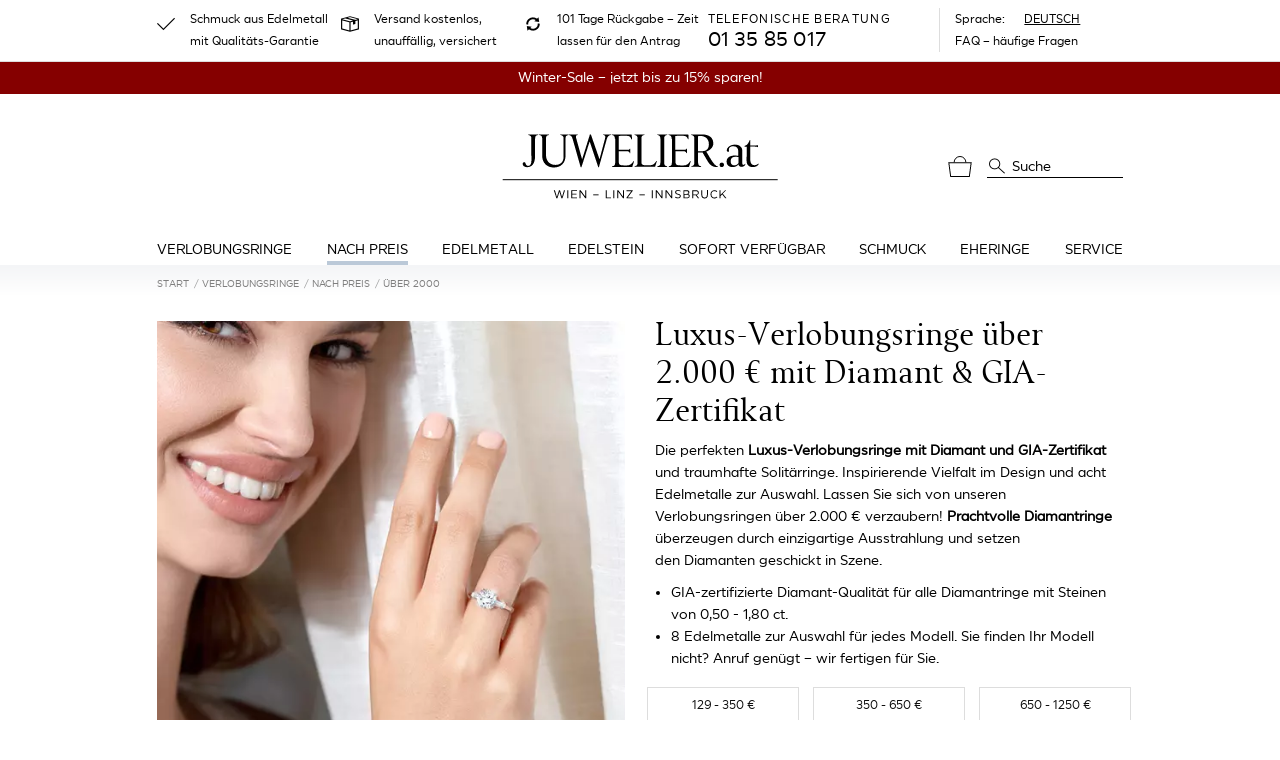

--- FILE ---
content_type: text/html; charset=UTF-8
request_url: https://www.juwelier.at/verlobungsringe/preis/ueber-2000
body_size: 86544
content:
<!doctype html>
<html lang="de-at" class="h-100">
    <head>
    <meta charset="utf-8">
    <meta name="viewport" content="width=device-width, initial-scale=1">
    <meta  name="include_mode" content="async"/>
    <style>.glightbox-container{height:100%;left:0;overflow:hidden;position:fixed;top:0;-ms-touch-action:none;touch-action:none;width:100%;z-index:999999!important;-webkit-text-size-adjust:100%;-moz-text-size-adjust:100%;-ms-text-size-adjust:100%;text-size-adjust:100%;-webkit-backface-visibility:hidden;backface-visibility:hidden;outline:0}.glightbox-container.inactive{display:none}.glightbox-container .gcontainer{height:100%;overflow:hidden;position:relative;width:100%;z-index:9999}.glightbox-container .gslider{display:-webkit-box!important;display:-ms-flexbox!important;display:flex!important;height:100%;left:0;overflow:hidden;position:relative;top:0;-webkit-transform:translateZ(0);transform:translateZ(0);-webkit-transition:-webkit-transform .4s ease;transition:-webkit-transform .4s ease;transition:transform .4s ease;transition:transform .4s ease,-webkit-transform .4s ease}.glightbox-container .gslide,.glightbox-container .gslider{width:100%;-webkit-box-pack:center;-ms-flex-pack:center;justify-content:center;-webkit-box-align:center;-ms-flex-align:center;align-items:center}.glightbox-container .gslide{display:-webkit-box;display:-ms-flexbox;display:flex;opacity:0;position:absolute;-webkit-user-select:none;-moz-user-select:none;-ms-user-select:none;user-select:none}.glightbox-container .gslide.current{opacity:1;position:relative;z-index:99999}.glightbox-container .gslide.prev{opacity:1;z-index:9999}.glightbox-container .gslide-inner-content{width:100%}.glightbox-container .ginner-container{display:-webkit-box;display:-ms-flexbox;display:flex;position:relative;width:100%;-webkit-box-pack:center;-ms-flex-pack:center;justify-content:center;-webkit-box-orient:vertical;-webkit-box-direction:normal;-ms-flex-direction:column;flex-direction:column;height:100vh;margin:auto;max-width:100%}.glightbox-container .ginner-container.gvideo-container{width:100%}.glightbox-container .ginner-container.desc-bottom,.glightbox-container .ginner-container.desc-top{-webkit-box-orient:vertical;-webkit-box-direction:normal;-ms-flex-direction:column;flex-direction:column}.glightbox-container .ginner-container.desc-left,.glightbox-container .ginner-container.desc-right{max-width:100%!important}.gslide iframe,.gslide video{border:none;min-height:165px;outline:0!important;-webkit-overflow-scrolling:touch;-ms-touch-action:auto;touch-action:auto}.gslide:not(.current){pointer-events:none}.gslide-image{-webkit-box-align:center;-ms-flex-align:center;align-items:center}.gslide-image img{border:none;display:block;float:none;height:auto;margin:auto;max-height:100vh;max-width:100vw;min-width:200px;-o-object-fit:cover;object-fit:cover;outline:0;padding:0;-ms-touch-action:none;touch-action:none;-webkit-user-select:none;-moz-user-select:none;-ms-user-select:none;user-select:none;width:auto}.desc-bottom .gslide-image img,.desc-top .gslide-image img{width:auto}.desc-left .gslide-image img,.desc-right .gslide-image img{max-width:100%;width:auto}.gslide-image img.zoomable{position:relative}.gslide-image img.dragging{cursor:-webkit-grabbing!important;cursor:grabbing!important;-webkit-transition:none;transition:none}.gslide-video{max-width:100vh;position:relative;width:100%!important}.gslide-video .plyr__poster-enabled.plyr--loading .plyr__poster{display:none}.gslide-video .gvideo-wrapper{margin:auto;width:100%}.gslide-video:before{background:rgba(255,0,0,.34);content:"";display:none;height:100%;position:absolute;width:100%}.gslide-video.playing:before{display:none}.gslide-video.fullscreen{height:75vh;max-width:100%!important;min-width:100%}.gslide-video.fullscreen video{max-width:100%!important;width:100%!important}.gslide-inline{background:#fff;margin:auto;max-height:calc(100vh - 40px);max-width:100%;overflow:auto;text-align:left}.gslide-inline .ginlined-content{padding:20px;width:100%}.gslide-inline .dragging{cursor:-webkit-grabbing!important;cursor:grabbing!important;-webkit-transition:none;transition:none}.ginlined-content{display:block!important;opacity:1;overflow:auto}.gslide-external{background:#fff;height:100%;max-height:75vh;min-width:100%;overflow:auto;padding:0;width:100%}.gslide-external,.gslide-media{display:-webkit-box;display:-ms-flexbox;display:flex}.gslide-media{width:auto}.zoomed .gslide-media{-webkit-box-shadow:none!important;box-shadow:none!important}.desc-bottom .gslide-media,.desc-top .gslide-media{margin:0 auto;-webkit-box-orient:vertical;-webkit-box-direction:normal;-ms-flex-direction:column;flex-direction:column}.gslide-description{position:relative;-webkit-box-flex:1;-ms-flex:1 0 100%;flex:1 0 100%}.gslide-description.description-left,.gslide-description.description-right{max-width:100%}.gslide-description.description-bottom,.gslide-description.description-top{margin:0 auto;width:100%}.gslide-description p{margin-bottom:12px}.gslide-description p:last-child{margin-bottom:0}.glightbox-button-hidden,.zoomed .gslide-description{display:none}.glightbox-mobile .glightbox-container .gslide-description{bottom:0;height:auto!important;max-width:100vw!important;position:absolute;width:100%;-webkit-box-ordinal-group:3!important;-ms-flex-order:2!important;background:-webkit-gradient(linear,left top,left bottom,from(transparent),to(rgba(0,0,0,.75)));background:linear-gradient(180deg,transparent 0,rgba(0,0,0,.75));max-height:78vh;order:2!important;overflow:auto!important;padding:19px 11px 50px;-webkit-transition:opacity .3s linear;transition:opacity .3s linear}.glightbox-mobile .glightbox-container .gslide-title{color:#fff;font-size:1em}.glightbox-mobile .glightbox-container .gslide-desc{color:#a1a1a1}.glightbox-mobile .glightbox-container .gslide-desc a{color:#fff;font-weight:700}.glightbox-mobile .glightbox-container .gslide-desc *{color:inherit}.glightbox-mobile .glightbox-container .gslide-desc .desc-more{color:#fff;opacity:.4}.gdesc-open .gslide-media{opacity:.4;-webkit-transition:opacity .5s ease;transition:opacity .5s ease}.gdesc-open .gdesc-inner{padding-bottom:30px}.gdesc-closed .gslide-media{opacity:1;-webkit-transition:opacity .5s ease;transition:opacity .5s ease}.greset{-webkit-transition:all .3s ease;transition:all .3s ease}.gabsolute{position:absolute}.grelative{position:relative}.glightbox-desc{display:none!important}.glightbox-open{overflow:hidden}.gloader{-webkit-animation:lightboxLoader .8s linear infinite;animation:lightboxLoader .8s linear infinite;border:2px solid #fff;border-radius:50%;border-right-color:transparent;display:block;height:25px;left:0;margin:0 auto;position:absolute;right:0;top:47%;width:25px;z-index:9999}.goverlay{height:calc(100vh + 1px);left:0;position:fixed;top:-1px;width:100%;will-change:opacity}.glightbox-mobile .goverlay,.goverlay{background:#000}.gclose,.gnext,.gprev{border:none;cursor:pointer;display:-webkit-box;display:-ms-flexbox;display:flex;height:44px;width:26px;z-index:99999;-webkit-box-pack:center;-ms-flex-pack:center;justify-content:center;-webkit-box-align:center;-ms-flex-align:center;align-items:center;-webkit-box-orient:vertical;-webkit-box-direction:normal;-ms-flex-direction:column;flex-direction:column}.gclose svg,.gnext svg,.gprev svg{display:block;height:auto;margin:0;padding:0;width:25px}.gclose.disabled,.gnext.disabled,.gprev.disabled{opacity:.1}.gclose .garrow,.gnext .garrow,.gprev .garrow{stroke:#fff}.gbtn.focused{outline:2px solid #0f3d81}iframe.wait-autoplay{opacity:0}.glightbox-closing .gclose,.glightbox-closing .gnext,.glightbox-closing .gprev{opacity:0!important}.glightbox-clean .gslide-description{background:#fff}.glightbox-clean .gdesc-inner{padding:22px 20px}.glightbox-clean .gslide-title{color:#000;font-family:arial;font-size:1em;font-weight:400;line-height:1.4em;margin-bottom:19px}.glightbox-clean .gslide-desc{font-family:arial;font-size:.86em;line-height:1.4em;margin-bottom:0}.glightbox-clean .gslide-video{background:#000}.glightbox-clean .gclose,.glightbox-clean .gnext,.glightbox-clean .gprev{background-color:rgba(0,0,0,.75);border-radius:4px}.glightbox-clean .gclose path,.glightbox-clean .gnext path,.glightbox-clean .gprev path{fill:#fff}.glightbox-clean .gprev{left:30px}.glightbox-clean .gnext,.glightbox-clean .gprev{height:50px;position:absolute;top:-100%;width:40px}.glightbox-clean .gnext{right:30px}.glightbox-clean .gclose{height:35px;position:absolute;right:10px;top:15px;width:35px}.glightbox-clean .gclose svg{height:auto;width:18px}.glightbox-clean .gclose:hover{opacity:1}.gfadeIn{-webkit-animation:gfadeIn .5s ease;animation:gfadeIn .5s ease}.gfadeOut{-webkit-animation:gfadeOut .5s ease;animation:gfadeOut .5s ease}.gslideOutLeft{-webkit-animation:gslideOutLeft .3s ease;animation:gslideOutLeft .3s ease}.gslideInLeft{-webkit-animation:gslideInLeft .3s ease;animation:gslideInLeft .3s ease}.gslideOutRight{-webkit-animation:gslideOutRight .3s ease;animation:gslideOutRight .3s ease}.gslideInRight{-webkit-animation:gslideInRight .3s ease;animation:gslideInRight .3s ease}.gzoomIn{-webkit-animation:gzoomIn .5s ease;animation:gzoomIn .5s ease}.gzoomOut{-webkit-animation:gzoomOut .5s ease;animation:gzoomOut .5s ease}@-webkit-keyframes lightboxLoader{0%{-webkit-transform:rotate(0);transform:rotate(0)}to{-webkit-transform:rotate(1turn);transform:rotate(1turn)}}@keyframes lightboxLoader{0%{-webkit-transform:rotate(0);transform:rotate(0)}to{-webkit-transform:rotate(1turn);transform:rotate(1turn)}}@-webkit-keyframes gfadeIn{0%{opacity:0}to{opacity:1}}@keyframes gfadeIn{0%{opacity:0}to{opacity:1}}@-webkit-keyframes gfadeOut{0%{opacity:1}to{opacity:0}}@keyframes gfadeOut{0%{opacity:1}to{opacity:0}}@-webkit-keyframes gslideInLeft{0%{opacity:0;-webkit-transform:translate3d(-60%,0,0);transform:translate3d(-60%,0,0)}to{opacity:1;-webkit-transform:translateZ(0);transform:translateZ(0);visibility:visible}}@keyframes gslideInLeft{0%{opacity:0;-webkit-transform:translate3d(-60%,0,0);transform:translate3d(-60%,0,0)}to{opacity:1;-webkit-transform:translateZ(0);transform:translateZ(0);visibility:visible}}@-webkit-keyframes gslideOutLeft{0%{opacity:1;-webkit-transform:translateZ(0);transform:translateZ(0);visibility:visible}to{opacity:0;-webkit-transform:translate3d(-60%,0,0);transform:translate3d(-60%,0,0);visibility:hidden}}@keyframes gslideOutLeft{0%{opacity:1;-webkit-transform:translateZ(0);transform:translateZ(0);visibility:visible}to{opacity:0;-webkit-transform:translate3d(-60%,0,0);transform:translate3d(-60%,0,0);visibility:hidden}}@-webkit-keyframes gslideInRight{0%{opacity:0;-webkit-transform:translate3d(60%,0,0);transform:translate3d(60%,0,0);visibility:visible}to{opacity:1;-webkit-transform:translateZ(0);transform:translateZ(0)}}@keyframes gslideInRight{0%{opacity:0;-webkit-transform:translate3d(60%,0,0);transform:translate3d(60%,0,0);visibility:visible}to{opacity:1;-webkit-transform:translateZ(0);transform:translateZ(0)}}@-webkit-keyframes gslideOutRight{0%{opacity:1;-webkit-transform:translateZ(0);transform:translateZ(0);visibility:visible}to{opacity:0;-webkit-transform:translate3d(60%,0,0);transform:translate3d(60%,0,0)}}@keyframes gslideOutRight{0%{opacity:1;-webkit-transform:translateZ(0);transform:translateZ(0);visibility:visible}to{opacity:0;-webkit-transform:translate3d(60%,0,0);transform:translate3d(60%,0,0)}}@-webkit-keyframes gzoomIn{0%{opacity:0;-webkit-transform:scale3d(.3,.3,.3);transform:scale3d(.3,.3,.3)}to{opacity:1}}@keyframes gzoomIn{0%{opacity:0;-webkit-transform:scale3d(.3,.3,.3);transform:scale3d(.3,.3,.3)}to{opacity:1}}@-webkit-keyframes gzoomOut{0%{opacity:1}50%{opacity:0;-webkit-transform:scale3d(.3,.3,.3);transform:scale3d(.3,.3,.3)}to{opacity:0}}@keyframes gzoomOut{0%{opacity:1}50%{opacity:0;-webkit-transform:scale3d(.3,.3,.3);transform:scale3d(.3,.3,.3)}to{opacity:0}}@media (min-width:769px){.glightbox-container .ginner-container{height:auto;width:auto;-webkit-box-orient:horizontal;-webkit-box-direction:normal;-ms-flex-direction:row;flex-direction:row}.glightbox-container .ginner-container.desc-top .gslide-description{-webkit-box-ordinal-group:1;-ms-flex-order:0;order:0}.glightbox-container .ginner-container.desc-top .gslide-image,.glightbox-container .ginner-container.desc-top .gslide-image img{-webkit-box-ordinal-group:2;-ms-flex-order:1;order:1}.glightbox-container .ginner-container.desc-left .gslide-description{-webkit-box-ordinal-group:1;-ms-flex-order:0;order:0}.glightbox-container .ginner-container.desc-left .gslide-image{-webkit-box-ordinal-group:2;-ms-flex-order:1;order:1}.gslide-image img{max-height:97vh;max-width:100%}.gslide-image img.zoomable{cursor:-webkit-zoom-in;cursor:zoom-in}.zoomed .gslide-image img.zoomable{cursor:-webkit-grab;cursor:grab}.gslide-inline{max-height:95vh}.gslide-external{max-height:100vh}.gslide-description.description-left,.gslide-description.description-right{max-width:275px}.glightbox-open{height:auto}.goverlay{background:rgba(0,0,0,.92)}.glightbox-clean .gslide-media{-webkit-box-shadow:1px 2px 9px 0 rgba(0,0,0,.65);box-shadow:1px 2px 9px 0 rgba(0,0,0,.65)}.glightbox-clean .description-left .gdesc-inner,.glightbox-clean .description-right .gdesc-inner{height:100%;overflow-y:auto;position:absolute}.glightbox-clean .gclose,.glightbox-clean .gnext,.glightbox-clean .gprev{background-color:rgba(0,0,0,.32)}.glightbox-clean .gclose:hover,.glightbox-clean .gnext:hover,.glightbox-clean .gprev:hover{background-color:rgba(0,0,0,.7)}.glightbox-clean .gnext,.glightbox-clean .gprev{top:45%}}@media (min-width:992px){.glightbox-clean .gclose{opacity:.7;right:20px}}@media screen and (max-height:420px){.goverlay{background:#000}}
/*! nouislider - 14.7.0 - 4/6/2021 */.noUi-target,.noUi-target *{-webkit-touch-callout:none;-webkit-tap-highlight-color:rgba(0,0,0,0);-moz-box-sizing:border-box;box-sizing:border-box;-ms-touch-action:none;touch-action:none;-webkit-user-select:none;-ms-user-select:none;-moz-user-select:none;user-select:none}.noUi-target{position:relative}.noUi-base,.noUi-connects{height:100%;position:relative;width:100%;z-index:1}.noUi-connects{overflow:hidden;z-index:0}.noUi-connect,.noUi-origin{position:absolute;right:0;top:0;-ms-transform-origin:0 0;-webkit-transform-origin:0 0;transform-origin:0 0;-webkit-transform-style:preserve-3d;transform-style:flat;will-change:transform;z-index:1}.noUi-connect{height:100%;width:100%}.noUi-origin{height:10%;width:10%}.noUi-txt-dir-rtl.noUi-horizontal .noUi-origin{left:0;right:auto}.noUi-vertical .noUi-origin{width:0}.noUi-horizontal .noUi-origin{height:0}.noUi-handle{-webkit-backface-visibility:hidden;backface-visibility:hidden;position:absolute}.noUi-touch-area{height:100%;width:100%}.noUi-state-tap .noUi-connect,.noUi-state-tap .noUi-origin{-webkit-transition:transform .3s;transition:transform .3s}.noUi-state-drag *{cursor:inherit!important}.noUi-horizontal{height:18px}.noUi-horizontal .noUi-handle{height:28px;right:-17px;top:-6px;width:34px}.noUi-vertical{width:18px}.noUi-vertical .noUi-handle{height:34px;right:-6px;top:-17px;width:28px}.noUi-txt-dir-rtl.noUi-horizontal .noUi-handle{left:-17px;right:auto}.noUi-target{background:#fafafa;border:1px solid #d3d3d3;border-radius:4px;box-shadow:inset 0 1px 1px #f0f0f0,0 3px 6px -5px #bbb}.noUi-connects{border-radius:3px}.noUi-connect{background:#3fb8af}.noUi-draggable{cursor:ew-resize}.noUi-vertical .noUi-draggable{cursor:ns-resize}.noUi-handle{background:#fff;border:1px solid #d9d9d9;border-radius:3px;box-shadow:inset 0 0 1px #fff,inset 0 1px 7px #ebebeb,0 3px 6px -3px #bbb;cursor:default}.noUi-active{box-shadow:inset 0 0 1px #fff,inset 0 1px 7px #ddd,0 3px 6px -3px #bbb}.noUi-handle:after,.noUi-handle:before{background:#e8e7e6;content:"";display:block;height:14px;left:14px;position:absolute;top:6px;width:1px}.noUi-handle:after{left:17px}.noUi-vertical .noUi-handle:after,.noUi-vertical .noUi-handle:before{height:1px;left:6px;top:14px;width:14px}.noUi-vertical .noUi-handle:after{top:17px}[disabled] .noUi-connect{background:#b8b8b8}[disabled] .noUi-handle,[disabled].noUi-handle,[disabled].noUi-target{cursor:not-allowed}.noUi-pips,.noUi-pips *{-moz-box-sizing:border-box;box-sizing:border-box}.noUi-pips{color:#999;position:absolute}.noUi-value{position:absolute;text-align:center;white-space:nowrap}.noUi-value-sub{color:#ccc;font-size:10px}.noUi-marker{background:#ccc;position:absolute}.noUi-marker-large,.noUi-marker-sub{background:#aaa}.noUi-pips-horizontal{height:80px;left:0;padding:10px 0;top:100%;width:100%}.noUi-value-horizontal{-webkit-transform:translate(-50%,50%);transform:translate(-50%,50%)}.noUi-rtl .noUi-value-horizontal{-webkit-transform:translate(50%,50%);transform:translate(50%,50%)}.noUi-marker-horizontal.noUi-marker{height:5px;margin-left:-1px;width:2px}.noUi-marker-horizontal.noUi-marker-sub{height:10px}.noUi-marker-horizontal.noUi-marker-large{height:15px}.noUi-pips-vertical{height:100%;left:100%;padding:0 10px;top:0}.noUi-value-vertical{padding-left:25px;-webkit-transform:translateY(-50%);transform:translateY(-50%)}.noUi-rtl .noUi-value-vertical{-webkit-transform:translateY(50%);transform:translateY(50%)}.noUi-marker-vertical.noUi-marker{height:2px;margin-top:-1px;width:5px}.noUi-marker-vertical.noUi-marker-sub{width:10px}.noUi-marker-vertical.noUi-marker-large{width:15px}.noUi-tooltip{background:#fff;border:1px solid #d9d9d9;border-radius:3px;color:#000;display:block;padding:5px;position:absolute;text-align:center;white-space:nowrap}.noUi-horizontal .noUi-tooltip{bottom:120%;left:50%;-webkit-transform:translate(-50%);transform:translate(-50%)}.noUi-vertical .noUi-tooltip{right:120%;top:50%;-webkit-transform:translateY(-50%);transform:translateY(-50%)}.noUi-horizontal .noUi-origin>.noUi-tooltip{bottom:10px;left:auto;-webkit-transform:translate(50%);transform:translate(50%)}.noUi-vertical .noUi-origin>.noUi-tooltip{right:28px;top:auto;-webkit-transform:translateY(-18px);transform:translateY(-18px)}.qq-btn{background-color:#fff;border:1px solid #ccc;border-radius:2px;box-shadow:inset 0 1px 1px hsla(0,0%,100%,.37),inset 1px 0 1px hsla(0,0%,100%,.07),0 1px 0 rgba(0,0,0,.36),inset 0 -2px 12px rgba(0,0,0,.08);color:inherit;padding:3px 4px}.qq-upload-continue,.qq-upload-delete,.qq-upload-pause{display:inline}.qq-upload-delete{background-color:#e65c47;border-color:#dc523d;color:#fafafa;text-shadow:0 1px 1px rgba(0,0,0,.55)}.qq-upload-delete:hover{background-color:#f56b56}.qq-upload-cancel{background-color:#f5d7d7;border-color:#e6c8c8}.qq-upload-cancel:hover{background-color:#ffe1e1}.qq-upload-retry{background-color:#ebf6e0;border-color:#d2ddc7}.qq-upload-retry:hover{background-color:#f7ffec}.qq-upload-continue,.qq-upload-pause{background-color:#00abc7;border-color:#2dadc2;color:#fafafa;text-shadow:0 1px 1px rgba(0,0,0,.55)}.qq-upload-continue:hover,.qq-upload-pause:hover{background-color:#0fbad6}.qq-upload-button{background:#00abc7;border:1px solid #2dadc2;border-radius:2px;box-shadow:inset 0 1px 1px hsla(0,0%,100%,.37),inset 1px 0 1px hsla(0,0%,100%,.07),0 1px 0 rgba(0,0,0,.36),inset 0 -2px 12px rgba(0,0,0,.08);color:#fff;display:inline;float:left;margin-bottom:10px;padding:7px 10px;text-align:center;width:105px}.qq-upload-button-hover{background:#33b6cc}.qq-upload-button-focus{outline:1px dotted #000}.qq-uploader{background-color:#fdfdfd;border:1px dashed #ccc;border-radius:6px;max-height:490px;min-height:200px;overflow-y:hidden;padding:20px;position:relative;width:inherit}.qq-uploader:before{content:attr(qq-drop-area-text) " ";font-size:200%;left:0;opacity:.25;position:absolute;text-align:center;top:45%;width:100%}.qq-upload-drop-area,.qq-upload-extra-drop-area{background:#f9f9f9;border:1px dashed #ccc;border-radius:4px;height:100%;left:0;min-height:30px;position:absolute;text-align:center;top:0;width:100%;z-index:2}.qq-upload-drop-area span{display:block;font-size:16px;margin-top:-8px;position:absolute;top:50%;width:100%}.qq-upload-extra-drop-area{font-size:16px;height:20px;margin-top:50px;min-height:40px;padding-top:30px;position:relative}.qq-upload-drop-area-active{background:#fdfdfd;border:1px dashed #ccc;border-radius:4px}.qq-upload-list{box-shadow:0 1px 0 rgba(15,15,50,.14);clear:both;list-style:none;margin:0;max-height:450px;overflow-y:auto;padding:0}.qq-upload-list li{background-color:#f6f6f6;border-bottom:1px solid #ddd;border-top:1px solid #fff;color:#424242;font-size:16px;line-height:15px;margin:0;padding:9px}.qq-upload-list li:first-child{border-top:none}.qq-upload-list li:last-child{border-bottom:none}.qq-upload-cancel,.qq-upload-continue,.qq-upload-delete,.qq-upload-failed-text,.qq-upload-file,.qq-upload-pause,.qq-upload-retry,.qq-upload-size,.qq-upload-spinner{display:inline;margin-right:12px}.qq-upload-file{display:inline-block;height:18px;overflow-x:hidden;text-overflow:ellipsis;vertical-align:middle;white-space:nowrap;width:300px}.qq-upload-spinner{background:url(/static/images/vendor/fine-uploader/fine-uploader/loading.26b7a12a45f6a7bde287.gif);display:inline-block;height:15px;vertical-align:text-bottom;width:15px}.qq-drop-processing{display:block}.qq-drop-processing-spinner{background:url(/static/images/vendor/fine-uploader/fine-uploader/processing.2a153910ff1b6c753a22.gif);display:inline-block;height:24px;vertical-align:text-bottom;width:24px}.qq-upload-cancel,.qq-upload-continue,.qq-upload-delete,.qq-upload-pause,.qq-upload-retry,.qq-upload-size{cursor:pointer;font-size:12px;font-weight:400;vertical-align:middle}.qq-upload-status-text{display:block;font-size:14px;font-weight:700}.qq-upload-failed-text{display:none;font-style:italic;font-weight:700}.qq-upload-failed-icon{display:none;height:15px;vertical-align:text-bottom;width:15px}.qq-upload-fail .qq-upload-failed-text,.qq-upload-retrying .qq-upload-failed-text{display:inline}.qq-upload-list li.qq-upload-success{background-color:#ebf6e0;border-bottom:1px solid #d3ded1;border-top:1px solid #f7fff5;color:#424242}.qq-upload-list li.qq-upload-fail{background-color:#f5d7d7;border-bottom:1px solid #decaca;border-top:1px solid #fce6e6;color:#424242}.qq-progress-bar{background:#00abc7;border-radius:6px;display:block;height:15px;margin-bottom:3px;width:0}.qq-total-progress-bar{border-radius:9px;height:25px}.qq-total-progress-bar-container{display:inline;float:right;margin-left:9px;width:500px}INPUT.qq-edit-filename{filter:alpha(opacity=0);-ms-filter:"progid:DXImageTransform.Microsoft.Alpha(Opacity=0)";opacity:0;position:absolute;z-index:-1}.qq-upload-file.qq-editable{cursor:pointer;margin-right:4px}.qq-edit-filename-icon.qq-editable{cursor:pointer;display:inline-block}INPUT.qq-edit-filename.qq-editing{border:1px solid #ccc;border-radius:2px;filter:alpha(opacity=100);-ms-filter:"progid:DXImageTransform.Microsoft.Alpha(Opacity=100)";font-size:16px;height:28px;margin-bottom:-5px;margin-right:10px;opacity:1;padding:0 8px;position:static}.qq-edit-filename-icon{background:url(/static/images/vendor/fine-uploader/fine-uploader/edit.1f1842a505d3d57b3a44.gif);display:none;height:15px;margin-right:16px;vertical-align:text-bottom;width:15px}.qq-hide{display:none}.qq-thumbnail-selector{margin-right:12px;vertical-align:middle}.qq-uploader DIALOG{display:none}.qq-uploader DIALOG[open]{display:block}.qq-uploader DIALOG .qq-dialog-buttons{padding-top:10px;text-align:center}.qq-uploader DIALOG .qq-dialog-buttons BUTTON{margin-left:5px;margin-right:5px}.qq-uploader DIALOG .qq-dialog-message-selector{padding-bottom:10px}.qq-uploader DIALOG::backdrop{background-color:rgba(0,0,0,.7)}:root,[data-bs-theme=light]{--bs-blue:#0d6efd;--bs-indigo:#6610f2;--bs-purple:#6f42c1;--bs-pink:#d63384;--bs-red:#dc3545;--bs-orange:#fd7e14;--bs-yellow:#ffc107;--bs-green:#198754;--bs-teal:#20c997;--bs-cyan:#0dcaf0;--bs-black:#000;--bs-white:#fff;--bs-gray:#6c757d;--bs-gray-dark:#343a40;--bs-gray-100:#f8f9fa;--bs-gray-200:#e9ecef;--bs-gray-300:#dee2e6;--bs-gray-400:#ced4da;--bs-gray-500:#adb5bd;--bs-gray-600:#6c757d;--bs-gray-700:#495057;--bs-gray-800:#343a40;--bs-gray-900:#212529;--bs-primary:#bbc9d8;--bs-secondary:#6c757d;--bs-success:#4ca78d;--bs-info:#bbc9d8;--bs-warning:#ffc107;--bs-danger:#cb2437;--bs-light:#f8f9fa;--bs-dark:#212529;--bs-primary-rgb:187,201,216;--bs-secondary-rgb:108,117,125;--bs-success-rgb:76,167,141;--bs-info-rgb:187,201,216;--bs-warning-rgb:255,193,7;--bs-danger-rgb:203,36,55;--bs-light-rgb:248,249,250;--bs-dark-rgb:33,37,41;--bs-primary-text-emphasis:#4b5056;--bs-secondary-text-emphasis:#2b2f32;--bs-success-text-emphasis:#1e4338;--bs-info-text-emphasis:#4b5056;--bs-warning-text-emphasis:#664d03;--bs-danger-text-emphasis:#510e16;--bs-light-text-emphasis:#495057;--bs-dark-text-emphasis:#495057;--bs-primary-bg-subtle:#f1f4f7;--bs-secondary-bg-subtle:#e2e3e5;--bs-success-bg-subtle:#dbede8;--bs-info-bg-subtle:#f1f4f7;--bs-warning-bg-subtle:#fff3cd;--bs-danger-bg-subtle:#f5d3d7;--bs-light-bg-subtle:#fcfcfd;--bs-dark-bg-subtle:#ced4da;--bs-primary-border-subtle:#e4e9ef;--bs-secondary-border-subtle:#c4c8cb;--bs-success-border-subtle:#b7dcd1;--bs-info-border-subtle:#e4e9ef;--bs-warning-border-subtle:#ffe69c;--bs-danger-border-subtle:#eaa7af;--bs-light-border-subtle:#e9ecef;--bs-dark-border-subtle:#adb5bd;--bs-white-rgb:255,255,255;--bs-black-rgb:0,0,0;--bs-font-sans-serif:"SmytheSans Regular";--bs-font-monospace:SFMono-Regular,Menlo,Monaco,Consolas,"Liberation Mono","Courier New",monospace;--bs-gradient:linear-gradient(180deg,hsla(0,0%,100%,.15),hsla(0,0%,100%,0));--bs-body-font-family:var(--bs-font-sans-serif);--bs-body-font-size:1rem;--bs-body-font-weight:400;--bs-body-line-height:1.5;--bs-body-color:#000;--bs-body-color-rgb:0,0,0;--bs-body-bg:#fff;--bs-body-bg-rgb:255,255,255;--bs-emphasis-color:#000;--bs-emphasis-color-rgb:0,0,0;--bs-secondary-color:rgba(0,0,0,.75);--bs-secondary-color-rgb:0,0,0;--bs-secondary-bg:#e9ecef;--bs-secondary-bg-rgb:233,236,239;--bs-tertiary-color:rgba(0,0,0,.5);--bs-tertiary-color-rgb:0,0,0;--bs-tertiary-bg:#f8f9fa;--bs-tertiary-bg-rgb:248,249,250;--bs-heading-color:inherit;--bs-link-color:#000;--bs-link-color-rgb:0,0,0;--bs-link-decoration:underline;--bs-link-hover-color:#000;--bs-link-hover-color-rgb:0,0,0;--bs-link-hover-decoration:none;--bs-code-color:#d63384;--bs-highlight-color:#000;--bs-highlight-bg:#fff3cd;--bs-border-width:1px;--bs-border-style:solid;--bs-border-color:#e5eaed;--bs-border-color-translucent:rgba(0,0,0,.175);--bs-border-radius:0.375rem;--bs-border-radius-sm:0.25rem;--bs-border-radius-lg:0.5rem;--bs-border-radius-xl:1rem;--bs-border-radius-xxl:2rem;--bs-border-radius-2xl:var(--bs-border-radius-xxl);--bs-border-radius-pill:50rem;--bs-box-shadow:0 0.5rem 1rem rgba(0,0,0,.15);--bs-box-shadow-sm:0 0.125rem 0.25rem rgba(0,0,0,.075);--bs-box-shadow-lg:0 1rem 3rem rgba(0,0,0,.175);--bs-box-shadow-inset:inset 0 1px 2px rgba(0,0,0,.075);--bs-focus-ring-width:0.25rem;--bs-focus-ring-opacity:0.25;--bs-focus-ring-color:rgba(187,201,216,.25);--bs-form-valid-color:#4ca78d;--bs-form-valid-border-color:#4ca78d;--bs-form-invalid-color:#cb2437;--bs-form-invalid-border-color:#cb2437}[data-bs-theme=dark]{color-scheme:dark;--bs-body-color:#dee2e6;--bs-body-color-rgb:222,226,230;--bs-body-bg:#212529;--bs-body-bg-rgb:33,37,41;--bs-emphasis-color:#fff;--bs-emphasis-color-rgb:255,255,255;--bs-secondary-color:rgba(222,226,230,.75);--bs-secondary-color-rgb:222,226,230;--bs-secondary-bg:#343a40;--bs-secondary-bg-rgb:52,58,64;--bs-tertiary-color:rgba(222,226,230,.5);--bs-tertiary-color-rgb:222,226,230;--bs-tertiary-bg:#2b3035;--bs-tertiary-bg-rgb:43,48,53;--bs-primary-text-emphasis:#d6dfe8;--bs-secondary-text-emphasis:#a7acb1;--bs-success-text-emphasis:#94cabb;--bs-info-text-emphasis:#d6dfe8;--bs-warning-text-emphasis:#ffda6a;--bs-danger-text-emphasis:#e07c87;--bs-light-text-emphasis:#f8f9fa;--bs-dark-text-emphasis:#dee2e6;--bs-primary-bg-subtle:#25282b;--bs-secondary-bg-subtle:#161719;--bs-success-bg-subtle:#0f211c;--bs-info-bg-subtle:#25282b;--bs-warning-bg-subtle:#332701;--bs-danger-bg-subtle:#29070b;--bs-light-bg-subtle:#343a40;--bs-dark-bg-subtle:#1a1d20;--bs-primary-border-subtle:#707982;--bs-secondary-border-subtle:#41464b;--bs-success-border-subtle:#2e6455;--bs-info-border-subtle:#707982;--bs-warning-border-subtle:#997404;--bs-danger-border-subtle:#7a1621;--bs-light-border-subtle:#495057;--bs-dark-border-subtle:#343a40;--bs-heading-color:inherit;--bs-link-color:#d6dfe8;--bs-link-hover-color:#dee5ed;--bs-link-color-rgb:214,223,232;--bs-link-hover-color-rgb:222,229,237;--bs-code-color:#e685b5;--bs-highlight-color:#dee2e6;--bs-highlight-bg:#664d03;--bs-border-color:#495057;--bs-border-color-translucent:hsla(0,0%,100%,.15);--bs-form-valid-color:#75b798;--bs-form-valid-border-color:#75b798;--bs-form-invalid-color:#ea868f;--bs-form-invalid-border-color:#ea868f}*,:after,:before{box-sizing:border-box}@media(prefers-reduced-motion:no-preference){:root{scroll-behavior:smooth}}body{background-color:var(--bs-body-bg);color:var(--bs-body-color);font-family:var(--bs-body-font-family);font-size:var(--bs-body-font-size);font-weight:var(--bs-body-font-weight);line-height:var(--bs-body-line-height);margin:0;text-align:var(--bs-body-text-align);-webkit-text-size-adjust:100%;-webkit-tap-highlight-color:rgba(0,0,0,0)}hr{border:0;border-top:var(--bs-border-width) solid;color:inherit;margin:1rem 0;opacity:.25}.h1,.h2,.h3,.h4,.h5,.h6,h1,h2,h3,h4,h5,h6{color:var(--bs-heading-color);font-family:Perfetto Light;font-weight:500;line-height:1.2;margin-bottom:.5rem;margin-top:0}.h1,h1{font-size:calc(1.3625rem + 1.35vw)}@media(min-width:1200px){.h1,h1{font-size:2.375rem}}.h2,h2{font-size:calc(1.3375rem + 1.05vw)}@media(min-width:1200px){.h2,h2{font-size:2.125rem}}.h3,h3{font-size:calc(1.275rem + .3vw)}@media(min-width:1200px){.h3,h3{font-size:1.5rem}}.h4,h4{font-size:.875rem}.h5,h5{font-size:1.25rem}.h6,h6{font-size:1rem}p{margin-bottom:1rem;margin-top:0}abbr[title]{cursor:help;text-decoration:underline dotted;text-decoration-skip-ink:none}address{font-style:normal;line-height:inherit;margin-bottom:1rem}ol,ul{padding-left:2rem}dl,ol,ul{margin-bottom:1rem;margin-top:0}ol ol,ol ul,ul ol,ul ul{margin-bottom:0}dt{font-weight:700}dd{margin-bottom:.5rem;margin-left:0}blockquote{margin:0 0 1rem}b,strong{font-weight:bolder}.small,small{font-size:.875em}.mark,mark{background-color:var(--bs-highlight-bg);color:var(--bs-highlight-color);padding:.1875em}sub,sup{font-size:.75em;line-height:0;position:relative;vertical-align:baseline}sub{bottom:-.25em}sup{top:-.5em}a{color:rgba(var(--bs-link-color-rgb),var(--bs-link-opacity,1));text-decoration:underline}a:hover{--bs-link-color-rgb:var(--bs-link-hover-color-rgb);text-decoration:none}a:not([href]):not([class]),a:not([href]):not([class]):hover{color:inherit;text-decoration:none}code,kbd,pre,samp{font-family:var(--bs-font-monospace);font-size:1em}pre{display:block;font-size:.875em;margin-bottom:1rem;margin-top:0;overflow:auto}pre code{color:inherit;font-size:inherit;word-break:normal}code{color:var(--bs-code-color);font-size:.875em;word-wrap:break-word}a>code{color:inherit}kbd{background-color:var(--bs-body-color);color:var(--bs-body-bg);font-size:.875em;padding:.1875rem .375rem}kbd kbd{font-size:1em;padding:0}figure{margin:0 0 1rem}img,svg{vertical-align:middle}table{caption-side:bottom}caption{color:var(--bs-secondary-color);padding-bottom:.5rem;padding-top:.5rem;text-align:left}th{text-align:inherit;text-align:-webkit-match-parent}tbody,td,tfoot,th,thead,tr{border:0 solid;border-color:inherit}label{display:inline-block}button{border-radius:0}button:focus:not(:focus-visible){outline:0}button,input,optgroup,select,textarea{font-family:inherit;font-size:inherit;line-height:inherit;margin:0}button,select{text-transform:none}[role=button]{cursor:pointer}select{word-wrap:normal}select:disabled{opacity:1}[list]:not([type=date]):not([type=datetime-local]):not([type=month]):not([type=week]):not([type=time])::-webkit-calendar-picker-indicator{display:none!important}[type=button],[type=reset],[type=submit],button{-webkit-appearance:button}[type=button]:not(:disabled),[type=reset]:not(:disabled),[type=submit]:not(:disabled),button:not(:disabled){cursor:pointer}::-moz-focus-inner{border-style:none;padding:0}textarea{resize:vertical}fieldset{border:0;margin:0;min-width:0;padding:0}legend{float:left;font-size:calc(1.275rem + .3vw);line-height:inherit;margin-bottom:.5rem;padding:0;width:100%}@media(min-width:1200px){legend{font-size:1.5rem}}legend+*{clear:left}::-webkit-datetime-edit-day-field,::-webkit-datetime-edit-fields-wrapper,::-webkit-datetime-edit-hour-field,::-webkit-datetime-edit-minute,::-webkit-datetime-edit-month-field,::-webkit-datetime-edit-text,::-webkit-datetime-edit-year-field{padding:0}::-webkit-inner-spin-button{height:auto}[type=search]{-webkit-appearance:textfield;outline-offset:-2px}[type=search]::-webkit-search-cancel-button{cursor:pointer;filter:grayscale(1)}::-webkit-search-decoration{-webkit-appearance:none}::-webkit-color-swatch-wrapper{padding:0}::file-selector-button{-webkit-appearance:button;font:inherit}output{display:inline-block}iframe{border:0}summary{cursor:pointer;display:list-item}progress{vertical-align:baseline}[hidden]{display:none!important}.container,.container-fluid,.container-lg,.container-md,.container-sm,.container-xl{--bs-gutter-x:2.16rem;--bs-gutter-y:0;margin-left:auto;margin-right:auto;padding-left:calc(var(--bs-gutter-x)*.5);padding-right:calc(var(--bs-gutter-x)*.5);width:100%}@media(min-width:576px){.container,.container-sm{max-width:540px}}@media(min-width:768px){.container,.container-md,.container-sm{max-width:720px}}@media(min-width:992px){.container,.container-lg,.container-md,.container-sm{max-width:960px}}@media(min-width:1200px){.container,.container-lg,.container-md,.container-sm,.container-xl{max-width:996px}}:root{--bs-breakpoint-xs:0;--bs-breakpoint-sm:576px;--bs-breakpoint-md:768px;--bs-breakpoint-lg:992px;--bs-breakpoint-xl:1200px}.row{--bs-gutter-x:2.16rem;--bs-gutter-y:0;display:flex;flex-wrap:wrap;margin-left:calc(var(--bs-gutter-x)*-.5);margin-right:calc(var(--bs-gutter-x)*-.5);margin-top:calc(var(--bs-gutter-y)*-1)}.row>*{flex-shrink:0;margin-top:var(--bs-gutter-y);max-width:100%;padding-left:calc(var(--bs-gutter-x)*.5);padding-right:calc(var(--bs-gutter-x)*.5);width:100%}.col{flex:1 0 0}.row-cols-auto>*{flex:0 0 auto;width:auto}.row-cols-1>*{flex:0 0 auto;width:100%}.row-cols-2>*{flex:0 0 auto;width:50%}.row-cols-3>*{flex:0 0 auto;width:33.33333333%}.row-cols-4>*{flex:0 0 auto;width:25%}.row-cols-5>*{flex:0 0 auto;width:20%}.row-cols-6>*{flex:0 0 auto;width:16.66666667%}.col-auto{flex:0 0 auto;width:auto}.col-1{flex:0 0 auto;width:8.33333333%}.col-2{flex:0 0 auto;width:16.66666667%}.col-3{flex:0 0 auto;width:25%}.col-4{flex:0 0 auto;width:33.33333333%}.col-5{flex:0 0 auto;width:41.66666667%}.col-6{flex:0 0 auto;width:50%}.col-7{flex:0 0 auto;width:58.33333333%}.col-8{flex:0 0 auto;width:66.66666667%}.col-9{flex:0 0 auto;width:75%}.col-10{flex:0 0 auto;width:83.33333333%}.col-11{flex:0 0 auto;width:91.66666667%}.col-12{flex:0 0 auto;width:100%}.offset-1{margin-left:8.33333333%}.offset-2{margin-left:16.66666667%}.offset-3{margin-left:25%}.offset-4{margin-left:33.33333333%}.offset-5{margin-left:41.66666667%}.offset-6{margin-left:50%}.offset-7{margin-left:58.33333333%}.offset-8{margin-left:66.66666667%}.offset-9{margin-left:75%}.offset-10{margin-left:83.33333333%}.offset-11{margin-left:91.66666667%}.g-0,.gx-0{--bs-gutter-x:0}.g-0,.gy-0{--bs-gutter-y:0}.g-1,.gx-1{--bs-gutter-x:0.25rem}.g-1,.gy-1{--bs-gutter-y:0.25rem}.g-2,.gx-2{--bs-gutter-x:0.5rem}.g-2,.gy-2{--bs-gutter-y:0.5rem}.g-3,.gx-3{--bs-gutter-x:1rem}.g-3,.gy-3{--bs-gutter-y:1rem}.g-4,.gx-4{--bs-gutter-x:1.5rem}.g-4,.gy-4{--bs-gutter-y:1.5rem}.g-5,.gx-5{--bs-gutter-x:3rem}.g-5,.gy-5{--bs-gutter-y:3rem}@media(min-width:576px){.col-sm{flex:1 0 0}.row-cols-sm-auto>*{flex:0 0 auto;width:auto}.row-cols-sm-1>*{flex:0 0 auto;width:100%}.row-cols-sm-2>*{flex:0 0 auto;width:50%}.row-cols-sm-3>*{flex:0 0 auto;width:33.33333333%}.row-cols-sm-4>*{flex:0 0 auto;width:25%}.row-cols-sm-5>*{flex:0 0 auto;width:20%}.row-cols-sm-6>*{flex:0 0 auto;width:16.66666667%}.col-sm-auto{flex:0 0 auto;width:auto}.col-sm-1{flex:0 0 auto;width:8.33333333%}.col-sm-2{flex:0 0 auto;width:16.66666667%}.col-sm-3{flex:0 0 auto;width:25%}.col-sm-4{flex:0 0 auto;width:33.33333333%}.col-sm-5{flex:0 0 auto;width:41.66666667%}.col-sm-6{flex:0 0 auto;width:50%}.col-sm-7{flex:0 0 auto;width:58.33333333%}.col-sm-8{flex:0 0 auto;width:66.66666667%}.col-sm-9{flex:0 0 auto;width:75%}.col-sm-10{flex:0 0 auto;width:83.33333333%}.col-sm-11{flex:0 0 auto;width:91.66666667%}.col-sm-12{flex:0 0 auto;width:100%}.offset-sm-0{margin-left:0}.offset-sm-1{margin-left:8.33333333%}.offset-sm-2{margin-left:16.66666667%}.offset-sm-3{margin-left:25%}.offset-sm-4{margin-left:33.33333333%}.offset-sm-5{margin-left:41.66666667%}.offset-sm-6{margin-left:50%}.offset-sm-7{margin-left:58.33333333%}.offset-sm-8{margin-left:66.66666667%}.offset-sm-9{margin-left:75%}.offset-sm-10{margin-left:83.33333333%}.offset-sm-11{margin-left:91.66666667%}.g-sm-0,.gx-sm-0{--bs-gutter-x:0}.g-sm-0,.gy-sm-0{--bs-gutter-y:0}.g-sm-1,.gx-sm-1{--bs-gutter-x:0.25rem}.g-sm-1,.gy-sm-1{--bs-gutter-y:0.25rem}.g-sm-2,.gx-sm-2{--bs-gutter-x:0.5rem}.g-sm-2,.gy-sm-2{--bs-gutter-y:0.5rem}.g-sm-3,.gx-sm-3{--bs-gutter-x:1rem}.g-sm-3,.gy-sm-3{--bs-gutter-y:1rem}.g-sm-4,.gx-sm-4{--bs-gutter-x:1.5rem}.g-sm-4,.gy-sm-4{--bs-gutter-y:1.5rem}.g-sm-5,.gx-sm-5{--bs-gutter-x:3rem}.g-sm-5,.gy-sm-5{--bs-gutter-y:3rem}}@media(min-width:768px){.col-md{flex:1 0 0}.row-cols-md-auto>*{flex:0 0 auto;width:auto}.row-cols-md-1>*{flex:0 0 auto;width:100%}.row-cols-md-2>*{flex:0 0 auto;width:50%}.row-cols-md-3>*{flex:0 0 auto;width:33.33333333%}.row-cols-md-4>*{flex:0 0 auto;width:25%}.row-cols-md-5>*{flex:0 0 auto;width:20%}.row-cols-md-6>*{flex:0 0 auto;width:16.66666667%}.col-md-auto{flex:0 0 auto;width:auto}.col-md-1{flex:0 0 auto;width:8.33333333%}.col-md-2{flex:0 0 auto;width:16.66666667%}.col-md-3{flex:0 0 auto;width:25%}.col-md-4{flex:0 0 auto;width:33.33333333%}.col-md-5{flex:0 0 auto;width:41.66666667%}.col-md-6{flex:0 0 auto;width:50%}.col-md-7{flex:0 0 auto;width:58.33333333%}.col-md-8{flex:0 0 auto;width:66.66666667%}.col-md-9{flex:0 0 auto;width:75%}.col-md-10{flex:0 0 auto;width:83.33333333%}.col-md-11{flex:0 0 auto;width:91.66666667%}.col-md-12{flex:0 0 auto;width:100%}.offset-md-0{margin-left:0}.offset-md-1{margin-left:8.33333333%}.offset-md-2{margin-left:16.66666667%}.offset-md-3{margin-left:25%}.offset-md-4{margin-left:33.33333333%}.offset-md-5{margin-left:41.66666667%}.offset-md-6{margin-left:50%}.offset-md-7{margin-left:58.33333333%}.offset-md-8{margin-left:66.66666667%}.offset-md-9{margin-left:75%}.offset-md-10{margin-left:83.33333333%}.offset-md-11{margin-left:91.66666667%}.g-md-0,.gx-md-0{--bs-gutter-x:0}.g-md-0,.gy-md-0{--bs-gutter-y:0}.g-md-1,.gx-md-1{--bs-gutter-x:0.25rem}.g-md-1,.gy-md-1{--bs-gutter-y:0.25rem}.g-md-2,.gx-md-2{--bs-gutter-x:0.5rem}.g-md-2,.gy-md-2{--bs-gutter-y:0.5rem}.g-md-3,.gx-md-3{--bs-gutter-x:1rem}.g-md-3,.gy-md-3{--bs-gutter-y:1rem}.g-md-4,.gx-md-4{--bs-gutter-x:1.5rem}.g-md-4,.gy-md-4{--bs-gutter-y:1.5rem}.g-md-5,.gx-md-5{--bs-gutter-x:3rem}.g-md-5,.gy-md-5{--bs-gutter-y:3rem}}@media(min-width:992px){.col-lg{flex:1 0 0}.row-cols-lg-auto>*{flex:0 0 auto;width:auto}.row-cols-lg-1>*{flex:0 0 auto;width:100%}.row-cols-lg-2>*{flex:0 0 auto;width:50%}.row-cols-lg-3>*{flex:0 0 auto;width:33.33333333%}.row-cols-lg-4>*{flex:0 0 auto;width:25%}.row-cols-lg-5>*{flex:0 0 auto;width:20%}.row-cols-lg-6>*{flex:0 0 auto;width:16.66666667%}.col-lg-auto{flex:0 0 auto;width:auto}.col-lg-1{flex:0 0 auto;width:8.33333333%}.col-lg-2{flex:0 0 auto;width:16.66666667%}.col-lg-3{flex:0 0 auto;width:25%}.col-lg-4{flex:0 0 auto;width:33.33333333%}.col-lg-5{flex:0 0 auto;width:41.66666667%}.col-lg-6{flex:0 0 auto;width:50%}.col-lg-7{flex:0 0 auto;width:58.33333333%}.col-lg-8{flex:0 0 auto;width:66.66666667%}.col-lg-9{flex:0 0 auto;width:75%}.col-lg-10{flex:0 0 auto;width:83.33333333%}.col-lg-11{flex:0 0 auto;width:91.66666667%}.col-lg-12{flex:0 0 auto;width:100%}.offset-lg-0{margin-left:0}.offset-lg-1{margin-left:8.33333333%}.offset-lg-2{margin-left:16.66666667%}.offset-lg-3{margin-left:25%}.offset-lg-4{margin-left:33.33333333%}.offset-lg-5{margin-left:41.66666667%}.offset-lg-6{margin-left:50%}.offset-lg-7{margin-left:58.33333333%}.offset-lg-8{margin-left:66.66666667%}.offset-lg-9{margin-left:75%}.offset-lg-10{margin-left:83.33333333%}.offset-lg-11{margin-left:91.66666667%}.g-lg-0,.gx-lg-0{--bs-gutter-x:0}.g-lg-0,.gy-lg-0{--bs-gutter-y:0}.g-lg-1,.gx-lg-1{--bs-gutter-x:0.25rem}.g-lg-1,.gy-lg-1{--bs-gutter-y:0.25rem}.g-lg-2,.gx-lg-2{--bs-gutter-x:0.5rem}.g-lg-2,.gy-lg-2{--bs-gutter-y:0.5rem}.g-lg-3,.gx-lg-3{--bs-gutter-x:1rem}.g-lg-3,.gy-lg-3{--bs-gutter-y:1rem}.g-lg-4,.gx-lg-4{--bs-gutter-x:1.5rem}.g-lg-4,.gy-lg-4{--bs-gutter-y:1.5rem}.g-lg-5,.gx-lg-5{--bs-gutter-x:3rem}.g-lg-5,.gy-lg-5{--bs-gutter-y:3rem}}@media(min-width:1200px){.col-xl{flex:1 0 0}.row-cols-xl-auto>*{flex:0 0 auto;width:auto}.row-cols-xl-1>*{flex:0 0 auto;width:100%}.row-cols-xl-2>*{flex:0 0 auto;width:50%}.row-cols-xl-3>*{flex:0 0 auto;width:33.33333333%}.row-cols-xl-4>*{flex:0 0 auto;width:25%}.row-cols-xl-5>*{flex:0 0 auto;width:20%}.row-cols-xl-6>*{flex:0 0 auto;width:16.66666667%}.col-xl-auto{flex:0 0 auto;width:auto}.col-xl-1{flex:0 0 auto;width:8.33333333%}.col-xl-2{flex:0 0 auto;width:16.66666667%}.col-xl-3{flex:0 0 auto;width:25%}.col-xl-4{flex:0 0 auto;width:33.33333333%}.col-xl-5{flex:0 0 auto;width:41.66666667%}.col-xl-6{flex:0 0 auto;width:50%}.col-xl-7{flex:0 0 auto;width:58.33333333%}.col-xl-8{flex:0 0 auto;width:66.66666667%}.col-xl-9{flex:0 0 auto;width:75%}.col-xl-10{flex:0 0 auto;width:83.33333333%}.col-xl-11{flex:0 0 auto;width:91.66666667%}.col-xl-12{flex:0 0 auto;width:100%}.offset-xl-0{margin-left:0}.offset-xl-1{margin-left:8.33333333%}.offset-xl-2{margin-left:16.66666667%}.offset-xl-3{margin-left:25%}.offset-xl-4{margin-left:33.33333333%}.offset-xl-5{margin-left:41.66666667%}.offset-xl-6{margin-left:50%}.offset-xl-7{margin-left:58.33333333%}.offset-xl-8{margin-left:66.66666667%}.offset-xl-9{margin-left:75%}.offset-xl-10{margin-left:83.33333333%}.offset-xl-11{margin-left:91.66666667%}.g-xl-0,.gx-xl-0{--bs-gutter-x:0}.g-xl-0,.gy-xl-0{--bs-gutter-y:0}.g-xl-1,.gx-xl-1{--bs-gutter-x:0.25rem}.g-xl-1,.gy-xl-1{--bs-gutter-y:0.25rem}.g-xl-2,.gx-xl-2{--bs-gutter-x:0.5rem}.g-xl-2,.gy-xl-2{--bs-gutter-y:0.5rem}.g-xl-3,.gx-xl-3{--bs-gutter-x:1rem}.g-xl-3,.gy-xl-3{--bs-gutter-y:1rem}.g-xl-4,.gx-xl-4{--bs-gutter-x:1.5rem}.g-xl-4,.gy-xl-4{--bs-gutter-y:1.5rem}.g-xl-5,.gx-xl-5{--bs-gutter-x:3rem}.g-xl-5,.gy-xl-5{--bs-gutter-y:3rem}}.lead{font-size:1.25rem;font-weight:300}.display-1{font-size:calc(1.625rem + 4.5vw);font-weight:300;line-height:1.2}@media(min-width:1200px){.display-1{font-size:5rem}}.display-2{font-size:calc(1.575rem + 3.9vw);font-weight:300;line-height:1.2}@media(min-width:1200px){.display-2{font-size:4.5rem}}.display-3{font-size:calc(1.525rem + 3.3vw);font-weight:300;line-height:1.2}@media(min-width:1200px){.display-3{font-size:4rem}}.display-4{font-size:calc(1.475rem + 2.7vw);font-weight:300;line-height:1.2}@media(min-width:1200px){.display-4{font-size:3.5rem}}.display-5{font-size:calc(1.425rem + 2.1vw);font-weight:300;line-height:1.2}@media(min-width:1200px){.display-5{font-size:3rem}}.display-6{font-size:calc(1.375rem + 1.5vw);font-weight:300;line-height:1.2}@media(min-width:1200px){.display-6{font-size:2.5rem}}.list-inline,.list-unstyled{list-style:none;padding-left:0}.list-inline-item{display:inline-block}.list-inline-item:not(:last-child){margin-right:.5rem}.initialism{font-size:.875em;text-transform:uppercase}.blockquote{font-size:1.25rem;margin-bottom:1rem}.blockquote>:last-child{margin-bottom:0}.blockquote-footer{color:#6c757d;font-size:.875em;margin-bottom:1rem;margin-top:-1rem}.blockquote-footer:before{content:"— "}.img-fluid,.img-thumbnail{height:auto;max-width:100%}.img-thumbnail{background-color:var(--bs-body-bg);border:var(--bs-border-width) solid var(--bs-border-color);padding:.25rem}.figure{display:inline-block}.figure-img{line-height:1;margin-bottom:.5rem}.figure-caption{color:var(--bs-secondary-color);font-size:.875em}.accordion{--bs-accordion-color:var(--bs-body-color);--bs-accordion-bg:var(--bs-body-bg);--bs-accordion-transition:color 0.15s ease-in-out,background-color 0.15s ease-in-out,border-color 0.15s ease-in-out,box-shadow 0.15s ease-in-out,border-radius 0.15s ease;--bs-accordion-border-color:var(--bs-border-color);--bs-accordion-border-width:var(--bs-border-width);--bs-accordion-border-radius:var(--bs-border-radius);--bs-accordion-inner-border-radius:calc(var(--bs-border-radius) - var(--bs-border-width));--bs-accordion-btn-padding-x:1.25rem;--bs-accordion-btn-padding-y:1rem;--bs-accordion-btn-color:var(--bs-body-color);--bs-accordion-btn-bg:var(--bs-accordion-bg);--bs-accordion-btn-icon:url("data:image/svg+xml;charset=utf-8,%3Csvg xmlns='http://www.w3.org/2000/svg' fill='none' stroke='%23000' stroke-linecap='round' stroke-linejoin='round' viewBox='0 0 16 16'%3E%3Cpath d='m2 5 6 6 6-6'/%3E%3C/svg%3E");--bs-accordion-btn-icon-width:1.25rem;--bs-accordion-btn-icon-transform:rotate(-180deg);--bs-accordion-btn-icon-transition:transform 0.2s ease-in-out;--bs-accordion-btn-active-icon:url("data:image/svg+xml;charset=utf-8,%3Csvg xmlns='http://www.w3.org/2000/svg' fill='none' stroke='%234b5056' stroke-linecap='round' stroke-linejoin='round' viewBox='0 0 16 16'%3E%3Cpath d='m2 5 6 6 6-6'/%3E%3C/svg%3E");--bs-accordion-btn-focus-box-shadow:0 0 0 0.25rem rgba(187,201,216,.25);--bs-accordion-body-padding-x:1.25rem;--bs-accordion-body-padding-y:1rem;--bs-accordion-active-color:var(--bs-primary-text-emphasis);--bs-accordion-active-bg:var(--bs-primary-bg-subtle)}.accordion-button{align-items:center;background-color:var(--bs-accordion-btn-bg);border:0;color:var(--bs-accordion-btn-color);display:flex;font-size:1rem;overflow-anchor:none;padding:var(--bs-accordion-btn-padding-y) var(--bs-accordion-btn-padding-x);position:relative;text-align:left;transition:var(--bs-accordion-transition);width:100%}@media(prefers-reduced-motion:reduce){.accordion-button{transition:none}}.accordion-button:not(.collapsed){background-color:var(--bs-accordion-active-bg);box-shadow:inset 0 calc(var(--bs-accordion-border-width)*-1) 0 var(--bs-accordion-border-color);color:var(--bs-accordion-active-color)}.accordion-button:not(.collapsed):after{background-image:var(--bs-accordion-btn-active-icon);transform:var(--bs-accordion-btn-icon-transform)}.accordion-button:after{background-image:var(--bs-accordion-btn-icon);background-repeat:no-repeat;background-size:var(--bs-accordion-btn-icon-width);content:"";flex-shrink:0;height:var(--bs-accordion-btn-icon-width);margin-left:auto;transition:var(--bs-accordion-btn-icon-transition);width:var(--bs-accordion-btn-icon-width)}@media(prefers-reduced-motion:reduce){.accordion-button:after{transition:none}}.accordion-button:hover{z-index:2}.accordion-button:focus{box-shadow:var(--bs-accordion-btn-focus-box-shadow);outline:0;z-index:3}.accordion-header{margin-bottom:0}.accordion-item{background-color:var(--bs-accordion-bg);border:var(--bs-accordion-border-width) solid var(--bs-accordion-border-color);color:var(--bs-accordion-color)}.accordion-item:not(:first-of-type){border-top:0}.accordion-body{padding:var(--bs-accordion-body-padding-y) var(--bs-accordion-body-padding-x)}.accordion-flush>.accordion-item{border-left:0;border-right:0}.accordion-flush>.accordion-item:first-child{border-top:0}.accordion-flush>.accordion-item:last-child{border-bottom:0}[data-bs-theme=dark] .accordion-button:after{--bs-accordion-btn-icon:url("data:image/svg+xml;charset=utf-8,%3Csvg xmlns='http://www.w3.org/2000/svg' fill='%23d6dfe8' viewBox='0 0 16 16'%3E%3Cpath fill-rule='evenodd' d='M1.646 4.646a.5.5 0 0 1 .708 0L8 10.293l5.646-5.647a.5.5 0 0 1 .708.708l-6 6a.5.5 0 0 1-.708 0l-6-6a.5.5 0 0 1 0-.708'/%3E%3C/svg%3E");--bs-accordion-btn-active-icon:url("data:image/svg+xml;charset=utf-8,%3Csvg xmlns='http://www.w3.org/2000/svg' fill='%23d6dfe8' viewBox='0 0 16 16'%3E%3Cpath fill-rule='evenodd' d='M1.646 4.646a.5.5 0 0 1 .708 0L8 10.293l5.646-5.647a.5.5 0 0 1 .708.708l-6 6a.5.5 0 0 1-.708 0l-6-6a.5.5 0 0 1 0-.708'/%3E%3C/svg%3E")}.form-label{margin-bottom:.5rem}.col-form-label{font-size:inherit;line-height:1.5;margin-bottom:0;padding-bottom:calc(.375rem + var(--bs-border-width));padding-top:calc(.375rem + var(--bs-border-width))}.col-form-label-lg{font-size:1.25rem;padding-bottom:calc(.5rem + var(--bs-border-width));padding-top:calc(.5rem + var(--bs-border-width))}.col-form-label-sm{font-size:.875rem;padding-bottom:calc(.25rem + var(--bs-border-width));padding-top:calc(.25rem + var(--bs-border-width))}.form-text{color:var(--bs-secondary-color);font-size:.875em;margin-top:.25rem}.form-control{appearance:none;background-clip:padding-box;background-color:var(--bs-body-bg);border:var(--bs-border-width) solid var(--bs-border-color);border-radius:0;color:var(--bs-body-color);display:block;font-size:1rem;font-weight:400;line-height:1.5;padding:.375rem .75rem;transition:border-color .15s ease-in-out,box-shadow .15s ease-in-out;width:100%}@media(prefers-reduced-motion:reduce){.form-control{transition:none}}.form-control[type=file]{overflow:hidden}.form-control[type=file]:not(:disabled):not([readonly]){cursor:pointer}.form-control:focus{background-color:var(--bs-body-bg);border-color:#dde4ec;box-shadow:0 0 0 .25rem rgba(187,201,216,.25);color:var(--bs-body-color);outline:0}.form-control::-webkit-date-and-time-value{height:1.5em;margin:0;min-width:85px}.form-control::-webkit-datetime-edit{display:block;padding:0}.form-control::placeholder{color:var(--bs-secondary-color);opacity:1}.form-control:disabled{background-color:var(--bs-secondary-bg);opacity:1}.form-control::file-selector-button{background-color:var(--bs-tertiary-bg);border:0 solid;border-color:inherit;border-inline-end-width:var(--bs-border-width);border-radius:0;color:var(--bs-body-color);margin:-.375rem -.75rem;margin-inline-end:.75rem;padding:.375rem .75rem;pointer-events:none;transition:color .15s ease-in-out,background-color .15s ease-in-out,border-color .15s ease-in-out,box-shadow .15s ease-in-out}@media(prefers-reduced-motion:reduce){.form-control::file-selector-button{transition:none}}.form-control:hover:not(:disabled):not([readonly])::file-selector-button{background-color:var(--bs-secondary-bg)}.form-control-plaintext{background-color:transparent;border:solid transparent;border-width:var(--bs-border-width) 0;color:var(--bs-body-color);display:block;line-height:1.5;margin-bottom:0;padding:.375rem 0;width:100%}.form-control-plaintext:focus{outline:0}.form-control-plaintext.form-control-lg,.form-control-plaintext.form-control-sm{padding-left:0;padding-right:0}.form-control-sm{font-size:.875rem;min-height:calc(1.5em + .5rem + var(--bs-border-width)*2);padding:.25rem .5rem}.form-control-sm::file-selector-button{margin:-.25rem -.5rem;margin-inline-end:.5rem;padding:.25rem .5rem}.form-control-lg{font-size:1.25rem;min-height:calc(1.5em + 1rem + var(--bs-border-width)*2);padding:.5rem 1rem}.form-control-lg::file-selector-button{margin:-.5rem -1rem;margin-inline-end:1rem;padding:.5rem 1rem}textarea.form-control{min-height:calc(1.5em + .75rem + var(--bs-border-width)*2)}textarea.form-control-sm{min-height:calc(1.5em + .5rem + var(--bs-border-width)*2)}textarea.form-control-lg{min-height:calc(1.5em + 1rem + var(--bs-border-width)*2)}.form-control-color{height:calc(1.5em + .75rem + var(--bs-border-width)*2);padding:.375rem;width:3rem}.form-control-color:not(:disabled):not([readonly]){cursor:pointer}.form-control-color::-moz-color-swatch{border:0!important}.form-control-color::-webkit-color-swatch{border:0!important}.form-control-color.form-control-sm{height:calc(1.5em + .5rem + var(--bs-border-width)*2)}.form-control-color.form-control-lg{height:calc(1.5em + 1rem + var(--bs-border-width)*2)}.form-select{--bs-form-select-bg-img:url("data:image/svg+xml;charset=utf-8,%3Csvg xmlns='http://www.w3.org/2000/svg' viewBox='0 0 16 16'%3E%3Cpath fill='none' stroke='%23343a40' stroke-linecap='round' stroke-linejoin='round' stroke-width='2' d='m2 5 6 6 6-6'/%3E%3C/svg%3E");appearance:none;background-color:var(--bs-body-bg);background-image:var(--bs-form-select-bg-img),var(--bs-form-select-bg-icon,none);background-position:right 5px center;background-repeat:no-repeat;background-size:16px 12px;border:var(--bs-border-width) solid var(--bs-border-color);border-radius:0;color:var(--bs-body-color);display:block;font-size:1rem;font-weight:400;line-height:1.5;padding:.375rem 2.25rem .375rem .75rem;transition:border-color .15s ease-in-out,box-shadow .15s ease-in-out;width:100%}@media(prefers-reduced-motion:reduce){.form-select{transition:none}}.form-select:focus{border-color:#dde4ec;box-shadow:0 0 0 .25rem rgba(187,201,216,.25);outline:0}.form-select[multiple],.form-select[size]:not([size="1"]){background-image:none;padding-right:.75rem}.form-select:disabled{background-color:var(--bs-secondary-bg)}.form-select:-moz-focusring{color:transparent;text-shadow:0 0 0 var(--bs-body-color)}.form-select-sm{font-size:.875rem;padding-bottom:.25rem;padding-left:.5rem;padding-top:.25rem}.form-select-lg{font-size:1.25rem;padding-bottom:.5rem;padding-left:1rem;padding-top:.5rem}[data-bs-theme=dark] .form-select{--bs-form-select-bg-img:url("data:image/svg+xml;charset=utf-8,%3Csvg xmlns='http://www.w3.org/2000/svg' viewBox='0 0 16 16'%3E%3Cpath fill='none' stroke='%23dee2e6' stroke-linecap='round' stroke-linejoin='round' stroke-width='2' d='m2 5 6 6 6-6'/%3E%3C/svg%3E")}.form-check{display:block;margin-bottom:.125rem;min-height:1.5rem;padding-left:1.5em}.form-check .form-check-input{float:left;margin-left:-1.5em}.form-check-reverse{padding-left:0;padding-right:1.5em;text-align:right}.form-check-reverse .form-check-input{float:right;margin-left:0;margin-right:-1.5em}.form-check-input{--bs-form-check-bg:var(--bs-body-bg);appearance:none;background-color:var(--bs-form-check-bg);background-image:var(--bs-form-check-bg-image);background-position:50%;background-repeat:no-repeat;background-size:contain;border:var(--bs-border-width) solid var(--bs-border-color);flex-shrink:0;height:1em;margin-top:.25em;print-color-adjust:exact;vertical-align:top;width:1em}.form-check-input[type=radio]{border-radius:50%}.form-check-input:active{filter:brightness(90%)}.form-check-input:focus{border-color:#dde4ec;box-shadow:0 0 0 .25rem rgba(187,201,216,.25);outline:0}.form-check-input:checked{background-color:#bbc9d8;border-color:#bbc9d8}.form-check-input:checked[type=checkbox]{--bs-form-check-bg-image:url("data:image/svg+xml;charset=utf-8,%3Csvg xmlns='http://www.w3.org/2000/svg' viewBox='0 0 20 20'%3E%3Cpath fill='none' stroke='%23fff' stroke-linecap='round' stroke-linejoin='round' stroke-width='3' d='m6 10 3 3 6-6'/%3E%3C/svg%3E")}.form-check-input:checked[type=radio]{--bs-form-check-bg-image:url("data:image/svg+xml;charset=utf-8,%3Csvg xmlns='http://www.w3.org/2000/svg' viewBox='-4 -4 8 8'%3E%3Ccircle r='2' fill='%23fff'/%3E%3C/svg%3E")}.form-check-input[type=checkbox]:indeterminate{background-color:#bbc9d8;border-color:#bbc9d8;--bs-form-check-bg-image:url("data:image/svg+xml;charset=utf-8,%3Csvg xmlns='http://www.w3.org/2000/svg' viewBox='0 0 20 20'%3E%3Cpath fill='none' stroke='%23fff' stroke-linecap='round' stroke-linejoin='round' stroke-width='3' d='M6 10h8'/%3E%3C/svg%3E")}.form-check-input:disabled{filter:none;opacity:.5;pointer-events:none}.form-check-input:disabled~.form-check-label,.form-check-input[disabled]~.form-check-label{cursor:default;opacity:.5}.form-switch{padding-left:2.5em}.form-switch .form-check-input{--bs-form-switch-bg:url("data:image/svg+xml;charset=utf-8,%3Csvg xmlns='http://www.w3.org/2000/svg' viewBox='-4 -4 8 8'%3E%3Ccircle r='3' fill='rgba(0, 0, 0, 0.25)'/%3E%3C/svg%3E");background-image:var(--bs-form-switch-bg);background-position:0;border-radius:0;margin-left:-2.5em;transition:background-position .15s ease-in-out;width:2em}@media(prefers-reduced-motion:reduce){.form-switch .form-check-input{transition:none}}.form-switch .form-check-input:focus{--bs-form-switch-bg:url("data:image/svg+xml;charset=utf-8,%3Csvg xmlns='http://www.w3.org/2000/svg' viewBox='-4 -4 8 8'%3E%3Ccircle r='3' fill='%23dde4ec'/%3E%3C/svg%3E")}.form-switch .form-check-input:checked{background-position:100%;--bs-form-switch-bg:url("data:image/svg+xml;charset=utf-8,%3Csvg xmlns='http://www.w3.org/2000/svg' viewBox='-4 -4 8 8'%3E%3Ccircle r='3' fill='%23fff'/%3E%3C/svg%3E")}.form-switch.form-check-reverse{padding-left:0;padding-right:2.5em}.form-switch.form-check-reverse .form-check-input{margin-left:0;margin-right:-2.5em}.form-check-inline{display:inline-block;margin-right:1rem}.btn-check{position:absolute;clip:rect(0,0,0,0);pointer-events:none}.btn-check:disabled+.btn,.btn-check[disabled]+.btn{filter:none;opacity:.65;pointer-events:none}[data-bs-theme=dark] .form-switch .form-check-input:not(:checked):not(:focus){--bs-form-switch-bg:url("data:image/svg+xml;charset=utf-8,%3Csvg xmlns='http://www.w3.org/2000/svg' viewBox='-4 -4 8 8'%3E%3Ccircle r='3' fill='rgba(255, 255, 255, 0.25)'/%3E%3C/svg%3E")}.form-range{appearance:none;background-color:transparent;height:1.5rem;padding:0;width:100%}.form-range:focus{outline:0}.form-range:focus::-webkit-slider-thumb{box-shadow:0 0 0 1px #fff,0 0 0 .25rem rgba(187,201,216,.25)}.form-range:focus::-moz-range-thumb{box-shadow:0 0 0 1px #fff,0 0 0 .25rem rgba(187,201,216,.25)}.form-range::-moz-focus-outer{border:0}.form-range::-webkit-slider-thumb{appearance:none;background-color:#bbc9d8;border:0;height:1rem;margin-top:-.25rem;transition:background-color .15s ease-in-out,border-color .15s ease-in-out,box-shadow .15s ease-in-out;width:1rem}@media(prefers-reduced-motion:reduce){.form-range::-webkit-slider-thumb{transition:none}}.form-range::-webkit-slider-thumb:active{background-color:#ebeff3}.form-range::-webkit-slider-runnable-track{background-color:var(--bs-secondary-bg);border-color:transparent;color:transparent;cursor:pointer;height:.5rem;width:100%}.form-range::-moz-range-thumb{appearance:none;background-color:#bbc9d8;border:0;height:1rem;transition:background-color .15s ease-in-out,border-color .15s ease-in-out,box-shadow .15s ease-in-out;width:1rem}@media(prefers-reduced-motion:reduce){.form-range::-moz-range-thumb{transition:none}}.form-range::-moz-range-thumb:active{background-color:#ebeff3}.form-range::-moz-range-track{background-color:var(--bs-secondary-bg);border-color:transparent;color:transparent;cursor:pointer;height:.5rem;width:100%}.form-range:disabled{pointer-events:none}.form-range:disabled::-webkit-slider-thumb{background-color:var(--bs-secondary-color)}.form-range:disabled::-moz-range-thumb{background-color:var(--bs-secondary-color)}.form-floating{position:relative}.form-floating>.form-control,.form-floating>.form-control-plaintext,.form-floating>.form-select{height:calc(3.5rem + var(--bs-border-width)*2);line-height:1.25;min-height:calc(3.5rem + var(--bs-border-width)*2)}.form-floating>label{border:var(--bs-border-width) solid transparent;color:rgba(var(--bs-body-color-rgb),.65);height:100%;left:0;max-width:100%;overflow:hidden;padding:1rem .75rem;pointer-events:none;position:absolute;text-align:start;text-overflow:ellipsis;top:0;transform-origin:0 0;transition:opacity .1s ease-in-out,transform .1s ease-in-out;white-space:nowrap;z-index:2}@media(prefers-reduced-motion:reduce){.form-floating>label{transition:none}}.form-floating>.form-control,.form-floating>.form-control-plaintext{padding:1rem .75rem}.form-floating>.form-control-plaintext::placeholder,.form-floating>.form-control::placeholder{color:transparent}.form-floating>.form-control-plaintext:focus,.form-floating>.form-control-plaintext:not(:placeholder-shown),.form-floating>.form-control:focus,.form-floating>.form-control:not(:placeholder-shown){padding-bottom:.625rem;padding-top:1.625rem}.form-floating>.form-control-plaintext:-webkit-autofill,.form-floating>.form-control:-webkit-autofill{padding-bottom:.625rem;padding-top:1.625rem}.form-floating>.form-select{padding-bottom:.625rem;padding-left:.75rem;padding-top:1.625rem}.form-floating>.form-control-plaintext~label,.form-floating>.form-control:focus~label,.form-floating>.form-control:not(:placeholder-shown)~label,.form-floating>.form-select~label{transform:scale(.85) translateY(-.5rem) translateX(.15rem)}.form-floating>.form-control:-webkit-autofill~label{transform:scale(.85) translateY(-.5rem) translateX(.15rem)}.form-floating>textarea:focus~label:after,.form-floating>textarea:not(:placeholder-shown)~label:after{background-color:var(--bs-body-bg);content:"";height:1.5em;inset:1rem .375rem;position:absolute;z-index:-1}.form-floating>textarea:disabled~label:after{background-color:var(--bs-secondary-bg)}.form-floating>.form-control-plaintext~label{border-width:var(--bs-border-width) 0}.form-floating>.form-control:disabled~label,.form-floating>:disabled~label{color:#6c757d}.input-group{align-items:stretch;display:flex;flex-wrap:wrap;position:relative;width:100%}.input-group>.form-control,.input-group>.form-floating,.input-group>.form-select{flex:1 1 auto;min-width:0;position:relative;width:1%}.input-group>.form-control:focus,.input-group>.form-floating:focus-within,.input-group>.form-select:focus{z-index:5}.input-group .btn{position:relative;z-index:2}.input-group .btn:focus{z-index:5}.input-group-text{align-items:center;background-color:var(--bs-tertiary-bg);border:var(--bs-border-width) solid var(--bs-border-color);color:var(--bs-body-color);display:flex;font-size:1rem;font-weight:400;line-height:1.5;padding:.375rem .75rem;text-align:center;white-space:nowrap}.input-group-lg>.btn,.input-group-lg>.form-control,.input-group-lg>.form-select,.input-group-lg>.input-group-text{font-size:1.25rem;padding:.5rem 1rem}.input-group-sm>.btn,.input-group-sm>.form-control,.input-group-sm>.form-select,.input-group-sm>.input-group-text{font-size:.875rem;padding:.25rem .5rem}.input-group-lg>.form-select,.input-group-sm>.form-select{padding-right:3rem}.input-group>:not(:first-child):not(.dropdown-menu):not(.valid-tooltip):not(.valid-feedback):not(.invalid-tooltip):not(.invalid-feedback){margin-left:calc(var(--bs-border-width)*-1)}.valid-feedback{color:#4ca78d;display:none;font-size:.875em;margin-top:.25rem;width:100%}.valid-tooltip{background-color:rgba(76,167,141,.9);color:#000;display:none;font-size:.875rem;margin-top:.1rem;max-width:100%;padding:.25rem .5rem;position:absolute;top:100%;z-index:5}.is-valid~.valid-feedback,.is-valid~.valid-tooltip,.was-validated :valid~.valid-feedback,.was-validated :valid~.valid-tooltip{display:block}.form-control.is-valid,.was-validated .form-control:valid{background-image:none;background-position:right calc(.375em + .1875rem) center;background-repeat:no-repeat;background-size:calc(.75em + .375rem) calc(.75em + .375rem);border-color:#4ca78d;padding-right:calc(1.5em + .75rem)}.form-control.is-valid:focus,.was-validated .form-control:valid:focus{border-color:#4ca78d;box-shadow:0 0 0 .25rem rgba(76,167,141,.25)}.was-validated textarea.form-control:valid,textarea.form-control.is-valid{background-position:top calc(.375em + .1875rem) right calc(.375em + .1875rem);padding-right:calc(1.5em + .75rem)}.form-select.is-valid,.was-validated .form-select:valid{border-color:#4ca78d}.form-select.is-valid:not([multiple]):not([size]),.form-select.is-valid:not([multiple])[size="1"],.was-validated .form-select:valid:not([multiple]):not([size]),.was-validated .form-select:valid:not([multiple])[size="1"]{--bs-form-select-bg-icon:none;background-position:right 5px center,center right 2.25rem;background-size:16px 12px,calc(.75em + .375rem) calc(.75em + .375rem);padding-right:4.125rem}.form-select.is-valid:focus,.was-validated .form-select:valid:focus{border-color:#4ca78d;box-shadow:0 0 0 .25rem rgba(76,167,141,.25)}.form-control-color.is-valid,.was-validated .form-control-color:valid{width:calc(3.75rem + 1.5em)}.form-check-input.is-valid,.was-validated .form-check-input:valid{border-color:#4ca78d}.form-check-input.is-valid:checked,.was-validated .form-check-input:valid:checked{background-color:#4ca78d}.form-check-input.is-valid:focus,.was-validated .form-check-input:valid:focus{box-shadow:0 0 0 .25rem rgba(76,167,141,.25)}.form-check-input.is-valid~.form-check-label,.was-validated .form-check-input:valid~.form-check-label{color:#4ca78d}.form-check-inline .form-check-input~.valid-feedback{margin-left:.5em}.input-group>.form-control:not(:focus).is-valid,.input-group>.form-floating:not(:focus-within).is-valid,.input-group>.form-select:not(:focus).is-valid,.was-validated .input-group>.form-control:not(:focus):valid,.was-validated .input-group>.form-floating:not(:focus-within):valid,.was-validated .input-group>.form-select:not(:focus):valid{z-index:3}.invalid-feedback{color:#cb2437;display:none;font-size:.875em;margin-top:.25rem;width:100%}.invalid-tooltip{background-color:rgba(203,36,55,.9);color:#fff;display:none;font-size:.875rem;margin-top:.1rem;max-width:100%;padding:.25rem .5rem;position:absolute;top:100%;z-index:5}.is-invalid~.invalid-feedback,.is-invalid~.invalid-tooltip,.was-validated :invalid~.invalid-feedback,.was-validated :invalid~.invalid-tooltip{display:block}.form-control.is-invalid,.was-validated .form-control:invalid{background-image:none;background-position:right calc(.375em + .1875rem) center;background-repeat:no-repeat;background-size:calc(.75em + .375rem) calc(.75em + .375rem);border-color:#cb2437;padding-right:calc(1.5em + .75rem)}.form-control.is-invalid:focus,.was-validated .form-control:invalid:focus{border-color:#cb2437;box-shadow:0 0 0 .25rem rgba(203,36,55,.25)}.was-validated textarea.form-control:invalid,textarea.form-control.is-invalid{background-position:top calc(.375em + .1875rem) right calc(.375em + .1875rem);padding-right:calc(1.5em + .75rem)}.form-select.is-invalid,.was-validated .form-select:invalid{border-color:#cb2437}.form-select.is-invalid:not([multiple]):not([size]),.form-select.is-invalid:not([multiple])[size="1"],.was-validated .form-select:invalid:not([multiple]):not([size]),.was-validated .form-select:invalid:not([multiple])[size="1"]{--bs-form-select-bg-icon:none;background-position:right 5px center,center right 2.25rem;background-size:16px 12px,calc(.75em + .375rem) calc(.75em + .375rem);padding-right:4.125rem}.form-select.is-invalid:focus,.was-validated .form-select:invalid:focus{border-color:#cb2437;box-shadow:0 0 0 .25rem rgba(203,36,55,.25)}.form-control-color.is-invalid,.was-validated .form-control-color:invalid{width:calc(3.75rem + 1.5em)}.form-check-input.is-invalid,.was-validated .form-check-input:invalid{border-color:#cb2437}.form-check-input.is-invalid:checked,.was-validated .form-check-input:invalid:checked{background-color:#cb2437}.form-check-input.is-invalid:focus,.was-validated .form-check-input:invalid:focus{box-shadow:0 0 0 .25rem rgba(203,36,55,.25)}.form-check-input.is-invalid~.form-check-label,.was-validated .form-check-input:invalid~.form-check-label{color:#cb2437}.form-check-inline .form-check-input~.invalid-feedback{margin-left:.5em}.input-group>.form-control:not(:focus).is-invalid,.input-group>.form-floating:not(:focus-within).is-invalid,.input-group>.form-select:not(:focus).is-invalid,.was-validated .input-group>.form-control:not(:focus):invalid,.was-validated .input-group>.form-floating:not(:focus-within):invalid,.was-validated .input-group>.form-select:not(:focus):invalid{z-index:4}.btn{--bs-btn-padding-x:0.75rem;--bs-btn-padding-y:0.375rem;--bs-btn-font-family: ;--bs-btn-font-size:1rem;--bs-btn-font-weight:400;--bs-btn-line-height:1.5;--bs-btn-color:var(--bs-body-color);--bs-btn-bg:transparent;--bs-btn-border-width:var(--bs-border-width);--bs-btn-border-color:transparent;--bs-btn-border-radius:var(--bs-border-radius);--bs-btn-hover-border-color:transparent;--bs-btn-box-shadow:inset 0 1px 0 hsla(0,0%,100%,.15),0 1px 1px rgba(0,0,0,.075);--bs-btn-disabled-opacity:0.65;--bs-btn-focus-box-shadow:0 0 0 0.25rem rgba(var(--bs-btn-focus-shadow-rgb),.5);background-color:var(--bs-btn-bg);border:var(--bs-btn-border-width) solid var(--bs-btn-border-color);color:var(--bs-btn-color);cursor:pointer;display:inline-block;font-family:var(--bs-btn-font-family);font-size:var(--bs-btn-font-size);font-weight:var(--bs-btn-font-weight);line-height:var(--bs-btn-line-height);padding:var(--bs-btn-padding-y) var(--bs-btn-padding-x);text-align:center;text-decoration:none;transition:color .15s ease-in-out,background-color .15s ease-in-out,border-color .15s ease-in-out,box-shadow .15s ease-in-out;user-select:none;vertical-align:middle}@media(prefers-reduced-motion:reduce){.btn{transition:none}}.btn:hover{background-color:var(--bs-btn-hover-bg);border-color:var(--bs-btn-hover-border-color);color:var(--bs-btn-hover-color)}.btn-check+.btn:hover{background-color:var(--bs-btn-bg);border-color:var(--bs-btn-border-color);color:var(--bs-btn-color)}.btn:focus-visible{background-color:var(--bs-btn-hover-bg);border-color:var(--bs-btn-hover-border-color);box-shadow:var(--bs-btn-focus-box-shadow);color:var(--bs-btn-hover-color);outline:0}.btn-check:focus-visible+.btn{border-color:var(--bs-btn-hover-border-color);box-shadow:var(--bs-btn-focus-box-shadow);outline:0}.btn-check:checked+.btn,.btn.active,.btn.show,.btn:first-child:active,:not(.btn-check)+.btn:active{background-color:var(--bs-btn-active-bg);border-color:var(--bs-btn-active-border-color);color:var(--bs-btn-active-color)}.btn-check:checked+.btn:focus-visible,.btn.active:focus-visible,.btn.show:focus-visible,.btn:first-child:active:focus-visible,:not(.btn-check)+.btn:active:focus-visible{box-shadow:var(--bs-btn-focus-box-shadow)}.btn-check:checked:focus-visible+.btn{box-shadow:var(--bs-btn-focus-box-shadow)}.btn.disabled,.btn:disabled,fieldset:disabled .btn{background-color:var(--bs-btn-disabled-bg);border-color:var(--bs-btn-disabled-border-color);color:var(--bs-btn-disabled-color);opacity:var(--bs-btn-disabled-opacity);pointer-events:none}.btn-primary{--bs-btn-color:#000;--bs-btn-bg:#bbc9d8;--bs-btn-border-color:#bbc9d8;--bs-btn-hover-color:#000;--bs-btn-hover-bg:#c5d1de;--bs-btn-hover-border-color:#c2cedc;--bs-btn-focus-shadow-rgb:159,171,184;--bs-btn-active-color:#000;--bs-btn-active-bg:#c9d4e0;--bs-btn-active-border-color:#c2cedc;--bs-btn-active-shadow:inset 0 3px 5px rgba(0,0,0,.125);--bs-btn-disabled-color:#000;--bs-btn-disabled-bg:#bbc9d8;--bs-btn-disabled-border-color:#bbc9d8}.btn-secondary{--bs-btn-color:#fff;--bs-btn-bg:#6c757d;--bs-btn-border-color:#6c757d;--bs-btn-hover-color:#fff;--bs-btn-hover-bg:#5c636a;--bs-btn-hover-border-color:#565e64;--bs-btn-focus-shadow-rgb:130,138,145;--bs-btn-active-color:#fff;--bs-btn-active-bg:#565e64;--bs-btn-active-border-color:#51585e;--bs-btn-active-shadow:inset 0 3px 5px rgba(0,0,0,.125);--bs-btn-disabled-color:#fff;--bs-btn-disabled-bg:#6c757d;--bs-btn-disabled-border-color:#6c757d}.btn-success{--bs-btn-color:#000;--bs-btn-bg:#4ca78d;--bs-btn-border-color:#4ca78d;--bs-btn-hover-color:#000;--bs-btn-hover-bg:#67b49e;--bs-btn-hover-border-color:#5eb098;--bs-btn-focus-shadow-rgb:65,142,120;--bs-btn-active-color:#000;--bs-btn-active-bg:#70b9a4;--bs-btn-active-border-color:#5eb098;--bs-btn-active-shadow:inset 0 3px 5px rgba(0,0,0,.125);--bs-btn-disabled-color:#000;--bs-btn-disabled-bg:#4ca78d;--bs-btn-disabled-border-color:#4ca78d}.btn-info{--bs-btn-color:#000;--bs-btn-bg:#bbc9d8;--bs-btn-border-color:#bbc9d8;--bs-btn-hover-color:#000;--bs-btn-hover-bg:#c5d1de;--bs-btn-hover-border-color:#c2cedc;--bs-btn-focus-shadow-rgb:159,171,184;--bs-btn-active-color:#000;--bs-btn-active-bg:#c9d4e0;--bs-btn-active-border-color:#c2cedc;--bs-btn-active-shadow:inset 0 3px 5px rgba(0,0,0,.125);--bs-btn-disabled-color:#000;--bs-btn-disabled-bg:#bbc9d8;--bs-btn-disabled-border-color:#bbc9d8}.btn-warning{--bs-btn-color:#000;--bs-btn-bg:#ffc107;--bs-btn-border-color:#ffc107;--bs-btn-hover-color:#000;--bs-btn-hover-bg:#ffca2c;--bs-btn-hover-border-color:#ffc720;--bs-btn-focus-shadow-rgb:217,164,6;--bs-btn-active-color:#000;--bs-btn-active-bg:#ffcd39;--bs-btn-active-border-color:#ffc720;--bs-btn-active-shadow:inset 0 3px 5px rgba(0,0,0,.125);--bs-btn-disabled-color:#000;--bs-btn-disabled-bg:#ffc107;--bs-btn-disabled-border-color:#ffc107}.btn-danger{--bs-btn-color:#fff;--bs-btn-bg:#cb2437;--bs-btn-border-color:#cb2437;--bs-btn-hover-color:#fff;--bs-btn-hover-bg:#ad1f2f;--bs-btn-hover-border-color:#a21d2c;--bs-btn-focus-shadow-rgb:211,69,85;--bs-btn-active-color:#fff;--bs-btn-active-bg:#a21d2c;--bs-btn-active-border-color:#981b29;--bs-btn-active-shadow:inset 0 3px 5px rgba(0,0,0,.125);--bs-btn-disabled-color:#fff;--bs-btn-disabled-bg:#cb2437;--bs-btn-disabled-border-color:#cb2437}.btn-light{--bs-btn-color:#000;--bs-btn-bg:#f8f9fa;--bs-btn-border-color:#f8f9fa;--bs-btn-hover-color:#000;--bs-btn-hover-bg:#d3d4d5;--bs-btn-hover-border-color:#c6c7c8;--bs-btn-focus-shadow-rgb:211,212,213;--bs-btn-active-color:#000;--bs-btn-active-bg:#c6c7c8;--bs-btn-active-border-color:#babbbc;--bs-btn-active-shadow:inset 0 3px 5px rgba(0,0,0,.125);--bs-btn-disabled-color:#000;--bs-btn-disabled-bg:#f8f9fa;--bs-btn-disabled-border-color:#f8f9fa}.btn-dark{--bs-btn-color:#fff;--bs-btn-bg:#212529;--bs-btn-border-color:#212529;--bs-btn-hover-color:#fff;--bs-btn-hover-bg:#424649;--bs-btn-hover-border-color:#373b3e;--bs-btn-focus-shadow-rgb:66,70,73;--bs-btn-active-color:#fff;--bs-btn-active-bg:#4d5154;--bs-btn-active-border-color:#373b3e;--bs-btn-active-shadow:inset 0 3px 5px rgba(0,0,0,.125);--bs-btn-disabled-color:#fff;--bs-btn-disabled-bg:#212529;--bs-btn-disabled-border-color:#212529}.btn-outline-primary{--bs-btn-color:#bbc9d8;--bs-btn-border-color:#bbc9d8;--bs-btn-hover-color:#000;--bs-btn-hover-bg:#bbc9d8;--bs-btn-hover-border-color:#bbc9d8;--bs-btn-focus-shadow-rgb:187,201,216;--bs-btn-active-color:#000;--bs-btn-active-bg:#bbc9d8;--bs-btn-active-border-color:#bbc9d8;--bs-btn-active-shadow:inset 0 3px 5px rgba(0,0,0,.125);--bs-btn-disabled-color:#bbc9d8;--bs-btn-disabled-bg:transparent;--bs-btn-disabled-border-color:#bbc9d8;--bs-gradient:none}.btn-outline-secondary{--bs-btn-color:#6c757d;--bs-btn-border-color:#6c757d;--bs-btn-hover-color:#fff;--bs-btn-hover-bg:#6c757d;--bs-btn-hover-border-color:#6c757d;--bs-btn-focus-shadow-rgb:108,117,125;--bs-btn-active-color:#fff;--bs-btn-active-bg:#6c757d;--bs-btn-active-border-color:#6c757d;--bs-btn-active-shadow:inset 0 3px 5px rgba(0,0,0,.125);--bs-btn-disabled-color:#6c757d;--bs-btn-disabled-bg:transparent;--bs-btn-disabled-border-color:#6c757d;--bs-gradient:none}.btn-outline-success{--bs-btn-color:#4ca78d;--bs-btn-border-color:#4ca78d;--bs-btn-hover-color:#000;--bs-btn-hover-bg:#4ca78d;--bs-btn-hover-border-color:#4ca78d;--bs-btn-focus-shadow-rgb:76,167,141;--bs-btn-active-color:#000;--bs-btn-active-bg:#4ca78d;--bs-btn-active-border-color:#4ca78d;--bs-btn-active-shadow:inset 0 3px 5px rgba(0,0,0,.125);--bs-btn-disabled-color:#4ca78d;--bs-btn-disabled-bg:transparent;--bs-btn-disabled-border-color:#4ca78d;--bs-gradient:none}.btn-outline-info{--bs-btn-color:#bbc9d8;--bs-btn-border-color:#bbc9d8;--bs-btn-hover-color:#000;--bs-btn-hover-bg:#bbc9d8;--bs-btn-hover-border-color:#bbc9d8;--bs-btn-focus-shadow-rgb:187,201,216;--bs-btn-active-color:#000;--bs-btn-active-bg:#bbc9d8;--bs-btn-active-border-color:#bbc9d8;--bs-btn-active-shadow:inset 0 3px 5px rgba(0,0,0,.125);--bs-btn-disabled-color:#bbc9d8;--bs-btn-disabled-bg:transparent;--bs-btn-disabled-border-color:#bbc9d8;--bs-gradient:none}.btn-outline-warning{--bs-btn-color:#ffc107;--bs-btn-border-color:#ffc107;--bs-btn-hover-color:#000;--bs-btn-hover-bg:#ffc107;--bs-btn-hover-border-color:#ffc107;--bs-btn-focus-shadow-rgb:255,193,7;--bs-btn-active-color:#000;--bs-btn-active-bg:#ffc107;--bs-btn-active-border-color:#ffc107;--bs-btn-active-shadow:inset 0 3px 5px rgba(0,0,0,.125);--bs-btn-disabled-color:#ffc107;--bs-btn-disabled-bg:transparent;--bs-btn-disabled-border-color:#ffc107;--bs-gradient:none}.btn-outline-danger{--bs-btn-color:#cb2437;--bs-btn-border-color:#cb2437;--bs-btn-hover-color:#fff;--bs-btn-hover-bg:#cb2437;--bs-btn-hover-border-color:#cb2437;--bs-btn-focus-shadow-rgb:203,36,55;--bs-btn-active-color:#fff;--bs-btn-active-bg:#cb2437;--bs-btn-active-border-color:#cb2437;--bs-btn-active-shadow:inset 0 3px 5px rgba(0,0,0,.125);--bs-btn-disabled-color:#cb2437;--bs-btn-disabled-bg:transparent;--bs-btn-disabled-border-color:#cb2437;--bs-gradient:none}.btn-outline-light{--bs-btn-color:#f8f9fa;--bs-btn-border-color:#f8f9fa;--bs-btn-hover-color:#000;--bs-btn-hover-bg:#f8f9fa;--bs-btn-hover-border-color:#f8f9fa;--bs-btn-focus-shadow-rgb:248,249,250;--bs-btn-active-color:#000;--bs-btn-active-bg:#f8f9fa;--bs-btn-active-border-color:#f8f9fa;--bs-btn-active-shadow:inset 0 3px 5px rgba(0,0,0,.125);--bs-btn-disabled-color:#f8f9fa;--bs-btn-disabled-bg:transparent;--bs-btn-disabled-border-color:#f8f9fa;--bs-gradient:none}.btn-outline-dark{--bs-btn-color:#212529;--bs-btn-border-color:#212529;--bs-btn-hover-color:#fff;--bs-btn-hover-bg:#212529;--bs-btn-hover-border-color:#212529;--bs-btn-focus-shadow-rgb:33,37,41;--bs-btn-active-color:#fff;--bs-btn-active-bg:#212529;--bs-btn-active-border-color:#212529;--bs-btn-active-shadow:inset 0 3px 5px rgba(0,0,0,.125);--bs-btn-disabled-color:#212529;--bs-btn-disabled-bg:transparent;--bs-btn-disabled-border-color:#212529;--bs-gradient:none}.btn-link{--bs-btn-font-weight:400;--bs-btn-color:var(--bs-link-color);--bs-btn-bg:transparent;--bs-btn-border-color:transparent;--bs-btn-hover-color:var(--bs-link-hover-color);--bs-btn-hover-border-color:transparent;--bs-btn-active-color:var(--bs-link-hover-color);--bs-btn-active-border-color:transparent;--bs-btn-disabled-color:#6c757d;--bs-btn-disabled-border-color:transparent;--bs-btn-box-shadow:0 0 0 #000;--bs-btn-focus-shadow-rgb:38,38,38;text-decoration:underline}.btn-link:focus-visible,.btn-link:hover{text-decoration:none}.btn-link:focus-visible{color:var(--bs-btn-color)}.btn-link:hover{color:var(--bs-btn-hover-color)}.btn-lg{--bs-btn-padding-y:0.5rem;--bs-btn-padding-x:1rem;--bs-btn-font-size:1.25rem;--bs-btn-border-radius:var(--bs-border-radius-lg)}.btn-sm{--bs-btn-padding-y:0.25rem;--bs-btn-padding-x:0.5rem;--bs-btn-font-size:0.875rem;--bs-btn-border-radius:var(--bs-border-radius-sm)}.fade{transition:opacity .15s linear}@media(prefers-reduced-motion:reduce){.fade{transition:none}}.fade:not(.show){opacity:0}.collapse:not(.show){display:none}.collapsing{height:0;overflow:hidden;transition:height .35s ease}@media(prefers-reduced-motion:reduce){.collapsing{transition:none}}.collapsing.collapse-horizontal{height:auto;transition:width .35s ease;width:0}@media(prefers-reduced-motion:reduce){.collapsing.collapse-horizontal{transition:none}}.dropdown,.dropdown-center,.dropend,.dropstart,.dropup,.dropup-center{position:relative}.dropdown-toggle{white-space:nowrap}.dropdown-toggle:after{border-bottom:0;border-left:.3em solid transparent;border-right:.3em solid transparent;border-top:.3em solid;content:"";display:inline-block;margin-left:.255em;vertical-align:.255em}.dropdown-toggle:empty:after{margin-left:0}.dropdown-menu{--bs-dropdown-zindex:1000;--bs-dropdown-min-width:10rem;--bs-dropdown-padding-x:0;--bs-dropdown-padding-y:0.5rem;--bs-dropdown-spacer:0.125rem;--bs-dropdown-font-size:1rem;--bs-dropdown-color:var(--bs-body-color);--bs-dropdown-bg:var(--bs-body-bg);--bs-dropdown-border-color:var(--bs-border-color-translucent);--bs-dropdown-border-radius:var(--bs-border-radius);--bs-dropdown-border-width:var(--bs-border-width);--bs-dropdown-inner-border-radius:calc(var(--bs-border-radius) - var(--bs-border-width));--bs-dropdown-divider-bg:var(--bs-border-color-translucent);--bs-dropdown-divider-margin-y:0.5rem;--bs-dropdown-box-shadow:var(--bs-box-shadow);--bs-dropdown-link-color:var(--bs-body-color);--bs-dropdown-link-hover-color:var(--bs-body-color);--bs-dropdown-link-hover-bg:var(--bs-tertiary-bg);--bs-dropdown-link-active-color:#fff;--bs-dropdown-link-active-bg:#bbc9d8;--bs-dropdown-link-disabled-color:var(--bs-tertiary-color);--bs-dropdown-item-padding-x:1rem;--bs-dropdown-item-padding-y:0.25rem;--bs-dropdown-header-color:#6c757d;--bs-dropdown-header-padding-x:1rem;--bs-dropdown-header-padding-y:0.5rem;background-clip:padding-box;background-color:var(--bs-dropdown-bg);border:var(--bs-dropdown-border-width) solid var(--bs-dropdown-border-color);color:var(--bs-dropdown-color);display:none;font-size:var(--bs-dropdown-font-size);list-style:none;margin:0;min-width:var(--bs-dropdown-min-width);padding:var(--bs-dropdown-padding-y) var(--bs-dropdown-padding-x);position:absolute;text-align:left;z-index:var(--bs-dropdown-zindex)}.dropdown-menu[data-bs-popper]{left:0;margin-top:var(--bs-dropdown-spacer);top:100%}.dropdown-menu-start{--bs-position:start}.dropdown-menu-start[data-bs-popper]{left:0;right:auto}.dropdown-menu-end{--bs-position:end}.dropdown-menu-end[data-bs-popper]{left:auto;right:0}@media(min-width:576px){.dropdown-menu-sm-start{--bs-position:start}.dropdown-menu-sm-start[data-bs-popper]{left:0;right:auto}.dropdown-menu-sm-end{--bs-position:end}.dropdown-menu-sm-end[data-bs-popper]{left:auto;right:0}}@media(min-width:768px){.dropdown-menu-md-start{--bs-position:start}.dropdown-menu-md-start[data-bs-popper]{left:0;right:auto}.dropdown-menu-md-end{--bs-position:end}.dropdown-menu-md-end[data-bs-popper]{left:auto;right:0}}@media(min-width:992px){.dropdown-menu-lg-start{--bs-position:start}.dropdown-menu-lg-start[data-bs-popper]{left:0;right:auto}.dropdown-menu-lg-end{--bs-position:end}.dropdown-menu-lg-end[data-bs-popper]{left:auto;right:0}}@media(min-width:1200px){.dropdown-menu-xl-start{--bs-position:start}.dropdown-menu-xl-start[data-bs-popper]{left:0;right:auto}.dropdown-menu-xl-end{--bs-position:end}.dropdown-menu-xl-end[data-bs-popper]{left:auto;right:0}}.dropup .dropdown-menu[data-bs-popper]{bottom:100%;margin-bottom:var(--bs-dropdown-spacer);margin-top:0;top:auto}.dropup .dropdown-toggle:after{border-bottom:.3em solid;border-left:.3em solid transparent;border-right:.3em solid transparent;border-top:0;content:"";display:inline-block;margin-left:.255em;vertical-align:.255em}.dropup .dropdown-toggle:empty:after{margin-left:0}.dropend .dropdown-menu[data-bs-popper]{left:100%;margin-left:var(--bs-dropdown-spacer);margin-top:0;right:auto;top:0}.dropend .dropdown-toggle:after{border-bottom:.3em solid transparent;border-left:.3em solid;border-right:0;border-top:.3em solid transparent;content:"";display:inline-block;margin-left:.255em;vertical-align:.255em}.dropend .dropdown-toggle:empty:after{margin-left:0}.dropend .dropdown-toggle:after{vertical-align:0}.dropstart .dropdown-menu[data-bs-popper]{left:auto;margin-right:var(--bs-dropdown-spacer);margin-top:0;right:100%;top:0}.dropstart .dropdown-toggle:after{content:"";display:inline-block;display:none;margin-left:.255em;vertical-align:.255em}.dropstart .dropdown-toggle:before{border-bottom:.3em solid transparent;border-right:.3em solid;border-top:.3em solid transparent;content:"";display:inline-block;margin-right:.255em;vertical-align:.255em}.dropstart .dropdown-toggle:empty:after{margin-left:0}.dropstart .dropdown-toggle:before{vertical-align:0}.dropdown-divider{border-top:1px solid var(--bs-dropdown-divider-bg);height:0;margin:var(--bs-dropdown-divider-margin-y) 0;opacity:1;overflow:hidden}.dropdown-item{background-color:transparent;border:0;clear:both;color:var(--bs-dropdown-link-color);display:block;font-weight:400;padding:var(--bs-dropdown-item-padding-y) var(--bs-dropdown-item-padding-x);text-align:inherit;text-decoration:none;white-space:nowrap;width:100%}.dropdown-item:focus,.dropdown-item:hover{background-color:var(--bs-dropdown-link-hover-bg);color:var(--bs-dropdown-link-hover-color)}.dropdown-item.active,.dropdown-item:active{background-color:var(--bs-dropdown-link-active-bg);color:var(--bs-dropdown-link-active-color);text-decoration:none}.dropdown-item.disabled,.dropdown-item:disabled{background-color:transparent;color:var(--bs-dropdown-link-disabled-color);pointer-events:none}.dropdown-menu.show{display:block}.dropdown-header{color:var(--bs-dropdown-header-color);display:block;font-size:.875rem;margin-bottom:0;padding:var(--bs-dropdown-header-padding-y) var(--bs-dropdown-header-padding-x);white-space:nowrap}.dropdown-item-text{color:var(--bs-dropdown-link-color);display:block;padding:var(--bs-dropdown-item-padding-y) var(--bs-dropdown-item-padding-x)}.dropdown-menu-dark{--bs-dropdown-color:#dee2e6;--bs-dropdown-bg:#343a40;--bs-dropdown-border-color:var(--bs-border-color-translucent);--bs-dropdown-box-shadow: ;--bs-dropdown-link-color:#dee2e6;--bs-dropdown-link-hover-color:#fff;--bs-dropdown-divider-bg:var(--bs-border-color-translucent);--bs-dropdown-link-hover-bg:hsla(0,0%,100%,.15);--bs-dropdown-link-active-color:#fff;--bs-dropdown-link-active-bg:#bbc9d8;--bs-dropdown-link-disabled-color:#adb5bd;--bs-dropdown-header-color:#adb5bd}.alert{--bs-alert-bg:transparent;--bs-alert-padding-x:1rem;--bs-alert-padding-y:1rem;--bs-alert-margin-bottom:1rem;--bs-alert-color:inherit;--bs-alert-border-color:transparent;--bs-alert-border:var(--bs-border-width) solid var(--bs-alert-border-color);--bs-alert-border-radius:var(--bs-border-radius);--bs-alert-link-color:inherit;background-color:var(--bs-alert-bg);border:var(--bs-alert-border);color:var(--bs-alert-color);margin-bottom:var(--bs-alert-margin-bottom);padding:var(--bs-alert-padding-y) var(--bs-alert-padding-x);position:relative}.alert-heading{color:inherit}.alert-link{color:var(--bs-alert-link-color);font-weight:700}.alert-dismissible{padding-right:3rem}.alert-dismissible .btn-close{padding:1.25rem 1rem;position:absolute;right:0;top:0;z-index:2}.alert-primary{--bs-alert-color:var(--bs-primary-text-emphasis);--bs-alert-bg:var(--bs-primary-bg-subtle);--bs-alert-border-color:var(--bs-primary-border-subtle);--bs-alert-link-color:var(--bs-primary-text-emphasis)}.alert-secondary{--bs-alert-color:var(--bs-secondary-text-emphasis);--bs-alert-bg:var(--bs-secondary-bg-subtle);--bs-alert-border-color:var(--bs-secondary-border-subtle);--bs-alert-link-color:var(--bs-secondary-text-emphasis)}.alert-success{--bs-alert-color:var(--bs-success-text-emphasis);--bs-alert-bg:var(--bs-success-bg-subtle);--bs-alert-border-color:var(--bs-success-border-subtle);--bs-alert-link-color:var(--bs-success-text-emphasis)}.alert-info{--bs-alert-color:var(--bs-info-text-emphasis);--bs-alert-bg:var(--bs-info-bg-subtle);--bs-alert-border-color:var(--bs-info-border-subtle);--bs-alert-link-color:var(--bs-info-text-emphasis)}.alert-warning{--bs-alert-color:var(--bs-warning-text-emphasis);--bs-alert-bg:var(--bs-warning-bg-subtle);--bs-alert-border-color:var(--bs-warning-border-subtle);--bs-alert-link-color:var(--bs-warning-text-emphasis)}.alert-danger{--bs-alert-color:var(--bs-danger-text-emphasis);--bs-alert-bg:var(--bs-danger-bg-subtle);--bs-alert-border-color:var(--bs-danger-border-subtle);--bs-alert-link-color:var(--bs-danger-text-emphasis)}.alert-light{--bs-alert-color:var(--bs-light-text-emphasis);--bs-alert-bg:var(--bs-light-bg-subtle);--bs-alert-border-color:var(--bs-light-border-subtle);--bs-alert-link-color:var(--bs-light-text-emphasis)}.alert-dark{--bs-alert-color:var(--bs-dark-text-emphasis);--bs-alert-bg:var(--bs-dark-bg-subtle);--bs-alert-border-color:var(--bs-dark-border-subtle);--bs-alert-link-color:var(--bs-dark-text-emphasis)}.btn-close{--bs-btn-close-color:#000;--bs-btn-close-bg:url("data:image/svg+xml;charset=utf-8,%3Csvg xmlns='http://www.w3.org/2000/svg' viewBox='0 0 16 16'%3E%3Cpath d='M.293.293a1 1 0 0 1 1.414 0L8 6.586 14.293.293a1 1 0 1 1 1.414 1.414L9.414 8l6.293 6.293a1 1 0 0 1-1.414 1.414L8 9.414l-6.293 6.293a1 1 0 0 1-1.414-1.414L6.586 8 .293 1.707a1 1 0 0 1 0-1.414'/%3E%3C/svg%3E");--bs-btn-close-opacity:0.5;--bs-btn-close-hover-opacity:0.75;--bs-btn-close-focus-shadow:0 0 0 0.25rem rgba(187,201,216,.25);--bs-btn-close-focus-opacity:1;--bs-btn-close-disabled-opacity:0.25;background:transparent var(--bs-btn-close-bg) center/1em auto no-repeat;border:0;box-sizing:content-box;filter:var(--bs-btn-close-filter);height:1em;opacity:var(--bs-btn-close-opacity);padding:.25em;width:1em}.btn-close,.btn-close:hover{color:var(--bs-btn-close-color)}.btn-close:hover{opacity:var(--bs-btn-close-hover-opacity);text-decoration:none}.btn-close:focus{box-shadow:var(--bs-btn-close-focus-shadow);opacity:var(--bs-btn-close-focus-opacity);outline:0}.btn-close.disabled,.btn-close:disabled{opacity:var(--bs-btn-close-disabled-opacity);pointer-events:none;user-select:none}.btn-close-white{--bs-btn-close-filter:invert(1) grayscale(100%) brightness(200%)}:root,[data-bs-theme=light]{--bs-btn-close-filter: }[data-bs-theme=dark]{--bs-btn-close-filter:invert(1) grayscale(100%) brightness(200%)}.modal{--bs-modal-zindex:1055;--bs-modal-width:500px;--bs-modal-padding:1rem;--bs-modal-margin:0.5rem;--bs-modal-color:var(--bs-body-color);--bs-modal-bg:var(--bs-body-bg);--bs-modal-border-color:var(--bs-border-color-translucent);--bs-modal-border-width:var(--bs-border-width);--bs-modal-border-radius:var(--bs-border-radius-lg);--bs-modal-box-shadow:var(--bs-box-shadow-sm);--bs-modal-inner-border-radius:calc(var(--bs-border-radius-lg) - var(--bs-border-width));--bs-modal-header-padding-x:1rem;--bs-modal-header-padding-y:1rem;--bs-modal-header-padding:1rem 1rem;--bs-modal-header-border-color:var(--bs-border-color);--bs-modal-header-border-width:var(--bs-border-width);--bs-modal-title-line-height:1.5;--bs-modal-footer-gap:0.5rem;--bs-modal-footer-bg: ;--bs-modal-footer-border-color:var(--bs-border-color);--bs-modal-footer-border-width:var(--bs-border-width);display:none;height:100%;left:0;outline:0;overflow-x:hidden;overflow-y:auto;position:fixed;top:0;width:100%;z-index:var(--bs-modal-zindex)}.modal-dialog{margin:var(--bs-modal-margin);pointer-events:none;position:relative;width:auto}.modal.fade .modal-dialog{transform:translateY(-50px);transition:transform .3s ease-out}@media(prefers-reduced-motion:reduce){.modal.fade .modal-dialog{transition:none}}.modal.show .modal-dialog{transform:none}.modal.modal-static .modal-dialog{transform:scale(1.02)}.modal-dialog-scrollable{height:calc(100% - var(--bs-modal-margin)*2)}.modal-dialog-scrollable .modal-content{max-height:100%;overflow:hidden}.modal-dialog-scrollable .modal-body{overflow-y:auto}.modal-dialog-centered{align-items:center;display:flex;min-height:calc(100% - var(--bs-modal-margin)*2)}.modal-content{background-clip:padding-box;background-color:var(--bs-modal-bg);border:var(--bs-modal-border-width) solid var(--bs-modal-border-color);color:var(--bs-modal-color);display:flex;flex-direction:column;outline:0;pointer-events:auto;position:relative;width:100%}.modal-backdrop{--bs-backdrop-zindex:1050;--bs-backdrop-bg:#000;--bs-backdrop-opacity:0.5;background-color:var(--bs-backdrop-bg);height:100vh;left:0;position:fixed;top:0;width:100vw;z-index:var(--bs-backdrop-zindex)}.modal-backdrop.fade{opacity:0}.modal-backdrop.show{opacity:var(--bs-backdrop-opacity)}.modal-header{align-items:center;border-bottom:var(--bs-modal-header-border-width) solid var(--bs-modal-header-border-color);display:flex;flex-shrink:0;padding:var(--bs-modal-header-padding)}.modal-header .btn-close{margin-bottom:calc(var(--bs-modal-header-padding-y)*-.5);margin-left:auto;margin-right:calc(var(--bs-modal-header-padding-x)*-.5);margin-top:calc(var(--bs-modal-header-padding-y)*-.5);padding:calc(var(--bs-modal-header-padding-y)*.5) calc(var(--bs-modal-header-padding-x)*.5)}.modal-title{line-height:var(--bs-modal-title-line-height);margin-bottom:0}.modal-body{flex:1 1 auto;padding:var(--bs-modal-padding);position:relative}.modal-footer{align-items:center;background-color:var(--bs-modal-footer-bg);border-top:var(--bs-modal-footer-border-width) solid var(--bs-modal-footer-border-color);display:flex;flex-shrink:0;flex-wrap:wrap;justify-content:flex-end;padding:calc(var(--bs-modal-padding) - var(--bs-modal-footer-gap)*.5)}.modal-footer>*{margin:calc(var(--bs-modal-footer-gap)*.5)}@media(min-width:576px){.modal{--bs-modal-margin:1.75rem;--bs-modal-box-shadow:var(--bs-box-shadow)}.modal-dialog{margin-left:auto;margin-right:auto;max-width:var(--bs-modal-width)}.modal-sm{--bs-modal-width:300px}}@media(min-width:992px){.modal-lg,.modal-xl{--bs-modal-width:800px}}@media(min-width:1200px){.modal-xl{--bs-modal-width:1140px}}.modal-fullscreen{height:100%;margin:0;max-width:none;width:100vw}.modal-fullscreen .modal-content{border:0;height:100%}.modal-fullscreen .modal-body{overflow-y:auto}@media(max-width:575.98px){.modal-fullscreen-sm-down{height:100%;margin:0;max-width:none;width:100vw}.modal-fullscreen-sm-down .modal-content{border:0;height:100%}.modal-fullscreen-sm-down .modal-body{overflow-y:auto}}@media(max-width:767.98px){.modal-fullscreen-md-down{height:100%;margin:0;max-width:none;width:100vw}.modal-fullscreen-md-down .modal-content{border:0;height:100%}.modal-fullscreen-md-down .modal-body{overflow-y:auto}}@media(max-width:991.98px){.modal-fullscreen-lg-down{height:100%;margin:0;max-width:none;width:100vw}.modal-fullscreen-lg-down .modal-content{border:0;height:100%}.modal-fullscreen-lg-down .modal-body{overflow-y:auto}}@media(max-width:1199.98px){.modal-fullscreen-xl-down{height:100%;margin:0;max-width:none;width:100vw}.modal-fullscreen-xl-down .modal-content{border:0;height:100%}.modal-fullscreen-xl-down .modal-body{overflow-y:auto}}.align-baseline{vertical-align:baseline!important}.align-top{vertical-align:top!important}.align-middle{vertical-align:middle!important}.align-bottom{vertical-align:bottom!important}.align-text-bottom{vertical-align:text-bottom!important}.align-text-top{vertical-align:text-top!important}.float-start{float:left!important}.float-end{float:right!important}.float-none{float:none!important}.object-fit-contain{object-fit:contain!important}.object-fit-cover{object-fit:cover!important}.object-fit-fill{object-fit:fill!important}.object-fit-scale{object-fit:scale-down!important}.object-fit-none{object-fit:none!important}.opacity-0{opacity:0!important}.opacity-25{opacity:.25!important}.opacity-50{opacity:.5!important}.opacity-75{opacity:.75!important}.opacity-100{opacity:1!important}.overflow-auto{overflow:auto!important}.overflow-hidden{overflow:hidden!important}.overflow-visible{overflow:visible!important}.overflow-scroll{overflow:scroll!important}.overflow-x-auto{overflow-x:auto!important}.overflow-x-hidden{overflow-x:hidden!important}.overflow-x-visible{overflow-x:visible!important}.overflow-x-scroll{overflow-x:scroll!important}.overflow-y-auto{overflow-y:auto!important}.overflow-y-hidden{overflow-y:hidden!important}.overflow-y-visible{overflow-y:visible!important}.overflow-y-scroll{overflow-y:scroll!important}.d-inline{display:inline!important}.d-inline-block{display:inline-block!important}.d-block{display:block!important}.d-grid{display:grid!important}.d-inline-grid{display:inline-grid!important}.d-table{display:table!important}.d-table-row{display:table-row!important}.d-table-cell{display:table-cell!important}.d-flex{display:flex!important}.d-inline-flex{display:inline-flex!important}.d-none{display:none!important}.shadow{box-shadow:var(--bs-box-shadow)!important}.shadow-sm{box-shadow:var(--bs-box-shadow-sm)!important}.shadow-lg{box-shadow:var(--bs-box-shadow-lg)!important}.shadow-none{box-shadow:none!important}.focus-ring-primary{--bs-focus-ring-color:rgba(var(--bs-primary-rgb),var(--bs-focus-ring-opacity))}.focus-ring-secondary{--bs-focus-ring-color:rgba(var(--bs-secondary-rgb),var(--bs-focus-ring-opacity))}.focus-ring-success{--bs-focus-ring-color:rgba(var(--bs-success-rgb),var(--bs-focus-ring-opacity))}.focus-ring-info{--bs-focus-ring-color:rgba(var(--bs-info-rgb),var(--bs-focus-ring-opacity))}.focus-ring-warning{--bs-focus-ring-color:rgba(var(--bs-warning-rgb),var(--bs-focus-ring-opacity))}.focus-ring-danger{--bs-focus-ring-color:rgba(var(--bs-danger-rgb),var(--bs-focus-ring-opacity))}.focus-ring-light{--bs-focus-ring-color:rgba(var(--bs-light-rgb),var(--bs-focus-ring-opacity))}.focus-ring-dark{--bs-focus-ring-color:rgba(var(--bs-dark-rgb),var(--bs-focus-ring-opacity))}.position-static{position:static!important}.position-relative{position:relative!important}.position-absolute{position:absolute!important}.position-fixed{position:fixed!important}.position-sticky{position:sticky!important}.top-0{top:0!important}.top-50{top:50%!important}.top-100{top:100%!important}.bottom-0{bottom:0!important}.bottom-50{bottom:50%!important}.bottom-100{bottom:100%!important}.start-0{left:0!important}.start-50{left:50%!important}.start-100{left:100%!important}.end-0{right:0!important}.end-50{right:50%!important}.end-100{right:100%!important}.translate-middle{transform:translate(-50%,-50%)!important}.translate-middle-x{transform:translateX(-50%)!important}.translate-middle-y{transform:translateY(-50%)!important}.border{border:var(--bs-border-width) var(--bs-border-style) var(--bs-border-color)!important}.border-0{border:0!important}.border-top{border-top:var(--bs-border-width) var(--bs-border-style) var(--bs-border-color)!important}.border-top-0{border-top:0!important}.border-end{border-right:var(--bs-border-width) var(--bs-border-style) var(--bs-border-color)!important}.border-end-0{border-right:0!important}.border-bottom{border-bottom:var(--bs-border-width) var(--bs-border-style) var(--bs-border-color)!important}.border-bottom-0{border-bottom:0!important}.border-start{border-left:var(--bs-border-width) var(--bs-border-style) var(--bs-border-color)!important}.border-start-0{border-left:0!important}.border-primary{--bs-border-opacity:1;border-color:rgba(var(--bs-primary-rgb),var(--bs-border-opacity))!important}.border-secondary{--bs-border-opacity:1;border-color:rgba(var(--bs-secondary-rgb),var(--bs-border-opacity))!important}.border-success{--bs-border-opacity:1;border-color:rgba(var(--bs-success-rgb),var(--bs-border-opacity))!important}.border-info{--bs-border-opacity:1;border-color:rgba(var(--bs-info-rgb),var(--bs-border-opacity))!important}.border-warning{--bs-border-opacity:1;border-color:rgba(var(--bs-warning-rgb),var(--bs-border-opacity))!important}.border-danger{--bs-border-opacity:1;border-color:rgba(var(--bs-danger-rgb),var(--bs-border-opacity))!important}.border-light{--bs-border-opacity:1;border-color:rgba(var(--bs-light-rgb),var(--bs-border-opacity))!important}.border-dark{--bs-border-opacity:1;border-color:rgba(var(--bs-dark-rgb),var(--bs-border-opacity))!important}.border-black{--bs-border-opacity:1;border-color:rgba(var(--bs-black-rgb),var(--bs-border-opacity))!important}.border-white{--bs-border-opacity:1;border-color:rgba(var(--bs-white-rgb),var(--bs-border-opacity))!important}.border-primary-subtle{border-color:var(--bs-primary-border-subtle)!important}.border-secondary-subtle{border-color:var(--bs-secondary-border-subtle)!important}.border-success-subtle{border-color:var(--bs-success-border-subtle)!important}.border-info-subtle{border-color:var(--bs-info-border-subtle)!important}.border-warning-subtle{border-color:var(--bs-warning-border-subtle)!important}.border-danger-subtle{border-color:var(--bs-danger-border-subtle)!important}.border-light-subtle{border-color:var(--bs-light-border-subtle)!important}.border-dark-subtle{border-color:var(--bs-dark-border-subtle)!important}.border-1{border-width:1px!important}.border-2{border-width:2px!important}.border-3{border-width:3px!important}.border-4{border-width:4px!important}.border-5{border-width:5px!important}.border-opacity-10{--bs-border-opacity:0.1}.border-opacity-25{--bs-border-opacity:0.25}.border-opacity-50{--bs-border-opacity:0.5}.border-opacity-75{--bs-border-opacity:0.75}.border-opacity-100{--bs-border-opacity:1}.w-25{width:25%!important}.w-50{width:50%!important}.w-75{width:75%!important}.w-100{width:100%!important}.w-auto{width:auto!important}.mw-100{max-width:100%!important}.vw-100{width:100vw!important}.min-vw-100{min-width:100vw!important}.h-25{height:25%!important}.h-50{height:50%!important}.h-75{height:75%!important}.h-100{height:100%!important}.h-auto{height:auto!important}.mh-100{max-height:100%!important}.vh-100{height:100vh!important}.min-vh-100{min-height:100vh!important}.flex-fill{flex:1 1 auto!important}.flex-row{flex-direction:row!important}.flex-column{flex-direction:column!important}.flex-row-reverse{flex-direction:row-reverse!important}.flex-column-reverse{flex-direction:column-reverse!important}.flex-grow-0{flex-grow:0!important}.flex-grow-1{flex-grow:1!important}.flex-shrink-0{flex-shrink:0!important}.flex-shrink-1{flex-shrink:1!important}.flex-wrap{flex-wrap:wrap!important}.flex-nowrap{flex-wrap:nowrap!important}.flex-wrap-reverse{flex-wrap:wrap-reverse!important}.justify-content-start{justify-content:flex-start!important}.justify-content-end{justify-content:flex-end!important}.justify-content-center{justify-content:center!important}.justify-content-between{justify-content:space-between!important}.justify-content-around{justify-content:space-around!important}.justify-content-evenly{justify-content:space-evenly!important}.align-items-start{align-items:flex-start!important}.align-items-end{align-items:flex-end!important}.align-items-center{align-items:center!important}.align-items-baseline{align-items:baseline!important}.align-items-stretch{align-items:stretch!important}.align-content-start{align-content:flex-start!important}.align-content-end{align-content:flex-end!important}.align-content-center{align-content:center!important}.align-content-between{align-content:space-between!important}.align-content-around{align-content:space-around!important}.align-content-stretch{align-content:stretch!important}.align-self-auto{align-self:auto!important}.align-self-start{align-self:flex-start!important}.align-self-end{align-self:flex-end!important}.align-self-center{align-self:center!important}.align-self-baseline{align-self:baseline!important}.align-self-stretch{align-self:stretch!important}.order-first{order:-1!important}.order-0{order:0!important}.order-1{order:1!important}.order-2{order:2!important}.order-3{order:3!important}.order-4{order:4!important}.order-5{order:5!important}.order-last{order:6!important}.m-0{margin:0!important}.m-1{margin:.25rem!important}.m-2{margin:.5rem!important}.m-3{margin:1rem!important}.m-4{margin:1.5rem!important}.m-5{margin:3rem!important}.m-auto{margin:auto!important}.mx-0{margin-left:0!important;margin-right:0!important}.mx-1{margin-left:.25rem!important;margin-right:.25rem!important}.mx-2{margin-left:.5rem!important;margin-right:.5rem!important}.mx-3{margin-left:1rem!important;margin-right:1rem!important}.mx-4{margin-left:1.5rem!important;margin-right:1.5rem!important}.mx-5{margin-left:3rem!important;margin-right:3rem!important}.mx-auto{margin-left:auto!important;margin-right:auto!important}.my-0{margin-bottom:0!important;margin-top:0!important}.my-1{margin-bottom:.25rem!important;margin-top:.25rem!important}.my-2{margin-bottom:.5rem!important;margin-top:.5rem!important}.my-3{margin-bottom:1rem!important;margin-top:1rem!important}.my-4{margin-bottom:1.5rem!important;margin-top:1.5rem!important}.my-5{margin-bottom:3rem!important;margin-top:3rem!important}.my-auto{margin-bottom:auto!important;margin-top:auto!important}.mt-0{margin-top:0!important}.mt-1{margin-top:.25rem!important}.mt-2{margin-top:.5rem!important}.mt-3{margin-top:1rem!important}.mt-4{margin-top:1.5rem!important}.mt-5{margin-top:3rem!important}.mt-auto{margin-top:auto!important}.me-0{margin-right:0!important}.me-1{margin-right:.25rem!important}.me-2{margin-right:.5rem!important}.me-3{margin-right:1rem!important}.me-4{margin-right:1.5rem!important}.me-5{margin-right:3rem!important}.me-auto{margin-right:auto!important}.mb-0{margin-bottom:0!important}.mb-1{margin-bottom:.25rem!important}.mb-2{margin-bottom:.5rem!important}.mb-3{margin-bottom:1rem!important}.mb-4{margin-bottom:1.5rem!important}.mb-5{margin-bottom:3rem!important}.mb-auto{margin-bottom:auto!important}.ms-0{margin-left:0!important}.ms-1{margin-left:.25rem!important}.ms-2{margin-left:.5rem!important}.ms-3{margin-left:1rem!important}.ms-4{margin-left:1.5rem!important}.ms-5{margin-left:3rem!important}.ms-auto{margin-left:auto!important}.p-0{padding:0!important}.p-1{padding:.25rem!important}.p-2{padding:.5rem!important}.p-3{padding:1rem!important}.p-4{padding:1.5rem!important}.p-5{padding:3rem!important}.px-0{padding-left:0!important;padding-right:0!important}.px-1{padding-left:.25rem!important;padding-right:.25rem!important}.px-2{padding-left:.5rem!important;padding-right:.5rem!important}.px-3{padding-left:1rem!important;padding-right:1rem!important}.px-4{padding-left:1.5rem!important;padding-right:1.5rem!important}.px-5{padding-left:3rem!important;padding-right:3rem!important}.py-0{padding-bottom:0!important;padding-top:0!important}.py-1{padding-bottom:.25rem!important;padding-top:.25rem!important}.py-2{padding-bottom:.5rem!important;padding-top:.5rem!important}.py-3{padding-bottom:1rem!important;padding-top:1rem!important}.py-4{padding-bottom:1.5rem!important;padding-top:1.5rem!important}.py-5{padding-bottom:3rem!important;padding-top:3rem!important}.pt-0{padding-top:0!important}.pt-1{padding-top:.25rem!important}.pt-2{padding-top:.5rem!important}.pt-3{padding-top:1rem!important}.pt-4{padding-top:1.5rem!important}.pt-5{padding-top:3rem!important}.pe-0{padding-right:0!important}.pe-1{padding-right:.25rem!important}.pe-2{padding-right:.5rem!important}.pe-3{padding-right:1rem!important}.pe-4{padding-right:1.5rem!important}.pe-5{padding-right:3rem!important}.pb-0{padding-bottom:0!important}.pb-1{padding-bottom:.25rem!important}.pb-2{padding-bottom:.5rem!important}.pb-3{padding-bottom:1rem!important}.pb-4{padding-bottom:1.5rem!important}.pb-5{padding-bottom:3rem!important}.ps-0{padding-left:0!important}.ps-1{padding-left:.25rem!important}.ps-2{padding-left:.5rem!important}.ps-3{padding-left:1rem!important}.ps-4{padding-left:1.5rem!important}.ps-5{padding-left:3rem!important}.gap-0{gap:0!important}.gap-1{gap:.25rem!important}.gap-2{gap:.5rem!important}.gap-3{gap:1rem!important}.gap-4{gap:1.5rem!important}.gap-5{gap:3rem!important}.row-gap-0{row-gap:0!important}.row-gap-1{row-gap:.25rem!important}.row-gap-2{row-gap:.5rem!important}.row-gap-3{row-gap:1rem!important}.row-gap-4{row-gap:1.5rem!important}.row-gap-5{row-gap:3rem!important}.column-gap-0{column-gap:0!important}.column-gap-1{column-gap:.25rem!important}.column-gap-2{column-gap:.5rem!important}.column-gap-3{column-gap:1rem!important}.column-gap-4{column-gap:1.5rem!important}.column-gap-5{column-gap:3rem!important}.font-monospace{font-family:var(--bs-font-monospace)!important}.fs-1{font-size:calc(1.3625rem + 1.35vw)!important}.fs-2{font-size:calc(1.3375rem + 1.05vw)!important}.fs-3{font-size:calc(1.275rem + .3vw)!important}.fs-4{font-size:.875rem!important}.fs-5{font-size:1.25rem!important}.fs-6{font-size:1rem!important}.fst-italic{font-style:italic!important}.fst-normal{font-style:normal!important}.fw-lighter{font-weight:lighter!important}.fw-light{font-weight:300!important}.fw-normal{font-weight:400!important}.fw-medium{font-weight:500!important}.fw-semibold{font-weight:600!important}.fw-bold{font-weight:700!important}.fw-bolder{font-weight:bolder!important}.lh-1{line-height:1!important}.lh-sm{line-height:1.25!important}.lh-base{line-height:1.5!important}.lh-lg{line-height:2!important}.text-start{text-align:left!important}.text-end{text-align:right!important}.text-center{text-align:center!important}.text-decoration-none{text-decoration:none!important}.text-decoration-underline{text-decoration:underline!important}.text-decoration-line-through{text-decoration:line-through!important}.text-lowercase{text-transform:lowercase!important}.text-uppercase{text-transform:uppercase!important}.text-capitalize{text-transform:capitalize!important}.text-wrap{white-space:normal!important}.text-nowrap{white-space:nowrap!important}.text-break{word-wrap:break-word!important;word-break:break-word!important}.text-primary{--bs-text-opacity:1;color:rgba(var(--bs-primary-rgb),var(--bs-text-opacity))!important}.text-secondary{--bs-text-opacity:1;color:rgba(var(--bs-secondary-rgb),var(--bs-text-opacity))!important}.text-success{--bs-text-opacity:1;color:rgba(var(--bs-success-rgb),var(--bs-text-opacity))!important}.text-info{--bs-text-opacity:1;color:rgba(var(--bs-info-rgb),var(--bs-text-opacity))!important}.text-warning{--bs-text-opacity:1;color:rgba(var(--bs-warning-rgb),var(--bs-text-opacity))!important}.text-danger{--bs-text-opacity:1;color:rgba(var(--bs-danger-rgb),var(--bs-text-opacity))!important}.text-light{--bs-text-opacity:1;color:rgba(var(--bs-light-rgb),var(--bs-text-opacity))!important}.text-dark{--bs-text-opacity:1;color:rgba(var(--bs-dark-rgb),var(--bs-text-opacity))!important}.text-black{--bs-text-opacity:1;color:rgba(var(--bs-black-rgb),var(--bs-text-opacity))!important}.text-white{--bs-text-opacity:1;color:rgba(var(--bs-white-rgb),var(--bs-text-opacity))!important}.text-body{--bs-text-opacity:1;color:rgba(var(--bs-body-color-rgb),var(--bs-text-opacity))!important}.text-muted{--bs-text-opacity:1;color:var(--bs-secondary-color)!important}.text-black-50{--bs-text-opacity:1;color:rgba(0,0,0,.5)!important}.text-white-50{--bs-text-opacity:1;color:hsla(0,0%,100%,.5)!important}.text-body-secondary{--bs-text-opacity:1;color:var(--bs-secondary-color)!important}.text-body-tertiary{--bs-text-opacity:1;color:var(--bs-tertiary-color)!important}.text-body-emphasis{--bs-text-opacity:1;color:var(--bs-emphasis-color)!important}.text-reset{--bs-text-opacity:1;color:inherit!important}.text-opacity-25{--bs-text-opacity:0.25}.text-opacity-50{--bs-text-opacity:0.5}.text-opacity-75{--bs-text-opacity:0.75}.text-opacity-100{--bs-text-opacity:1}.text-primary-emphasis{color:var(--bs-primary-text-emphasis)!important}.text-secondary-emphasis{color:var(--bs-secondary-text-emphasis)!important}.text-success-emphasis{color:var(--bs-success-text-emphasis)!important}.text-info-emphasis{color:var(--bs-info-text-emphasis)!important}.text-warning-emphasis{color:var(--bs-warning-text-emphasis)!important}.text-danger-emphasis{color:var(--bs-danger-text-emphasis)!important}.text-light-emphasis{color:var(--bs-light-text-emphasis)!important}.text-dark-emphasis{color:var(--bs-dark-text-emphasis)!important}.link-opacity-10,.link-opacity-10-hover:hover{--bs-link-opacity:0.1}.link-opacity-25,.link-opacity-25-hover:hover{--bs-link-opacity:0.25}.link-opacity-50,.link-opacity-50-hover:hover{--bs-link-opacity:0.5}.link-opacity-75,.link-opacity-75-hover:hover{--bs-link-opacity:0.75}.link-opacity-100,.link-opacity-100-hover:hover{--bs-link-opacity:1}.link-offset-1,.link-offset-1-hover:hover{text-underline-offset:.125em!important}.link-offset-2,.link-offset-2-hover:hover{text-underline-offset:.25em!important}.link-offset-3,.link-offset-3-hover:hover{text-underline-offset:.375em!important}.link-underline-primary{--bs-link-underline-opacity:1;text-decoration-color:rgba(var(--bs-primary-rgb),var(--bs-link-underline-opacity))!important}.link-underline-secondary{--bs-link-underline-opacity:1;text-decoration-color:rgba(var(--bs-secondary-rgb),var(--bs-link-underline-opacity))!important}.link-underline-success{--bs-link-underline-opacity:1;text-decoration-color:rgba(var(--bs-success-rgb),var(--bs-link-underline-opacity))!important}.link-underline-info{--bs-link-underline-opacity:1;text-decoration-color:rgba(var(--bs-info-rgb),var(--bs-link-underline-opacity))!important}.link-underline-warning{--bs-link-underline-opacity:1;text-decoration-color:rgba(var(--bs-warning-rgb),var(--bs-link-underline-opacity))!important}.link-underline-danger{--bs-link-underline-opacity:1;text-decoration-color:rgba(var(--bs-danger-rgb),var(--bs-link-underline-opacity))!important}.link-underline-light{--bs-link-underline-opacity:1;text-decoration-color:rgba(var(--bs-light-rgb),var(--bs-link-underline-opacity))!important}.link-underline-dark{--bs-link-underline-opacity:1;text-decoration-color:rgba(var(--bs-dark-rgb),var(--bs-link-underline-opacity))!important}.link-underline{--bs-link-underline-opacity:1;text-decoration-color:rgba(var(--bs-link-color-rgb),var(--bs-link-underline-opacity,1))!important}.link-underline-opacity-0,.link-underline-opacity-0-hover:hover{--bs-link-underline-opacity:0}.link-underline-opacity-10,.link-underline-opacity-10-hover:hover{--bs-link-underline-opacity:0.1}.link-underline-opacity-25,.link-underline-opacity-25-hover:hover{--bs-link-underline-opacity:0.25}.link-underline-opacity-50,.link-underline-opacity-50-hover:hover{--bs-link-underline-opacity:0.5}.link-underline-opacity-75,.link-underline-opacity-75-hover:hover{--bs-link-underline-opacity:0.75}.link-underline-opacity-100,.link-underline-opacity-100-hover:hover{--bs-link-underline-opacity:1}.bg-primary{--bs-bg-opacity:1;background-color:rgba(var(--bs-primary-rgb),var(--bs-bg-opacity))!important}.bg-secondary{--bs-bg-opacity:1;background-color:rgba(var(--bs-secondary-rgb),var(--bs-bg-opacity))!important}.bg-success{--bs-bg-opacity:1;background-color:rgba(var(--bs-success-rgb),var(--bs-bg-opacity))!important}.bg-info{--bs-bg-opacity:1;background-color:rgba(var(--bs-info-rgb),var(--bs-bg-opacity))!important}.bg-warning{--bs-bg-opacity:1;background-color:rgba(var(--bs-warning-rgb),var(--bs-bg-opacity))!important}.bg-danger{--bs-bg-opacity:1;background-color:rgba(var(--bs-danger-rgb),var(--bs-bg-opacity))!important}.bg-light{--bs-bg-opacity:1;background-color:rgba(var(--bs-light-rgb),var(--bs-bg-opacity))!important}.bg-dark{--bs-bg-opacity:1;background-color:rgba(var(--bs-dark-rgb),var(--bs-bg-opacity))!important}.bg-black{--bs-bg-opacity:1;background-color:rgba(var(--bs-black-rgb),var(--bs-bg-opacity))!important}.bg-white{--bs-bg-opacity:1;background-color:rgba(var(--bs-white-rgb),var(--bs-bg-opacity))!important}.bg-body{--bs-bg-opacity:1;background-color:rgba(var(--bs-body-bg-rgb),var(--bs-bg-opacity))!important}.bg-transparent{--bs-bg-opacity:1;background-color:transparent!important}.bg-body-secondary{--bs-bg-opacity:1;background-color:rgba(var(--bs-secondary-bg-rgb),var(--bs-bg-opacity))!important}.bg-body-tertiary{--bs-bg-opacity:1;background-color:rgba(var(--bs-tertiary-bg-rgb),var(--bs-bg-opacity))!important}.bg-opacity-10{--bs-bg-opacity:0.1}.bg-opacity-25{--bs-bg-opacity:0.25}.bg-opacity-50{--bs-bg-opacity:0.5}.bg-opacity-75{--bs-bg-opacity:0.75}.bg-opacity-100{--bs-bg-opacity:1}.bg-primary-subtle{background-color:var(--bs-primary-bg-subtle)!important}.bg-secondary-subtle{background-color:var(--bs-secondary-bg-subtle)!important}.bg-success-subtle{background-color:var(--bs-success-bg-subtle)!important}.bg-info-subtle{background-color:var(--bs-info-bg-subtle)!important}.bg-warning-subtle{background-color:var(--bs-warning-bg-subtle)!important}.bg-danger-subtle{background-color:var(--bs-danger-bg-subtle)!important}.bg-light-subtle{background-color:var(--bs-light-bg-subtle)!important}.bg-dark-subtle{background-color:var(--bs-dark-bg-subtle)!important}.bg-gradient{background-image:var(--bs-gradient)!important}.user-select-all{user-select:all!important}.user-select-auto{user-select:auto!important}.user-select-none{user-select:none!important}.pe-none{pointer-events:none!important}.pe-auto{pointer-events:auto!important}.rounded{border-radius:var(--bs-border-radius)!important}.rounded-0{border-radius:0!important}.rounded-1{border-radius:var(--bs-border-radius-sm)!important}.rounded-2{border-radius:var(--bs-border-radius)!important}.rounded-3{border-radius:var(--bs-border-radius-lg)!important}.rounded-4{border-radius:var(--bs-border-radius-xl)!important}.rounded-5{border-radius:var(--bs-border-radius-xxl)!important}.rounded-circle{border-radius:50%!important}.rounded-pill{border-radius:var(--bs-border-radius-pill)!important}.rounded-top{border-top-left-radius:var(--bs-border-radius)!important;border-top-right-radius:var(--bs-border-radius)!important}.rounded-top-0{border-top-left-radius:0!important;border-top-right-radius:0!important}.rounded-top-1{border-top-left-radius:var(--bs-border-radius-sm)!important;border-top-right-radius:var(--bs-border-radius-sm)!important}.rounded-top-2{border-top-left-radius:var(--bs-border-radius)!important;border-top-right-radius:var(--bs-border-radius)!important}.rounded-top-3{border-top-left-radius:var(--bs-border-radius-lg)!important;border-top-right-radius:var(--bs-border-radius-lg)!important}.rounded-top-4{border-top-left-radius:var(--bs-border-radius-xl)!important;border-top-right-radius:var(--bs-border-radius-xl)!important}.rounded-top-5{border-top-left-radius:var(--bs-border-radius-xxl)!important;border-top-right-radius:var(--bs-border-radius-xxl)!important}.rounded-top-circle{border-top-left-radius:50%!important;border-top-right-radius:50%!important}.rounded-top-pill{border-top-left-radius:var(--bs-border-radius-pill)!important;border-top-right-radius:var(--bs-border-radius-pill)!important}.rounded-end{border-bottom-right-radius:var(--bs-border-radius)!important;border-top-right-radius:var(--bs-border-radius)!important}.rounded-end-0{border-bottom-right-radius:0!important;border-top-right-radius:0!important}.rounded-end-1{border-bottom-right-radius:var(--bs-border-radius-sm)!important;border-top-right-radius:var(--bs-border-radius-sm)!important}.rounded-end-2{border-bottom-right-radius:var(--bs-border-radius)!important;border-top-right-radius:var(--bs-border-radius)!important}.rounded-end-3{border-bottom-right-radius:var(--bs-border-radius-lg)!important;border-top-right-radius:var(--bs-border-radius-lg)!important}.rounded-end-4{border-bottom-right-radius:var(--bs-border-radius-xl)!important;border-top-right-radius:var(--bs-border-radius-xl)!important}.rounded-end-5{border-bottom-right-radius:var(--bs-border-radius-xxl)!important;border-top-right-radius:var(--bs-border-radius-xxl)!important}.rounded-end-circle{border-bottom-right-radius:50%!important;border-top-right-radius:50%!important}.rounded-end-pill{border-bottom-right-radius:var(--bs-border-radius-pill)!important;border-top-right-radius:var(--bs-border-radius-pill)!important}.rounded-bottom{border-bottom-left-radius:var(--bs-border-radius)!important;border-bottom-right-radius:var(--bs-border-radius)!important}.rounded-bottom-0{border-bottom-left-radius:0!important;border-bottom-right-radius:0!important}.rounded-bottom-1{border-bottom-left-radius:var(--bs-border-radius-sm)!important;border-bottom-right-radius:var(--bs-border-radius-sm)!important}.rounded-bottom-2{border-bottom-left-radius:var(--bs-border-radius)!important;border-bottom-right-radius:var(--bs-border-radius)!important}.rounded-bottom-3{border-bottom-left-radius:var(--bs-border-radius-lg)!important;border-bottom-right-radius:var(--bs-border-radius-lg)!important}.rounded-bottom-4{border-bottom-left-radius:var(--bs-border-radius-xl)!important;border-bottom-right-radius:var(--bs-border-radius-xl)!important}.rounded-bottom-5{border-bottom-left-radius:var(--bs-border-radius-xxl)!important;border-bottom-right-radius:var(--bs-border-radius-xxl)!important}.rounded-bottom-circle{border-bottom-left-radius:50%!important;border-bottom-right-radius:50%!important}.rounded-bottom-pill{border-bottom-left-radius:var(--bs-border-radius-pill)!important;border-bottom-right-radius:var(--bs-border-radius-pill)!important}.rounded-start{border-bottom-left-radius:var(--bs-border-radius)!important;border-top-left-radius:var(--bs-border-radius)!important}.rounded-start-0{border-bottom-left-radius:0!important;border-top-left-radius:0!important}.rounded-start-1{border-bottom-left-radius:var(--bs-border-radius-sm)!important;border-top-left-radius:var(--bs-border-radius-sm)!important}.rounded-start-2{border-bottom-left-radius:var(--bs-border-radius)!important;border-top-left-radius:var(--bs-border-radius)!important}.rounded-start-3{border-bottom-left-radius:var(--bs-border-radius-lg)!important;border-top-left-radius:var(--bs-border-radius-lg)!important}.rounded-start-4{border-bottom-left-radius:var(--bs-border-radius-xl)!important;border-top-left-radius:var(--bs-border-radius-xl)!important}.rounded-start-5{border-bottom-left-radius:var(--bs-border-radius-xxl)!important;border-top-left-radius:var(--bs-border-radius-xxl)!important}.rounded-start-circle{border-bottom-left-radius:50%!important;border-top-left-radius:50%!important}.rounded-start-pill{border-bottom-left-radius:var(--bs-border-radius-pill)!important;border-top-left-radius:var(--bs-border-radius-pill)!important}.visible{visibility:visible!important}.invisible{visibility:hidden!important}.z-n1{z-index:-1!important}.z-0{z-index:0!important}.z-1{z-index:1!important}.z-2{z-index:2!important}.z-3{z-index:3!important}@media(min-width:576px){.float-sm-start{float:left!important}.float-sm-end{float:right!important}.float-sm-none{float:none!important}.object-fit-sm-contain{object-fit:contain!important}.object-fit-sm-cover{object-fit:cover!important}.object-fit-sm-fill{object-fit:fill!important}.object-fit-sm-scale{object-fit:scale-down!important}.object-fit-sm-none{object-fit:none!important}.d-sm-inline{display:inline!important}.d-sm-inline-block{display:inline-block!important}.d-sm-block{display:block!important}.d-sm-grid{display:grid!important}.d-sm-inline-grid{display:inline-grid!important}.d-sm-table{display:table!important}.d-sm-table-row{display:table-row!important}.d-sm-table-cell{display:table-cell!important}.d-sm-flex{display:flex!important}.d-sm-inline-flex{display:inline-flex!important}.d-sm-none{display:none!important}.flex-sm-fill{flex:1 1 auto!important}.flex-sm-row{flex-direction:row!important}.flex-sm-column{flex-direction:column!important}.flex-sm-row-reverse{flex-direction:row-reverse!important}.flex-sm-column-reverse{flex-direction:column-reverse!important}.flex-sm-grow-0{flex-grow:0!important}.flex-sm-grow-1{flex-grow:1!important}.flex-sm-shrink-0{flex-shrink:0!important}.flex-sm-shrink-1{flex-shrink:1!important}.flex-sm-wrap{flex-wrap:wrap!important}.flex-sm-nowrap{flex-wrap:nowrap!important}.flex-sm-wrap-reverse{flex-wrap:wrap-reverse!important}.justify-content-sm-start{justify-content:flex-start!important}.justify-content-sm-end{justify-content:flex-end!important}.justify-content-sm-center{justify-content:center!important}.justify-content-sm-between{justify-content:space-between!important}.justify-content-sm-around{justify-content:space-around!important}.justify-content-sm-evenly{justify-content:space-evenly!important}.align-items-sm-start{align-items:flex-start!important}.align-items-sm-end{align-items:flex-end!important}.align-items-sm-center{align-items:center!important}.align-items-sm-baseline{align-items:baseline!important}.align-items-sm-stretch{align-items:stretch!important}.align-content-sm-start{align-content:flex-start!important}.align-content-sm-end{align-content:flex-end!important}.align-content-sm-center{align-content:center!important}.align-content-sm-between{align-content:space-between!important}.align-content-sm-around{align-content:space-around!important}.align-content-sm-stretch{align-content:stretch!important}.align-self-sm-auto{align-self:auto!important}.align-self-sm-start{align-self:flex-start!important}.align-self-sm-end{align-self:flex-end!important}.align-self-sm-center{align-self:center!important}.align-self-sm-baseline{align-self:baseline!important}.align-self-sm-stretch{align-self:stretch!important}.order-sm-first{order:-1!important}.order-sm-0{order:0!important}.order-sm-1{order:1!important}.order-sm-2{order:2!important}.order-sm-3{order:3!important}.order-sm-4{order:4!important}.order-sm-5{order:5!important}.order-sm-last{order:6!important}.m-sm-0{margin:0!important}.m-sm-1{margin:.25rem!important}.m-sm-2{margin:.5rem!important}.m-sm-3{margin:1rem!important}.m-sm-4{margin:1.5rem!important}.m-sm-5{margin:3rem!important}.m-sm-auto{margin:auto!important}.mx-sm-0{margin-left:0!important;margin-right:0!important}.mx-sm-1{margin-left:.25rem!important;margin-right:.25rem!important}.mx-sm-2{margin-left:.5rem!important;margin-right:.5rem!important}.mx-sm-3{margin-left:1rem!important;margin-right:1rem!important}.mx-sm-4{margin-left:1.5rem!important;margin-right:1.5rem!important}.mx-sm-5{margin-left:3rem!important;margin-right:3rem!important}.mx-sm-auto{margin-left:auto!important;margin-right:auto!important}.my-sm-0{margin-bottom:0!important;margin-top:0!important}.my-sm-1{margin-bottom:.25rem!important;margin-top:.25rem!important}.my-sm-2{margin-bottom:.5rem!important;margin-top:.5rem!important}.my-sm-3{margin-bottom:1rem!important;margin-top:1rem!important}.my-sm-4{margin-bottom:1.5rem!important;margin-top:1.5rem!important}.my-sm-5{margin-bottom:3rem!important;margin-top:3rem!important}.my-sm-auto{margin-bottom:auto!important;margin-top:auto!important}.mt-sm-0{margin-top:0!important}.mt-sm-1{margin-top:.25rem!important}.mt-sm-2{margin-top:.5rem!important}.mt-sm-3{margin-top:1rem!important}.mt-sm-4{margin-top:1.5rem!important}.mt-sm-5{margin-top:3rem!important}.mt-sm-auto{margin-top:auto!important}.me-sm-0{margin-right:0!important}.me-sm-1{margin-right:.25rem!important}.me-sm-2{margin-right:.5rem!important}.me-sm-3{margin-right:1rem!important}.me-sm-4{margin-right:1.5rem!important}.me-sm-5{margin-right:3rem!important}.me-sm-auto{margin-right:auto!important}.mb-sm-0{margin-bottom:0!important}.mb-sm-1{margin-bottom:.25rem!important}.mb-sm-2{margin-bottom:.5rem!important}.mb-sm-3{margin-bottom:1rem!important}.mb-sm-4{margin-bottom:1.5rem!important}.mb-sm-5{margin-bottom:3rem!important}.mb-sm-auto{margin-bottom:auto!important}.ms-sm-0{margin-left:0!important}.ms-sm-1{margin-left:.25rem!important}.ms-sm-2{margin-left:.5rem!important}.ms-sm-3{margin-left:1rem!important}.ms-sm-4{margin-left:1.5rem!important}.ms-sm-5{margin-left:3rem!important}.ms-sm-auto{margin-left:auto!important}.p-sm-0{padding:0!important}.p-sm-1{padding:.25rem!important}.p-sm-2{padding:.5rem!important}.p-sm-3{padding:1rem!important}.p-sm-4{padding:1.5rem!important}.p-sm-5{padding:3rem!important}.px-sm-0{padding-left:0!important;padding-right:0!important}.px-sm-1{padding-left:.25rem!important;padding-right:.25rem!important}.px-sm-2{padding-left:.5rem!important;padding-right:.5rem!important}.px-sm-3{padding-left:1rem!important;padding-right:1rem!important}.px-sm-4{padding-left:1.5rem!important;padding-right:1.5rem!important}.px-sm-5{padding-left:3rem!important;padding-right:3rem!important}.py-sm-0{padding-bottom:0!important;padding-top:0!important}.py-sm-1{padding-bottom:.25rem!important;padding-top:.25rem!important}.py-sm-2{padding-bottom:.5rem!important;padding-top:.5rem!important}.py-sm-3{padding-bottom:1rem!important;padding-top:1rem!important}.py-sm-4{padding-bottom:1.5rem!important;padding-top:1.5rem!important}.py-sm-5{padding-bottom:3rem!important;padding-top:3rem!important}.pt-sm-0{padding-top:0!important}.pt-sm-1{padding-top:.25rem!important}.pt-sm-2{padding-top:.5rem!important}.pt-sm-3{padding-top:1rem!important}.pt-sm-4{padding-top:1.5rem!important}.pt-sm-5{padding-top:3rem!important}.pe-sm-0{padding-right:0!important}.pe-sm-1{padding-right:.25rem!important}.pe-sm-2{padding-right:.5rem!important}.pe-sm-3{padding-right:1rem!important}.pe-sm-4{padding-right:1.5rem!important}.pe-sm-5{padding-right:3rem!important}.pb-sm-0{padding-bottom:0!important}.pb-sm-1{padding-bottom:.25rem!important}.pb-sm-2{padding-bottom:.5rem!important}.pb-sm-3{padding-bottom:1rem!important}.pb-sm-4{padding-bottom:1.5rem!important}.pb-sm-5{padding-bottom:3rem!important}.ps-sm-0{padding-left:0!important}.ps-sm-1{padding-left:.25rem!important}.ps-sm-2{padding-left:.5rem!important}.ps-sm-3{padding-left:1rem!important}.ps-sm-4{padding-left:1.5rem!important}.ps-sm-5{padding-left:3rem!important}.gap-sm-0{gap:0!important}.gap-sm-1{gap:.25rem!important}.gap-sm-2{gap:.5rem!important}.gap-sm-3{gap:1rem!important}.gap-sm-4{gap:1.5rem!important}.gap-sm-5{gap:3rem!important}.row-gap-sm-0{row-gap:0!important}.row-gap-sm-1{row-gap:.25rem!important}.row-gap-sm-2{row-gap:.5rem!important}.row-gap-sm-3{row-gap:1rem!important}.row-gap-sm-4{row-gap:1.5rem!important}.row-gap-sm-5{row-gap:3rem!important}.column-gap-sm-0{column-gap:0!important}.column-gap-sm-1{column-gap:.25rem!important}.column-gap-sm-2{column-gap:.5rem!important}.column-gap-sm-3{column-gap:1rem!important}.column-gap-sm-4{column-gap:1.5rem!important}.column-gap-sm-5{column-gap:3rem!important}.text-sm-start{text-align:left!important}.text-sm-end{text-align:right!important}.text-sm-center{text-align:center!important}}@media(min-width:768px){.float-md-start{float:left!important}.float-md-end{float:right!important}.float-md-none{float:none!important}.object-fit-md-contain{object-fit:contain!important}.object-fit-md-cover{object-fit:cover!important}.object-fit-md-fill{object-fit:fill!important}.object-fit-md-scale{object-fit:scale-down!important}.object-fit-md-none{object-fit:none!important}.d-md-inline{display:inline!important}.d-md-inline-block{display:inline-block!important}.d-md-block{display:block!important}.d-md-grid{display:grid!important}.d-md-inline-grid{display:inline-grid!important}.d-md-table{display:table!important}.d-md-table-row{display:table-row!important}.d-md-table-cell{display:table-cell!important}.d-md-flex{display:flex!important}.d-md-inline-flex{display:inline-flex!important}.d-md-none{display:none!important}.flex-md-fill{flex:1 1 auto!important}.flex-md-row{flex-direction:row!important}.flex-md-column{flex-direction:column!important}.flex-md-row-reverse{flex-direction:row-reverse!important}.flex-md-column-reverse{flex-direction:column-reverse!important}.flex-md-grow-0{flex-grow:0!important}.flex-md-grow-1{flex-grow:1!important}.flex-md-shrink-0{flex-shrink:0!important}.flex-md-shrink-1{flex-shrink:1!important}.flex-md-wrap{flex-wrap:wrap!important}.flex-md-nowrap{flex-wrap:nowrap!important}.flex-md-wrap-reverse{flex-wrap:wrap-reverse!important}.justify-content-md-start{justify-content:flex-start!important}.justify-content-md-end{justify-content:flex-end!important}.justify-content-md-center{justify-content:center!important}.justify-content-md-between{justify-content:space-between!important}.justify-content-md-around{justify-content:space-around!important}.justify-content-md-evenly{justify-content:space-evenly!important}.align-items-md-start{align-items:flex-start!important}.align-items-md-end{align-items:flex-end!important}.align-items-md-center{align-items:center!important}.align-items-md-baseline{align-items:baseline!important}.align-items-md-stretch{align-items:stretch!important}.align-content-md-start{align-content:flex-start!important}.align-content-md-end{align-content:flex-end!important}.align-content-md-center{align-content:center!important}.align-content-md-between{align-content:space-between!important}.align-content-md-around{align-content:space-around!important}.align-content-md-stretch{align-content:stretch!important}.align-self-md-auto{align-self:auto!important}.align-self-md-start{align-self:flex-start!important}.align-self-md-end{align-self:flex-end!important}.align-self-md-center{align-self:center!important}.align-self-md-baseline{align-self:baseline!important}.align-self-md-stretch{align-self:stretch!important}.order-md-first{order:-1!important}.order-md-0{order:0!important}.order-md-1{order:1!important}.order-md-2{order:2!important}.order-md-3{order:3!important}.order-md-4{order:4!important}.order-md-5{order:5!important}.order-md-last{order:6!important}.m-md-0{margin:0!important}.m-md-1{margin:.25rem!important}.m-md-2{margin:.5rem!important}.m-md-3{margin:1rem!important}.m-md-4{margin:1.5rem!important}.m-md-5{margin:3rem!important}.m-md-auto{margin:auto!important}.mx-md-0{margin-left:0!important;margin-right:0!important}.mx-md-1{margin-left:.25rem!important;margin-right:.25rem!important}.mx-md-2{margin-left:.5rem!important;margin-right:.5rem!important}.mx-md-3{margin-left:1rem!important;margin-right:1rem!important}.mx-md-4{margin-left:1.5rem!important;margin-right:1.5rem!important}.mx-md-5{margin-left:3rem!important;margin-right:3rem!important}.mx-md-auto{margin-left:auto!important;margin-right:auto!important}.my-md-0{margin-bottom:0!important;margin-top:0!important}.my-md-1{margin-bottom:.25rem!important;margin-top:.25rem!important}.my-md-2{margin-bottom:.5rem!important;margin-top:.5rem!important}.my-md-3{margin-bottom:1rem!important;margin-top:1rem!important}.my-md-4{margin-bottom:1.5rem!important;margin-top:1.5rem!important}.my-md-5{margin-bottom:3rem!important;margin-top:3rem!important}.my-md-auto{margin-bottom:auto!important;margin-top:auto!important}.mt-md-0{margin-top:0!important}.mt-md-1{margin-top:.25rem!important}.mt-md-2{margin-top:.5rem!important}.mt-md-3{margin-top:1rem!important}.mt-md-4{margin-top:1.5rem!important}.mt-md-5{margin-top:3rem!important}.mt-md-auto{margin-top:auto!important}.me-md-0{margin-right:0!important}.me-md-1{margin-right:.25rem!important}.me-md-2{margin-right:.5rem!important}.me-md-3{margin-right:1rem!important}.me-md-4{margin-right:1.5rem!important}.me-md-5{margin-right:3rem!important}.me-md-auto{margin-right:auto!important}.mb-md-0{margin-bottom:0!important}.mb-md-1{margin-bottom:.25rem!important}.mb-md-2{margin-bottom:.5rem!important}.mb-md-3{margin-bottom:1rem!important}.mb-md-4{margin-bottom:1.5rem!important}.mb-md-5{margin-bottom:3rem!important}.mb-md-auto{margin-bottom:auto!important}.ms-md-0{margin-left:0!important}.ms-md-1{margin-left:.25rem!important}.ms-md-2{margin-left:.5rem!important}.ms-md-3{margin-left:1rem!important}.ms-md-4{margin-left:1.5rem!important}.ms-md-5{margin-left:3rem!important}.ms-md-auto{margin-left:auto!important}.p-md-0{padding:0!important}.p-md-1{padding:.25rem!important}.p-md-2{padding:.5rem!important}.p-md-3{padding:1rem!important}.p-md-4{padding:1.5rem!important}.p-md-5{padding:3rem!important}.px-md-0{padding-left:0!important;padding-right:0!important}.px-md-1{padding-left:.25rem!important;padding-right:.25rem!important}.px-md-2{padding-left:.5rem!important;padding-right:.5rem!important}.px-md-3{padding-left:1rem!important;padding-right:1rem!important}.px-md-4{padding-left:1.5rem!important;padding-right:1.5rem!important}.px-md-5{padding-left:3rem!important;padding-right:3rem!important}.py-md-0{padding-bottom:0!important;padding-top:0!important}.py-md-1{padding-bottom:.25rem!important;padding-top:.25rem!important}.py-md-2{padding-bottom:.5rem!important;padding-top:.5rem!important}.py-md-3{padding-bottom:1rem!important;padding-top:1rem!important}.py-md-4{padding-bottom:1.5rem!important;padding-top:1.5rem!important}.py-md-5{padding-bottom:3rem!important;padding-top:3rem!important}.pt-md-0{padding-top:0!important}.pt-md-1{padding-top:.25rem!important}.pt-md-2{padding-top:.5rem!important}.pt-md-3{padding-top:1rem!important}.pt-md-4{padding-top:1.5rem!important}.pt-md-5{padding-top:3rem!important}.pe-md-0{padding-right:0!important}.pe-md-1{padding-right:.25rem!important}.pe-md-2{padding-right:.5rem!important}.pe-md-3{padding-right:1rem!important}.pe-md-4{padding-right:1.5rem!important}.pe-md-5{padding-right:3rem!important}.pb-md-0{padding-bottom:0!important}.pb-md-1{padding-bottom:.25rem!important}.pb-md-2{padding-bottom:.5rem!important}.pb-md-3{padding-bottom:1rem!important}.pb-md-4{padding-bottom:1.5rem!important}.pb-md-5{padding-bottom:3rem!important}.ps-md-0{padding-left:0!important}.ps-md-1{padding-left:.25rem!important}.ps-md-2{padding-left:.5rem!important}.ps-md-3{padding-left:1rem!important}.ps-md-4{padding-left:1.5rem!important}.ps-md-5{padding-left:3rem!important}.gap-md-0{gap:0!important}.gap-md-1{gap:.25rem!important}.gap-md-2{gap:.5rem!important}.gap-md-3{gap:1rem!important}.gap-md-4{gap:1.5rem!important}.gap-md-5{gap:3rem!important}.row-gap-md-0{row-gap:0!important}.row-gap-md-1{row-gap:.25rem!important}.row-gap-md-2{row-gap:.5rem!important}.row-gap-md-3{row-gap:1rem!important}.row-gap-md-4{row-gap:1.5rem!important}.row-gap-md-5{row-gap:3rem!important}.column-gap-md-0{column-gap:0!important}.column-gap-md-1{column-gap:.25rem!important}.column-gap-md-2{column-gap:.5rem!important}.column-gap-md-3{column-gap:1rem!important}.column-gap-md-4{column-gap:1.5rem!important}.column-gap-md-5{column-gap:3rem!important}.text-md-start{text-align:left!important}.text-md-end{text-align:right!important}.text-md-center{text-align:center!important}}@media(min-width:992px){.float-lg-start{float:left!important}.float-lg-end{float:right!important}.float-lg-none{float:none!important}.object-fit-lg-contain{object-fit:contain!important}.object-fit-lg-cover{object-fit:cover!important}.object-fit-lg-fill{object-fit:fill!important}.object-fit-lg-scale{object-fit:scale-down!important}.object-fit-lg-none{object-fit:none!important}.d-lg-inline{display:inline!important}.d-lg-inline-block{display:inline-block!important}.d-lg-block{display:block!important}.d-lg-grid{display:grid!important}.d-lg-inline-grid{display:inline-grid!important}.d-lg-table{display:table!important}.d-lg-table-row{display:table-row!important}.d-lg-table-cell{display:table-cell!important}.d-lg-flex{display:flex!important}.d-lg-inline-flex{display:inline-flex!important}.d-lg-none{display:none!important}.flex-lg-fill{flex:1 1 auto!important}.flex-lg-row{flex-direction:row!important}.flex-lg-column{flex-direction:column!important}.flex-lg-row-reverse{flex-direction:row-reverse!important}.flex-lg-column-reverse{flex-direction:column-reverse!important}.flex-lg-grow-0{flex-grow:0!important}.flex-lg-grow-1{flex-grow:1!important}.flex-lg-shrink-0{flex-shrink:0!important}.flex-lg-shrink-1{flex-shrink:1!important}.flex-lg-wrap{flex-wrap:wrap!important}.flex-lg-nowrap{flex-wrap:nowrap!important}.flex-lg-wrap-reverse{flex-wrap:wrap-reverse!important}.justify-content-lg-start{justify-content:flex-start!important}.justify-content-lg-end{justify-content:flex-end!important}.justify-content-lg-center{justify-content:center!important}.justify-content-lg-between{justify-content:space-between!important}.justify-content-lg-around{justify-content:space-around!important}.justify-content-lg-evenly{justify-content:space-evenly!important}.align-items-lg-start{align-items:flex-start!important}.align-items-lg-end{align-items:flex-end!important}.align-items-lg-center{align-items:center!important}.align-items-lg-baseline{align-items:baseline!important}.align-items-lg-stretch{align-items:stretch!important}.align-content-lg-start{align-content:flex-start!important}.align-content-lg-end{align-content:flex-end!important}.align-content-lg-center{align-content:center!important}.align-content-lg-between{align-content:space-between!important}.align-content-lg-around{align-content:space-around!important}.align-content-lg-stretch{align-content:stretch!important}.align-self-lg-auto{align-self:auto!important}.align-self-lg-start{align-self:flex-start!important}.align-self-lg-end{align-self:flex-end!important}.align-self-lg-center{align-self:center!important}.align-self-lg-baseline{align-self:baseline!important}.align-self-lg-stretch{align-self:stretch!important}.order-lg-first{order:-1!important}.order-lg-0{order:0!important}.order-lg-1{order:1!important}.order-lg-2{order:2!important}.order-lg-3{order:3!important}.order-lg-4{order:4!important}.order-lg-5{order:5!important}.order-lg-last{order:6!important}.m-lg-0{margin:0!important}.m-lg-1{margin:.25rem!important}.m-lg-2{margin:.5rem!important}.m-lg-3{margin:1rem!important}.m-lg-4{margin:1.5rem!important}.m-lg-5{margin:3rem!important}.m-lg-auto{margin:auto!important}.mx-lg-0{margin-left:0!important;margin-right:0!important}.mx-lg-1{margin-left:.25rem!important;margin-right:.25rem!important}.mx-lg-2{margin-left:.5rem!important;margin-right:.5rem!important}.mx-lg-3{margin-left:1rem!important;margin-right:1rem!important}.mx-lg-4{margin-left:1.5rem!important;margin-right:1.5rem!important}.mx-lg-5{margin-left:3rem!important;margin-right:3rem!important}.mx-lg-auto{margin-left:auto!important;margin-right:auto!important}.my-lg-0{margin-bottom:0!important;margin-top:0!important}.my-lg-1{margin-bottom:.25rem!important;margin-top:.25rem!important}.my-lg-2{margin-bottom:.5rem!important;margin-top:.5rem!important}.my-lg-3{margin-bottom:1rem!important;margin-top:1rem!important}.my-lg-4{margin-bottom:1.5rem!important;margin-top:1.5rem!important}.my-lg-5{margin-bottom:3rem!important;margin-top:3rem!important}.my-lg-auto{margin-bottom:auto!important;margin-top:auto!important}.mt-lg-0{margin-top:0!important}.mt-lg-1{margin-top:.25rem!important}.mt-lg-2{margin-top:.5rem!important}.mt-lg-3{margin-top:1rem!important}.mt-lg-4{margin-top:1.5rem!important}.mt-lg-5{margin-top:3rem!important}.mt-lg-auto{margin-top:auto!important}.me-lg-0{margin-right:0!important}.me-lg-1{margin-right:.25rem!important}.me-lg-2{margin-right:.5rem!important}.me-lg-3{margin-right:1rem!important}.me-lg-4{margin-right:1.5rem!important}.me-lg-5{margin-right:3rem!important}.me-lg-auto{margin-right:auto!important}.mb-lg-0{margin-bottom:0!important}.mb-lg-1{margin-bottom:.25rem!important}.mb-lg-2{margin-bottom:.5rem!important}.mb-lg-3{margin-bottom:1rem!important}.mb-lg-4{margin-bottom:1.5rem!important}.mb-lg-5{margin-bottom:3rem!important}.mb-lg-auto{margin-bottom:auto!important}.ms-lg-0{margin-left:0!important}.ms-lg-1{margin-left:.25rem!important}.ms-lg-2{margin-left:.5rem!important}.ms-lg-3{margin-left:1rem!important}.ms-lg-4{margin-left:1.5rem!important}.ms-lg-5{margin-left:3rem!important}.ms-lg-auto{margin-left:auto!important}.p-lg-0{padding:0!important}.p-lg-1{padding:.25rem!important}.p-lg-2{padding:.5rem!important}.p-lg-3{padding:1rem!important}.p-lg-4{padding:1.5rem!important}.p-lg-5{padding:3rem!important}.px-lg-0{padding-left:0!important;padding-right:0!important}.px-lg-1{padding-left:.25rem!important;padding-right:.25rem!important}.px-lg-2{padding-left:.5rem!important;padding-right:.5rem!important}.px-lg-3{padding-left:1rem!important;padding-right:1rem!important}.px-lg-4{padding-left:1.5rem!important;padding-right:1.5rem!important}.px-lg-5{padding-left:3rem!important;padding-right:3rem!important}.py-lg-0{padding-bottom:0!important;padding-top:0!important}.py-lg-1{padding-bottom:.25rem!important;padding-top:.25rem!important}.py-lg-2{padding-bottom:.5rem!important;padding-top:.5rem!important}.py-lg-3{padding-bottom:1rem!important;padding-top:1rem!important}.py-lg-4{padding-bottom:1.5rem!important;padding-top:1.5rem!important}.py-lg-5{padding-bottom:3rem!important;padding-top:3rem!important}.pt-lg-0{padding-top:0!important}.pt-lg-1{padding-top:.25rem!important}.pt-lg-2{padding-top:.5rem!important}.pt-lg-3{padding-top:1rem!important}.pt-lg-4{padding-top:1.5rem!important}.pt-lg-5{padding-top:3rem!important}.pe-lg-0{padding-right:0!important}.pe-lg-1{padding-right:.25rem!important}.pe-lg-2{padding-right:.5rem!important}.pe-lg-3{padding-right:1rem!important}.pe-lg-4{padding-right:1.5rem!important}.pe-lg-5{padding-right:3rem!important}.pb-lg-0{padding-bottom:0!important}.pb-lg-1{padding-bottom:.25rem!important}.pb-lg-2{padding-bottom:.5rem!important}.pb-lg-3{padding-bottom:1rem!important}.pb-lg-4{padding-bottom:1.5rem!important}.pb-lg-5{padding-bottom:3rem!important}.ps-lg-0{padding-left:0!important}.ps-lg-1{padding-left:.25rem!important}.ps-lg-2{padding-left:.5rem!important}.ps-lg-3{padding-left:1rem!important}.ps-lg-4{padding-left:1.5rem!important}.ps-lg-5{padding-left:3rem!important}.gap-lg-0{gap:0!important}.gap-lg-1{gap:.25rem!important}.gap-lg-2{gap:.5rem!important}.gap-lg-3{gap:1rem!important}.gap-lg-4{gap:1.5rem!important}.gap-lg-5{gap:3rem!important}.row-gap-lg-0{row-gap:0!important}.row-gap-lg-1{row-gap:.25rem!important}.row-gap-lg-2{row-gap:.5rem!important}.row-gap-lg-3{row-gap:1rem!important}.row-gap-lg-4{row-gap:1.5rem!important}.row-gap-lg-5{row-gap:3rem!important}.column-gap-lg-0{column-gap:0!important}.column-gap-lg-1{column-gap:.25rem!important}.column-gap-lg-2{column-gap:.5rem!important}.column-gap-lg-3{column-gap:1rem!important}.column-gap-lg-4{column-gap:1.5rem!important}.column-gap-lg-5{column-gap:3rem!important}.text-lg-start{text-align:left!important}.text-lg-end{text-align:right!important}.text-lg-center{text-align:center!important}}@media(min-width:1200px){.float-xl-start{float:left!important}.float-xl-end{float:right!important}.float-xl-none{float:none!important}.object-fit-xl-contain{object-fit:contain!important}.object-fit-xl-cover{object-fit:cover!important}.object-fit-xl-fill{object-fit:fill!important}.object-fit-xl-scale{object-fit:scale-down!important}.object-fit-xl-none{object-fit:none!important}.d-xl-inline{display:inline!important}.d-xl-inline-block{display:inline-block!important}.d-xl-block{display:block!important}.d-xl-grid{display:grid!important}.d-xl-inline-grid{display:inline-grid!important}.d-xl-table{display:table!important}.d-xl-table-row{display:table-row!important}.d-xl-table-cell{display:table-cell!important}.d-xl-flex{display:flex!important}.d-xl-inline-flex{display:inline-flex!important}.d-xl-none{display:none!important}.flex-xl-fill{flex:1 1 auto!important}.flex-xl-row{flex-direction:row!important}.flex-xl-column{flex-direction:column!important}.flex-xl-row-reverse{flex-direction:row-reverse!important}.flex-xl-column-reverse{flex-direction:column-reverse!important}.flex-xl-grow-0{flex-grow:0!important}.flex-xl-grow-1{flex-grow:1!important}.flex-xl-shrink-0{flex-shrink:0!important}.flex-xl-shrink-1{flex-shrink:1!important}.flex-xl-wrap{flex-wrap:wrap!important}.flex-xl-nowrap{flex-wrap:nowrap!important}.flex-xl-wrap-reverse{flex-wrap:wrap-reverse!important}.justify-content-xl-start{justify-content:flex-start!important}.justify-content-xl-end{justify-content:flex-end!important}.justify-content-xl-center{justify-content:center!important}.justify-content-xl-between{justify-content:space-between!important}.justify-content-xl-around{justify-content:space-around!important}.justify-content-xl-evenly{justify-content:space-evenly!important}.align-items-xl-start{align-items:flex-start!important}.align-items-xl-end{align-items:flex-end!important}.align-items-xl-center{align-items:center!important}.align-items-xl-baseline{align-items:baseline!important}.align-items-xl-stretch{align-items:stretch!important}.align-content-xl-start{align-content:flex-start!important}.align-content-xl-end{align-content:flex-end!important}.align-content-xl-center{align-content:center!important}.align-content-xl-between{align-content:space-between!important}.align-content-xl-around{align-content:space-around!important}.align-content-xl-stretch{align-content:stretch!important}.align-self-xl-auto{align-self:auto!important}.align-self-xl-start{align-self:flex-start!important}.align-self-xl-end{align-self:flex-end!important}.align-self-xl-center{align-self:center!important}.align-self-xl-baseline{align-self:baseline!important}.align-self-xl-stretch{align-self:stretch!important}.order-xl-first{order:-1!important}.order-xl-0{order:0!important}.order-xl-1{order:1!important}.order-xl-2{order:2!important}.order-xl-3{order:3!important}.order-xl-4{order:4!important}.order-xl-5{order:5!important}.order-xl-last{order:6!important}.m-xl-0{margin:0!important}.m-xl-1{margin:.25rem!important}.m-xl-2{margin:.5rem!important}.m-xl-3{margin:1rem!important}.m-xl-4{margin:1.5rem!important}.m-xl-5{margin:3rem!important}.m-xl-auto{margin:auto!important}.mx-xl-0{margin-left:0!important;margin-right:0!important}.mx-xl-1{margin-left:.25rem!important;margin-right:.25rem!important}.mx-xl-2{margin-left:.5rem!important;margin-right:.5rem!important}.mx-xl-3{margin-left:1rem!important;margin-right:1rem!important}.mx-xl-4{margin-left:1.5rem!important;margin-right:1.5rem!important}.mx-xl-5{margin-left:3rem!important;margin-right:3rem!important}.mx-xl-auto{margin-left:auto!important;margin-right:auto!important}.my-xl-0{margin-bottom:0!important;margin-top:0!important}.my-xl-1{margin-bottom:.25rem!important;margin-top:.25rem!important}.my-xl-2{margin-bottom:.5rem!important;margin-top:.5rem!important}.my-xl-3{margin-bottom:1rem!important;margin-top:1rem!important}.my-xl-4{margin-bottom:1.5rem!important;margin-top:1.5rem!important}.my-xl-5{margin-bottom:3rem!important;margin-top:3rem!important}.my-xl-auto{margin-bottom:auto!important;margin-top:auto!important}.mt-xl-0{margin-top:0!important}.mt-xl-1{margin-top:.25rem!important}.mt-xl-2{margin-top:.5rem!important}.mt-xl-3{margin-top:1rem!important}.mt-xl-4{margin-top:1.5rem!important}.mt-xl-5{margin-top:3rem!important}.mt-xl-auto{margin-top:auto!important}.me-xl-0{margin-right:0!important}.me-xl-1{margin-right:.25rem!important}.me-xl-2{margin-right:.5rem!important}.me-xl-3{margin-right:1rem!important}.me-xl-4{margin-right:1.5rem!important}.me-xl-5{margin-right:3rem!important}.me-xl-auto{margin-right:auto!important}.mb-xl-0{margin-bottom:0!important}.mb-xl-1{margin-bottom:.25rem!important}.mb-xl-2{margin-bottom:.5rem!important}.mb-xl-3{margin-bottom:1rem!important}.mb-xl-4{margin-bottom:1.5rem!important}.mb-xl-5{margin-bottom:3rem!important}.mb-xl-auto{margin-bottom:auto!important}.ms-xl-0{margin-left:0!important}.ms-xl-1{margin-left:.25rem!important}.ms-xl-2{margin-left:.5rem!important}.ms-xl-3{margin-left:1rem!important}.ms-xl-4{margin-left:1.5rem!important}.ms-xl-5{margin-left:3rem!important}.ms-xl-auto{margin-left:auto!important}.p-xl-0{padding:0!important}.p-xl-1{padding:.25rem!important}.p-xl-2{padding:.5rem!important}.p-xl-3{padding:1rem!important}.p-xl-4{padding:1.5rem!important}.p-xl-5{padding:3rem!important}.px-xl-0{padding-left:0!important;padding-right:0!important}.px-xl-1{padding-left:.25rem!important;padding-right:.25rem!important}.px-xl-2{padding-left:.5rem!important;padding-right:.5rem!important}.px-xl-3{padding-left:1rem!important;padding-right:1rem!important}.px-xl-4{padding-left:1.5rem!important;padding-right:1.5rem!important}.px-xl-5{padding-left:3rem!important;padding-right:3rem!important}.py-xl-0{padding-bottom:0!important;padding-top:0!important}.py-xl-1{padding-bottom:.25rem!important;padding-top:.25rem!important}.py-xl-2{padding-bottom:.5rem!important;padding-top:.5rem!important}.py-xl-3{padding-bottom:1rem!important;padding-top:1rem!important}.py-xl-4{padding-bottom:1.5rem!important;padding-top:1.5rem!important}.py-xl-5{padding-bottom:3rem!important;padding-top:3rem!important}.pt-xl-0{padding-top:0!important}.pt-xl-1{padding-top:.25rem!important}.pt-xl-2{padding-top:.5rem!important}.pt-xl-3{padding-top:1rem!important}.pt-xl-4{padding-top:1.5rem!important}.pt-xl-5{padding-top:3rem!important}.pe-xl-0{padding-right:0!important}.pe-xl-1{padding-right:.25rem!important}.pe-xl-2{padding-right:.5rem!important}.pe-xl-3{padding-right:1rem!important}.pe-xl-4{padding-right:1.5rem!important}.pe-xl-5{padding-right:3rem!important}.pb-xl-0{padding-bottom:0!important}.pb-xl-1{padding-bottom:.25rem!important}.pb-xl-2{padding-bottom:.5rem!important}.pb-xl-3{padding-bottom:1rem!important}.pb-xl-4{padding-bottom:1.5rem!important}.pb-xl-5{padding-bottom:3rem!important}.ps-xl-0{padding-left:0!important}.ps-xl-1{padding-left:.25rem!important}.ps-xl-2{padding-left:.5rem!important}.ps-xl-3{padding-left:1rem!important}.ps-xl-4{padding-left:1.5rem!important}.ps-xl-5{padding-left:3rem!important}.gap-xl-0{gap:0!important}.gap-xl-1{gap:.25rem!important}.gap-xl-2{gap:.5rem!important}.gap-xl-3{gap:1rem!important}.gap-xl-4{gap:1.5rem!important}.gap-xl-5{gap:3rem!important}.row-gap-xl-0{row-gap:0!important}.row-gap-xl-1{row-gap:.25rem!important}.row-gap-xl-2{row-gap:.5rem!important}.row-gap-xl-3{row-gap:1rem!important}.row-gap-xl-4{row-gap:1.5rem!important}.row-gap-xl-5{row-gap:3rem!important}.column-gap-xl-0{column-gap:0!important}.column-gap-xl-1{column-gap:.25rem!important}.column-gap-xl-2{column-gap:.5rem!important}.column-gap-xl-3{column-gap:1rem!important}.column-gap-xl-4{column-gap:1.5rem!important}.column-gap-xl-5{column-gap:3rem!important}.text-xl-start{text-align:left!important}.text-xl-end{text-align:right!important}.text-xl-center{text-align:center!important}.fs-1{font-size:2.375rem!important}.fs-2{font-size:2.125rem!important}.fs-3{font-size:1.5rem!important}}@media print{.d-print-inline{display:inline!important}.d-print-inline-block{display:inline-block!important}.d-print-block{display:block!important}.d-print-grid{display:grid!important}.d-print-inline-grid{display:inline-grid!important}.d-print-table{display:table!important}.d-print-table-row{display:table-row!important}.d-print-table-cell{display:table-cell!important}.d-print-flex{display:flex!important}.d-print-inline-flex{display:inline-flex!important}.d-print-none{display:none!important}}.row>*{position:relative}tbody,td,tfoot,th,thead,tr{border:none}@supports(position:sticky){.sticky-top{position:sticky;top:0;z-index:1020}}.form-select,input[type=search],input[type=text]{appearance:none}@font-face{font-display:swap;font-family:SmytheSans Regular;src:url(/static/fonts/smythesansreg-webfont.a2698858121be375de0f.eot);src:url(/static/fonts/smythesansreg-webfont.a2698858121be375de0f.eot?#iefix) format("embedded-opentype"),url(/static/fonts/smythesansreg-webfont.df12b36a5fb4981e6c93.woff2) format("woff2"),url(/static/fonts/smythesansreg-webfont.6c96021bc7ec78b3df54.woff) format("woff"),url(/static/fonts/smythesansreg-webfont.512959cd41c5a851e046.ttf) format("truetype")}@font-face{font-display:swap;font-family:vrint;font-style:normal;font-weight:400;src:url(/static/fonts/vrint.9a0c1c42ed2a1a308bf9.eot);src:url(/static/fonts/vrint.9a0c1c42ed2a1a308bf9.eot?#iefix) format("embedded-opentype"),url(/static/fonts/vrint.89dfc8314a54b754f0e6.woff) format("woff"),url(/static/fonts/vrint.764cbc4cbb9931bc18bc.ttf) format("truetype"),url(/static/fonts/vrint.b4c7b5bcf9cca27cce74.svg#vrint) format("svg")}@font-face{font-display:swap;font-family:Perfetto Light;src:url(/static/fonts/perfetto-light-webfont.2e9d4ff1834956d66b2b.eot);src:url(/static/fonts/perfetto-light-webfont.2e9d4ff1834956d66b2b.eot?#iefix) format("embedded-opentype"),url(/static/fonts/perfetto-light-webfont.57c0c9f5ac5f5601b7c8.woff) format("woff"),url(/static/fonts/perfetto-light-webfont.c293f3869d137220d50d.ttf) format("truetype"),url(/static/fonts/perfetto-light-webfont.2f72d44120a110a51d3e.svg#svgFontName) format("svg")}@font-face{font-display:swap;font-family:Juwelier-Webfont;font-style:normal;font-weight:400;src:url(/static/fonts/Juwelier-webfont.9724beec07f4848dab27.eot);src:url(/static/fonts/Juwelier-webfont.9724beec07f4848dab27.eot?#iefix) format("embedded-opentype"),url(/static/fonts/Juwelier-webfont.32aaf448535aea773b60.woff) format("woff"),url(/static/fonts/Juwelier-webfont.55f49f00d6b01cb24a42.ttf) format("truetype"),url(/static/fonts/Juwelier-webfont.fe10d626bdecbdf0fb96.svg#a8c61e87325824c1e6d18712c2b9437e) format("svg")}@font-face{font-display:swap;font-family:Kuenstler;font-style:normal;font-weight:400;src:url(/static/fonts/KuenstlerScriptLTStd-Medium.56481f9be963d7590a82.eot);src:url(/static/fonts/KuenstlerScriptLTStd-Medium.56481f9be963d7590a82.eot?#iefix) format("embedded-opentype"),url(/static/fonts/KuenstlerScriptLTStd-Medium.a499b63f7ae3e1b824e0.woff) format("woff"),url(/static/fonts/KuenstlerScriptLTStd-Medium.574c39c82cd664ebf12e.ttf) format("truetype"),url(/static/fonts/KuenstlerScriptLTStd-Medium.14256ba4204725955f1b.svg#KuenstlerScriptLTStd-Medium) format("svg");text-rendering:optimizelegibility}@font-face{font-display:swap;font-family:GaramondPro;font-style:normal;font-weight:400;src:url(/static/fonts/AGaramondPro-Regular.a38150b6c5508526f071.eot);src:url(/static/fonts/AGaramondPro-Regular.a38150b6c5508526f071.eot?#iefix) format("embedded-opentype"),url(/static/fonts/AGaramondPro-Regular.be29e2b0b4a8be6aa28c.woff) format("woff"),url(/static/fonts/AGaramondPro-Regular.a30e28f2eefd82ae1110.ttf) format("truetype"),url(/static/fonts/AGaramondPro-Regular.7f6fbe0fcf4f5cbc131e.svg#AGaramondPro-Regular) format("svg");text-rendering:optimizelegibility}.engraving__img{height:26px;margin:-3px 0;vertical-align:middle}.engraving__text{font-family:Smythesans regular,Juwelier-webfont}body,html{font-size:14px;line-height:22px}body.modal-open{overflow:hidden}body.modal-open:not(.touch,.safari){margin-right:17px}.h4,h4{color:#000;font-family:SmytheSans Regular;text-transform:uppercase}.h1,.h2,.h3,h1,h2,h3{margin-bottom:10px;margin-top:20px}.h4,.h5,.h6,h4,h5,h6{margin-bottom:10px;margin-top:10px}b,strong{font-weight:700}ul{margin:0;padding-left:0}ul li{list-style:none}img{height:auto;max-width:100%}p{margin:0 0 10px}a{text-decoration:none}a:focus-visible{outline:0}p a{text-decoration:underline}table{border-collapse:collapse;border-spacing:0}td,th{padding:0}th{text-align:left}.hide{display:none}.main-content{background:linear-gradient(180deg,#f4f5f7 0,#fff 30px);min-height:300px;padding-top:1px}button{color:#000}button:active{outline:none}.btn{text-transform:uppercase}.btn:focus{box-shadow:none}.btn-default{background:#fff;border:1px solid #ddd;color:#ddd;color:#000;font-size:12px}.btn-default:hover{background:#bbc9d8;border-color:#bbc9d8;color:#fff}.btn-primary,.btn.btn-primary{color:#fff}.btn-primary:active,.btn-primary:focus,.btn.btn-primary:active,.btn.btn-primary:focus{background:#bbc9d8!important}.btn-primary:active:hover,.btn-primary:focus:hover,.btn.btn-primary:active:hover,.btn.btn-primary:focus:hover{color:#fff}.btn-primary:hover,.btn.btn-primary:hover,.btn.btn-secondary{background:#fff;border:1px solid #ddd;color:#000}.btn.btn-secondary:hover{background:#bbc9d8;color:#fff}.checkbox-container:hover:not(:focus),.form-control:hover:not(:focus),.form-select:hover:not(:focus),.radiobox-container:hover:not(:focus){box-shadow:0 0 0 .18rem rgba(187,201,216,.2)}.md{font-size:16px}.vertical-align{align-items:center;display:flex;flex-direction:row;justify-content:center}.breadcrumb:not(:empty){color:#7f7f7f;font-size:10px;line-height:14px;padding:11px 0 5px;text-transform:uppercase}.breadcrumb:not(:empty) a{color:#7f7f7f;text-decoration:none}.breadcrumb:not(:empty) a:hover{color:#888!important}@media(max-width:767.98px){.breadcrumb:not(:empty){display:none}.breadcrumb:not(:empty)+.alert{margin-top:15px}}[itemprop=itemListElement]+[itemprop=itemListElement]:before{color:#a1a2a3;content:" /";padding:0 0 0 2px}.modal.d-none{display:block!important;visibility:hidden}.modal.closing:not(.d-none) .modal-content,.modal.d-none .modal-content{top:100%}.modal .modal-content{position:relative;transition:top .15s ease-in}.modal:not(.d-none){display:block;left:0;overflow-y:scroll;padding-bottom:100px;position:fixed;top:0;width:100%;z-index:100}.modal:not(.d-none) .backdrop{height:100%;left:0;position:absolute;top:0;width:100%}.modal:not(.d-none) .modal-content{background:#fff;border:1px solid #d3d6d9;box-shadow:0 30px 90px #a1a2a3;margin:0 auto 10%;max-width:90%;top:10%;width:640px;z-index:10}.modal:not(.d-none) .modal-content .modal-header{border:0;padding:20px 30px}.modal:not(.d-none) .modal-content .h2,.modal:not(.d-none) .modal-content h2{font-size:1.5rem;margin:0}.modal:not(.d-none) .modal-content .modal-body{overflow:auto;padding:0 30px 30px}.modal:not(.d-none) .modal-content .close{background:#fff;border:1px solid #000;border-radius:50%;color:#000;font-family:vrint;font-size:12px;height:30px;margin:0;opacity:1;padding:0;position:absolute;right:10px;top:10px;width:30px}div[id^=userlike]{position:relative;z-index:9999}#mobile-userlike-button{background:#bbc9d8;color:#fff;cursor:pointer;display:none;font-family:SmytheSans Regular;font-size:14px;letter-spacing:1px;line-height:17px;min-height:20px;opacity:.9;padding:4px 8px;position:fixed;right:-28px;text-align:center;text-transform:uppercase;top:265px;transform:rotate(-90deg);white-space:nowrap;width:80px;z-index:600}#mobile-userlike-button:before{content:"M";font-family:vrint}#mobile-userlike-button:after{content:" Chat"}@media(max-width:575.98px){#userlike-tab{display:none!important}#mobile-userlike-button{display:block}}.separate-error-message{margin:35px 0 -15px}.alert,.form_error,.separate-error-message{position:relative}.alert:empty,.form_error:empty,.separate-error-message:empty{display:none}.alert[class*=success],.form_error[class*=success],.separate-error-message[class*=success]{background:#e5f6f3;border:4px solid #00aa8c;color:#00aa8c;padding:30px 30px 30px 74px}@media(max-width:767.98px){.alert[class*=success],.form_error[class*=success],.separate-error-message[class*=success]{padding:20px 20px 20px 64px}}.alert[class*=success]:before,.form_error[class*=success]:before,.separate-error-message[class*=success]:before{background:url(/static/images/ui/success-icon.cd2625259c6974d275ef.svg) no-repeat 50%;background-size:contain;content:"";height:36px;height:calc(100% - 50px);left:25px;position:absolute;top:25px;width:35px}@media(max-width:767.98px){.alert[class*=success]:before,.form_error[class*=success]:before,.separate-error-message[class*=success]:before{height:calc(100% - 30px);left:15px;top:15px}}.alert.alert-danger,.alert[class*=error],.form_error.alert-danger,.form_error[class*=error],.separate-error-message.alert-danger,.separate-error-message[class*=error]{background:#ffedef;border:4px solid #cb2437;color:#cb2437;padding:30px 30px 30px 69px}@media(max-width:767.98px){.alert.alert-danger,.alert[class*=error],.form_error.alert-danger,.form_error[class*=error],.separate-error-message.alert-danger,.separate-error-message[class*=error]{padding:20px 20px 20px 59px}}.alert.alert-danger:before,.alert[class*=error]:before,.form_error.alert-danger:before,.form_error[class*=error]:before,.separate-error-message.alert-danger:before,.separate-error-message[class*=error]:before{background:url([data-uri]) no-repeat top;background-size:contain;content:"";height:calc(100% - 60px);left:30px;position:absolute;top:30px;width:25px}@media(max-width:767.98px){.alert.alert-danger:before,.alert[class*=error]:before,.form_error.alert-danger:before,.form_error[class*=error]:before,.separate-error-message.alert-danger:before,.separate-error-message[class*=error]:before{height:calc(100% - 40px);left:20px;top:20px}}.alert[class*=loading],.form_error[class*=loading],.separate-error-message[class*=loading]{background:#fff8ea;border:4px solid #fa0;color:#434446;padding:25px 25px 20px 80px;text-align:left}@media(max-width:767.98px){.alert[class*=loading],.form_error[class*=loading],.separate-error-message[class*=loading]{padding:20px 20px 15px 80px}}.alert[class*=loading]:before,.form_error[class*=loading]:before,.separate-error-message[class*=loading]:before{background:url([data-uri]) no-repeat top;background-size:contain;content:"";height:45px;left:23px;position:absolute;top:calc(50% - 22px);width:45px}.checkbox-container,.custom-control,.radiobox-container{background:#fff;border:1px solid #ddd;border-radius:1px;display:block;margin-bottom:0;padding:8px 3px 6px 39px;position:relative}.checkbox-container .custom-control-input,.checkbox-container input.form-check-input,.custom-control .custom-control-input,.custom-control input.form-check-input,.radiobox-container .custom-control-input,.radiobox-container input.form-check-input{appearance:none;left:8px;margin:0;position:absolute;top:calc(25% - 2px)}.checkbox-container label,.custom-control label,.radiobox-container label{display:block}.form-check .form-check-input{margin-right:.3125rem}.custom-control-input,.form-check-input{appearance:none;background-color:#fff;border:1px solid #000;border-radius:2px;height:22px;margin-top:0;opacity:.2;transition:background-image .2s ease-in;width:22px}.custom-control-input:focus,.form-check-input:focus{border-color:#000;box-shadow:none}.custom-control-input:active,.form-check-input:active{filter:none}.custom-control-input:checked,.form-check-input:checked{background-color:#fff;border-color:#000}.custom-control-input:disabled,.form-check-input:disabled{background-color:#ccc;opacity:.2}.custom-control-input[type=checkbox],.form-check-input[type=checkbox]{background-size:14px 9px}.custom-control-input[type=checkbox]:checked,.form-check-input[type=checkbox]:checked{background-image:url(/static/images/ui/icon-bullet-check.329292afadbd9cf1949e.svg);opacity:1}@media(min-width:992px){.custom-control-input[type=checkbox]:hover:not(:disabled),.form-check-input[type=checkbox]:hover:not(:disabled){background-image:url(/static/images/ui/icon-bullet-check.329292afadbd9cf1949e.svg)}}.custom-control-input[type=radio],.form-check-input[type=radio]{background-size:contain;border-radius:50%}.custom-control-input[type=radio]:checked,.form-check-input[type=radio]:checked{background-image:url(/static/images/ui/icon-bullet-radio.d76ccfb89c240548e728.svg);opacity:1}@media(min-width:992px){.custom-control-input[type=radio]:hover:not(:disabled),.form-check-input[type=radio]:hover:not(:disabled){background-image:url(/static/images/ui/icon-bullet-radio.d76ccfb89c240548e728.svg)}}.custom-control-input.is-invalid,.custom-control-input.is-valid,.form-check-input.is-invalid,.form-check-input.is-valid{border-color:#000}.custom-control-input.is-invalid:checked,.custom-control-input.is-valid:checked,.form-check-input.is-invalid:checked,.form-check-input.is-valid:checked{background-color:#fff;border-color:#000}.custom-control-input.is-invalid:focus,.custom-control-input.is-valid:focus,.form-check-input.is-invalid:focus,.form-check-input.is-valid:focus{box-shadow:none}.checkbox-container:hover input{background-image:url(/static/images/ui/icon-bullet-check.329292afadbd9cf1949e.svg)}.form-group .error-message{display:none}.is-invalid .error-message{color:#c80032;display:block;font-size:12px;line-height:18px;pointer-events:none}.is-invalid .error-message:last-child{margin-bottom:-18px}.is-invalid .error-message a{color:inherit;pointer-events:all;text-decoration:underline}.is-invalid .error-message a:hover{text-decoration:none}input:focus+.error-message,select:focus+.error-message{display:none}.product-details__attribute{background:#fff;border:1px solid #fff;border-radius:2px;box-shadow:0 1px 2px #a1a2a3;color:#000;cursor:pointer;display:inline-block;font-weight:500;height:36px;line-height:34px;margin-bottom:10px;margin-right:5px;min-width:40px;padding:0 7px;text-align:center}.product-details__attribute:last-of-type{margin-right:0}.product-details__attribute.active,.product-details__attribute:focus{background:#f4f5f7;border-color:#000;box-shadow:none;font-weight:700}.product-details__attribute--wide{min-width:50px}.product-details__attribute--white{background:#f4f5f7}.product-details__attribute--yellow{background:#f0e0bf}.product-details__attribute--red{background:#f4dac9}.product-details__attribute--gray{background:#e5eaed}@font-face{font-family:swiper-icons;font-style:normal;font-weight:400;src:url("data:application/font-woff;charset=utf-8;base64, [base64]//wADZ2x5ZgAAAywAAADMAAAD2MHtryVoZWFkAAABbAAAADAAAAA2E2+eoWhoZWEAAAGcAAAAHwAAACQC9gDzaG10eAAAAigAAAAZAAAArgJkABFsb2NhAAAC0AAAAFoAAABaFQAUGG1heHAAAAG8AAAAHwAAACAAcABAbmFtZQAAA/gAAAE5AAACXvFdBwlwb3N0AAAFNAAAAGIAAACE5s74hXjaY2BkYGAAYpf5Hu/j+W2+MnAzMYDAzaX6QjD6/4//Bxj5GA8AuRwMYGkAPywL13jaY2BkYGA88P8Agx4j+/8fQDYfA1AEBWgDAIB2BOoAeNpjYGRgYNBh4GdgYgABEMnIABJzYNADCQAACWgAsQB42mNgYfzCOIGBlYGB0YcxjYGBwR1Kf2WQZGhhYGBiYGVmgAFGBiQQkOaawtDAoMBQxXjg/wEGPcYDDA4wNUA2CCgwsAAAO4EL6gAAeNpj2M0gyAACqxgGNWBkZ2D4/wMA+xkDdgAAAHjaY2BgYGaAYBkGRgYQiAHyGMF8FgYHIM3DwMHABGQrMOgyWDLEM1T9/w8UBfEMgLzE////P/5//f/V/xv+r4eaAAeMbAxwIUYmIMHEgKYAYjUcsDAwsLKxc3BycfPw8jEQA/[base64]/uznmfPFBNODM2K7MTQ45YEAZqGP81AmGGcF3iPqOop0r1SPTaTbVkfUe4HXj97wYE+yNwWYxwWu4v1ugWHgo3S1XdZEVqWM7ET0cfnLGxWfkgR42o2PvWrDMBSFj/IHLaF0zKjRgdiVMwScNRAoWUoH78Y2icB/yIY09An6AH2Bdu/UB+yxopYshQiEvnvu0dURgDt8QeC8PDw7Fpji3fEA4z/PEJ6YOB5hKh4dj3EvXhxPqH/SKUY3rJ7srZ4FZnh1PMAtPhwP6fl2PMJMPDgeQ4rY8YT6Gzao0eAEA409DuggmTnFnOcSCiEiLMgxCiTI6Cq5DZUd3Qmp10vO0LaLTd2cjN4fOumlc7lUYbSQcZFkutRG7g6JKZKy0RmdLY680CDnEJ+UMkpFFe1RN7nxdVpXrC4aTtnaurOnYercZg2YVmLN/d/gczfEimrE/fs/bOuq29Zmn8tloORaXgZgGa78yO9/cnXm2BpaGvq25Dv9S4E9+5SIc9PqupJKhYFSSl47+Qcr1mYNAAAAeNptw0cKwkAAAMDZJA8Q7OUJvkLsPfZ6zFVERPy8qHh2YER+3i/BP83vIBLLySsoKimrqKqpa2hp6+jq6RsYGhmbmJqZSy0sraxtbO3sHRydnEMU4uR6yx7JJXveP7WrDycAAAAAAAH//wACeNpjYGRgYOABYhkgZgJCZgZNBkYGLQZtIJsFLMYAAAw3ALgAeNolizEKgDAQBCchRbC2sFER0YD6qVQiBCv/H9ezGI6Z5XBAw8CBK/m5iQQVauVbXLnOrMZv2oLdKFa8Pjuru2hJzGabmOSLzNMzvutpB3N42mNgZGBg4GKQYzBhYMxJLMlj4GBgAYow/P/PAJJhLM6sSoWKfWCAAwDAjgbRAAB42mNgYGBkAIIbCZo5IPrmUn0hGA0AO8EFTQAA") format("woff")}:root{--swiper-theme-color:#007aff}.swiper,swiper-container{display:block;list-style:none;margin-left:auto;margin-right:auto;overflow:hidden;padding:0;position:relative;z-index:1}.swiper-vertical>.swiper-wrapper{flex-direction:column}.swiper-wrapper{box-sizing:content-box;display:flex;height:100%;position:relative;transition-property:transform;transition-timing-function:var(--swiper-wrapper-transition-timing-function,initial);width:100%;z-index:1}.swiper-android .swiper-slide,.swiper-wrapper{transform:translateZ(0)}.swiper-horizontal{touch-action:pan-y}.swiper-vertical{touch-action:pan-x}.swiper-slide,swiper-slide{display:block;flex-shrink:0;height:100%;position:relative;transition-property:transform;width:100%}.swiper-slide-invisible-blank{visibility:hidden}.swiper-autoheight,.swiper-autoheight .swiper-slide{height:auto}.swiper-autoheight .swiper-wrapper{align-items:flex-start;transition-property:transform,height}.swiper-backface-hidden .swiper-slide{backface-visibility:hidden;transform:translateZ(0)}.swiper-3d.swiper-css-mode .swiper-wrapper{perspective:1200px}.swiper-3d .swiper-wrapper{transform-style:preserve-3d}.swiper-3d{perspective:1200px}.swiper-3d .swiper-cube-shadow,.swiper-3d .swiper-slide,.swiper-3d .swiper-slide-shadow,.swiper-3d .swiper-slide-shadow-bottom,.swiper-3d .swiper-slide-shadow-left,.swiper-3d .swiper-slide-shadow-right,.swiper-3d .swiper-slide-shadow-top{transform-style:preserve-3d}.swiper-3d .swiper-slide-shadow,.swiper-3d .swiper-slide-shadow-bottom,.swiper-3d .swiper-slide-shadow-left,.swiper-3d .swiper-slide-shadow-right,.swiper-3d .swiper-slide-shadow-top{height:100%;left:0;pointer-events:none;position:absolute;top:0;width:100%;z-index:10}.swiper-3d .swiper-slide-shadow{background:rgba(0,0,0,.15)}.swiper-3d .swiper-slide-shadow-left{background-image:linear-gradient(270deg,rgba(0,0,0,.5),transparent)}.swiper-3d .swiper-slide-shadow-right{background-image:linear-gradient(90deg,rgba(0,0,0,.5),transparent)}.swiper-3d .swiper-slide-shadow-top{background-image:linear-gradient(0deg,rgba(0,0,0,.5),transparent)}.swiper-3d .swiper-slide-shadow-bottom{background-image:linear-gradient(180deg,rgba(0,0,0,.5),transparent)}.swiper-css-mode>.swiper-wrapper{overflow:auto;scrollbar-width:none;-ms-overflow-style:none}.swiper-css-mode>.swiper-wrapper::-webkit-scrollbar{display:none}.swiper-css-mode>.swiper-wrapper>.swiper-slide{scroll-snap-align:start start}.swiper-horizontal.swiper-css-mode>.swiper-wrapper{scroll-snap-type:x mandatory}.swiper-vertical.swiper-css-mode>.swiper-wrapper{scroll-snap-type:y mandatory}.swiper-css-mode.swiper-free-mode>.swiper-wrapper{scroll-snap-type:none}.swiper-css-mode.swiper-free-mode>.swiper-wrapper>.swiper-slide{scroll-snap-align:none}.swiper-centered>.swiper-wrapper:before{content:"";flex-shrink:0;order:9999}.swiper-centered>.swiper-wrapper>.swiper-slide{scroll-snap-align:center center;scroll-snap-stop:always}.swiper-centered.swiper-horizontal>.swiper-wrapper>.swiper-slide:first-child{margin-inline-start:var(--swiper-centered-offset-before)}.swiper-centered.swiper-horizontal>.swiper-wrapper:before{height:100%;min-height:1px;width:var(--swiper-centered-offset-after)}.swiper-centered.swiper-vertical>.swiper-wrapper>.swiper-slide:first-child{margin-block-start:var(--swiper-centered-offset-before)}.swiper-centered.swiper-vertical>.swiper-wrapper:before{height:var(--swiper-centered-offset-after);min-width:1px;width:100%}.swiper-lazy-preloader{border:4px solid var(--swiper-preloader-color,var(--swiper-theme-color));border-radius:50%;border-top:4px solid transparent;box-sizing:border-box;height:42px;left:50%;margin-left:-21px;margin-top:-21px;position:absolute;top:50%;transform-origin:50%;width:42px;z-index:10}.swiper-watch-progress .swiper-slide-visible .swiper-lazy-preloader,.swiper:not(.swiper-watch-progress) .swiper-lazy-preloader,swiper-container:not(.swiper-watch-progress) .swiper-lazy-preloader{animation:swiper-preloader-spin 1s linear infinite}.swiper-lazy-preloader-white{--swiper-preloader-color:#fff}.swiper-lazy-preloader-black{--swiper-preloader-color:#000}@keyframes swiper-preloader-spin{0%{transform:rotate(0deg)}to{transform:rotate(1turn)}}.swiper-fade.swiper-free-mode .swiper-slide{transition-timing-function:ease-out}.swiper-fade .swiper-slide{pointer-events:none;transition-property:opacity}.swiper-fade .swiper-slide .swiper-slide{pointer-events:none}.swiper-fade .swiper-slide-active,.swiper-fade .swiper-slide-active .swiper-slide-active{pointer-events:auto}.swiper-button-next,.swiper-button-prev{align-items:flex-end;color:var(--swiper-navigation-color,var(--swiper-theme-color));cursor:pointer;display:flex;height:100%;justify-content:center;position:absolute;top:0;width:50px;z-index:10}.swiper-button-next.swiper-button-disabled,.swiper-button-prev.swiper-button-disabled{cursor:auto;opacity:.35;pointer-events:none}.swiper-button-next.swiper-button-hidden,.swiper-button-prev.swiper-button-hidden{cursor:auto;opacity:0;pointer-events:none}.swiper-navigation-disabled .swiper-button-next,.swiper-navigation-disabled .swiper-button-prev{display:none!important}.swiper-button-next:after,.swiper-button-prev:after{font-variant:normal;letter-spacing:0;line-height:1;text-transform:none!important}@media(min-width:992px){.swiper-button-next,.swiper-button-prev{width:100px}}.swiper-button-next:after,.swiper-button-prev:after,.swiper-rtl .swiper-button-next:after,.swiper-rtl .swiper-button-prev:after{background-image:url([data-uri]);background-repeat:no-repeat;background-size:9px 16px;bottom:9px;content:"";display:block;height:16px;position:absolute;transition:opacity .15s linear;width:9px}.swiper-button-next:hover:after,.swiper-button-prev:hover:after,.swiper-rtl .swiper-button-next:hover:after,.swiper-rtl .swiper-button-prev:hover:after{opacity:.3}.swiper-button-prev,.swiper-rtl .swiper-button-next{left:0;right:auto}.swiper-button-prev:after,.swiper-rtl .swiper-button-next:after{left:0}.swiper-button-next,.swiper-rtl .swiper-button-prev{left:auto;right:0}.swiper-button-next:after,.swiper-rtl .swiper-button-prev:after{right:0;transform:rotate(180deg)}.swiper-button-lock{display:none}.swiper-pagination{text-align:center;transform:translateZ(0);transition:opacity .3s;z-index:10}.swiper-pagination.swiper-pagination-hidden{opacity:0}.swiper-pagination-disabled>.swiper-pagination,.swiper-pagination.swiper-pagination-disabled{display:none!important}.swiper-horizontal>.swiper-pagination-bullets,.swiper-pagination-bullets.swiper-pagination-horizontal,.swiper-pagination-custom,.swiper-pagination-fraction{bottom:var(--swiper-pagination-bottom,8px);left:0;top:var(--swiper-pagination-top,auto);width:100%}.swiper-pagination-fraction{border-top:1px solid #e5eaed;font-size:11px;height:34px;line-height:34px;white-space:nowrap}.swiper-pagination-fraction .more{display:inline!important;height:auto!important;line-height:34px!important;margin-bottom:0!important;margin-left:12px!important}.swiper{margin-bottom:15px;position:relative}.swiper-slide video{display:block}.swiper-slide p:last-child{margin-bottom:0}.swiper-slide.product-item{width:25%}.custom-diamond .mobile-content .swiper,.custom-jewelry .mobile-content .swiper{margin-left:15px;margin-right:15px}.pre-header-mobile .info-slider.swiper{height:25px;margin:0}.content-slider .swiper-pagination{bottom:0;line-height:27px;position:absolute;text-align:center;width:100%;z-index:10}.content-slider .swiper-pagination .swiper-pagination-bullet{background:none;border:1px solid #bbc9d8;border-radius:100%;display:inline-block;height:10px;margin:6px;outline:0;padding:0;width:10px}.content-slider .swiper-pagination .swiper-pagination-bullet.swiper-pagination-bullet-active{background:#bbc9d8}.product-sliders .swiper-button-next,.product-sliders .swiper-button-prev{background:transparent;border:0;color:inherit;font-family:vrint;font-size:0;height:auto;position:absolute;top:calc(50% - 15px);width:auto;z-index:10}.product-sliders .swiper-button-next:after,.product-sliders .swiper-button-prev:after{display:none}.product-sliders .swiper-button-prev{left:0}.product-sliders .swiper-button-prev:before{content:"b";font-size:28px}.product-sliders .swiper-button-next{right:0}.product-sliders .swiper-button-next:before{content:"c";font-size:28px}.banner-notice{padding:5px;position:relative;text-align:center}@media(max-width:991.98px){.banner-notice{font-size:11px;padding:2px}}.banner-notice__link{color:inherit;display:inline-block;height:100%;text-decoration:inherit;width:100%}[data-sticky-js]{z-index:9999}.btn-text{background:transparent;border:none;color:inherit;font-size:inherit;line-height:inherit;padding:0}header.page-header{position:relative;z-index:30}.top-header{border-bottom:1px solid #ddd;min-height:45px}.top-header ul{margin-bottom:0;padding-bottom:8px;padding-top:8px}.top-header ul:after{clear:both;content:"";display:table}.top-header .nav>li{box-sizing:border-box;float:left;line-height:22px;margin:0;padding:0;position:relative;width:19%}.top-header .nav>li:first-child{padding-left:0}.top-header .nav>li:nth-child(4){padding-top:3px;width:24%}.top-header .nav>li a{display:block;font-size:12px;text-decoration:none}.top-header .nav>li a:before{content:"C";float:left;font-family:vrint;font-size:18px;height:30px;line-height:32px;text-decoration:underline;vertical-align:middle;width:33px}.top-header .nav>li a:before:hover{text-decoration:underline}.top-header .nav>li a:before,.top-header .nav>li a:hover:before{text-decoration:none}.top-header .nav>li:nth-child(2) a:before{content:"Y"}.top-header .nav>li:nth-child(3) a:before{content:"H"}.top-header .nav>li:nth-child(4) a{font-size:inherit}.top-header .nav>li:nth-child(4) a:before,.top-header .nav>li:nth-child(5) a:before{content:"";display:none}.top-header .nav>li:nth-child(5) button span:first-child{display:inline-block;min-width:66px;text-align:left}.top-header .nav>li:nth-child(5) button span:last-child{text-decoration:underline;text-transform:uppercase}.top-header .nav>li:last-child{border-left:1px solid #ddd;padding-left:15px}.main-header{align-items:center;background-color:#fff;padding:30px 0;position:relative;z-index:20}@media(max-width:767.98px){.main-header{padding-bottom:10px;padding-top:20px}}@media(max-width:575.98px){.main-header{padding-bottom:7px;padding-top:7px}}.main-header .trusted{height:85px;margin-top:0}.main-header .logo-col{padding-left:0;padding-right:0;position:relative;z-index:51}.main-header .logo{align-items:center;clear:none;display:flex;height:74px;margin:0 auto;max-width:338px;padding:0;text-align:center;width:100%}@media(max-width:575.98px){.main-header .logo{height:31px}}.main-header .logo a{display:flex;font-size:0;height:100%;justify-content:center;max-height:65px;position:relative;text-decoration:none;width:100%}.main-header .logo a img{max-height:100%}@media(max-width:575.98px){.main-header .nav-actions{min-height:48px}}.main-header .nav-actions .nav-toggle{background:transparent;border:1px solid transparent;cursor:pointer;padding-left:0}.main-header .nav-actions .nav-toggle .icon-hamburger{background-color:transparent;background-image:url(/static/images/ui/icon-hamburger.5e65bafe38ae7ee8b63b.svg);background-position:50%;background-repeat:no-repeat;display:block;height:15.2px;width:20px}.main-header .nav-actions .nav-toggle .icon-close{background-color:transparent;background-image:url(/static/images/ui/icon-close.34d5be752103fddd4c03.svg);background-position:50%;background-repeat:no-repeat;display:block;height:17px;width:17px}@media(max-width:575.98px){.main-header .nav-actions{padding-left:0}.main-header .nav-actions .nav-toggle{align-items:center;display:flex;height:48px;justify-content:center;padding:0;width:56px}}.main-header .icon-basket{display:block;height:100%;padding:15px}@media(max-width:575.98px){.main-header .icon-basket{padding:0}}.main-header .icon-basket>button{background-color:transparent;border:none;display:block;padding:0;position:relative}.main-header .icon-basket>button span{display:block;font-size:22px;height:22px;line-height:1;position:relative}.main-header .icon-basket>button span:before{background-image:url(/static/images/ui/icon-basket.14446e0fcc00f2a54869.svg);background-repeat:no-repeat;background-size:24px 21px;content:"";display:inline-block;height:21px;width:24px}@media(max-width:575.98px){.main-header .icon-basket>button span{align-items:center;display:flex;font-size:24px;height:48px;justify-content:center;padding:0;width:60px}}.main-header .icon-basket .num{background:#bbc9d8;border-radius:50%;bottom:12px;color:#fff;font-family:SmytheSans Regular,sans-serif;font-size:10px;height:18px;line-height:20px;margin-right:-22px;position:absolute;right:50%;text-align:center;width:18px}@media(max-width:575.98px){.main-header .icon-basket .num{bottom:24px}}.main-header .icon-basket.has-items:not(.hide-popup):hover .popup{display:block}.main-header .header-actions{align-items:center;display:flex;flex-direction:row-reverse;padding-left:0;padding-top:0;position:relative}@media(max-width:575.98px){.main-header .header-actions{padding-right:0}}.main-header .header-actions .popup,.main-header .header-actions .popup-mini{background-color:#fff;border:1px solid rgba(0,0,0,.15);box-shadow:0 6px 12px rgba(0,0,0,.175);display:none;font-size:14px;margin:0;padding:20px;position:absolute;right:0;text-align:left;top:50px;width:300px;z-index:99}.main-header .header-actions .popup table,.main-header .header-actions .popup-mini table{width:100%}.main-header .header-actions .popup table .cart-popup-totals,.main-header .header-actions .popup-mini table .cart-popup-totals{font-size:16px}.main-header .header-actions .popup table .btn,.main-header .header-actions .popup-mini table .btn{font-size:14px;padding:3px}.main-header .header-actions .popup table .totals,.main-header .header-actions .popup-mini table .totals{font-weight:700}.main-header .header-actions .popup table img,.main-header .header-actions .popup-mini table img{max-width:100px}.main-header .header-actions .popup table td,.main-header .header-actions .popup-mini table td{border-bottom:1px solid #ddd;padding:10px 0}.main-header .header-actions .popup table td:nth-child(2),.main-header .header-actions .popup-mini table td:nth-child(2){text-align:right}.main-header .header-actions .popup .btn-close,.main-header .header-actions .popup-mini .btn-close{background-size:contain;display:none;height:5px;position:absolute;right:15px;top:15px}.main-header .header-actions .popup-mini:hover .btn-close,.main-header .header-actions .popup:hover .btn-close{display:block}@media(max-width:767.98px){.main-header .header-actions .popup-mini{position:fixed;top:0}.main-header .header-actions .popup-mini .btn-close{display:block}.scroll .main-header .header-actions .popup-mini{top:40px}}.navbar{margin:0}.navbar>li{float:left;position:relative}.navbar>li>a,.navbar>li>div{border-bottom:4px solid transparent;cursor:pointer;display:block;font-size:14px;text-decoration:none;text-transform:uppercase}.navbar>li.active>a,.navbar>li.active>div,.navbar>li:hover>a,.navbar>li:hover>div{border-bottom:4px solid #bbc9d8}.navbar>li:hover>ul{background-color:#fff;border:1px solid rgba(0,0,0,.15);border-radius:4px;border-top-left-radius:0;border-top-right-radius:0;box-shadow:0 6px 12px rgba(0,0,0,.175);display:block;font-size:14px;padding:18px 0;position:absolute;top:26px}.navbar>li:last-child>ul{left:auto;right:0}.navbar>li>ul,.navbar>li>ul span{display:none}.navbar>li>ul .desc{font-size:10px}.navbar>li>ul li{padding:0}.navbar>li>ul li:not(:last-child){padding-bottom:10px}.navbar>li>ul li a{align-items:center;clear:both;color:#333;display:flex;font-weight:400;line-height:1.4286;padding:1px 20px;text-decoration:none;white-space:nowrap}.navbar>li>ul li a:hover .head,.navbar>li>ul li.active .head{text-decoration:underline}.navbar>li>ul li.separator{border:0;border-bottom:1px solid #eee;margin-bottom:20px;padding-bottom:20px}.navbar:after{clear:both;content:"";display:table}@media(min-width:768px){.navbar{display:flex;float:none;justify-content:space-between;z-index:1}.navbar:after,.navbar:before{display:none}}.navbar__icon{margin-left:.5625rem;margin-right:1.0625rem;max-width:none}@media(max-width:991.98px){.navbar__icon{margin-left:0}}.tel{font-size:12px;letter-spacing:1.3px;line-height:16px;text-transform:uppercase}.tel span{font-size:20px;letter-spacing:.2px;line-height:26px}p.tel{margin-bottom:0}.mobile-contact{background:#f4f5f6;color:#000;height:25px;line-height:25px;text-align:center;width:100%}.mobile-contact a{color:#000;font-size:11px}.mobile-contact .lang-toggler{color:#000;font-size:11px;text-decoration:underline;text-transform:uppercase}.mobile-contact .container{justify-content:space-between;position:relative}.mobile-contact .info-slider li{overflow:hidden}.mobile-contact .info-slider .tel-info{float:left}.lang-select{background:#fff;border:1px solid #dedede;border-radius:0 0 3px 3px;box-shadow:0 3px 10px #d3d6d9;font-size:12px;padding:7px 13px 15px;position:absolute;right:0;text-align:left;top:23px;width:170px;z-index:10000}.top-header .lang-select{top:53px}.lang-select .select-cont{border:1px solid #d3d6d9;border-radius:2px;position:relative;width:100%}@media(max-width:991.98px){.lang-select .select-cont:after{content:"a";font-family:vrint;font-size:14px;pointer-events:none;position:absolute;right:5px;top:3px;z-index:100}}.lang-select .select-dropdown .select-options{top:32px}.lang-select .select-toggle.form-control,.lang-select select{appearance:none;background:transparent linear-gradient(180deg,#fff,#f4f5f6) 0 0 no-repeat padding-box;border:0;height:30px;outline:none;padding:0 8px;text-indent:1px;text-overflow:"";width:100%}.lang-select .select-toggle.form-control option,.lang-select select option{font-family:SmytheSans Regular,sans-serif;font-size:14px}.lang-select .select-toggle.form-control::-ms-expand,.lang-select select::-ms-expand{display:none}.lang-toggler{background-color:transparent;border:none;font-size:12px;padding:0}body.navigation-mobile-open>.magazin-content,body.navigation-mobile-open>.main-content{left:0;max-height:100%;overflow:hidden;position:fixed;top:8.4375rem;width:100%}body.navigation-mobile-open>.magazin-content,body.navigation-mobile-open>.main-content--magazine{top:4.5rem}body.navigation-mobile-open #footer-content,body.navigation-mobile-open>footer{display:none}.flyout-nav-wrapper{display:grid;grid-template-columns:repeat(3,1fr);grid-gap:1rem}.flyout-nav{list-style:none;margin:0;padding:0;white-space:nowrap}.flyout-nav__item{margin:.3125rem 0}.flyout-nav__item.active:not(.active-trail)>a{text-decoration:underline}.flyout-nav__link{color:#444;font-size:.875rem;font-weight:400;line-height:1.375rem;text-decoration:none}.flyout-nav__link:hover{text-decoration:underline}.navigation-mobile-wrapper{box-shadow:0 1.25rem 1.875rem rgba(0,0,0,.2);left:0;position:absolute;top:0;transition:opacity .15s linear,visibility .15s linear;width:100%;z-index:30}@media(prefers-reduced-motion:reduce){.navigation-mobile-wrapper{transition:none}}.navigation-mobile-wrapper:not(.show){height:0;opacity:0;overflow:hidden}.navigation-mobile-wrapper.show{padding-bottom:6.25rem}.navigation-mobile-wrapper.show .navigation-mobile-bg{backdrop-filter:blur(10px);background-color:rgba(244,245,246,.7);height:100%;left:0;position:fixed;top:0;width:100%;z-index:-1}.header-mobile,.header-mobile-search,.navigation-mobile-nav__inner{background-color:#fff}.navigation-mobile{position:relative;z-index:3}@media(min-width:992px){.navigation-mobile{display:none}}.navigation-mobile-nav{font-size:.875rem}.navigation-mobile-nav__spacing{display:block;height:15px;width:100%}.mobile-nav-primary{display:flex;justify-content:space-between;list-style:none;margin:.25rem 0 -1px;padding:0;position:relative}.mobile-nav-primary__wrapper:after,.mobile-nav-primary__wrapper:before{content:"";display:block;height:15px;width:100%}.mobile-nav-primary__item{color:#444;font-weight:400;position:relative}.mobile-nav-primary__link{background:none;border:none;border-bottom:.25rem solid transparent;color:#000;padding:0;position:relative;text-decoration:none;text-transform:uppercase}.mobile-nav-primary__link[aria-expanded=true]{border-color:#000}.mobile-nav-primary__link[aria-expanded=true]+a{height:100%;left:0;position:absolute;top:0;width:100%}.mobile-nav-sub{list-style:none;margin:0;padding:0}.mobile-nav-sub__item{break-inside:avoid;line-height:1.375rem;padding:.25rem 0;page-break-inside:avoid}.mobile-nav-sub__link{text-decoration:none}.mobile-nav-sub--two-cols{column-count:2;padding:.25rem 0 .5rem}.mobile-nav-sub--secondary .mobile-nav-sub__item:first-child{padding-top:0}.mobile-nav-sub--secondary .mobile-nav-sub__item:last-child{padding-bottom:.5rem}.mobile-nav-secondary{border-bottom:1px solid #c8c9cc;list-style:none;margin:0;padding:0}.mobile-nav-secondary--no-border{border-bottom:0}.mobile-nav-secondary__item{position:relative}.mobile-nav-secondary__item.active:not(.active-trail)>a,.mobile-nav-secondary__item.active:not(.active-trail)>button>a{font-weight:700}.mobile-nav-secondary:not(.mobile-nav-secondary--no-border) .mobile-nav-secondary__item:first-child .mobile-nav-secondary__link{border-top:0}.mobile-nav-secondary__link{background:none;border:none;border-top:1px solid #c8c9cc;color:#000;display:block;font-size:.875rem;font-weight:400;line-height:1.375rem;padding:.8125rem .75rem;text-align:left;text-decoration:none;white-space:nowrap;width:100%}.mobile-nav-secondary__link[data-bs-toggle]:after{background-image:url(/static/images/themes/jde/icons/icon-arrow-down-thin.84dbba463a554ae8975e.svg);background-repeat:no-repeat;background-size:cover;content:"";display:block;height:.625rem;position:absolute;right:.75rem;top:1.1875rem;transition:all .2s ease-in-out;width:1rem}@media(prefers-reduced-motion:reduce){.mobile-nav-secondary__link[data-bs-toggle]:after{transition:none}}.mobile-nav-secondary__link[aria-expanded=true][data-bs-toggle]:after{transform:rotate(180deg)}.mobile-nav-secondary__link.collapsed a{pointer-events:none;text-decoration:none}.mobile-nav-tertiary{border-top:1px solid #d4d6d9;margin-left:.75rem;margin-right:.75rem;padding-bottom:.8125rem;padding-top:.8125rem}.mobile-nav-tertiary__item.active:not(.active-trail)>a,.mobile-nav-tertiary__item.active:not(.active-trail)>button>a{font-weight:700}.mobile-nav-tertiary__link{color:#000;display:block;font-size:.875rem;height:2.5rem;line-height:2.5rem;padding:0 .75rem;text-decoration:none;white-space:nowrap;width:100%}.mobile-nav-tertiary__icon{margin-right:.1875rem}@media(max-width:991.98px){.mobile-nav-tertiary__icon{margin-left:-.4375rem}}.mobile-nav-tertiary--two-cols{column-count:2}.header-mobile-search{padding-left:.75rem;padding-right:.75rem}.header-mobile-search--no-padding{padding-left:0;padding-right:0}.header-mobile-search__input{background-color:transparent;border:1px solid #d4d6d9;border-radius:.125rem;color:#000;font-size:1rem;height:2.125rem;line-height:2.125rem;outline:0;padding:0 .625rem;position:relative;width:100%;z-index:2}.header-mobile-search__input::placeholder{color:#c8c9cc;opacity:1}.header-mobile-search__button{display:none}.phone-sm{margin-bottom:25px;margin-top:30px}.phone-sm p{margin-bottom:0;text-align:center;text-transform:uppercase}.phone-sm span{font-size:20px;letter-spacing:.2px;line-height:26px}.phone-sm .btn{background:#bbc9d8 none repeat scroll 0 0;color:#fff;display:block;font-size:14px;letter-spacing:1px;line-height:21px;margin:0 auto 15px;max-width:180px;min-width:155px;padding:6px 12px;text-transform:uppercase}.phone-sm .btn span{background:url(/static/images/deco/icon_service_white.c50d71bad12ceed5bce4.png) no-repeat;float:left;height:18px;width:11px}.before-footer .module{margin:30px 0 20px}.footer{background:#f2f2f2;margin-top:auto;padding-top:21px}@media(max-width:575.98px){.footer .contact,.footer .payment,.footer .trusted{display:none}}.footer p:last-child{margin-bottom:0;padding-bottom:10px}#footer-content{background:#fff;color:#555858;font-size:12px;margin-bottom:21px;overflow:hidden;padding:37px 24px}#footer-content p{font-size:12px}#footer-content *{color:#555858}#footer-content section{margin-bottom:10px;overflow:hidden}#footer-content a{text-decoration:underline}#footer-content .h2,#footer-content h2{font-size:24px;margin-bottom:20px;margin-top:0}#footer-content .h3,#footer-content h3{font-family:SmytheSans Regular;font-size:18px;line-height:25px;margin:0 0 12px}#footer-content .nom.h3,#footer-content h3.nom{margin:0}#footer-content .h4,#footer-content h4{font-size:14px;line-height:20px;margin:18px 0 8px;text-transform:none}#footer-content img{margin:8px 0}#footer-content .separator{border-top:1px solid #ddd;clear:both;margin-bottom:40px;margin-top:20px;position:relative}#footer-content .separator a{background:url(/static/images/deco/footer_link_icon.9eaad8e09c7f1e822359.jpg) no-repeat 100%;background-size:contain;border:1px solid #ddd;border-top:0;line-height:14px;min-height:15px;padding:6px 35px 6px 6px;position:absolute;right:0;text-decoration:none;top:0}@media(max-width:575.98px){#footer-content{padding-left:10px;padding-right:10px}#footer-content img{margin:20px 0}#footer-content .h1,#footer-content h1{font-size:26px}#footer-content .separator{text-align:center}#footer-content .separator a{background:none;padding-right:6px;position:static}}.main-footer{font-size:12px;overflow:hidden;padding-bottom:35px}.main-footer>div p{border-bottom:1px solid #ddd;font-size:12px;padding-bottom:10px}.main-footer>div>ul>li>a{display:block;text-decoration:none}.main-footer>div{float:left;margin-right:8%;width:17%}.main-footer>div:last-child{margin-right:0}.main-footer .sep{border:solid #ddd;border-width:1px 0 0;margin:10px 0}.main-footer .payment{float:left;width:25%}.main-footer .payment ul{overflow:hidden}.main-footer .payment li{float:left;margin-bottom:10px;margin-right:10px;padding:0}.main-footer .payment li img{border-radius:3px;max-width:48px}.main-footer .socials{text-align:center}.main-footer .socials li{background:#fff;border-radius:50%;display:inline-block;margin-bottom:10px;margin-right:12px;padding:0}.main-footer .socials li a{border-radius:50%;display:inline-block;height:30px;width:30px}.main-footer .socials li a:hover{background:#000;color:#fff;text-decoration:none}.main-footer .socials a span{font-family:vrint;font-size:14px;line-height:29px}.main-footer .socials .facebook span:before{content:"k"}.main-footer .socials .instagram span:before{content:"g"}.main-footer .socials .google span:before{content:"l"}.main-footer .socials .youtube span:before{content:"V"}.main-footer .socials .blog span,.main-footer .socials .nl span{font-family:Perfetto Light,serif;font-size:10px}@media(max-width:575.98px){.main-footer>div{float:none;margin:0 auto;width:70%}.main-footer>div p.title{text-align:center}.main-footer>div>ul{margin-bottom:30px}.main-footer>div>ul li>a{display:block;padding-bottom:5.1px;padding-top:5.1px;text-align:center}.main-footer>div>ul li:first-child{margin-top:0}.main-footer .socials>li{margin:10px 2px 10px 10px;vertical-align:middle}.main-footer ul:not(.socials)>li{width:100%}}@media(max-width:767.98px){.main-footer{text-align:center}}#footerIcons{width:25%}#footerIcons ul{display:flex;flex-wrap:wrap}#footerIcons li{margin-bottom:10px;margin-right:10px}.bottom-footer p{font-size:12px}@media(min-width:768px){.bottom-footer>div:first-child{border-right:1px solid #ddd;padding-right:40px}.bottom-footer>div:last-child{padding-left:40px}}body #pc-cookie-notice{background:#fafafa;border-top:1px solid #ddd;bottom:0;color:#7f7f7f;font-size:12px;left:0;padding:15px 0;position:fixed;width:100%;z-index:10000}body #pc-cookie-notice a{color:#7f7f7f;text-decoration:underline}body #pc-cookie-notice #pc-icon{left:5px;position:absolute;top:5px}body #pc-cookie-notice #pc-message{padding:0 55px 0 25px;width:100%}body #pc-cookie-notice #pc-button{position:absolute;right:20px;top:3px}@media(max-width:767.98px){body #pc-cookie-notice{font-size:11px;line-height:14px;padding-left:15px;padding-right:35px}body #pc-cookie-notice #pc-cookie-notice #pc-icon{display:none}body #pc-cookie-notice #pc-cookie-notice #pc-message{padding-left:5px}body #pc-cookie-notice #pc-cookie-notice #pc-button{right:5px;top:5px}body #pc-cookie-notice #pc-cookie-notice button{padding:5px 3px}}body #pc-cookie-notice #pc-button button{background:#bbc9d8;border:3px solid transparent;border-radius:0;color:#fff;font-weight:400;margin:5px 0;min-width:80px;padding:5px 10px;text-transform:uppercase}body #pc-cookie-notice #pc-button button:focus{outline:0}body #pc-cookie-notice #pc-button button:hover{background:#fff;border-color:#bbc9d8;color:#222}#scrollToTop{background:hsla(0,0%,100%,.7);bottom:40px;padding:10px;position:fixed;right:25px;transition:opacity .5s ease-in;z-index:999}#scrollToTop:hover{text-decoration:none}#scrollToTop span:before{content:"d";font-family:vrint;font-size:30px}#scrollToTop.hidden{opacity:0;visibility:none}@media(max-width:575.98px){html{font-size:16px}}#mobile-navigation-cont .collapse.show{max-height:1000px}@media(max-width:991.98px){#mobile-navigation-cont .mobile-nav-secondary__item.main>.mobile-nav-secondary__link .mobile-nav-tertiary__icon{margin-left:0}}#mobile-navigation-cont .mobile-nav-secondary__link{align-items:center;display:flex;line-height:normal;min-height:46px;padding-bottom:0;padding-top:0;white-space:normal}#mobile-navigation-cont .mobile-nav-secondary__link:not(.collapsed) a{text-decoration:underline}#mobile-navigation-cont .mobile-nav-tertiary__item{align-items:center;display:flex;min-height:46px}#mobile-navigation-cont .mobile-nav-tertiary__link{align-items:center;display:flex;height:auto;line-height:normal;padding-left:0;padding-right:0;white-space:normal}#mobile-navigation-cont .mobile-nav-tertiary__icon{margin-left:.5rem;margin-right:1rem;max-width:none}#mobile-navigation-cont .desc{font-size:.6875rem}#mobile-navigation{background:#fff;box-shadow:4px 4px 10px rgba(0,0,0,.5);left:0;position:absolute;top:0;width:272px;z-index:999}#mobile-navigation.open{display:block}#mobile-navigation .acts{border-bottom:2px solid #ddd;overflow:hidden;padding-bottom:10px;padding-top:10px}#mobile-navigation .acts .icon{background:none;cursor:pointer;float:right;font-family:vrint;margin:0 16px;text-transform:none}#mobile-navigation .navigation li{padding-bottom:10px;padding-left:20px}#mobile-navigation .navigation .main-nav-link{position:absolute}#mobile-navigation .navigation .subnav-container{padding-top:22px}#mobile-navigation .navigation .subnav{margin-right:40px;max-height:0;overflow:hidden;transition:max-height .3s ease}#mobile-navigation .navigation .subnav ul{padding-bottom:20px;padding-top:20px}#mobile-navigation .navigation .subnav ul li{padding-bottom:10px;padding-left:10px}#mobile-navigation .navigation .subnav ul li .desc{font-size:10px}#mobile-navigation .navigation .subtitle{border-bottom:1px solid #ddd;display:block;line-height:2}#mobile-navigation .navigation ul{list-style:none;margin-bottom:0;padding:0}#mobile-navigation .navigation>ul>li{border-bottom:1px solid #ddd;margin-top:15px;min-height:32px;position:relative;text-transform:uppercase}#mobile-navigation .navigation li .icon,#mobile-navigation .navigation li .select-wrapper:after{background:none;cursor:pointer;font-family:vrint;font-size:16px;margin:0 16px;position:absolute;right:0;text-transform:none;top:0;transition:transform .3s ease}#mobile-navigation .navigation .subnav-open .subnav{max-height:2000px}#mobile-navigation .navigation .subnav-open .icon,#mobile-navigation .navigation .subnav-open .select-wrapper:after{transform:rotate(180deg)}.main-search{float:right;margin-top:0}.main-search .search-box{position:relative}.main-search .textbox{background:#fff;border:0;border-bottom:1px solid #000;float:right;font-size:14px;height:23px;line-height:23px;max-width:136px;outline:0;padding-left:25px}.main-search .textbox::placeholder{color:#000;opacity:1}.main-search .submit{background:transparent;border:0;display:inline-block;font-family:vrint;font-size:16px;height:20px;left:0;outline:0;padding:0;position:absolute;top:0;width:20px}.search-button-placeholder{margin-bottom:18px}@media(max-width:575.98px){.search-button-placeholder{margin-bottom:13px}}input[type=search]::-webkit-search-cancel-button,input[type=search]::-webkit-search-decoration,input[type=search]::-webkit-search-results-button,input[type=search]::-webkit-search-results-decoration{display:none}#search-modal .modal-content{top:61px;width:966px}#search-modal .modal-content .modal-header{background:#f4f5f6;display:block;padding:20px}@media(max-width:575.98px){#search-modal .modal-content .modal-header .close{top:10px}}#search-modal .modal-content .modal-header .h2,#search-modal .modal-content .modal-header h2{font-family:Perfetto Light;font-size:32px;line-height:38px;margin:20px 0;text-align:center}@media(max-width:575.98px){#search-modal .modal-content .modal-header .h2,#search-modal .modal-content .modal-header h2{font-family:SmytheSans Regular;font-size:14px;line-height:21px;margin:10px 0;text-align:left}}#search-modal .modal-content .modal-header #modal-search-form .search-box{background:#fff;border-radius:4px;box-sizing:border-box;height:72px;margin-bottom:10px;position:relative}#search-modal .modal-content .modal-header #modal-search-form .search-box .textbox{background:none;border:1px solid #d3d6d9;border-radius:4px;font-family:SmytheSans Regular;font-size:36px;height:72px;left:0;line-height:42px;padding:15px 50px 15px 15px;position:absolute;top:0;width:100%;z-index:2}@media(max-width:575.98px){#search-modal .modal-content .modal-header #modal-search-form .search-box .textbox{font-size:24px;height:40px;line-height:30px;padding:5px 35px 5px 10px}}#search-modal .modal-content .modal-header #modal-search-form .search-box .submit{background:transparent;border:none;display:inline-block;font-family:vrint;font-size:36px;height:42px;line-height:42px;outline:0;position:absolute;right:12px;top:15px;width:42px;z-index:3}@media(max-width:575.98px){#search-modal .modal-content .modal-header #modal-search-form .search-box .submit{font-size:20px;height:40px;padding:0;right:0;top:0;width:40px}}#search-modal .modal-content .modal-header #modal-search-form .search-box .suggestion{color:#858e99;font-size:36px;height:72px;left:0;line-height:42px;max-width:calc(100% - 35px);overflow:hidden;padding:16px;position:absolute;top:0;white-space:nowrap;z-index:1}@media(max-width:575.98px){#search-modal .modal-content .modal-header #modal-search-form .search-box .suggestion{font-size:24px;height:40px;line-height:30px;padding:6px 11px}#search-modal .modal-content .modal-header #modal-search-form .search-box{height:40px;margin-bottom:0}}#search-modal .modal-content .modal-header #modal-search-form .close-search-results{background-color:#858e99;height:2.5rem;mask-image:url("data:image/svg+xml;charset=utf-8,%3Csvg xmlns='http://www.w3.org/2000/svg' viewBox='0 0 16 16'%3E%3Cpath d='M.293.293a1 1 0 0 1 1.414 0L8 6.586 14.293.293a1 1 0 1 1 1.414 1.414L9.414 8l6.293 6.293a1 1 0 0 1-1.414 1.414L8 9.414l-6.293 6.293a1 1 0 0 1-1.414-1.414L6.586 8 .293 1.707a1 1 0 0 1 0-1.414'/%3E%3C/svg%3E");mask-position:center;mask-repeat:no-repeat;mask-size:.688rem;position:absolute;right:.5rem;top:calc(50% - 1.25rem);width:2.5rem;z-index:3}@media(max-width:575.98px){#search-modal .modal-content .modal-header #modal-search-form .close-search-results{right:.313rem}#search-modal .modal-content .modal-header{padding:10px}}#search-modal .modal-content .modal-body{padding:30px 30px 0}#search-modal .modal-content .modal-body .search-results{align-items:flex-start;display:flex;flex-wrap:wrap}#search-modal .modal-content .modal-body .search-results .results-block{border-left:1px solid #bbc9d8;margin-bottom:50px;padding-left:16px}#search-modal .modal-content .modal-body .search-results .results-block .title{font-size:24px;line-height:27px;margin-bottom:12px}#search-modal .modal-content .modal-body .search-results .results-block .items>div{margin:12px 0}#search-modal .modal-content .modal-body .search-results .results-block .items>div a{color:#858e99;font-size:14px;line-height:16px}#search-modal .modal-content .modal-body .search-results .results-block .items>div a:last-child{margin-bottom:0}#search-modal .modal-content .modal-body .search-results .results-block .items>div a .highlight{color:#000}#search-modal .modal-content .modal-body .search-results .results-block .items>div a:hover{text-decoration:underline}#search-modal .modal-content .modal-body .search-results .results-block .items>div a[target=_blank]:after{background-color:#858e99;content:"";display:inline-block;height:14px;mask:url(/static/images/ui/icon-new-window.f78cf61a1681a9913fd8.svg) no-repeat right 2px;mask-size:contain;width:16px}@media(max-width:575.98px){#search-modal .modal-content .modal-body .search-results .results-block{margin-bottom:30px}}#search-modal .modal-content .modal-body .search-results .error .error-text{border-left:1px solid #bbc9d8;padding-left:16px}#search-modal .modal-content .modal-body .search-results .error .error-text .error-title{font-size:24px;line-height:27px;margin-bottom:12px}#search-modal .modal-content .modal-body .search-results .error .error-text .error-subtext{color:#858e99;font-size:14px;max-width:55%}@media(max-width:575.98px){#search-modal .modal-content .modal-body .search-results .error .error-text .error-subtext{max-width:100%}}#search-modal .modal-content .modal-body .search-results .error .error-image{float:right;margin-top:-50px;max-width:45%}@media(max-width:575.98px){#search-modal .modal-content .modal-body .search-results .error .error-image{float:none;margin:0 auto;max-width:70%;text-align:center}#search-modal .modal-content .modal-body .search-results>div{padding:0}#search-modal .modal-content .modal-body{padding:30px 10px 0}}#search-modal .modal-content .modal-footer{border:4px solid #f4f5f7;display:block;font-size:14px;line-height:22px;margin:0 30px 30px;text-align:center}@media(max-width:575.98px){#search-modal .modal-content .modal-footer{margin:0 10px 10px;text-align:left}}@media(max-width:767.98px){#search-modal .modal-content{top:30px}}@media(max-width:575.98px){#search-modal .modal-content{margin:0;max-width:100%;top:0}}.search-button-placeholder{margin-bottom:0}[data-inline-search]{max-width:100%}[data-inline-search] .suggestion{border:1px solid transparent;color:#858e99;font-size:1rem;height:2.125rem;left:0;line-height:2.125rem;padding:0 .625rem;position:absolute;top:0;width:100%;z-index:1}[data-inline-search] .search-results{align-items:flex-start;display:flex;flex-wrap:wrap}[data-inline-search] .search-results .results-block{border-left:1px solid #bbc9d8;margin-bottom:50px;padding-left:16px}[data-inline-search] .search-results .results-block .title{font-size:24px;line-height:27px;margin-bottom:12px}[data-inline-search] .search-results .results-block .items>div{margin:12px 0}[data-inline-search] .search-results .results-block .items>div a{color:#858e99;font-size:14px;line-height:16px}[data-inline-search] .search-results .results-block .items>div a:last-child{margin-bottom:0}[data-inline-search] .search-results .results-block .items>div a .highlight{color:#000}[data-inline-search] .search-results .results-block .items>div a:hover{text-decoration:underline}@media(max-width:575.98px){[data-inline-search] .search-results .results-block{margin-bottom:30px}}[data-inline-search] .search-results .error .error-text{border-left:1px solid #bbc9d8;padding-left:16px}[data-inline-search] .search-results .error .error-text .error-title{font-size:24px;line-height:27px;margin-bottom:12px}[data-inline-search] .search-results .error .error-text .error-subtext{color:#858e99;font-size:14px;max-width:55%}@media(max-width:575.98px){[data-inline-search] .search-results .error .error-text .error-subtext{max-width:100%}}[data-inline-search] .search-results .error .error-image{float:right;margin-top:-50px;max-width:45%}@media(max-width:575.98px){[data-inline-search] .search-results .error .error-image{float:none;margin:0 auto;max-width:70%;text-align:center}[data-inline-search] .search-results>div{padding:0}}[data-inline-search] .close-search-results{background-color:transparent;background-image:url(/static/images/themes/jde/icons/icon-close.bab1087dcca7fa2d19d6.svg);background-position:50%;background-repeat:no-repeat;background-size:1.1875rem 1.1875rem;border:none;height:2.125rem;position:absolute;right:0;top:0;width:2.125rem;z-index:3}[data-inline-search-form]{margin-bottom:.875rem;position:relative}@media(min-width:992px){.select-dropdown{position:relative}.select-dropdown .select-options{background:#fff;border:1px solid #bbc9d8;border-top:0;left:0;max-height:300px;overflow:auto;padding:0;position:absolute;top:36px;width:100%;z-index:100}.select-dropdown .select-options li{border-radius:0;border-width:0 0 1px;display:block;font-size:12px;line-height:normal;margin:0;overflow:hidden;padding:9px 12px;text-align:left;width:100%}.select-dropdown .select-options li.active,.select-dropdown .select-options li:hover{background:#bbc9d8;color:#fff;cursor:default}.select-dropdown .select-options li.active{border-color:#bbc9d8;border-width:0 0 1px}.select-dropdown .select-options li.disabled{display:none}}select:not(.keep-select){left:-9999px;opacity:0;pointer-events:none;position:absolute}.select-toggle.form-control{background:#fff;border:1px solid var(--bs-border-color);display:inline-block;font-size:12px;height:36px;min-width:70px;padding:0 34px 0 12px;position:relative;text-align:left;width:100%}.select-toggle.form-control:after{content:"a";font-family:vrint;font-size:14px;pointer-events:none;position:absolute;right:10px;top:7px;z-index:10}.select-toggle.form-control:disabled{background:var(--bs-secondary-bg)}@media(max-width:991.98px){select:not(.keep-select){opacity:1;pointer-events:auto;position:static}.select-dropdown:not(.slider){display:none}}.frontpage{padding-top:26px}.frontpage .teaser{border-bottom:1px solid #ddd;overflow:hidden;padding:13px 0}.frontpage .teaser .title{font-family:Perfetto Light;font-size:24px;line-height:1.1;margin:17px 0;padding-bottom:0}@media(min-width:992px){.frontpage .teaser .title{height:47px}}.frontpage .teaser>div{border-right:1px solid #ddd}@media(min-width:992px){.frontpage .teaser>div{padding:0 40px}}.frontpage .teaser>div:last-child{border:none}.frontpage .teaser .content{height:160px;margin-top:40px;position:relative}.frontpage .teaser .content img{width:80%}.frontpage .teaser .text-content{padding-top:17px}.frontpage .teaser .text-content p{margin-bottom:25px}.frontpage .teaser a{color:#000}.frontpage .teaser a:focus,.frontpage .teaser a:hover{color:#000;text-decoration:underline}.frontpage .teaser p:last-child{margin-top:-20px}.frontpage .teaser .label{border-radius:0;position:absolute;right:21px;top:122px}.frontpage .teaser .label .text{font-weight:400;position:relative;text-transform:uppercase;z-index:200}.frontpage .teaser #teaser-ts .text-content{padding:0}.frontpage .teaser #teaser-ts img{display:block;margin:0 auto;position:relative;width:70px;z-index:10}.frontpage .teaser #teaser-ts .text{line-height:21px}.frontpage .teaser #teaser-ts .label{background:transparent url(/static/images/fp-label.d384ba037deb922ec88e.png) no-repeat;color:#fff;left:5%;margin-left:-35px;padding:5% 2% 5% 21%;text-align:center;top:60px;width:222px}@media(max-width:991.98px){.frontpage .teaser #teaser-ts .label{font-size:12px;left:0;padding-top:10px}.frontpage .teaser #teaser-ts .label .text{line-height:16px}}.frontpage .teaser #teaser-ts .back{height:72px;left:-8px;width:96%;z-index:0}.frontpage .teaser #teaser-ts .content{margin-left:20px;margin-right:20px;margin-top:37px}@media(max-width:991.98px){.frontpage .teaser #teaser-ts .content{height:120px}}.frontpage .banners-top{background:#fff;border:1px solid #ddd;border-bottom:0}.frontpage .banners-top .img{padding-right:0}.frontpage .banners-top .img img{width:100%}.frontpage .banners-top .text{font-family:Perfetto Light;font-size:18px}.frontpage .banner-slider{border:1px solid #ddd;margin-bottom:15px}.frontpage .banners-main-xs img{height:auto;width:100%}.frontpage .banners-xs{overflow:hidden}.frontpage .banners-xs img{display:block;width:auto}.frontpage .banners-xs .teaser-xs{border:1px solid #ddd;margin-bottom:15px}.frontpage .banners-xs .text{font-family:Perfetto Light;font-size:18px}.frontpage .sliders{border-bottom:1px solid #ddd;padding-bottom:30px}.frontpage .sliders .selection{font-size:0;margin:35px 0 40px;text-align:center}.frontpage .sliders .selection a{background:#efefef;display:inline-block;font-size:14px;line-height:17px;margin-top:5px;padding:10px 15px;text-decoration:none;text-transform:uppercase}.frontpage .sliders .selection a.active,.frontpage .sliders .selection a:hover{background:#bbc9d8;color:#fff}.hero{margin-top:41px}.hero>.container{position:relative;z-index:10}.hero__caption{max-width:50%;padding:0 calc(1.08rem + 50px)}.hero__headline{font:normal normal normal 31px/38px Perfetto Light;text-align:left}.hero__description{font:normal normal normal 14px/22px SmytheSans Regular;letter-spacing:0;margin-top:20px;text-align:left}.hero__description p:last-child{margin-bottom:0}.hero__description ul{margin:0;padding:0}.hero__description ul li{background:url(/static/images/ui/icon-bullet-check.329292afadbd9cf1949e.svg) no-repeat;background-position:left top 5px;background-size:12px 10px;list-style:none;margin-bottom:.25rem;margin-left:0;padding-left:18px}.hero__description ul li:last-child{margin:0}@media(min-width:768px)and (max-width:991.98px){.hero__caption{padding:0 calc(1.08rem + 25px)}.hero__headline{font:normal normal normal 24px/28px Perfetto Light}}@media(max-width:767.98px){.hero{margin-bottom:20px;margin-top:0}.hero>.container{padding-left:0;padding-right:0}.hero__caption{backdrop-filter:blur(7px);background:hsla(0,0%,100%,.6);max-width:none;padding:10px 15px 0}.hero__headline{letter-spacing:-.6px}.hero__description{margin-top:8px}}@media(min-width:768px){.hero__caption{bottom:50%;left:0;position:absolute;transform:translateY(50%)}}.button-icon{align-items:center;background:#fff 0 0 no-repeat padding-box;border:1px solid #d4d6d9;display:inline-flex;font:normal normal normal 12px/22px SmytheSans Regular;letter-spacing:0;padding:4px 20px;text-align:left;transition:all .3s}.button-icon:hover{background-color:#f4f5f7}.button-icon img{margin-right:8px;width:auto}.button-primary,.button-trans,.cat-list.cms-products p.show a{align-items:center;background:transparent;border:1px solid #000;color:#000;display:inline-flex;font:normal normal normal 14px/22px SmytheSans Regular;letter-spacing:.14px;margin-top:0;padding:8px 30px;text-align:center;text-decoration:none;text-transform:none;text-wrap:nowrap;transition:all .3s}.button-primary:hover,.button-trans:hover,.cat-list.cms-products p.show a:hover{background-color:#bbc9d8;border-color:#bbc9d8;color:#fff}.button-primary--hover-dark:hover,.button-trans--hover-dark:hover,.cat-list.cms-products p.show a--hover-dark:hover{background-color:#000;border-color:transparent}.button-trans{background-color:transparent;border-color:#fff;color:#fff}.button-trans:hover{background-color:#000;border-color:transparent}.fig{margin:0;position:relative}.fig+p{margin-top:16px}.figcaption{font:normal normal normal 12px/16px SmytheSans Regular;letter-spacing:0;margin:10px 0;text-align:right}.figcaption--left{text-align:left}.figcaption a{color:inherit}.figcaption p:last-child{margin-bottom:0}@media(max-width:991.98px){.figcaption{bottom:0;color:#fff;margin:7px 10px;position:absolute;right:0}}.contents .h2,.contents .h3,.contents h2,.contents h3{font:normal normal normal 28px/32px Perfetto Light;letter-spacing:-.28px;margin:0 0 16px}.contents .h3,.contents h3{font:normal normal normal 24px/28px Perfetto Light;letter-spacing:-.24px}.contents p+.h2,.contents p+.h3,.contents p+h2,.contents p+h3{margin-top:30px}@media(max-width:991.98px){.contents .h2,.contents .h3,.contents h2,.contents h3{margin:0 0 14px}}.brick-content--cmscontact,.brick-content--cmscontentsplit,.brick-content--cmscontentwide,.brick-content--cmsfaq,.brick-content--cmsjumbo,.brick-content--cmstable,.brick-content--cmsteaser,.brick-content--cmsteaserdouble{margin:20px 0}@media(min-width:992px){.brick-content--cmscontact,.brick-content--cmscontentsplit,.brick-content--cmscontentwide,.brick-content--cmsfaq,.brick-content--cmsjumbo,.brick-content--cmstable,.brick-content--cmsteaser,.brick-content--cmsteaserdouble{margin:60px 0}}@media(min-width:768px)and (max-width:991.98px){.brick-content--cmsproductteaser .cat-list{justify-content:center}}.brick-content--cmsproductslider .cat-list{margin-bottom:0}.brick-content--cmsproductslider .cat-list p.show{padding-left:0;padding-right:0}.brick-content--cmsproductslider+.brick-content{margin-top:0}.banners{display:flex;flex-flow:row wrap;gap:60px;justify-content:center;margin-top:60px}@media(max-width:767.98px){.banners{flex-direction:column}}@media(max-width:991.98px){.banners{gap:20px;margin-top:20px}}.banner{background-position:50%;background-size:cover;height:180px;overflow:hidden;position:relative;text-align:right;width:calc(50% - 30px)}.banner__headline{font:normal normal normal 24px/28px Perfetto Light;letter-spacing:.12px}.banner__subline{font:normal normal normal 14px/20px SmytheSans Regular;letter-spacing:0;margin-top:8px}.banner__content{height:100%;padding:20px;position:absolute;right:0;top:0}.banner__img{left:0;position:absolute;top:0}.banner__cta{bottom:20px;position:absolute;right:20px;z-index:3}.banner__clickable{display:block;height:100%;left:0;position:absolute;top:0;width:100%;z-index:2}.banner--left{text-align:left}.banner--left .banner__content{left:0;right:auto}.banner--left .banner__cta{left:20px;right:auto}.banner--dark .banner__headline,.banner--dark .banner__subline{color:#fff}@media(max-width:991.98px){.banner{width:calc(50% - 10px)}.banner__headline{font:normal normal normal 20px/22px Perfetto Light;letter-spacing:.1px}}@media(max-width:767.98px){.banner{height:95px;width:auto}.banner__content{height:auto;padding:15px;position:relative;z-index:1}.banner__cta{display:none}}.teaser-jumbo{border:1px solid #bbc9d8;opacity:1}@media(min-width:992px){.teaser-jumbo{display:grid;grid-auto-rows:1fr;grid-template-columns:repeat(2,1fr);place-items:stretch center}}.teaser-jumbo__col1,.teaser-jumbo__col2{display:flex;flex-direction:column;justify-content:center;padding:40px;width:100%}.teaser-jumbo__col1{background:transparent radial-gradient(closest-side at 50% 50%,#f0f3f6 0,#bbc9d8 100%) 0 0 no-repeat padding-box;opacity:1;text-align:center}.teaser-jumbo.contents p{margin:0 0 25px}.teaser-jumbo.contents p:last-child{margin:0}.teaser-jumbo.contents ul li{background:url(/static/images/ui/icon-bullet-check.329292afadbd9cf1949e.svg) no-repeat;background-position:left top 5px;background-size:12px 10px;margin:0 0 10px;padding-left:18px}.teaser-jumbo.contents ul li:last-child{margin:0}.teaser-jumbo.contents .button-primary{background-color:#fff}.teaser-jumbo.contents .button-primary:hover{background-color:#bbc9d8}.teaser-jumbo.contents .button-primary--hover-trans:hover{background-color:transparent;border-color:#000;color:#000}@media(max-width:991.98px){.teaser-jumbo{border:0}}@media(max-width:991.98px)and (max-width:767.98px){.teaser-jumbo:not(.teaser-jumbo--small){margin-left:-1.08rem;margin-right:-1.08rem}}@media(max-width:991.98px){.teaser-jumbo__col1,.teaser-jumbo__col2{padding-left:15px;padding-right:15px}.teaser-jumbo__col1{padding-bottom:30px}.teaser-jumbo__col2{background:#f4f5f6 0 0 no-repeat padding-box;opacity:1;padding-bottom:20px;padding-top:20px}.teaser-jumbo--small.contents p{margin-bottom:20px}.teaser-jumbo--small .teaser-jumbo__col1{padding-bottom:20px;padding-top:20px}}.teaser-float+.teaser-float{margin-top:60px}@media(min-width:992px){.teaser-float{align-items:flex-start;display:flex;flex-direction:row;gap:30px}}.teaser-float--reverse{flex-direction:row-reverse}@media(min-width:992px){.teaser-float--reverse .teaser-float__content{padding-left:50px;padding-right:0}.teaser-float__image{margin-top:3px;width:50%}}@media(max-width:767.98px){.teaser-float__image{margin-left:-1.08rem;margin-right:-1.08rem}}.teaser-float__after-image{margin-top:16px}@media(max-width:767.98px){.teaser-float__after-image{margin-left:1.08rem;margin-right:1.08rem}}.teaser-float__content p:last-child{margin-bottom:0}@media(min-width:992px){.teaser-float__content{padding-right:50px;width:50%}}@media(max-width:991.98px){.teaser-float+.teaser-float{margin-top:20px}.teaser-float__image{margin-bottom:20px}}.content-faq-small{margin:0 auto;max-width:calc(100% - 20px);text-align:center}@media(min-width:576px){.content-faq-small{max-width:578px}}.content-faq-small .h2,.content-faq-small h2{font-family:SmytheSans Regular;font-size:22px;font-weight:400;line-height:26px}.content-faq-small__intro{margin-bottom:20px}.content-faq-small .toggle-item{text-align:left}.content-faq-small .toggle-item__toggler{font-size:18px;height:47px;letter-spacing:.18px;line-height:47px}.front-page .brick-content--cmsfaq .content-faq-small{text-align:left}@media(max-width:767.98px){.front-page .brick-content--cmsfaq .content-faq-small{margin-left:15px;margin-right:15px;max-width:none}}.front-page .brick-content--cmsfaq .content-faq-brick__meta{margin-bottom:30px}.front-page .brick-content--cmsfaq .accordion{border-top:1px solid hsla(210,2%,41%,.2)}@media(max-width:767.98px){.front-page .brick-content--cmsfaq .content-faq-brick__meta{margin-bottom:20px;text-align:left}}.toggle-item{border-bottom:1px solid #edeef0}.toggle-item__toggler{position:relative}.toggle-item__toggler:after{background:url(/static/images/ui/icon_angle_down.0a5a28c846820e8dc72e.svg) no-repeat 50%;content:"";height:6px;position:absolute;right:0;top:calc(50% - 3px);transition:all .4s ease-in-out;width:12px}.toggle-item__content{max-height:0;overflow:hidden;padding-bottom:5px;transition:max-height .4s ease-in-out}.toggle-item:not(.collapsed) .toggle-item__content{max-height:300px}.toggle-item:not(.collapsed) .toggle-item__toggler:after{transform:rotate(180deg)}@media(min-width:992px){.jumbo__reverse{display:flex;flex-direction:column-reverse}}.jumbo__image img{width:100%}.jumbo__content{background:#f4f5f6 0 0 no-repeat padding-box;opacity:1;padding:60px 50px 48px}.jumbo__content--after{background:#fff;max-width:70%;padding:38px 50px 0}.jumbo__overline{font:normal normal normal 14px/22px SmytheSans Regular;letter-spacing:0;text-align:center}.jumbo__headline{font:normal normal normal 28px/32px Perfetto Light;letter-spacing:-.28px;margin-top:20px;text-align:center}.jumbo__description{color:#000;font:normal normal normal 14px/22px SmytheSans Regular;letter-spacing:0;margin-top:30px;opacity:1;text-align:left}.jumbo__description p:last-child{margin-bottom:0}@media(min-width:992px){.jumbo__description{column-count:2;column-gap:30px}}@media(max-width:991.98px)and (max-width:767.98px){.jumbo{margin-left:-1.08rem;margin-right:-1.08rem}}@media(max-width:991.98px){.jumbo__content{padding:30px 15px 20px}.jumbo__content--after{max-width:none;padding:20px 15px 0}.jumbo__headline,.jumbo__overline{text-align:left}}.toc{border:1px solid #c8c9cc;margin-top:20px}@media(min-width:992px){.toc{display:none}}.toc strong{display:block;font:normal normal 700 14px/22px SmytheSans Regular;letter-spacing:.14px;padding:10px 15px;text-align:left}.toc ul{background:#fff;padding:10px 15px}.toc ul li{display:block}.toc ul li a{color:#000;display:inline-block;font:normal normal normal 14px/22px SmytheSans Regular;letter-spacing:.14px;text-align:left;text-decoration:underline}.toc ul li a:hover{text-decoration:none}.toc ul li+li{margin-top:15px}.jumbo-product{border-bottom:1px solid #c8c9cc;border-top:1px solid #c8c9cc;display:flex;flex-direction:row}@media(min-width:768px){.jumbo-product{border:1px solid #c8c9cc}}.jumbo-product__image{position:relative;width:calc(100% - 188px)}.jumbo-product__image .fig{height:100%;left:0;position:absolute;top:0;width:100%}.jumbo-product__image img{height:100%;object-fit:cover;width:100%}.jumbo-product-caption{margin-top:8px;width:calc(100% - 188px)}.jumbo-product-caption,.jumbo-product-caption p{color:#000;font-size:12px;letter-spacing:0;line-height:15px}.jumbo-product-entries{display:flex;flex-direction:column;text-align:center}.jumbo-product-entry{padding:15px 0;position:relative;width:188px}.jumbo-product-entry__image{flex-shrink:0;height:105px;margin:0 auto;overflow:hidden;width:140px}.jumbo-product-entry__image img{height:100%;object-fit:cover;pointer-events:none;transition:all .3s;width:100%}.jumbo-product-entry__headline{color:#000;font:normal normal normal 20px/24px Perfetto Light;letter-spacing:-.2px;margin-bottom:5px}.jumbo-product-entry__link{border-bottom:1px solid #000;color:#000;display:inline-flex;font-size:14px;justify-items:center;letter-spacing:0;line-height:22px}.jumbo-product-entry__link:after{content:"c";display:flex;font-family:vrint;font-size:10px;opacity:0;padding-left:0;transition:all .3s;width:0}.jumbo-product-entry__cta{display:block;height:100%;left:0;position:absolute;top:0;width:100%}.jumbo-product-entry__cta:hover~.jumbo-product-entry__image img{transform:scale(1.1)}.jumbo-product-entry__cta:hover~.jumbo-product-entry__link:after{opacity:1;padding-left:8px;width:auto}.cat-list.cms-products{flex-wrap:wrap!important;gap:30px;justify-content:center;margin:30px auto 80px;max-width:1095px}.cat-list.cms-products .box{max-width:345px;padding:0}.cat-list.cms-products .box .h3{padding-left:10px;padding-right:10px}.cat-list.cms-products .box .min-price{margin-bottom:20px;margin-top:15px}.cat-list.cms-products .box .descr{margin-bottom:23px;padding-left:10px;padding-right:10px}.cat-list.cms-products p.show{margin-bottom:0;margin-top:0}@media(max-width:991.98px){.cat-list.cms-products{margin:20px auto 49px;max-width:720px}}@media(min-width:768px)and (max-width:991.98px){.cat-list.cms-products .box{max-width:330px}}@media(max-width:767.98px){.cat-list.cms-products{gap:49px}}.table-custom{font:normal normal normal 14px/22px SmytheSans Regular;letter-spacing:.14px;margin:0 auto;max-width:80%;width:100%}.table-custom thead tr th{background:#757677 0 0 no-repeat padding-box;color:#fff}.table-custom tbody tr td,.table-custom thead tr th{border:1px solid #9d9ea3;border-width:1px 1px 0 0;opacity:1;padding:10px 20px}.table-custom tr>td:first-child,.table-custom tr>th:first-child{border-left-width:1px}.table-custom tbody tr:last-child td{border-bottom-width:1px}@media(max-width:767.98px){.table-custom{max-width:none}.table-custom thead tr th{padding:12px 12px 12px 15px}.table-custom tbody tr td{padding:15px}.table-custom__container{padding:0}.table-custom__container .scroll-box{overflow-x:auto;position:relative}.table-custom__container--fixed-first-column{position:relative}.table-custom__container--fixed-first-column:before{background:linear-gradient(90deg,#f0f1f1,#fff);content:"";height:100%;left:120px;position:absolute;top:0;width:calc(100% - 120px)}.table-custom--fixed-first-column{width:auto}.table-custom--fixed-first-column tr>td:first-child,.table-custom--fixed-first-column tr>th:first-child{border-left-width:0;border-right-width:0;box-shadow:inset -1px 0 0 #9d9ea3,inset 1px 0 0 #9d9ea3;left:0;position:sticky;z-index:1}.table-custom--fixed-first-column tr>td:first-child{background:#fff;max-width:120px;min-width:120px}.table-custom--fixed-first-column tr>td:nth-child(2),.table-custom--fixed-first-column tr>th:nth-child(2){border-left:0;position:relative}.table-custom--fixed-first-column td:not(:first-child),.table-custom--fixed-first-column th:not(:first-child){min-width:60vw}}@media(max-width:767.98px)and (max-width:575.98px){.table-custom--fixed-first-column tr>td:first-child,.table-custom--fixed-first-column tr>th:first-child{box-shadow:inset -1px 0 0 #9d9ea3}.table-custom--fixed-first-column td:last-child,.table-custom--fixed-first-column th:last-child{border-right:0}}.teaser-boxes{display:flex;flex-wrap:wrap;gap:60px}@media(max-width:991.98px){.teaser-boxes{gap:20px}}.teaser-box{background:#f4f5f7;display:flex;position:relative;width:100%}.teaser-box--cta .teaser-box__content{padding-bottom:110px}.teaser-box--cta .button-primary:not(.static-button){bottom:40px;left:50%;position:absolute;transform:translateX(-50%)}.teaser-box--row{flex-direction:column;width:calc(50% - 30px)}.teaser-box--row .teaser-box__content{padding-top:28px}.teaser-box--row .teaser-box__content,.teaser-box--row .teaser-box__image{width:auto}.teaser-box__image{width:50%}.teaser-box__image img{height:100%;object-fit:cover;object-position:center;width:100%}.teaser-box__content{height:100%;padding:30px 15px;position:relative;width:50%}.teaser-box__overline{font:normal normal normal 14px/22px SmytheSans Regular;letter-spacing:0;margin-bottom:20px;text-align:center}.teaser-box__headline{font:normal normal normal 24px/28px Perfetto Light;text-align:center}.teaser-box__description{font:normal normal normal 14px/22px SmytheSans Regular;margin-top:20px;text-align:center}.teaser-box__ctas{display:flex;flex-flow:row wrap;gap:16px;justify-content:center;margin-top:30px}.teaser-box__ctas>*{width:var(--button-width)}.teaser-box--reverse{flex-direction:row-reverse}@media(max-width:991.98px){.teaser-box{display:block;width:100%}}@media(max-width:991.98px)and (max-width:767.98px){.teaser-box:not(.teaser-box--cta){margin-left:-1.08rem;margin-right:-1.08rem;width:auto}}@media(max-width:991.98px){.teaser-box--cta .teaser-box__content{padding-bottom:30px}.teaser-box--cta .button-primary:not(.static-button){bottom:auto;left:auto;margin-top:23px;position:static;transform:none}.teaser-box--row{margin-left:0;margin-right:0}.teaser-box__content,.teaser-box__image{height:auto;text-align:center;width:auto}.teaser-box__content{padding-top:20px}.teaser-box__ctas{gap:20px;margin-top:24px}}.teaser-list-headline{color:#000;font:normal normal normal 25px/28px Perfetto Light;letter-spacing:-.25px;margin-bottom:15px}.teaser-lists{border-top:1px solid #c8c9cc;display:flex;flex-direction:column}@media(min-width:992px){.teaser-lists{max-width:70%}}.teaser-list{border-bottom:1px solid #c8c9cc;display:flex;flex-direction:row;gap:15px;padding:15px 0;position:relative}@media(min-width:992px){.teaser-list{gap:20px}}.teaser-list__image{flex-shrink:0;overflow:hidden;width:133px}@media(min-width:992px){.teaser-list__image{width:153px}}.teaser-list__image img{height:100%;object-fit:cover;pointer-events:none;transition:all .3s;width:100%}.teaser-list__content{color:#000;display:flex;flex-direction:column;justify-content:space-between;letter-spacing:0}.teaser-list__overline{font-size:14px;line-height:22px;margin-bottom:10px;margin-top:-4px}.teaser-list__headline{font:normal normal normal 20px/24px Perfetto Light;letter-spacing:-.2px}.teaser-list__link{border-bottom:1px solid #000;display:inline-flex;justify-items:center;margin-top:13px}.teaser-list__link:after{content:"c";display:flex;font-family:vrint;font-size:10px;opacity:0;padding-left:0;transition:all .3s;width:0}.teaser-list__cta{display:block;height:100%;left:0;position:absolute;top:0;width:100%}.teaser-list__cta:hover~.teaser-list__image img{transform:scale(1.1)}.teaser-list__cta:hover~.teaser-list__content .teaser-list__link:after{opacity:1;padding-left:8px;width:auto}@media(min-width:1200px){.teaser-lists--horizontal{border-top:none;flex-direction:row;gap:20px;max-width:none}.teaser-list--horizontal{border:1px solid #c8c9cc;flex-direction:column;gap:0;padding:0;text-align:center}.teaser-list--horizontal .teaser-list__image{width:auto}.teaser-list--horizontal .teaser-list__content{height:100%;padding:15px 15px 22px}.teaser-list--horizontal .teaser-list__overline{font:normal normal normal 24px/28px Perfetto Light;letter-spacing:.12px;margin-bottom:13px}.teaser-list--horizontal .teaser-list__headline{font:normal normal normal 14px/22px SmytheSans Regular}.teaser-list--horizontal .teaser-list__link{border:1px solid #000;color:#000;font-size:14px;letter-spacing:.14px;line-height:22px;margin-top:17px;padding:8px 25px}.teaser-list--horizontal .teaser-list__link:after{display:none}.teaser-list--horizontal .teaser-list__cta:hover~.teaser-list__content .teaser-list__link{background-color:#bcc8d9;border-color:#bcc8d9;color:#fff}}.product-item{position:relative;text-align:center}.product-item .price{font-size:16px}.product-item .labels{left:15px;position:absolute;text-align:left;top:0}.product-item .labels img{height:16px;width:auto}.category-teaser{margin-bottom:0}@media(min-width:768px){.category-teaser .img-cont{padding-top:25px}.category-teaser .img-cont img{height:100%;object-fit:cover;object-position:center;width:100%}}@media(max-width:575.98px){.category-teaser .img-cont{padding:0}}.category-teaser .bottom:before{border-bottom:1px solid #e4e4e4;content:"";display:block;padding-bottom:30px}.category-teaser .long-description .h1,.category-teaser .long-description h1{font-size:32px;line-height:38px;margin:0;padding:20px 0 10px}.category-teaser .long-description .h2,.category-teaser .long-description h2{font-family:SmytheSans Regular;font-size:18px}.category-teaser .long-description .desc-text{margin:0;padding:0}.category-teaser .long-description .desc-text .mini-menu-holder{row-gap:14px}.category-teaser .long-description .desc-text .mini-menu-holder .mini-menu-element{padding-left:7px;padding-right:7px}.category-teaser .long-description .desc-text .mini-menu-holder .mini-menu-element a{background:none repeat scroll 0 0 #fff;border:1px solid #ddd;color:#0e0e0e;display:block;font-size:12px;margin:0;padding:6px 12px;text-align:center;text-decoration:none;text-transform:none}.category-teaser .long-description .desc-text .mini-menu-holder .mini-menu-element a.active:not(.group),.category-teaser .long-description .desc-text .mini-menu-holder .mini-menu-element a:hover{background:#bcc9d8;color:#fff}.category-teaser .long-description .desc-text p:last-child{margin-bottom:-5px}.category-teaser .long-description li{list-style:outside;margin-left:16px}.category-teaser .long-description .price-ranges{margin-left:-6px;margin-right:-6px}.category-teaser .long-description .price-ranges>div{padding-left:7px;padding-right:7px}.category-teaser .long-description .price-ranges .price-range-button{border:1px solid #bbc9d8;font-size:12px;text-decoration:none}.category-teaser .long-description .price-ranges .price-range-button .active,.category-teaser .long-description .price-ranges .price-range-button:hover{background:#bbc9d8;color:#fff}.category-teaser a:not(.btn){text-decoration:underline}.category-teaser .price-categories{margin-left:-7px;margin-right:-7px;margin-top:20px}.category-teaser .price-categories>div{padding-left:7px;padding-right:7px}.category-teaser .btn{display:block;margin-bottom:15px;width:100%}.category-teaser .btn.active,.category-teaser .btn:active{background:#bbc9d8;box-shadow:none;color:#fff}.category-teaser p span:not(.more){border:1px solid #98a4b0;color:#98a4b0;padding:5px 12px;text-transform:uppercase}.category-teaser .read-more{cursor:pointer;display:none}.category-teaser .sm-img,.category-teaser .xs-img{margin-bottom:15px}.cat-list{margin:0 0 60px;text-align:center}@media(max-width:991.98px){.cat-list{margin-bottom:0}}.cat-list .col-md-6{display:flex;flex-direction:column;padding-bottom:52px;padding-top:60px;position:relative}.cat-list .col-md-6.content .inner{background:#f4f5f7;height:100%;margin-top:-10px;padding:12px 36px 25px}@media(max-width:767.98px){.cat-list .col-md-6.content .inner{min-height:505px;padding:15px 20px 25px}}@media(max-width:575.98px){.cat-list .col-md-6.content .inner{min-height:0;padding:15px 20px 35px}}.cat-list .col-md-6.content .h3{margin-bottom:15px;margin-top:12px}.cat-list .col-md-6.content p.show{margin-bottom:15px}.cat-list .col-md-6.content p.show a{background:transparent;border:1px solid #000;color:#000;letter-spacing:0;margin-top:18px;text-transform:none}.cat-list .col-md-6.content p.show a:hover{background:#000;color:#fff}@media(width >= 768px){.cat-list .col-md-6{min-height:535px}}.cat-list .col-md-6:nth-child(odd){clear:left}.cat-list .min-price{border:1px solid #ddd;border-width:1px 0;display:inline-block;margin:10px auto;padding:0 20px;width:auto}.cat-list .min-price-container{align-items:center;align-self:center;border:1px solid #d3d6d9;border-left:0;border-right:0;display:flex;margin:10px auto;padding:5px 40px}@media(max-width:575.98px){.cat-list .min-price-container{justify-content:center;padding:5px 0;width:90%}}.cat-list .min-price-container--dropdown{align-self:center}@media(max-width:575.98px){.cat-list .min-price-container--dropdown{max-width:345px;width:100%}}.cat-list .min-price-container--dropdown button{align-items:center;background:#fff;border:1px solid #d3d6d9;cursor:pointer;display:flex;height:34px;justify-content:space-between;margin:7px 0 16px;padding-left:10px;position:relative;width:298px;z-index:10}@media(max-width:575.98px){.cat-list .min-price-container--dropdown button{width:100%}}.cat-list .min-price-container--dropdown button:after{background-image:url([data-uri]);border:0;content:"";height:10px;position:absolute;right:10px;top:11px;transition:transform .2s ease-in-out;width:17px}.cat-list .min-price-container--dropdown button.show:after{transform:rotate(180deg)}.cat-list .min-price-container--dropdown .dropdown-menu{border:0;line-height:14px;margin-top:-34px!important;padding:0;width:100%;z-index:9}.cat-list .min-price-container--dropdown .dropdown-menu[data-popper-placement=top-start]{margin-bottom:-34px!important}.cat-list .min-price-container--dropdown .dropdown-menu[data-popper-placement=top-start] .dropdown-variant-wrapper{border-bottom:1px solid #fff;border-top:1px solid #d3d6d9;padding:0 0 31px}.cat-list .min-price-container--dropdown .dropdown-menu[data-popper-placement=top-start] .dropdown-variant-wrapper .dropdown-variant-group{border-bottom:1px solid #d3d6d9;border-top:0}.cat-list .min-price-container--dropdown .dropdown-menu[data-popper-placement=top-start] .dropdown-variant-wrapper .dropdown-variant-group:last-child{border-bottom:0}.cat-list .min-price-new{display:inline-block;line-height:1;margin-left:auto;padding:2px 10px 0 0;vertical-align:middle;white-space:nowrap}.cat-list .min-price-new .instead-price{display:inline-block}.cat-list .min-price-new.has-discount~.labels-near-min-price .express-badge img{margin:0 3px}.cat-list .min-price-new:not(.has-discount) .instead-price{display:none}.cat-list .labels-near-min-price{border-left:1px solid #d3d6d9;display:inline-block;line-height:1;margin-right:auto;padding:2px 0 0 2px;vertical-align:middle}.cat-list .labels-near-min-price img{display:inline-block;filter:brightness(0) saturate(100%);height:16px;margin-left:8px;vertical-align:middle;width:auto}.cat-list .labels-near-min-price .material-badge{background-color:#f4f5f7;border:1px solid #d3d6d9;border-radius:18px;color:#000;display:inline-block;font-size:10px;font-style:normal;font-weight:400;height:22px;letter-spacing:-.2px;line-height:22px;margin-left:8px;text-align:center;width:22px}.cat-list .labels-near-min-price .material-badge:hover{border-color:#000}.cat-list .labels-near-min-price .express-badge{color:#00aa8c;display:inline-block;font-size:14px;font-style:normal;font-weight:400;letter-spacing:normal;line-height:1;padding-right:25px;text-align:left;vertical-align:middle}.cat-list .labels-near-min-price .express-badge img{display:inline-block;filter:brightness(0) saturate(100%) invert(48%) sepia(44%) saturate(3795%) hue-rotate(139deg) brightness(92%) contrast(101%);margin-right:3px;margin-top:-4px;vertical-align:middle}.cat-list .img-cont{position:relative}.cat-list .img-cont .loading{height:100%;left:0;position:absolute;top:0;visibility:hidden;width:100%}.cat-list .dropdown-variant-wrapper{background-color:#fff;border:1px solid #d3d6d9;border-top-color:#fff;box-shadow:0 10px 30px #d3d6d9;padding:31px 0 0}.cat-list .dropdown-variant-group{border-top:1px solid #d3d6d9;margin:0 10px;padding:10px 0}.cat-list .dropdown-variant-group:first-child{border-top:0}.cat-list .dropdown-variant-group:empty{display:none}.cat-list .dropdown-variant{cursor:pointer;display:flex;font-size:14px;justify-content:space-between;margin:0;overflow:hidden;padding:7px 10px}.cat-list .dropdown-variant__price{font-weight:700;text-align:right}.cat-list .dropdown-variant:hover{background-color:#bbc9d8;color:#fff}.cat-list a{text-decoration:none}.cat-list p{padding:0 15%}@media(max-width:575.98px){.cat-list p{padding:0 5%}}.cat-list .h3{font-family:Perfetto Light;font-size:24px;margin:0}.cat-list .h3 .subtitle{font-family:SmytheSans Regular,sans-serif;font-size:14px;margin-top:10px}.cat-list p.descr{margin-bottom:25px}.cat-list .div.desc{padding:0 15%}@media screen and (width <= 350px){.cat-list p{padding:0 5%}}.cat-list:not(.content) p .show{bottom:0;left:0;position:absolute}.cat-list p.show{margin-top:auto}@media(max-width:991.98px){.cat-list p.show{padding:0}}.cat-list p.show a{background:none repeat scroll 0 0 #bbc9d8;border:3px solid #bbc9d8;color:#fff;display:block;font-size:14px;letter-spacing:1px;margin-top:10px;padding:7px 13px;text-decoration:none;text-transform:uppercase}.cat-list p.show a:hover{background:#fff;color:#000}.cat-list .editmode-link{background:none repeat scroll 0 0 #bbc9d8;border:3px solid #bbc9d8;color:#fff;display:block;font-size:14px;letter-spacing:1px;margin-top:10px;padding:7px 13px;text-decoration:none;text-transform:uppercase}.cat-list .editmode-link .pimcore_editable:before{color:#fff}.cat-list .shipping-info .shipping-date{color:#00aa8c;font-size:12px;margin-top:6px}.cat-list .shipping-info .shipping-date:before{content:"6";font-family:vrint;font-size:11px;margin-right:2px}.main-list li{margin-bottom:20px;min-height:282px}@media(max-width:767.98px){.main-list li{font-size:12px;line-height:19px;min-height:auto}.main-list li .price{font-size:14px;line-height:20px}}.products-footer{text-align:center}.products-footer .btn{font-size:14px;margin-bottom:20px}@media(max-width:767.98px){.main-content.product-content{background:transparent;position:relative}.main-content.product-content:before{background:linear-gradient(180deg,#f4f5f7 0,transparent 30px);content:"";height:30px;left:0;mix-blend-mode:multiply;pointer-events:none;position:absolute;top:0;width:100%;z-index:10}}.basket,.one-page-checkout{padding-top:40px}.basket .return-info,.one-page-checkout .return-info{border-bottom:1px solid #ddd;border-top:1px solid #ddd;display:inline-block;margin-bottom:10px;padding:4px 0}.basket .return-info:before,.one-page-checkout .return-info:before{color:#bbc9d8;content:"C";font-family:vrint;font-size:14px;line-height:1;position:relative;text-decoration:none;top:-1px;vertical-align:middle;width:auto}@media(max-width:575.98px){.basket .h2,.basket h2{margin-top:-20px;text-align:center}}.basket .express-btn-container{position:relative}.basket .express-btn-container.express-btn-desktop{display:inline-flex;justify-self:flex-end}.basket .express-btn-container.loading:before{background:url(/static/images/ui/loading.0f8e3ead3dcf6f8b6f69.gif) 50% no-repeat hsla(0,0%,100%,.5);background-size:auto 80%;content:"";height:100%;position:absolute;width:100%}.basket .btns{text-align:right}.basket .btns .back{text-align:left}.basket .btns--flex{align-items:flex-end;display:flex;flex-direction:column;justify-content:flex-end}@media(max-width:575.98px){.basket .btns--flex{align-items:center}.basket .btns{text-align:center}.basket .btns .back{margin-bottom:20px;text-align:center}}.basket .btns .btn{font-size:14px;height:40px;width:200px}.basket .btns .btn.btn-primary{margin:0 0 20px}.basket .btns .btn.btn-primary:before{content:"!";font-family:vrint;left:-5px;position:relative;top:3px}.basket .btns .btn:not(.btn-primary){line-height:2}.basket .important-info{border:5px solid #e4e4e4;margin-top:0}@media(min-width:768px){.basket .important-info{margin-bottom:47px}}.basket .important-info .head{margin-bottom:10px;margin-top:-1px;text-align:center}.basket .important-info .head .h2,.basket .important-info .head h2{background:#e4e4e4;display:inline-block;font-family:SmytheSans Regular;font-size:18px;font-weight:400;line-height:22px;margin:0;min-width:60px;padding:5px 20px 8px;text-transform:uppercase}.basket .important-info .h3,.basket .important-info h3{font-family:SmytheSans Regular;font-size:18px;font-weight:400;margin:8px 0 12px;text-transform:uppercase}.basket .important-info .h4,.basket .important-info h4{font-family:SmytheSans Regular;font-size:14px;font-weight:400;line-height:22px;margin-bottom:0;text-transform:uppercase}.basket .important-info .info-block{background-position:30px 8px;background-repeat:no-repeat;background-size:30px auto;margin-bottom:10px;overflow:hidden;padding:0 30px 0 100px}@media(max-width:767.98px){.basket .important-info .info-block{background-position:center 5px;background-size:30px;padding:50px 15px 0}}.basket .couponBox{background:url(/static/images/deco/bg-coupon.5fd3b2fd63b002ab7c20.jpg) no-repeat 0 0;border:1px solid #ddd;float:left;margin-bottom:30px;overflow:hidden;padding:28px 25px 40px 35px}@media(min-width:768px){.basket .couponBox{margin-bottom:50px}}.basket .couponBox label{font-family:SmytheSans Regular;font-size:14px;font-weight:400;text-transform:uppercase}.basket .couponBox-form{align-items:center;display:inline-flex;width:100%}.is-ios .basket .couponBox-form{transform:scale(.75);transform-origin:left top;width:133.3333%}.basket .couponBox-form input{background:#f2f2f2;height:38px;padding:7px;vertical-align:middle;width:80%}.is-ios .basket .couponBox-form input{border-width:1.2px;font-size:16px;height:46px;padding:8.4px;position:relative}.basket .couponBox-form .btn{height:38px;margin-left:10px;width:calc(15% - 10px)}.is-ios .basket .couponBox-form .btn{height:46px}.basket .remove-btn{background:#fff;border:1px solid #d3d6d9;border-radius:50%;color:#d3d6d9;display:inline-block;height:22px;line-height:1.4;text-align:center;text-decoration:none;transition:transform .5s ease-in-out;width:22px}.basket .remove-btn:hover{transform:rotate(180deg)}@media(max-width:767.98px){.basket .ringsize{display:flex;padding:3px 0}}.basket .ringsize>div:first-child{line-height:34px;text-transform:uppercase;width:40%}.order-summary{line-height:22px}.basket .order-summary{margin-bottom:30px;margin-top:-5px}@media(min-width:768px){.basket .order-summary{margin-bottom:50px}}.basket .order-summary tbody:first-child tr:first-child td{padding-top:0}.order-summary table{width:100%}.order-summary table tr:first-child td{padding-top:15px}.order-summary table tr:last-child td{padding-bottom:15px}.order-summary table td:last-child{border-top:0;text-align:right}.order-summary table tr.total td{border-top:4px solid #bbc9d8}.order-summary table tr.line-before td:first-child{vertical-align:bottom}.order-summary table tr.line-before td:last-child:before{border-top:1px solid #ddd;content:"";display:block;margin:5px 0}.order-summary .voucher-form__item b{color:#c80032}.order-summary .voucher-form__code{text-align:left}.order-summary .voucher-form__code p{margin:0}.order-summary .voucher-form__button{background:none;border:none;padding:0;text-decoration:underline}.order-summary .voucher-form__button:hover{text-decoration:none}.phone-sm .to-checkout-btn{font-size:14px;height:40px;max-width:200px;width:200px}.phone-sm .to-checkout-btn:hover{color:#212529}.phone-sm .to-checkout-btn:before{content:"!";font-family:vrint;left:-5px;position:relative;top:3px}.cart-product--container{display:flex;flex-wrap:wrap}.cart-product__delivery{display:flex;flex-direction:row;line-height:20px;margin:10px 0}@media(min-width:1200px){.cart-product__delivery>div:nth-child(2){padding-left:5px}}@media(max-width:767.98px){.cart-product__delivery{flex-direction:column}}@media(max-width:575.98px){.cart-product__delivery{flex-direction:column;margin-bottom:10px}}.cart-product__image{position:relative;width:130px}.cart-product__image a{display:block;height:100%;width:130px}@media(min-width:992px){.cart-product__image,.cart-product__image a{width:165px}}.cart-product__item{flex:1;padding-left:15px;text-align:left;word-break:break-word}.cart-product__item--title{font-weight:700}.cart-product__item--subtitle{line-height:1}.cart-product__remove{left:0;position:absolute;top:-5px}.cart-product__ringsize{background:#f4f5f6;padding:10px}.cart-product__ringsize.error{background:#ffe7e3;border:1px solid #fed8d2}.cart-product__ringsize .error,.cart-product__ringsize .info{font-size:12px;line-height:16px;margin-top:7px;text-align:left}.cart-product__ringsize .error p,.cart-product__ringsize .info p{margin:0}@media(max-width:575.98px){.cart-product__ringsize{margin-top:10px}}@media(min-width:768px){.cart-product__ringsize{max-width:250px}}strike.d+span{color:#b00;font-weight:700}strike.d:has(+span){display:block}.has-discount{color:#b00}.has-discount .instead-price{color:#000;font-weight:400}.basket-contents .header div{text-transform:uppercase}@media(max-width:767.98px){.basket-contents .header div{display:none}}.basket-contents .basket-item,.basket-contents .header{border-bottom:1px solid #ddd;padding:10px 0;text-align:center}.basket-contents .basket-item__delivery-date--express,.basket-contents .basket-item__delivery-date--placeholder,.basket-contents .header__delivery-date--express,.basket-contents .header__delivery-date--placeholder{color:#17b196}@media(min-width:1200px){.basket-contents .basket-item__delivery-date--express:after,.basket-contents .header__delivery-date--express:after{content:","}}@media(min-width:768px){.basket-contents .basket-item,.basket-contents .header{display:flex;text-align:left}.basket-contents .basket-item>div:not(:last-child),.basket-contents .header>div:not(:last-child){padding-right:15px}.basket-contents .basket-item .cart__product--item,.basket-contents .basket-item>div:first-child,.basket-contents .header .cart__product--item,.basket-contents .header>div:first-child{width:89%}.basket-contents .basket-item>div:nth-child(2),.basket-contents .header>div:nth-child(2){text-align:right;width:11%}.basket-contents .basket-item>div:nth-child(3),.basket-contents .header>div:nth-child(3){width:20%}.basket-contents .basket-item>div:nth-child(4),.basket-contents .header>div:nth-child(4){width:11%}.basket-contents .basket-item>div:nth-child(5),.basket-contents .header>div:nth-child(5){width:10%}.basket-contents .basket-item>div:nth-child(6),.basket-contents .header>div:nth-child(6){text-align:right;width:10%}}.basket-contents .basket-item{padding:20px 0}@media(min-width:768px){.basket-contents .basket-item{padding:30px 0}}.basket-contents .basket-item .engraving__img{border-bottom:1px solid #d3d6d9;border-top:1px solid #d3d6d9;margin:15px 0 5px;padding:0 10px;width:100%}@media(min-width:768px){.basket-contents .basket-item .engraving__img{width:310px}}.basket-contents .save-basket{background:transparent;border:0;margin-top:15px;text-transform:uppercase}.basket-contents .save-basket:before{background:none;content:"h";font-family:vrint;font-size:17px;margin-right:10px;vertical-align:middle}@media(max-width:575.98px){.basket-contents .save-basket{display:block;margin:5px auto 0}}.collapsable.collapsed{max-height:0;opacity:0;overflow:hidden;visibility:hidden}.collapsable{max-height:5000px;opacity:1;transition:all .33s linear;visibility:visible}.separate-error-message{border:1px solid rgba(200,0,50,.3);color:#c80032;padding:5px 10px}.separate-error-message.payment__error--message:empty{display:none}.checkout-tab #amazon-pay-container{display:flex;flex:1;padding:20px 0 15px}.checkout-tab .checkout-box-part{background:#f4f5f6;box-sizing:border-box;line-height:2;margin-top:10px;padding:15px}.checkout-tab .checkout-box-part.separate-errors{background:#fff;padding:0}.checkout-tab .checkout-box-part .overview-part{padding-top:15px}.checkout-tab .checkout-box-part.privacy-notices a{text-decoration:underline}.checkout-tab .checkout-box-part.privacy-notices label.checkbox-container:before{display:none}.checkout-tab .checkout-box-part .change-tab-btn,.checkout-tab .checkout-box-part .to-checkout{cursor:pointer;text-decoration:underline}.checkout-tab .checkout-box-part.cart-items{background:#fff;border:1px solid #ddd}.checkout-tab .checkout-box-part.cart-items .checkout-overview-underline{border-bottom:4px solid #bbc9d8;margin:10px 15px 15px}.checkout-tab .checkout-box-part.cart-items .item:not(:nth-child(2)) table{border-top:1px solid #ddd;margin-top:10px}.checkout-tab .checkout-box-part.cart-items table{line-height:22px}.checkout-tab .checkout-box-part.cart-items table td:nth-child(2){text-align:right}.checkout-tab .checkout-box-part.cart-items table .product-main td{padding-top:15px;text-align:left}.checkout-tab .checkout-box-part.cart-items .order-summary{margin-top:15px}.checkout-tab .checkout-box-part.cart-items .order-summary tbody:first-child{border-top:2px solid hsla(0,0%,87%,.6)}.checkout-tab.saved:not(.is-open) .checkout-step-header{background:#bbc9d8;color:#fff;margin-bottom:5px}.checkout-tab.saved:not(.is-open) .checkout-step-header:before{content:"C";font-family:vrint;position:absolute;right:15px}.checkout-tab.inaccessible .checkout-step-header{background:#fff;border:1px solid #ddd;cursor:auto}.checkout-tab .checkout-step-header{cursor:pointer;padding:5px 15px;position:relative}@media(max-width:767.98px){.checkout-tab .checkout-step-header{text-align:center}}.checkout-tab.loading .submit-btn{background:url(/static/images/ui/loading.0f8e3ead3dcf6f8b6f69.gif) 50% no-repeat #bbc9d8;background-size:contain}.checkout-tab .custom-form .form-group.shipping-address-select{margin-bottom:0}.checkout-tab .custom-form .form-group.shipping-address-select .form-group-row.option-wrapper{margin-bottom:20px}.checkout-tab .custom-form #shipping-details{padding:20px 15px 10px}.checkout-tab .custom-form .collapsible{background:#fff;border:1px solid #ccc;border-top:none;padding:20px 15px 10px}.checkout-tab .custom-form .collapsible.old{background:initial;border:none;padding:0!important}.checkout-tab .custom-form .collapsible .show-all{margin-left:calc(15px + 4%);text-decoration:underline}.checkout-tab .custom-form .collapsible .error{border:1px solid #c80032;color:#c80032}.checkout-tab .custom-form .collapsible .address-title{font-weight:700}.checkout-tab .custom-form .collapsible .address-change-form input{margin-bottom:5px}.checkout-tab .custom-form .collapsible .address-change-form button:not(.form-control){border:none;margin-bottom:5px;margin-top:10px}.checkout-tab .custom-form .collapsible .address-change-form .common-fields{width:100%}.checkout-tab .custom-form .collapsible .address-change-form .button-container{text-align:right}@media(max-width:767.98px){.checkout-tab .custom-form .collapsible .address-change-form .button-container{text-align:center}}.checkout-tab .custom-form .collapsible .parcel-station-list{margin-bottom:-5px}.checkout-tab .custom-form .collapsible .parcel-station-list .radiobox-container{align-items:start;display:flex;flex-direction:column;height:auto;justify-content:center}.checkout-tab .custom-form .collapsible .parcel-station-list .item{line-height:20px;margin-bottom:15px}.checkout-tab .custom-form .collapsible .parcel-station-list .item .checkmark{margin-top:-10px;top:50%}.checkout-tab .custom-form .collapsible .parcel-station-list .item .street{font-weight:600}.checkout-tab .custom-form #overview-form-parts-container{display:flex;flex-direction:column}@media(max-width:575.98px){.checkout-tab .custom-form #overview-form-parts-container{flex-direction:column-reverse}}.checkout-tab .custom-form .web-integration-error{color:#c80032}.checkout-tab .custom-form #CarteBancaire-form .error-message,.checkout-tab .custom-form #CarteBleue-form .error-message,.checkout-tab .custom-form #UnzerCard-form .error-message{display:none}.checkout-tab .custom-form #CarteBancaire-form .form-group,.checkout-tab .custom-form #CarteBleue-form .form-group,.checkout-tab .custom-form #UnzerCard-form .form-group{margin-bottom:0}.checkout-tab .custom-form #CarteBancaire-form iframe,.checkout-tab .custom-form #CarteBleue-form iframe,.checkout-tab .custom-form #UnzerCard-form iframe{background:#fff;border:1px solid #ccc;border-radius:2px;height:36px;padding:9px 10px;width:100%}.checkout-tab .custom-form #CarteBancaire-form .invalid iframe,.checkout-tab .custom-form #CarteBleue-form .invalid iframe,.checkout-tab .custom-form #UnzerCard-form .invalid iframe{border-color:#cb2437}.checkout-tab .custom-form #CarteBancaire-form .invalid:before,.checkout-tab .custom-form #CarteBleue-form .invalid:before,.checkout-tab .custom-form #UnzerCard-form .invalid:before{line-height:48px}.checkout-tab .custom-form #UnzerIdeal-form{margin-top:10px}.checkout-tab .custom-form #UnzerIdeal-form:has(#UnzerIdeal-dropdown:empty):has(.UnzerIdeal-error:empty){margin:0}.checkout-tab .custom-form #UnzerIdeal-form .showDropdown{min-height:auto!important}.checkout-tab .custom-form #UnzerIdeal-form select.unzerUI.dropdown{display:none}.checkout-tab .custom-form #UnzerIdeal-form .unzerChoices__inner .unzerChoices__list{background-clip:padding-box;background-color:#fff;border:1px solid #ced4da;color:#495057;height:34px;padding:4px 12px;width:100%}.checkout-tab .custom-form #UnzerIdeal-form .unzerChoices__inner .unzerChoices__list--single{cursor:pointer}.checkout-tab .custom-form #UnzerIdeal-form .unzerChoices:after{content:"a";font-family:vrint;font-size:14px;position:absolute;right:23px;top:5px;z-index:10}.checkout-tab .custom-form #UnzerIdeal-form .unzerChoices.is-open:after{transform:rotate(180deg)}.checkout-tab .custom-form #UnzerIdeal-form .unzerChoices__list.unzerChoices__list--dropdown{background:#fff;background-color:#fff;border-bottom:1px solid #ccc;border-left:1px solid #ccc;border-right:1px solid #ccc}.checkout-tab .custom-form #UnzerIdeal-form .unzerChoices__list.unzerChoices__list--dropdown[aria-expanded=false]{display:none}.checkout-tab .custom-form #UnzerIdeal-form .unzerChoices__list.unzerChoices__list--dropdown[aria-expanded=true]{display:block}.checkout-tab .custom-form #UnzerIdeal-form .unzerChoices__list.unzerChoices__list--dropdown .unzerChoices__list{max-height:150px;overflow:auto;padding:10px}.checkout-tab .custom-form #UnzerIdeal-form .unzerChoices__list.unzerChoices__list--dropdown .unzerChoices__list .unzerChoices__item--hidden{display:none}.checkout-tab .custom-form #UnzerIdeal-form .unzerChoices__list.unzerChoices__list--dropdown .unzerChoices__list .unzerChoices__item--selectable{cursor:pointer;padding:5px 10px}.checkout-tab .custom-form #UnzerIdeal-form .unzerChoices__list.unzerChoices__list--dropdown .unzerChoices__list .unzerChoices__item--selectable.is-highlighted,.checkout-tab .custom-form #UnzerIdeal-form .unzerChoices__list.unzerChoices__list--dropdown .unzerChoices__list .unzerChoices__item--selectable:hover{background-color:#e4e4e4}.checkout-tab .custom-form #UnzerIdeal-form .unzerChoices__list.unzerChoices__list--dropdown .unzerChoices__list .unzerChoices__item--selectable:before{content:"c";font-family:vrint;font-size:10px;margin-right:8px}.checkout-tab .custom-form #UnzerSofort-form:has(.UnzerSofort-error:empty){margin:0}.checkout-tab .custom-form .UnzerSepaDirectDebit-form .unzerUI.error.message{display:none!important}.checkout-tab .custom-form .UnzerSepaDirectDebit-form__mandate{background-color:#fff;font-size:12px;letter-spacing:.25px;line-height:20px;margin-top:10px;padding:15px}.checkout-tab .custom-form .UnzerSepaDirectDebit-form__mandate--title{font-size:14px;font-weight:700;margin-bottom:5px}.checkout-tab .custom-form .UnzerSepaDirectDebit-form .unzerUI.input input[type=text]{border:1px solid #ced4da;border-radius:0;height:34px;padding:.375rem 2.25rem .375rem .75rem;transition:border-color .15s ease-in-out,box-shadow .15s ease-in-out;width:100%}.checkout-tab .custom-form .UnzerSepaDirectDebit-form .unzerUI.input input[type=text]:hover:not(:focus){box-shadow:0 0 0 .18rem rgba(187,201,216,.2)}.checkout-tab .custom-form .UnzerSepaDirectDebit-form .unzerUI.input input[type=text]:focus{border-color:#9cacb3;box-shadow:0 0 0 .25rem rgba(57,88,103,.25);outline:0}.checkout-tab .custom-form .UnzerSepaDirectDebit-form .unzerUI.input input[type=text].invalid{border-color:#cb2437}.checkout-tab .custom-form .unzerUI{padding-top:7px}.checkout-tab .custom-form .descriptive-label{line-height:1.1}.checkout-tab .custom-form .flex-fill-even{flex:1 1}.is-ios .checkout-tab .custom-form input[type=tel],.is-ios .checkout-tab .custom-form input[type=text],.is-ios .checkout-tab .custom-form textarea{border-radius:1.2px;font-size:16px;padding:2.4px 12px;transform:scale(.83);transform-origin:left top;width:120%}.checkout-tab .custom-form textarea{height:62px}.is-ios .checkout-tab .custom-form textarea{height:74.4px}.is-ios .checkout-tab .custom-form input[type=text]{height:40.8px}.checkout-tab .custom-form .form-group{margin-bottom:18px;position:relative;width:100%}.checkout-tab .custom-form .form-group .calendar-icon{background:url(/static/images/checkout/icon-calendar.49e3d3f75662f5d821ae.svg) 0 0 no-repeat}.checkout-tab .custom-form .form-group .form-group-row{margin-bottom:10px}.checkout-tab .custom-form .form-group label{line-height:normal}.checkout-tab .custom-form div.is-invalid .error-message.privacy,.checkout-tab .custom-form div.is-invalid .error-message.terms_conditions{display:block;left:0;margin-bottom:5px;position:relative;top:0}.checkout-tab .custom-form label.checkbox-container{line-height:21px;padding:4px 8px 4px 35px}.checkout-tab .custom-form label.checkbox-container input.form-check-input{cursor:pointer;top:8px}.checkout-tab .custom-form .radiobox-container{align-items:center;display:flex;height:36px;padding:10px 3px 10px 35px}.checkout-tab .custom-form .radiobox-container img{max-height:34px;max-width:50px}.checkout-tab .custom-form .radiobox-container .icon{order:1}.checkout-tab .custom-form .radiobox-container .content{flex:1 0;line-height:14px;margin:0 0 0 10px;order:2}.checkout-tab .custom-form .radiobox-container.active.has-collapsible{border-bottom-style:none}.checkout-tab .custom-form .radiobox-container.active.has-collapsible:after{border-bottom:1px solid #ccc;bottom:0;content:"";display:block;left:8px;position:absolute;width:96%}@media(max-width:575.98px){.checkout-tab .custom-form .submit-btn-container{text-align:center}}.checkout-tab .custom-form .btn-flat{margin:20px 0 15px}.one-page-checkout{position:relative}#loading-overlay{background:url(/static/images/ui/loading.0f8e3ead3dcf6f8b6f69.gif) 50% no-repeat hsla(0,0%,100%,.7);background-size:50px 50px;inset:0;position:fixed;z-index:600}.btn.btn-flat.btn-primary{padding:10px 20px}.btn.btn-flat.btn-primary:hover{background:#bbc9d8;border-color:#bbc9d8;color:#fff}.btn.btn-flat.btn-primary:focus{color:#fff}@media(min-width:768px){.checkout-messages-container{padding-bottom:77px}}@media(max-width:767.98px){.checkout-messages-container .checkout.message{display:none}}.checkout-messages-container .sticky-top{z-index:10}.checkout-messages-container .checkout-message{border:4px solid #e4e4e4;margin-top:10px;padding:20px;top:0}.checkout-messages-container .checkout-message img{display:block;margin:0 auto}@media(max-width:767.98px){.checkout-messages-container .checkout-message img{margin-bottom:8px;max-width:40px}}.checkout-messages-container .checkout-message .row{padding-bottom:20px}.checkout-messages-container .checkout-message .row:last-of-type{padding:0}.checkout-messages-container .checkout-message.overview_and_buy-message{border:0;padding:0}.checkout-messages-container .checkout-message .image-container{height:100px}.ts-shop-form{padding:20px 0;text-align:center}.show-all.arrow:before{bottom:10px;font-family:vrint;font-size:14px;left:calc(15px + 2%);margin-top:-14px;pointer-events:none;position:absolute;z-index:10}.show-all.arrow.down:before{content:"a"}.show-all.arrow.up:before{content:"d"}.engraving .btn{background:#fff;border:1px solid #fff;border-radius:2px;box-shadow:0 .5px 2px #d3d6d9;height:32px;line-height:30px;margin-bottom:2px;margin-right:3px;padding:0;text-transform:none;width:32px}.engraving .btn.font-serif{font-family:Perfetto Light}.engraving .btn.font-script{font-family:Kuenstler;font-size:15px;padding-right:2px;padding-top:2px}.engraving .btn.symbol{font-family:Juwelier-Webfont;font-size:20px}.engraving .btn.active,.engraving .btn:hover{border:1px solid #000;box-shadow:none;color:#000}@media(max-width:767.98px){.engraving-controls{display:flex}}.engraving-preview--message{font-size:11px;line-height:1}.engraving_container{background-color:#fff;background-repeat:no-repeat;background-size:cover;border:1px solid #bbc9d8;display:block;height:100%;margin:10px 2% 5px 0;max-width:315px;position:relative;width:98%}.engraving_container img{height:auto;width:100%}.engraving_container,.engraving_container img{border-radius:2px}.engraving_container.white .engraving_output{color:#5a5b5c}.engraving_container.yellow .engraving_output{color:#c29644}.engraving_container.rose .engraving_output{color:#aa786d}.engraving_container .engraving_output{display:block;font-size:13pt;left:0;position:absolute;text-align:center;top:55px;top:65px;width:100%}@media(min-width:992px){.engraving_container .engraving_output{font-size:10pt;top:50px}}.engraving_container .engraving_output div{overflow:hidden;position:relative;width:100%}.engraving_container .engraving_output span{font-weight:100;text-shadow:1px 1px hsla(0,0%,100%,.68)}.engraving_container .engraving_output.font-sans span{font-family:arial,Juwelier-webfont;font-size:18px}@media(min-width:992px){.engraving_container .engraving_output.font-sans span{font-size:15px}}.engraving_container .engraving_output.font-serif span{font-family:EB Garamond,Juwelier-webfont,serif;font-size:18px}@media(min-width:992px){.engraving_container .engraving_output.font-serif span{font-size:15px}}.engraving_container .engraving_output.font-script span{font-family:Kuenstler,Juwelier-webfont;font-size:22px}@media(min-width:992px){.engraving_container .engraving_output.font-script span{font-size:15px}}.product-details{margin-bottom:20px}.product-details__title{font-size:34px;line-height:35px}@media(max-width:767.98px){.product-details__title{font-size:24px;line-height:24px;text-align:center}}.product-details__title div{font-family:SmytheSans Regular;font-size:20px;line-height:22px;margin-top:5px}@media(max-width:767.98px){.product-details__title div{font-size:14px}}.product-details__image{min-height:250px;padding-bottom:1px;position:relative;text-align:center}.product-details__image>.alert~div{display:none}.product-details__image .alert{left:0;position:absolute;top:50%;transform:translateY(-50%);width:100%}@media(min-width:768px){.product-details__image{min-height:525px}}.product-details__image-slider-container{position:relative}.product-details__image-slider-wrapper{padding-bottom:0}.product-details__image-slider-wrapper>*{height:100%;left:0;position:static;top:0;width:100%}.product-details__image-slider-wrapper>* li,.product-details__image-slider-wrapper>* ul{height:100%}.product-details__image-slider-wrapper>* img{max-height:100%;width:auto}.product-details__image-slider-wrapper>* img.loading{background:url([data-uri]) no-repeat 50%;height:0;padding-top:74.32%;width:100%}.product-details__image .video-icon{background:transparent url(/static/images/pdp/vrde-video-icon.b20913caf87732b652a0.svg) 50% no-repeat padding-box;background-position:left 10px bottom 18px;background-size:18px 11px;bottom:34px;height:38px;left:0;position:absolute;width:50px;z-index:12}@media(max-width:767.98px){.product-details__image .video-icon{background-position:left 10px bottom 10px}}.product-details__image .video-icon:hover{background-image:url(/static/images/pdp/vrde-video-icon-hover.9bedbb135550cd830aba.svg)}.product-details__image .diamond-form-button{border:1px solid #bbc9d8;bottom:10px;color:#858e99;font-size:10px;line-height:16px;padding:0 6px;position:absolute;right:14px}.product-details__image img{margin:auto}.product-details__image .more{bottom:34px;position:absolute;right:0;z-index:12}.product-details__image .more .more-pics-input{position:absolute;right:10px;top:4px}.product-details__image .more a.more-pictures{align-items:center;background:none;cursor:pointer;display:flex;font-size:12px;padding-bottom:18px;padding-left:10px;padding-right:10px;text-decoration:underline;vertical-align:middle;white-space:nowrap}@media(max-width:767.98px){.product-details__image .more a.more-pictures{padding-bottom:10px}}.product-details__image .more a.more-pictures:hover{color:#000;text-decoration:none}.product-details__image .more a.more-pictures:hover:before{background-image:url(/static/images/pdp/vrde-gallery-icon-hover.9c2106ebc2ddad095973.svg)}.product-details__image .more a.more-pictures.active{color:#000}.product-details__image .more a.more-pictures:before{background:transparent url(/static/images/pdp/vrde-gallery-icon.9639939e56876dae2913.svg) 50% no-repeat padding-box;background-size:15px auto;content:"";display:inline-block;height:15px;margin-right:5px;vertical-align:middle;width:15px}.product-details__info{font-size:13px;line-height:22px}.product-details__info .info-label{font-size:14px;font-weight:700;line-height:16px;margin-bottom:5px}.product-details__info .info-label .btn-info-mini{background:transparent url(/static/images/ui/icon-mini-info.3a6f02c20bc83b461f60.svg) no-repeat 50%;background-size:contain;border:0;height:15px;vertical-align:middle;width:15px}.product-details__info .info-label div.info-box{background:#f4f5f7;border:none;font-weight:400;margin:5px 0 10px;padding:10px}.product-details__info .info-label div.info-box p:last-child{margin-bottom:0}.product-details__info .info-block{font-size:14px;line-height:16px}@media(min-width:992px){.product-details__info .info-block{margin-bottom:30px}}.product-details__info td{padding:4px 0}.product-details__info td a{text-decoration:underline}.product-details__info td p{margin:0}.product-details__info td:first-child{padding-right:10px;width:33%}.product-details__info td.empty{height:30px}.product-details .info-col #description{font-family:SmytheSans Regular;font-size:14px;padding-right:30px}@media(max-width:767.98px){.product-details .info-col #description{padding-right:15px}}.product-details .info-col .dimensions-info{border-top:1px solid #e5eaed;margin-top:10px}.product-details .info-col .dimensions-info p:last-child{margin-bottom:0}.product-details .cart-action .product-details__selection.sm-descr-cont{border:1px solid #e5eaed;padding:5px 15px}.product-details .cart-action .product-details__selection.sm-descr-cont .sm-descr{display:none}.product-details .cart-action .product-details__selection.sm-descr-cont .sm-descr>div{padding:10px 15px}.product-details .cart-action .product-details__selection.sm-descr-cont.open{background:#fff}.product-details .cart-action .product-details__selection.sm-descr-cont.open .sm-descr{display:block}.product-details .cart-action .product-details__selection.sm-descr-cont.open .sm-descr .info-block{width:100%}.product-details__extra{border:solid #e5eaed;border-width:1px 0 0;font-size:16px;margin-top:30px;padding-bottom:50px}.product-details__extra>div{padding:50px 0 0;text-align:center}.product-details__extra .title,.product-details__extra-title{font-size:14px;font-weight:400;letter-spacing:1px;text-transform:uppercase}.product-details__extra .factory-slider{margin:20px 0 0}.product-details #info2>.brick-content{padding-bottom:25px}.product-details .product-details__extra .content-boxes{justify-content:center}.product-details .product-details__extra .content-box{border:1px solid #d3d6d9;display:flex;flex-direction:column;height:auto;justify-content:space-between;padding:15px 13px;width:290px}.product-details .product-details__extra .content-box .h3,.product-details .product-details__extra .content-box h3{font-family:SmytheSans Regular;font-size:20px;line-height:27px;margin-bottom:25px;margin-top:5px;padding-top:10px}.product-details .product-details__extra .content-box p{font-size:14px;margin-bottom:0}.product-details .product-details__extra .content-box p+div{position:static;width:auto}.product-details .product-details__extra .content-box .btn{border:1px solid #d3d6d9;color:#000;display:block;font-size:14px;font-weight:900;letter-spacing:-.04em;margin-top:15px;padding:12px 20px;text-decoration:none;text-transform:none;white-space:nowrap}.product-details .product-details__extra .content-box .btn:hover{color:#fff}.product-details .service-image-wrapper{background-color:transparent;background-size:cover;border:6px solid #f2f2f2;border-radius:90px;height:166px;margin-left:auto;margin-right:auto;overflow:hidden;width:166px}.product-details .service-text-below-image{font-family:Perfetto Light;margin-top:10px}.product-details .service-text-below-image a{text-decoration:none}.product-details .service-image{max-width:none;width:auto}.product-details .service-image-center{margin-left:-30%}.product-details .sm-info.product-details__extra{border:0;margin:0;padding-bottom:40px}.product-details .sm-info.product-details__extra .h3,.product-details .sm-info.product-details__extra h3{font-size:22px}.product-details__price{display:inline-block;font-size:21px}@media(min-width:992px){.product-details__price{font-size:34px}}.product-details__price-starting{font-size:22px}@media(max-width:767.98px){.product-details__price-starting{font-size:12px}}.product-details__price-is-strike{color:#b00}.product-details__price-strike{font-size:12px;letter-spacing:0;line-height:22px;margin-right:10px}.product-details__price-strike strike{color:#000;display:inline}@media(max-width:767.98px){.product-details__price-is-strike-mobile{align-items:start;display:flex;flex-direction:column;font-size:9px;line-height:11px;position:relative;top:-9px}.product-details__price-content{border:1px solid #bbc9d8;display:flex;float:left;height:36px;justify-content:space-between;line-height:34px;margin-bottom:20px;position:relative;white-space:nowrap;width:100%}.product-details__price-info-content{margin-left:auto;margin-right:auto;max-width:50%;overflow:hidden;padding-left:9px;padding-right:9px}}.product-details__price-info{display:inline-block;font-size:12px;margin-left:8px}@media(min-width:992px){.product-details__price-info{display:block;font-size:12px;margin:-3px 0}}.product-details__price-discount{display:none}.cart-action-is-buyable .product-details__price-discount{display:inline-block}.product-details .cart-action{padding-top:20px;text-align:right}@media(max-width:767.98px){.product-details .cart-action{padding-top:30px;text-align:center}}.is-ios .product-details .cart-action input.form-control,.is-ios .product-details .cart-action select,.is-ios .product-details .cart-action textarea{font-size:16px;height:42.6656px;margin-bottom:0;margin-right:2.6666%;padding:0 6.6665px;transform:scale(.75);transform-origin:left top;width:130.6634%!important}.is-ios .product-details .cart-action .product-details__selection.ringsize .dropdown select{width:133.6634%!important}.is-ios .product-details .cart-action .form-control,.is-ios .product-details .cart-action .form-select{border:1.333px solid #bbc9d8!important;display:inline-block;height:47.9988px;margin-right:2.6666%;padding:0 15.9996px;transform:scale(.75);transform-origin:left top;width:130.6634%!important}.is-ios .product-details .cart-action textarea.form-control{height:auto;margin-bottom:-20px}.product-details .cart-action input.form-control,.product-details .cart-action select{font-size:12px;height:36px;margin-bottom:10px;padding:0 12px}.product-details .cart-action textarea{font-size:12px}.product-details .cart-action .form-control,.product-details .cart-action .form-select{border:1px solid #bbc9d8;display:inline-block;margin-right:2%;width:98%}.product-details .cart-action .shipping-info{color:#000;font-size:12px;line-height:15px;white-space:normal}.product-details .cart-action .shipping-info .btn-text,.product-details .cart-action .shipping-info a{color:inherit;text-decoration:underline}.product-details .cart-action .shipping-info .express{color:#17b196}@media(max-width:767.98px){.product-details .cart-action .shipping-info div{display:block}}.product-details .cart-action .delivery-info-wrapper .shipping-date{text-align:right}.product-details .cart-action .btn-cart{font-size:14px;font-weight:300;margin-top:23px;white-space:nowrap}@media(max-width:767.98px){.product-details .cart-action .btn-cart{float:right;font-size:13px;height:34px;line-height:34px;margin-top:0;padding:0;width:50%}.product-details .cart-action .btn-cart,.product-details .cart-action .btn-cart:hover{border-width:0 0 0 1px}}.product-details .cart-action .btn-cart:disabled{background:#f4f5f7!important}.product-details .cart-action .product-details__selection{background:#f4f5f7;margin-bottom:15px;padding:15px;position:relative;text-align:left}.product-details .cart-action .product-details__selection .rel{position:relative}.product-details .cart-action .product-details__selection .rel .btn-info{right:-8px;top:0}.product-details .cart-action .product-details__selection .toggler{cursor:pointer;margin-left:-5px}.product-details .cart-action .product-details__selection .toggler .do-hide{display:none}.product-details .cart-action .product-details__selection .toggler:before{content:"c";display:inline-block;font-family:vrint;margin-right:5px;vertical-align:middle}.product-details .cart-action .product-details__selection.open .toggler{border-bottom:1px solid #f2f4f6;padding-bottom:5px}.product-details .cart-action .product-details__selection.open .toggler .do-show{display:none}.product-details .cart-action .product-details__selection.open .toggler .do-hide{display:inline}.product-details .cart-action .product-details__selection.open .toggler:before{content:"a"}@media(max-width:575.98px){.product-details .cart-action .product-details__selection.details{background:transparent}}.product-details .cart-action .product-details__selection .info-box{border-top:1px solid #fff;margin-top:20px;padding:20px 0 5px}.product-details .cart-action .product-details__selection .info-box>:first-child{margin-top:0}.product-details .cart-action .product-details__selection .info-box.diamond-size-teaser{padding-top:0;text-align:center}.product-details .cart-action .product-details__selection .info-box.diamond-size-teaser .h3{margin-top:10px}.product-details .cart-action .product-details__selection .info-box.diamond-size-teaser .show a{border:1px solid #000;display:inline-block;line-height:34px;margin-top:10px;padding:0 20px;text-decoration:none}.product-details .cart-action .product-details__selection .alert{font-size:11px;margin:5px 0 0;padding:3px 8px}.product-details .cart-action .product-details__selection :not(th).info-label,.product-details .cart-action .product-details__selection label{color:#000;display:block;font-weight:400;margin-bottom:6px;margin-top:-5px}.product-details .cart-action .product-details__selection :not(th).info-label span,.product-details .cart-action .product-details__selection label span{text-transform:none}@keyframes loading-animation{0%{background-position:0 50%}50%{background-position:100% 50%}to{background-position:0 50%}}@media(max-width:991.98px){.product-details .cart-action .product-details__selection.loading:after{animation:loading-animation 3s ease-in-out infinite;background:linear-gradient(270deg,#bbc9d8,#f4f5f7,#bbc9d8);background-size:200% 200%;content:"";height:2px;left:0;position:absolute;top:0;width:100%}}.product-details .cart-action .product-details__selection.sample-product label{margin:0 0 0 10px}.product-details .cart-action .product-details__selection button.btn.btn-sm{margin-right:0;width:15%}.product-details .cart-action .product-details__selection .quality{margin-top:10px}.product-details .cart-action .product-details__selection .select-toggle{margin-bottom:10px}.product-details .cart-action .product-details__selection .select-toggle .button-stone-type-icon{height:15px;margin-right:7px}.product-details .cart-action .product-details__selection .select-toggle .birthstone-label{display:inline-block;margin-top:2px;vertical-align:middle}.product-details .cart-action .product-details__selection.engraving .engraving-controls{overflow:hidden}@media(min-width:768px)and (max-width:991.98px){.product-details .cart-action .product-details__selection.engraving .engraving-controls{display:flex}}.product-details .cart-action .product-details__selection.engraving .engraving-controls>div{padding:0}.product-details .cart-action .product-details__selection.engraving .form-control{font-family:SmytheSans Regular,Juwelier-Webfont;margin-bottom:5px}.product-details .cart-action .product-details__selection.engraving .btn-label{color:#66686a;font-size:12px;height:20px}.product-details .cart-action .product-details__selection.engraving .btn{background:#fff;border:1px solid #fff;border-radius:2px;box-shadow:0 .5px 2px #d3d6d9;height:32px;line-height:30px;margin-bottom:2px;margin-right:3px;padding:0;text-transform:none;width:32px}.product-details .cart-action .product-details__selection.engraving .btn.font-serif{font-family:Perfetto Light}.product-details .cart-action .product-details__selection.engraving .btn.font-script{font-family:Kuenstler;font-size:15px;padding-right:2px;padding-top:2px}.product-details .cart-action .product-details__selection.engraving .btn.symbol{font-family:Juwelier-Webfont;font-size:20px}.product-details .cart-action .product-details__selection.engraving .btn.active,.product-details .cart-action .product-details__selection.engraving .btn:hover{border:1px solid #000;box-shadow:none;color:#000}@media(min-width:992px){.product-details .cart-action .product-details__selection .dropdown ul{width:98%}}.product-details .cart-action .product-details__selection .slider{position:relative}.product-details .cart-action .product-details__selection .slider .size-card{padding-top:8px}.product-details .cart-action .product-details__selection .slider li{height:auto;line-height:normal;padding:2px 0 8px;vertical-align:top;white-space:nowrap;width:65px}.product-details .cart-action .product-details__selection .slider li.active{font-weight:inherit}.product-details .cart-action .product-details__selection .slider li *{pointer-events:none}.product-details .cart-action .product-details__selection .slider .price{font-size:14px;font-weight:700}@media(max-width:575.98px){.product-details .cart-action .product-details__selection .slider .price{margin-top:6px}}.product-details .cart-action .product-details__selection .slider .price.zodiac-sign{margin-top:0}.product-details .cart-action .product-details__selection .slider>span{display:inline-block;vertical-align:middle}.product-details .cart-action .product-details__selection .slider .icon{display:none;float:left;height:32px;line-height:52px;margin:0 5px 0 auto;max-width:75px;text-align:center;vertical-align:middle;width:32px}.product-details .cart-action .product-details__selection .slider .icon img{vertical-align:middle}.product-details .cart-action .product-details__selection .slider .icon-dropdown{display:block;margin-right:10px;margin-top:1px;width:15px}@media(min-width:992px){.product-details .cart-action .product-details__selection .slider ul{background:#fff;border:1px solid #bbc9d8;border-top:0;left:0;max-height:300px;overflow:auto;position:absolute;top:36px;width:98%;z-index:100}.product-details .cart-action .product-details__selection .slider ul li{align-items:center;border-radius:0;border-width:0 0 1px;display:flex;margin:0;overflow:hidden;padding:9px 12px;text-align:left;width:100%}.product-details .cart-action .product-details__selection .slider ul li:hover{background:#bbc9d8;color:#fff;cursor:default}.product-details .cart-action .product-details__selection .slider ul li.active{background:#bbc9d8;border-color:#bbc9d8;border-width:0 0 1px;color:#fff;cursor:default}.product-details .cart-action .product-details__selection .slider ul li .size-sm{margin-left:3px}.product-details .cart-action .product-details__selection .slider ul li .price{margin-left:auto;padding-left:4px;text-align:right}}@media(max-width:991.98px){.product-details .cart-action .product-details__selection .slider{margin:8px -30px 0;overflow:auto;padding:0 30px}.product-details .cart-action .product-details__selection .slider .select-toggle{display:none}.product-details .cart-action .product-details__selection .slider ul,.product-details .cart-action .product-details__selection .slider ul.d-none{display:block!important;position:static;white-space:nowrap}.product-details .cart-action .product-details__selection .slider ul li,.product-details .cart-action .product-details__selection .slider ul.d-none li{background:#fff;height:auto;text-align:center;width:80px}.product-details .cart-action .product-details__selection .slider ul li.active,.product-details .cart-action .product-details__selection .slider ul.d-none li.active{background:#f4f5f7}.product-details .cart-action .product-details__selection .slider ul li .icon,.product-details .cart-action .product-details__selection .slider ul li .icon-dropdown,.product-details .cart-action .product-details__selection .slider ul.d-none li .icon,.product-details .cart-action .product-details__selection .slider ul.d-none li .icon-dropdown{border-bottom:1px solid #eaeef0;display:block;float:none;margin:0 auto 6px;min-height:52px;width:80%}.product-details .cart-action .product-details__selection .slider ul li .size-sm,.product-details .cart-action .product-details__selection .slider ul.d-none li .size-sm{font-size:10px}.product-details .cart-action .product-details__selection .slider ul li .accent-stone-size,.product-details .cart-action .product-details__selection .slider ul.d-none li .accent-stone-size{margin-top:1px}.product-details .cart-action .product-details__selection .slider ul li .plus-sign,.product-details .cart-action .product-details__selection .slider ul.d-none li .plus-sign{margin:-3px 0}.product-details .cart-action .product-details__selection .slider ul li:last-child,.product-details .cart-action .product-details__selection .slider ul.d-none li:last-child{margin-right:30px}.product-details .cart-action .product-details__selection .slider ul li span,.product-details .cart-action .product-details__selection .slider ul.d-none li span{display:block}.product-details .cart-action .product-details__selection .slider ul li.multi-stone-box,.product-details .cart-action .product-details__selection .slider ul.d-none li.multi-stone-box{width:35%!important}.product-details .cart-action .product-details__selection .slider ul#shape li,.product-details .cart-action .product-details__selection .slider ul.d-none#shape li{height:120px}.product-details .cart-action .product-details__selection .slider ul#shape li .icon,.product-details .cart-action .product-details__selection .slider ul.d-none#shape li .icon{line-height:69px;min-height:69px}.product-details .cart-action .product-details__selection .slider ul#mainStoneType .birthstone-card,.product-details .cart-action .product-details__selection .slider ul.d-none#mainStoneType .birthstone-card{height:120px}.product-details .cart-action .product-details__selection .slider ul#mainStoneType li,.product-details .cart-action .product-details__selection .slider ul.d-none#mainStoneType li{height:111px;vertical-align:bottom}.product-details .cart-action .product-details__selection .slider ul#mainStoneType li .icon,.product-details .cart-action .product-details__selection .slider ul#mainStoneType li .icon-dropdown,.product-details .cart-action .product-details__selection .slider ul.d-none#mainStoneType li .icon,.product-details .cart-action .product-details__selection .slider ul.d-none#mainStoneType li .icon-dropdown{line-height:69px;min-height:69px}.product-details .cart-action .product-details__selection .slider ul#mainStoneType li span,.product-details .cart-action .product-details__selection .slider ul.d-none#mainStoneType li span{font-size:10px;white-space:normal}.product-details .cart-action .product-details__selection .slider ul#mainStoneType li span span,.product-details .cart-action .product-details__selection .slider ul.d-none#mainStoneType li span span{display:block;font-size:12px;line-height:12px;margin-bottom:3px}.product-details .cart-action .product-details__selection .slider ul#mainStoneType li .stone-type-name,.product-details .cart-action .product-details__selection .slider ul.d-none#mainStoneType li .stone-type-name{font-size:12px;line-height:12px}}.product-details .cart-action .product-details__selection .stone-type-container{display:flex;flex-wrap:wrap}.product-details .cart-action .slider .select-options li{background:#fff;border:1px solid #fff;border-radius:2px;box-shadow:0 1px 2px #a1a2a3;cursor:pointer;display:inline-block;font-size:12px;font-weight:500;height:36px;margin-bottom:10px;margin-right:5px;padding-left:5px;padding-right:5px;text-align:center}.product-details .cart-action .slider .select-options li.active,.product-details .cart-action .slider .select-options li:focus{background:#f4f5f7;border-color:#000;box-shadow:none;font-weight:700}.product-details__sidebox{border:1px solid #e5eaed;margin-bottom:30px;padding:15px}.product-details__sidebox--options{margin-top:20px;padding-bottom:0}@media(max-width:575.98px){.product-details__sidebox--options{border:0;margin-left:-15px;margin-right:-15px;overflow-x:hidden;padding:0 15px}}.product-details__sidebox-title{font-family:Perfetto Light;font-size:24px;line-height:30px;margin-bottom:10px}.product-details__sidebox.content-box{margin-top:20px;text-align:left;text-align:center}.product-details__sidebox.content-box.reasons picture:last-child img{margin:20px 0 -15px}.product-details__sidebox.content-box img:first-child{margin-bottom:15px;margin-top:0}.product-details__sidebox.content-box ul{font-size:14px;list-style:none;margin:0;padding:0}.product-details__sidebox.content-box ul li{line-height:28px;text-align:left}.product-details__sidebox.content-box ul li:before{color:#bbc9d8;content:"C";font-family:vrint;font-size:16px;padding-right:10px;vertical-align:middle}.product-details__short-list{border:1px solid #e5eaed;padding:9px;text-align:left}@media(min-width:992px){.product-details__short-list{margin-top:20px}}.product-details__short-list ul li{background:url(/static/images/ui/icon-bullet-check.329292afadbd9cf1949e.svg) no-repeat top 5px left;background-size:11px auto;font-size:12px;line-height:18px;padding:0 0 0 16px}.product-details__table{font-size:14px;line-height:16px;margin-bottom:30px}.product-details__table td{padding:4px 0}.product-details__table td a{text-decoration:underline}.product-details__table td p{margin:0}.product-details__table td:first-child{padding-right:10px;width:33%}.product-details__table td.empty{height:30px}.product-details__highlights{border:1px solid #e5eaed;color:#000;font-size:12px;line-height:18px;margin:15px 0 -5px;padding:10px;text-align:left}@media(max-width:767.98px){.product-details__highlights{margin-top:-5px}}.product-details__highlights li{color:#000;padding-left:16px;position:relative}.product-details__highlights li:not(:last-child){margin-bottom:5px}.product-details__highlights li:before{background:url(/static/images/ui/icon-bullet-check.329292afadbd9cf1949e.svg) no-repeat 50%;background-size:contain;content:"";height:11px;left:0;position:absolute;top:3px;width:11px}.product-details__highlights a{text-decoration:underline}.product-details__highlights a:hover{text-decoration:none}.product-slider{border:1px solid #ddd;border-width:1px 0;margin:0}.product-slider .title{font-size:20px;font-weight:300;margin:30px 0;text-align:center}.product-slider>.slider>li{display:none}.product-slider img{margin:0 auto}.product-slider li{padding:0 5px;text-align:center}.product-slider a:hover{text-decoration:none}.product-slider .price{font-size:16px;margin-top:10px}.video-container .play-btn-overlay{background:transparent url(/static/images/pdp/video-play-btn.662bef9f0f3f4cd46364.svg) 50% 50% no-repeat padding-box;cursor:pointer;inset:10px;opacity:1;position:absolute}.video-container>.title{margin-bottom:20px}.video-container .slider .video-title{margin:0}.video-container .slider .video{margin-top:10px}.details .sm-info .video-container{padding:0 0 10px}.video{display:block;position:relative}.video video{background:none;border:none;width:100%}#fixedbar{display:none}#morePicturesModal .h2,#morePicturesModal h2{font-size:18px;letter-spacing:.03em;margin-bottom:10px;margin-top:20px}#morePicturesModal p{color:#000;font-size:14px;font-weight:300;letter-spacing:.03em;line-height:22px;margin:0 0 10px}#morePicturesModal .form-group{margin:0 0 18px;padding:0}#morePicturesModal .formbuilder-row p.input_error{display:block;line-height:18px;margin-bottom:-18px;pointer-events:none}#morePicturesModal .formbuilder-row p.input_error span{color:#c80032;display:inline;font-size:12px}#morePicturesModal .formbuilder-row .is-valid .input_error{display:none}#morePicturesModal .success-content{align-items:center;display:none;flex-direction:column;justify-content:center;min-height:400px;padding-bottom:50px;text-align:center}.basket-wrapper{align-items:end;display:flex;flex-direction:row;justify-content:space-between}.tell-a-friend{align-items:end;color:#000;display:flex;font-size:12px;height:20px;letter-spacing:0;line-height:15px;text-decoration:underline}.tell-a-friend:hover{color:#000;text-decoration:none}.tell-a-friend object{margin:0 5px 2px 0;width:15px}.cloud-zoom-big div{box-shadow:0 1px 3px #666;height:380px!important;left:486px!important;top:-45px!important;width:480px!important;z-index:99}.cloud-zoom-big img{max-height:none!important}@media(max-width:575.98px){body.scroll #fixedbar{background:#fff;box-shadow:0 0 20px #66686a;display:block;height:40px;left:0;position:fixed;top:0;width:100%;z-index:1000}body.scroll #fixedbar .info{float:left;line-height:12px;padding:10px;white-space:nowrap;width:calc(100% - 115px)}body.scroll #fixedbar .info .title{font-size:11px;font-weight:500}body.scroll #fixedbar .info .title .price-number{font-weight:600}body.scroll #fixedbar .info .data{font-size:9px}body.scroll #fixedbar .btn{float:right;font-size:14px;height:40px;text-transform:none;width:115px}body.scroll #fixedbar .btn:before{content:"f";font-family:vrint;font-size:16px;margin-right:3px;vertical-align:middle}}.btn-info{background:#bbc9d8;border:1px solid #fff;border-radius:50%;box-shadow:0 1px 2px #bbc9d8;color:#fff;height:22px;line-height:18px;outline:none;padding:0;position:absolute;right:7px;text-align:center;top:7px;width:22px}.btn-info:not(:disabled,.disabled).active:not(.disabled),.btn-info:not(:disabled,.disabled):active,.btn-info:not(:disabled,.disabled):focus,.btn-info:not(:disabled,.disabled):hover{background:#bbc9d8;border:1px solid #fff;box-shadow:0 1px 2px #bbc9d8;color:#fff;outline:none}.btn-info:before{background-image:url([data-uri]);background-position:50%;background-repeat:no-repeat;content:"";display:inline-block;height:18px;vertical-align:middle;width:10px}.btn-info.active{background:transparent;border:1px solid #000;color:#000}.btn-info.active:before{background-image:none;content:"×";font-size:32px;height:18px;line-height:23px;text-align:center;width:100%}.seo-footer{color:#7f7f7f;font-size:12px}.seo-footer .h2,.seo-footer h2{font-size:24px}.seo-footer .h3,.seo-footer h3{font-family:SmytheSans Regular;font-size:18px}.match-title{font-family:Perfetto Light;font-size:24px;line-height:30px;margin-bottom:10px;padding-top:10px;text-align:center}.match-text{padding-bottom:10px}.btn-match,.match-text{letter-spacing:0;text-align:center}.btn-match{font-size:14px;font-weight:300;padding:.7rem 1.5rem;text-transform:none}.slider-v2 [data-glightbox]{cursor:zoom-in}@media(max-width:767.98px){.cart-action--slider{padding-top:0!important}}.goverlay{background:#fff!important}@media(min-width:992px){.glightbox-supercool .gslide-image img{max-height:100vh;padding-bottom:60px}}.glightbox-supercool .gslide-description{background:#fff}.glightbox-supercool .gdesc-inner{padding:22px 20px}@media(min-width:768px){.glightbox-supercool .description-left .gdesc-inner,.glightbox-supercool .description-right .gdesc-inner{height:100%;overflow-y:auto;position:absolute}}.glightbox-supercool .gslide-title{color:#000;font-family:SmytheSans Regular;font-size:1em;font-weight:400;line-height:1.4em;margin-bottom:19px}.glightbox-supercool .gslide-desc{font-family:SmytheSans Regular;font-size:.86em;line-height:1.4em;margin-bottom:0}.glightbox-supercool .gslide-video{background:#000}.glightbox-supercool .gclose,.glightbox-supercool .gnext,.glightbox-supercool .gprev{background-color:transparent;border-radius:0}.glightbox-supercool .gprev{height:100%;left:0;position:absolute;top:0;width:60px;z-index:2}@media(min-width:992px){.glightbox-supercool .gprev{width:360px}.glightbox-supercool .gprev:hover svg{opacity:.3}}.glightbox-supercool .gprev svg{bottom:9.5px;height:15px;left:9.5px;position:absolute;transition:opacity .15s linear;width:15px}@media(min-width:992px){.glightbox-supercool .gprev svg{bottom:22.5px;left:auto;right:22.5px}}.glightbox-supercool .gnext{height:100%;position:absolute;right:0;top:0;width:60px;z-index:1}@media(min-width:992px){.glightbox-supercool .gnext{width:360px}.glightbox-supercool .gnext:hover svg{opacity:.3}}.glightbox-supercool .gnext svg{bottom:9.5px;height:15px;position:absolute;right:9.5px;transition:opacity .15s linear;width:15px}@media(min-width:992px){.glightbox-supercool .gnext svg{bottom:22.5px;left:22.5px;right:auto}}.glightbox-supercool .gclose{height:70px;position:absolute;right:0;top:0;transition:opacity .15s linear,transform .15s linear;width:70px;z-index:3}.glightbox-supercool .gclose svg{height:auto;width:30px}.glightbox-supercool .gclose:hover{opacity:.3;transform:rotate(-90deg)}@media(min-width:992px){.glightbox-supercool .gclose{height:110px;width:110px}}.glightbox-supercool .gnavigation{background-color:#fff;border-top:1px solid #e5eaed;bottom:0;color:#000;font-size:12px;height:34px;left:0;line-height:34px;position:absolute;text-align:center;width:100%}@media(min-width:992px){.glightbox-supercool .gnavigation{height:60px;line-height:60px}}.trigger__variant-option{position:relative}.trigger__variant-option--colored-gemstone{align-items:center;display:flex;margin-right:9px;padding:0 9px}.trigger__variant-option--colored-gemstone:last-child{margin-right:0}@media(max-width:991.98px){.trigger__variant-option--colored-gemstone{display:none}}.trigger__variant-option--colored-gemstone img{height:15px}.trigger__variant-option--colored-gemstone span{line-height:12px;margin-left:6px;margin-top:1px}.trigger__variant-option .stone-type-label{line-height:12px}@media(min-width:992px){.trigger__variant-option .stone-type-label{line-height:20px}.hide-measurement{display:none}}.product-details .form-select{background:#fff}.product-details .form-select:disabled{background-color:initial}@media(max-width:991.98px){.product-details .dropdown,.product-details .select-toggle{position:relative}.product-details .dropdown:after,.product-details .select-toggle:after{content:"a";font-family:vrint;font-size:14px;pointer-events:none;position:absolute;right:20px;top:8px;z-index:10}}.product-details .btn-cart{height:36px;text-transform:none;width:172px}.product-details .btn-cart:before{content:"f";font-family:vrint;font-size:17px;margin-right:5px;padding:0;position:relative;top:-2px;vertical-align:middle}.product-details__extra .h3,.product-details__extra h3{font-size:32px}.product__slider{display:block;font-size:0;position:static;user-select:none;white-space:nowrap}.product__slider--container{margin:0 -60px;overflow-x:auto;padding:1px 60px 3px;scroll-behavior:smooth;-ms-overflow-style:none;scrollbar-width:none}.product__slider--container::-webkit-scrollbar{display:none}@media(min-width:992px){.product__slider--container{scroll-behavior:auto}}.product__slider>*{display:inline-block;position:relative;white-space:normal}@media(max-width:991.98px){.product__slider>:last-child{margin-right:60px}}.product__slider>* a{display:flex;flex-direction:column;height:auto;inset:2px 4px 14px 5px;justify-content:space-between;position:absolute}.content-img-brick{display:flex;width:100%}@media(max-width:991.98px){.content-img-brick{flex-direction:column}}.content-img-brick--left .content-img-brick__image,.content-img-brick--right .content-img-brick__text{order:1}@media(min-width:992px){.content-img-brick--right .content-img-brick__text{padding-right:20px}.content-img-brick--left .content-img-brick__text{padding-left:20px}}.content-img-brick--left .content-img-brick__text,.content-img-brick--right .content-img-brick__image{order:2}.content-img-brick__text{display:flex;flex:1;flex-direction:column}@media(max-width:991.98px){.content-img-brick__text{display:contents}.content-img-brick__text--one{order:-1}}.content-img-brick__text--two{margin-top:10px;order:3}.content-img-brick__image{flex:0 0 40%}@media(max-width:991.98px){.content-img-brick__image{margin:20px -15px}}.content-faq-brick__meta{text-align:center}.content-faq-brick .collapse{max-height:100%}.content-faq-brick .card{border-bottom:1px solid hsla(210,2%,41%,.2)}.content-faq-brick .accordion-button.btn{align-items:center;background-color:#fff;border:0;border-radius:0;box-shadow:none;color:#212529;display:flex;font-size:16px;height:auto;letter-spacing:normal;line-height:normal;overflow-anchor:none;padding:1rem 0;position:relative;text-align:left;text-transform:none;transition:color .15s ease-in-out,background-color .15s ease-in-out,border-color .15s ease-in-out,box-shadow .15s ease-in-out,border-radius .15s ease;white-space:normal;width:100%}.content-faq-brick .accordion-button.btn:after{background-image:url("data:image/svg+xml;charset=utf-8,%3Csvg xmlns='http://www.w3.org/2000/svg' fill='%23212529' viewBox='0 0 16 16'%3E%3Cpath fill-rule='evenodd' d='M1.646 4.646a.5.5 0 0 1 .708 0L8 10.293l5.646-5.647a.5.5 0 0 1 .708.708l-6 6a.5.5 0 0 1-.708 0l-6-6a.5.5 0 0 1 0-.708'/%3E%3C/svg%3E");background-repeat:no-repeat;background-size:1.25rem;content:"";flex-shrink:0;height:1.25rem;margin-left:auto;transition:transform .2s ease-in-out;width:1.25rem}.content-faq-brick .accordion-button.btn:not(.collapsed):after{transform:rotate(-180deg)}.content-button-brick__container,.content-product-brick{background:#f4f5f6;padding:25px;text-align:center}@media(max-width:991.98px){.content-product-brick{padding:20px}}.content-product-brick .collapse{max-height:100%}.content-product-brick__ring{background:#fff;border-radius:2px;box-shadow:0 1px 2px #a1a2a3;font-size:12px;line-height:16px;min-height:257px;min-width:165px;padding:2px 4px 14px 5px;text-align:center;width:165px}@media(min-width:992px){.content-product-brick__ring:nth-of-type(1n+6){display:none}}.content-product-brick__ring--image{align-items:center;display:flex;height:180px;justify-content:center;width:156px}.content-product-brick__ring--image img{height:auto;max-height:100%;max-width:100%;width:auto}.content-product-brick__ring--price{border-top:1px solid #e9eaec;margin:10px auto 0;padding-top:7px;width:100%}.content-product-brick__ring+.content-product-brick__ring{margin-left:20px}@media(max-width:991.98px){.content-product-brick__ring--container{justify-content:normal}}.content-product-brick__extra--collapse{margin-top:25px}.content-product-brick__extra--line{border-top:1px solid #d3d6d9;margin-bottom:25px}.content-product-brick__extra--content{text-align:left}.content-product-brick__extra--show:not(.collapsed){display:none}.content-product-brick .content-product-brick__hide{display:flex;flex-direction:column}.content-product-brick .content-product-brick__hide .content-product-brick__hide--btn{font-size:14px;height:auto;line-height:1;padding:7px 25px}.content-product-brick .content-product-brick__hide .content-product-brick__hide--btn-container{bottom:-1px;display:flex;justify-content:flex-end;position:relative;width:100%}.content-product-brick .content-product-brick__hide--line{border-bottom:1px solid #d3d6d9;height:1px;width:100%}.content-img-brick table thead,.content-product-brick table thead{background:#bbc9d8;white-space:nowrap}.content-img-brick table thead th,.content-product-brick table thead th{padding:5px}.content-img-brick table td,.content-product-brick table td{padding:4px}.content-search-brick .content-search-box{position:relative;width:70%}.content-search-brick .content-search-box:after{background-color:#999;content:"";height:100%;mask-image:url(/static/images/themes/jde/icons/icon-search-header.789ee1883119677d4c6c.svg);mask-position:center;mask-repeat:no-repeat;mask-size:24px;position:absolute;right:15px;top:0;width:24px;z-index:2}.content-search-brick .content-search-box:hover:after{background-color:#666}@media(max-width:575.98px){.content-search-brick .content-search-box{width:100%}}.content-search-brick .textbox{background:transparent;border:1px solid #ddd;border-radius:4px;font-family:SmytheSans Regular;font-size:24px;height:48px;line-height:28px;outline:none;padding:10px 40px 10px 15px;width:100%}.content-search-brick .textbox:hover{border-color:#bbb}@media(max-width:575.98px){.content-search-brick .textbox{font-size:16px;height:32px;line-height:20px;padding:6px 15px 6px 10px}}.content-left{padding-right:5px}.content-left ul li{clear:both;overflow:hidden;padding:14px 0;position:relative}.content-left ul li.title{padding:0}.content-left ul li a{float:left;font-size:14px}.content-left ul li a span{font-family:vrint;position:absolute}.content-left ul li a span:before{content:"c"}.content-left .title{font-family:Perfetto Light;font-size:24px;font-weight:400;line-height:60px}.service-toggle{display:none;padding-left:10px}.service-toggle a{display:block;font-size:14px;padding-bottom:5px}.service-toggle a span{float:right}.service-toggle a span:before{content:;font-family:FontAwesome}.service-toggle a span.up:before{content:}.content-nav-toggle{padding-left:10px}.content-nav-toggle a{display:block;font-size:14px;padding-bottom:5px}.content-nav-toggle a span{float:right}.content-nav-toggle a span:before{content:"a";font-family:vrint}.content-nav-toggle a span.up:before{content:"d"}.content-right{border-left:1px solid #ddd;padding-bottom:10px}.content-right p a{text-decoration:underline}.content-right .category{border:4px solid #ddd;height:412px;margin:20px;padding-top:20px}.content-right .category .h3,.content-right .category h3{font-family:Perfetto Light;font-size:24px}.content-right .category .h3,.content-right .category h3,.content-right .category p,.content-right .category>div{text-align:center}.content-right .category p+div{bottom:20px;position:absolute;width:calc(100% - 30px)}.content-right .category .img-wrap{height:180px}.content-right .category .img-wrap img{width:100%}.content-right .category p{margin-bottom:40px}.cmsContent .h1,.cmsContent h1{font-family:Perfetto Light;font-size:32px}.cmsContent .h2,.cmsContent h2{font-family:SmytheSans Regular;font-size:18px}.cmsContent .h3,.cmsContent h3{font-family:SmytheSans Regular;font-size:16px}.cmsContent .brick-content{clear:both}.cmsContent table{border:0;border-bottom:1px solid #eee}.cmsContent table th{background:#bbc9d8}.cmsContent table th:not(:first-child){border-left:1px solid #fff}.cmsContent table td{vertical-align:middle}.cmsContent table td:not(:first-child){border-left:1px solid #eee}.cmsContent table td,.cmsContent table th{border:0;padding:4px 4px 4px 8px}.cmsContent table tr:nth-child(2n){background:#eee}.cmsContent table img{height:auto;width:100%}.cmsContent img{margin:0 10px 10px 0;width:auto}@media screen and (width <= 992px){.content-left{border:2px solid #ddd;flex:1;margin:30px 15px 25px;padding:5px 5px 0;width:auto}.content-left ul{display:none;padding-left:10px}.content-left ul li{padding:5px 0}.content-right{border:none}.content-right .h1,.content-right h1{font-size:24px}.content-right .h2,.content-right h2{font-size:16px}}.content-boxes{padding:15px}.content-boxes .content-box{border:4px solid #ddd;height:412px;padding-top:20px}.content-boxes .content-box:not(:last-child){margin:0 15px 0 0}@media(max-width:767.98px){.content-boxes .content-box:not(:last-child){margin:0 0 15px}}.content-boxes .content-box .h3,.content-boxes .content-box h3{font-family:Perfetto Light;font-size:24px}.content-boxes .content-box .h3,.content-boxes .content-box h3,.content-boxes .content-box p,.content-boxes .content-box>div{text-align:center}.content-boxes .content-box p+div{bottom:20px;position:absolute;width:calc(100% - 30px)}.content-boxes .content-box .img-wrap{height:170px}.content-boxes .content-box .img-wrap img{max-height:100%;width:auto}.content-boxes .content-box p{margin-bottom:40px}.content-boxes .content-box .btn{border:1px solid #ddd;display:inline-block;font-size:12px;padding:6px 12px;text-align:center;text-transform:uppercase;white-space:nowrap}.content-boxes .content-box .btn:hover{background:#bbc9d8;color:#fff}.partner select{border-radius:5px;box-shadow:inset 0 1px 1px rgba(0,0,0,.075)}.partner .info-block .select{margin:0 auto;width:300px}.partner .showroom{border:6px solid #f2f2f2;margin:30px;padding:0 0 30px;text-align:center}.partner .partner-teaser{margin:20px;padding:0}@media(max-width:767.98px){.partner.store-details{text-align:center}}.partner.store-details .descr{border-top:1px solid #ddd;margin-top:5px;padding-top:15px}@media(min-width:992px){.partner.store-details .picture{padding-right:30px}.partner.store-details .info{padding-left:30px}}.partner.store-details .info>div{text-align:left}.partner.store-details img{margin-bottom:18px}@media(min-width:768px){.partner.store-details img{padding-top:30px}}@media(min-width:992px){.partner.store-details img{padding-top:0}}.partner.store-details>span{font-family:SmytheSans Regular;font-size:14px;text-transform:uppercase}.partner.store-details .h1,.partner.store-details h1{font-family:Perfetto Light;font-size:24px;margin:0;padding:12px 0}.partner.store-details .icon{font-family:vrint}.partner.store-details .drop-down{padding-bottom:20px}@media(min-width:992px){.partner.store-details .drop-down{max-width:500px}}@media(max-width:767.98px){.partner.store-details .drop-down{padding-top:30px}}.partner.store-details a{text-decoration:none}.custom-diamond .contact,.custom-jewelry .contact{border:4px solid #e5eaed;padding:6px 8px}.custom-diamond .contact p:last-child,.custom-jewelry .contact p:last-child{margin:0}.custom-diamond .contact.sm-contact,.custom-jewelry .contact.sm-contact{margin:10px 0 0}.custom-diamond .h1,.custom-diamond h1,.custom-jewelry .h1,.custom-jewelry h1{font-size:34px;letter-spacing:-.68px;line-height:35px;margin-bottom:20px}@media(max-width:575.98px){.custom-diamond .h1,.custom-diamond h1,.custom-jewelry .h1,.custom-jewelry h1{font-size:24px;letter-spacing:-.48px;line-height:24px;margin-bottom:0}}.custom-diamond .h2,.custom-diamond h2,.custom-jewelry .h2,.custom-jewelry h2{font-family:SmytheSans Regular;font-size:24px;letter-spacing:.24px;line-height:27px}@media(max-width:575.98px){.custom-diamond .h2,.custom-diamond h2,.custom-jewelry .h2,.custom-jewelry h2{font-size:20px;letter-spacing:.2px;line-height:22px}}.custom-diamond .h3,.custom-diamond h3,.custom-jewelry .h3,.custom-jewelry h3{font-family:SmytheSans Regular;font-size:18px;letter-spacing:.18px;line-height:21px}.custom-diamond .brick-content--wysiwyg ul li,.custom-jewelry .brick-content--wysiwyg ul li{margin:3px 0;padding-left:24px;position:relative}.custom-diamond .brick-content--wysiwyg ul li:before,.custom-jewelry .brick-content--wysiwyg ul li:before{color:#bbc9d8;content:"C";font-family:vrint;left:0;margin-right:10px;position:absolute;top:0}.custom-diamond .mobile-content,.custom-jewelry .mobile-content{margin:10px -15px 20px}.custom-diamond .btn.show-form,.custom-jewelry .btn.show-form{color:#fff;font-size:13px;margin-bottom:40px;padding-left:4px;text-align:left;width:100%}.custom-diamond .btn.show-form .hide-it,.custom-jewelry .btn.show-form .hide-it{display:none}.custom-diamond .btn.show-form:before,.custom-jewelry .btn.show-form:before{content:"c";display:inline-block;font-family:vrint;font-size:11px;margin-right:2px;vertical-align:middle}.custom-diamond .btn.show-form:hover,.custom-jewelry .btn.show-form:hover{background:#bbc9d8!important;color:#fff}.custom-diamond .btn.show-form.open,.custom-diamond .btn.show-form.open:hover,.custom-jewelry .btn.show-form.open,.custom-jewelry .btn.show-form.open:hover{background:#fff!important;border-width:1px 0 0;color:#222;margin:0}.custom-diamond .btn.show-form.open:before,.custom-diamond .btn.show-form.open:hover:before,.custom-jewelry .btn.show-form.open:before,.custom-jewelry .btn.show-form.open:hover:before{content:"a"}.custom-diamond .btn.show-form.open .show-it,.custom-diamond .btn.show-form.open:hover .show-it,.custom-jewelry .btn.show-form.open .show-it,.custom-jewelry .btn.show-form.open:hover .show-it{display:none}.custom-diamond .btn.show-form.open .hide-it,.custom-diamond .btn.show-form.open:hover .hide-it,.custom-jewelry .btn.show-form.open .hide-it,.custom-jewelry .btn.show-form.open:hover .hide-it{display:inline-block}.content-slider-cont{padding:10px 0 35px}.content-slider-cont .content-slider .admin-slide,.content-slider-cont .content-slider.admin{border:3px solid #ddd;padding:20px;position:relative}.content-slider-cont .content-slider .admin-slide:before,.content-slider-cont .content-slider.admin:before{background:#fff;border:1px solid #ddd;border-width:0 1px 1px 0;content:"Slide";font-size:10px;left:0;padding:0 3px;position:absolute;top:0}.content-slider-cont .content-slider.admin:before{content:"Slider block"}a.whatsapp{background-image:url(/static/images/whatsapp-logo.1e87c0be145281ccba38.svg);background-repeat:no-repeat;display:inline-block;font-weight:700;height:38px;padding-left:44px;padding-top:9px;text-decoration:none!important}.col-form-label{word-wrap:break-word}.form-control:not(textarea){height:34px}.form-group{margin-bottom:1rem}.is-ios .form-control{border:1.143px solid #ced4da;font-size:1.14rem;height:38.86px;line-height:2;padding:.43rem .86rem;transform:scale(.875);transform-origin:left top;width:114.2857%}.is-ios textarea.form-control{height:auto}input[name$="[field_userName]"]{display:none}@media(min-width:992px){.custom-diamond,.custom-jewelry{padding-bottom:20px}}form.formbuilder[data-template=bootstrap_4_horizontal_layout],form.formbuilder[data-template=bootstrap_4_layout]{background:#f4f5f6;max-width:468px;padding:20px 35px}form.formbuilder[data-template=bootstrap_4_horizontal_layout] .formbuilder-row,form.formbuilder[data-template=bootstrap_4_layout] .formbuilder-row{width:100%}form.formbuilder[data-template=bootstrap_4_horizontal_layout] .formbuilder-row .col-sm-2,form.formbuilder[data-template=bootstrap_4_layout] .formbuilder-row .col-sm-2{flex:0 0 100%;max-width:100%}form.formbuilder[data-template=bootstrap_4_horizontal_layout] .formbuilder-row .col-sm-10,form.formbuilder[data-template=bootstrap_4_layout] .formbuilder-row .col-sm-10{flex:0 0 100%;max-width:100%;position:static}form.formbuilder[data-template=bootstrap_4_horizontal_layout] .formbuilder-row .col-sm-10.slider-cont,form.formbuilder[data-template=bootstrap_4_layout] .formbuilder-row .col-sm-10.slider-cont{padding-right:15px}@media(width >= 991px){form.formbuilder[data-template=bootstrap_4_horizontal_layout] .formbuilder-row .col-sm-2,form.formbuilder[data-template=bootstrap_4_layout] .formbuilder-row .col-sm-2{flex:0 0 28%;max-width:28%}form.formbuilder[data-template=bootstrap_4_horizontal_layout] .formbuilder-row .col-sm-10,form.formbuilder[data-template=bootstrap_4_layout] .formbuilder-row .col-sm-10{flex:0 0 72%;max-width:72%}form.formbuilder[data-template=bootstrap_4_horizontal_layout] .formbuilder-row.custom .col-sm-2,form.formbuilder[data-template=bootstrap_4_layout] .formbuilder-row.custom .col-sm-2{flex:0 0 26%;max-width:26%}form.formbuilder[data-template=bootstrap_4_horizontal_layout] .formbuilder-row.custom .col-sm-10,form.formbuilder[data-template=bootstrap_4_layout] .formbuilder-row.custom .col-sm-10{flex:0 0 74%;max-width:74%;padding-left:0}form.formbuilder[data-template=bootstrap_4_horizontal_layout] .formbuilder-row.jewelry .col-sm-2,form.formbuilder[data-template=bootstrap_4_layout] .formbuilder-row.jewelry .col-sm-2{flex:0 0 30%;max-width:30%}form.formbuilder[data-template=bootstrap_4_horizontal_layout] .formbuilder-row.jewelry .col-sm-10,form.formbuilder[data-template=bootstrap_4_layout] .formbuilder-row.jewelry .col-sm-10{flex:0 0 70%;max-width:70%;padding-left:0}}form.formbuilder[data-template=bootstrap_4_horizontal_layout] div.form-group div:not(.custom-radio)>label.required:after,form.formbuilder[data-template=bootstrap_4_horizontal_layout] fieldset.form-group legend.required:after,form.formbuilder[data-template=bootstrap_4_layout] div.form-group div:not(.custom-radio)>label.required:after,form.formbuilder[data-template=bootstrap_4_layout] fieldset.form-group legend.required:after{content:"*"}.modal form.formbuilder[data-template=bootstrap_4_horizontal_layout],.modal form.formbuilder[data-template=bootstrap_4_layout]{background:transparent;padding:0}@media(max-width:767.98px){.modal form.formbuilder[data-template=bootstrap_4_horizontal_layout] button[type=submit],.modal form.formbuilder[data-template=bootstrap_4_layout] button[type=submit]{display:block;margin:0 auto}}.success_response{background:none no-repeat scroll 12px 11px #d4edda;border:2px solid #c3e6cb;color:#155724;display:none;font-size:12px;padding:3.5px}.formbuilder .split{display:flex;width:100%}.formbuilder .split .custom-control{flex:auto}.formbuilder .split .custom-control:first-child{margin-right:10px}@media(max-width:767.98px){.formbuilder .split{flex-wrap:wrap}.formbuilder .split .custom-control{width:100%}.formbuilder .split .custom-control:first-child{margin:0 0 10px}}.formbuilder[data-template=bootstrap_4_layout] .col-sm-2{display:none}.formbuilder[data-template=bootstrap_4_layout] .col-sm-10{width:100%}.formbuilder .custom-checkbox{position:relative}.formbuilder .custom-checkbox .whatsapp{display:none}.formbuilder .custom-checkbox .whatsapp+label{background-image:url(/static/images/whatsapp-logo.1e87c0be145281ccba38.svg);background-position:26px -3px;background-repeat:no-repeat;padding-left:68px;padding-top:6px}.formbuilder .custom-checkbox .whatsapp+label:before{border:1px solid #000;border-radius:4px;content:"";font-family:vrint;font-size:11px;font-weight:700;height:20px;left:0;line-height:20px;position:absolute;text-align:center;top:5px;width:20px}.formbuilder .custom-checkbox .whatsapp:checked+label:before{content:"C"}.modal.hide-whatsapp .whatsapp,.modal.hide-whatsapp .whatsapp+label,.modal.hide-whatsapp .whatsapp+label:before{display:none}form.formbuilder.multi-page{background:none;border:1px solid #d3d6d9;max-width:100%}form.formbuilder.multi-page>.row>.formbuilder-row>.form-group>.col-sm-10{flex:0 0 100%;max-width:100%;width:100%}form.formbuilder.multi-page .formbuilder-container-fieldset>.formbuilder-row>.form-group>.col-sm-10{flex:0 0 100%;max-width:100%}form.formbuilder.multi-page .formbuilder-container-fieldset.step{display:none}form.formbuilder.multi-page .formbuilder-container-fieldset.step.active{display:block}form.formbuilder.multi-page .formbuilder-container-fieldset.step-1{background:#f4f5f6;padding:20px 35px}form.formbuilder.multi-page .formbuilder-container-fieldset.step-2 .formbuilder-row.default{background:#f4f5f6;margin:5px 15px 0;padding:15px 35px 5px}form.formbuilder.multi-page .formbuilder-container-fieldset.step-2 .formbuilder-row.default .col-sm-10,form.formbuilder.multi-page .formbuilder-container-fieldset.step-2 .formbuilder-row.default .col-sm-2{flex:0 0 100%;max-width:100%;padding:0}form.formbuilder.multi-page .formbuilder-container-fieldset.step-2 .formbuilder-row.default fieldset{margin:0}form.formbuilder.multi-page div.form-group:not(.no-check){align-items:center;position:relative}form.formbuilder.multi-page .form-group{position:relative}form.formbuilder.multi-page .form-control.dynamic-multi-file{background:none;border:0;height:auto;margin:0;padding:0}form.formbuilder.multi-page .btns{display:none;margin-top:-15px}form.formbuilder.multi-page .btns.step-1{justify-content:space-around}form.formbuilder.multi-page .btns.step-2{justify-content:space-between}form.formbuilder.multi-page .btns.active{display:flex}form.formbuilder.multi-page .btns button.btn{height:38px;text-transform:none}form.formbuilder.multi-page #nextStep{min-width:120px}@media(min-width:992px){form.formbuilder.multi-page #nextStep{min-width:200px}}form.formbuilder.multi-page #prevStep{min-width:100px}form.formbuilder.multi-page #submitRingsizer{padding:0 20px}@media(max-width:767.98px){form.formbuilder.multi-page #submitRingsizer{font-size:12px;line-height:12px}}.success-msg{text-align:center}.success-msg .bg{background:#f4f5f6;margin-bottom:20px;margin-top:-40px;padding:20px}.success-msg .btn{text-transform:none}@media(min-width:768px){.custom-diamond div.form,.custom-jewelry div.form{padding-top:20px}}.custom-diamond .alert,.custom-jewelry .alert{margin:20px 0}.custom-diamond .formbuilder,.custom-jewelry .formbuilder{margin-bottom:25px}.custom-diamond .formbuilder .h3,.custom-diamond .formbuilder h3,.custom-jewelry .formbuilder .h3,.custom-jewelry .formbuilder h3{font-size:20px;margin-bottom:25px;margin-top:10px;text-align:center}.custom-diamond .formbuilder .form-group,.custom-jewelry .formbuilder .form-group{background:#f4f5f6}.custom-diamond .formbuilder .form-group .col-sm-2,.custom-jewelry .formbuilder .form-group .col-sm-2{line-height:16px;padding:15px}@media(max-width:767.98px){.custom-diamond .formbuilder .form-group .col-sm-2,.custom-jewelry .formbuilder .form-group .col-sm-2{padding-bottom:6px}}.custom-diamond .formbuilder .form-group .col-sm-10,.custom-jewelry .formbuilder .form-group .col-sm-10{padding:15px}@media(max-width:767.98px){.custom-diamond .formbuilder .form-group .col-sm-10,.custom-jewelry .formbuilder .form-group .col-sm-10{padding-top:0}}.custom-diamond .formbuilder .form-group:not(.sep),.custom-jewelry .formbuilder .form-group:not(.sep){margin-bottom:0}.custom-diamond .formbuilder ::placeholder,.custom-jewelry .formbuilder ::placeholder{color:#a1a2a3}.custom-diamond .btn,.custom-jewelry .btn{height:40px;line-height:40px;padding:0 15px;text-transform:none}.custom-diamond .result,.custom-jewelry .result{border:1px solid #e5eaed;margin-bottom:25px;padding:30px 15px 25px;text-align:center}@media(max-width:575.98px){.custom-diamond .result,.custom-jewelry .result{border:0;padding:15px 0}}.custom-diamond .result .h3,.custom-diamond .result h3,.custom-jewelry .result .h3,.custom-jewelry .result h3{margin-bottom:30px;margin-top:0}.custom-diamond .result .btn,.custom-jewelry .result .btn{margin-top:20px}.custom-diamond .result .btn.mid,.custom-jewelry .result .btn.mid{margin-bottom:20px}.custom-diamond .noUi-target,.custom-jewelry .noUi-target{background:#d3d6d9;border:none;box-shadow:none;height:2px;margin:10px 0 16px}@media(max-width:767.98px){.custom-diamond .noUi-target,.custom-jewelry .noUi-target{position:relative;top:30px}}.custom-diamond .noUi-connects,.custom-jewelry .noUi-connects{overflow:visible}.custom-diamond .noUi-connect,.custom-jewelry .noUi-connect{background:#000;height:2px}.custom-diamond .noUi-handle,.custom-jewelry .noUi-handle{background:#bbc9d8;border:1px solid #fff;border-radius:50%;box-shadow:0 1px 2px #d3d6d9;cursor:pointer;height:22px;outline:none;right:-11px;top:-10px;width:22px}.custom-diamond .noUi-handle:after,.custom-diamond .noUi-handle:before,.custom-jewelry .noUi-handle:after,.custom-jewelry .noUi-handle:before{display:none}.custom-diamond .clarity .noUi-target,.custom-diamond .color .noUi-target,.custom-diamond .cut .noUi-target,.custom-jewelry .clarity .noUi-target,.custom-jewelry .color .noUi-target,.custom-jewelry .cut .noUi-target{background:linear-gradient(90deg,#d3d6d9,#d3d6d9,calc(100% - 2px),transparent calc(100% - 2px),transparent)}.custom-diamond .clarity .noUi-connect,.custom-diamond .color .noUi-connect,.custom-diamond .cut .noUi-connect,.custom-jewelry .clarity .noUi-connect,.custom-jewelry .color .noUi-connect,.custom-jewelry .cut .noUi-connect{background:linear-gradient(90deg,#000,#000,calc(100% - 2px),transparent calc(100% - 2px),transparent)}.custom-diamond .clarity .noUi-target,.custom-jewelry .clarity .noUi-target{background-size:14.28%}.custom-diamond .color .noUi-target,.custom-jewelry .color .noUi-target{background-size:20%}.custom-diamond .cut .noUi-target,.custom-jewelry .cut .noUi-target{background-size:33.33%}.custom-diamond .range-numbers,.custom-jewelry .range-numbers{display:flex;justify-content:space-between}.custom-diamond .range-numbers input,.custom-jewelry .range-numbers input{background:#fff;border:1px solid #bbc9d8;border-radius:2px;cursor:default;font-size:12px;height:24px!important;outline:none;padding:0 6px;width:60px!important}.custom-diamond .range-numbers div,.custom-jewelry .range-numbers div{position:relative}.custom-diamond .range-numbers span,.custom-jewelry .range-numbers span{font-size:12px;height:24px;line-height:24px;position:absolute;right:5px;top:0}@media(max-width:767.98px){.custom-diamond .range-numbers,.custom-jewelry .range-numbers{position:relative;top:-30px}}.custom-diamond .legend,.custom-jewelry .legend{align-items:stretch;color:#a1a2a3;display:flex;font-size:12px}.custom-diamond .legend>div,.custom-jewelry .legend>div{flex:1;text-align:center}.custom-diamond .legend>div.active,.custom-jewelry .legend>div.active{color:#000}@media(max-width:767.98px){.custom-diamond .legend,.custom-jewelry .legend{position:relative;top:-22px}}@media(max-width:575.98px){.custom-jewelry form.formbuilder.multi-page{border:0;padding:0 15px}.custom-jewelry form.formbuilder.multi-page .h3,.custom-jewelry form.formbuilder.multi-page h3{display:none}}.custom-jewelry .buttons{padding-top:15px;text-align:center}.custom-jewelry .ch-cont{padding:15px}.custom-jewelry .ch-box{background:#fff;border:1px solid #bbc9d8;border-radius:2px;padding:12px 8px 12px 40px;position:relative}.custom-jewelry .ch-box input{display:none}.custom-jewelry .ch-box label{font-size:14px;line-height:18px;margin:0}.custom-jewelry .ch-box input+label:before{border:1px solid #000;border-radius:4px;content:"";font-family:vrint;font-size:11px;font-weight:700;height:20px;left:10px;line-height:20px;position:absolute;text-align:center;top:17px;width:20px}.custom-jewelry .ch-box input:checked+label:before{content:"C"}.custom-jewelry .ch-box a{display:block;text-decoration:underline}.custom-jewelry .qq-upload-button{background:none;border:0;box-shadow:none;color:#a1a2a3;display:inline-block;font-size:14px;height:auto;margin:0;padding:0;text-align:left;text-decoration:underline}.custom-jewelry .qq-upload-button input{background:none;border:0}.custom-jewelry .qq-uploader{min-height:90px;overflow-x:hidden;padding:8px 7px 10px 12px}.custom-jewelry .qq-uploader:before{display:none}.custom-jewelry .qq-uploader:after{color:#a1a2a3;content:attr(qq-drop-area-text) " ";font-size:14px;position:static;text-align:left}.custom-jewelry .qq-upload-list{overflow-x:hidden}.custom-jewelry .qq-btn{background:#fff;border:0;color:#212529;padding:3px 8px;text-shadow:none}.custom-jewelry .qq-btn:hover{background:#bbc9d8;color:#fff}.custom-jewelry .select-cont{position:relative}@media(max-width:991.98px){.custom-jewelry .select-cont:after{color:#000;content:"a";font-family:vrint;position:absolute;right:8px;top:7px}}@media(max-width:575.98px){.custom-diamond form.formbuilder.multi-page{border:0;padding:0 15px}.custom-diamond form.formbuilder.multi-page .h3,.custom-diamond form.formbuilder.multi-page h3{font-size:17px;margin:20px 0 8px -15px;text-align:left}}.custom-diamond form.formbuilder.multi-page .formbuilder-container-fieldset.step-1{background:transparent;padding:0}.custom-diamond form.formbuilder.multi-page .formbuilder-container-fieldset.step-1 .col-sm-10.shapes{padding-bottom:5px}.custom-diamond .col-form-label em{font-size:12px}@media(min-width:992px){.custom-diamond .col-form-label em{display:block}}.custom-diamond .shape{float:left;margin-bottom:10px;margin-right:10px;width:calc(20% - 10px)}.custom-diamond .shape input{display:none}.custom-diamond .shape input+label{background:#fff;border:1px solid transparent;border-radius:2px;box-shadow:0 1px 1px #a1a2a3;color:#a1a2a3;display:inline-block;font-size:10px;height:54px;margin:0;text-align:center;width:100%}.custom-diamond .shape input+label:before{background-position:50%;background-repeat:no-repeat;background-size:contain;content:"";display:block;height:30px;margin:4px auto 0;width:33px}.custom-diamond .shape input:checked+label{background:transparent;border:1px solid #000;box-shadow:none;color:#000}.custom-diamond .shape.asscher input+label:before{background-image:url(/static/images/diamond/asscher.1f39af8b5533cb32f752.svg)}.custom-diamond .shape.asscher input:checked+label:before{background-image:url(/static/images/diamond/asscher-a.fca613a20c25e7d97fca.svg)}.custom-diamond .shape.baguette input+label:before{background-image:url(/static/images/diamond/baguette.ed33896ee1c0d581fc81.svg)}.custom-diamond .shape.baguette input:checked+label:before{background-image:url(/static/images/diamond/baguette-a.1c9693477c7e4e1c0759.svg)}.custom-diamond .shape.brilliant input+label:before{background-image:url(/static/images/diamond/brilliant.ce42529c9322ec28d784.svg)}.custom-diamond .shape.brilliant input:checked+label:before{background-image:url(/static/images/diamond/brilliant-a.ade75484e73f876975eb.svg)}.custom-diamond .shape.cushion input+label:before{background-image:url(/static/images/diamond/cushion.7ed95434fcd4ddc3aeba.svg)}.custom-diamond .shape.cushion input:checked+label:before{background-image:url(/static/images/diamond/cushion-a.000d0e9ab7d532f2a568.svg)}.custom-diamond .shape.emerald input+label:before{background-image:url(/static/images/diamond/emerald.c9e963993d72592ca40a.svg)}.custom-diamond .shape.emerald input:checked+label:before{background-image:url(/static/images/diamond/emerald-a.5e3fe501424fad00723e.svg)}.custom-diamond .shape.heart input+label:before{background-image:url(/static/images/diamond/heart.a9a69cc8123749c958ae.svg)}.custom-diamond .shape.heart input:checked+label:before{background-image:url(/static/images/diamond/heart-a.7cefd20b31171af3c5ad.svg)}.custom-diamond .shape.marquise input+label:before{background-image:url(/static/images/diamond/marquise.c885d6e8bc00b3c540e1.svg)}.custom-diamond .shape.marquise input:checked+label:before{background-image:url(/static/images/diamond/marquise-a.9b2f9880f5c8e46c10d6.svg)}.custom-diamond .shape.oval input+label:before{background-image:url(/static/images/diamond/oval.ac4b33267e6c6023567b.svg)}.custom-diamond .shape.oval input:checked+label:before{background-image:url(/static/images/diamond/oval-a.cbadadd9b6b835c91056.svg)}.custom-diamond .shape.pear input+label:before{background-image:url(/static/images/diamond/pear.235f0dcef23e217e0fab.svg)}.custom-diamond .shape.pear input:checked+label:before{background-image:url(/static/images/diamond/pear-a.2dc69d02970fb9520e37.svg)}.custom-diamond .shape.princess input+label:before{background-image:url(/static/images/diamond/princess.a1984f61b44e9d743832.svg)}.custom-diamond .shape.princess input:checked+label:before{background-image:url(/static/images/diamond/princess-a.2e20f1f60c2f1a67d063.svg)}.custom-diamond .shape.radiant input+label:before{background-image:url(/static/images/diamond/radiant.a76a77f5a5a9dda0de03.svg)}.custom-diamond .shape.radiant input:checked+label:before{background-image:url(/static/images/diamond/radiant-a.02231b25af0226758ab9.svg)}.custom-diamond .shape.trillion input+label:before{background-image:url(/static/images/diamond/trillion.24b8ad4f1130250eaa6e.svg)}.custom-diamond .shape.trillion input:checked+label:before{background-image:url(/static/images/diamond/trillion-a.bdc1ee015d42e7b5a146.svg)}.custom-diamond .buttons{display:flex;justify-content:space-between}.custom-diamond .buttons .btn-default{font-size:14px;white-space:nowrap}.custom-diamond .btn-info{right:3px;top:3px}.custom-diamond .range-numbers input{width:95px!important}.custom-diamond .setting .col-form-label{line-height:16px;padding:15px}.custom-diamond .setting .slider{display:block!important;margin:0 -35px;overflow:auto;padding:0 35px;position:static;white-space:nowrap}.custom-diamond .setting .slider .item{display:inline-block;margin-right:15px}.custom-diamond .setting .slider .item:last-child{margin-right:0}.custom-diamond .setting .slider .item input{display:none}.custom-diamond .setting .slider .item input:checked+label{border:1px solid #000;box-shadow:none}.custom-diamond .setting .slider .item label{background:#fff;border:1px solid transparent;border-radius:2px;box-shadow:0 1px 2px #a1a2a3;cursor:pointer;display:inline-block;font-size:12px;margin-bottom:10px;padding:10px;text-align:center;width:220px}.custom-diamond .setting .slider .item label img{display:block}.custom-diamond .setting .col-send-advice{margin:15px 0;position:relative}.custom-diamond .setting .col-send-advice input{display:none}.custom-diamond .setting .col-send-advice label{margin-bottom:0;margin-left:30px}.custom-diamond .setting .col-send-advice input+label:before{border:1px solid #000;border-radius:4px;content:"";font-family:vrint;font-size:11px;font-weight:700;height:20px;left:15px;line-height:20px;position:absolute;text-align:center;top:0;width:20px}.custom-diamond .setting .col-send-advice input:checked+label:before{content:"C"}.returns{padding-bottom:20px}.returns .closed{max-height:0}.returns .closed,.returns .opened{overflow:hidden;transition:max-height .3s ease-in}.returns .product{margin:15px 0}.returns .product.disabled{opacity:.4}.returns .button--primary,.returns .button--white,.returns.result .button--orange{border:none;display:inline-block;font-size:14px;height:40px;line-height:40px;margin:0;padding:0 12px;text-decoration:none;white-space:nowrap}.returns .button--white{background-color:#fff;border:1px solid #ddd}.returns .button--white:active,.returns .button--white:hover{background-color:#858e99;color:#fff}.returns .button--primary{background-color:#bbc9d8;border:none;color:#fff}.returns .button--primary:active,.returns .button--primary:hover{background-color:#858e99}.returns .product-details{border:1px solid #ddd;font-size:14px;padding:20px 20px 0}.returns .product-details .header{padding-bottom:10px}.returns .product-details .header .h3,.returns .product-details .header h3{font-family:SmytheSans Regular!important;font-size:14px;font-weight:700;margin:0;padding:0}.returns .product-details .header .h3 .subtitle,.returns .product-details .header h3 .subtitle{font-weight:400}.returns .product-details .info{border-top:1px solid #ddd}.returns .product-details .info img:not(.engraving__img){margin:10px 0}.returns .product-details .info table{width:100%}.returns .product-details .info table td{padding-bottom:14px}.returns .product-details .info table td:last-of-type{text-align:right}.returns .buttons{display:flex;margin-top:10px;text-align:center}.returns .buttons .button--arrow{margin:0 5px;position:relative;width:33.33%}.returns .buttons .button--arrow:first-of-type{margin-left:0}.returns .buttons .button--arrow:last-of-type{margin-right:0}.returns .buttons button{background-color:#bbc9d8;color:#fff;font-size:14px;padding:12px;white-space:nowrap;width:100%}.returns .buttons button.active{background-color:#858e99}.returns .form-block.row{margin:0}.returns .modify-box{background-color:#f4f5f6;margin-top:30px;padding:20px}.returns .modify-box~div{vertical-align:top}.returns .modify-box~div .info{border:4px solid #e4e4e4;margin:30px 0 15px 30px;padding:20px}.returns .modify-box .form-buttons{text-align:center}.returns .modify-box .block{border-bottom:2px solid #fff;padding:10px 0}.returns .modify-box .block .p,.returns .modify-box .block p{margin-top:6px}.returns .modify-box .block:last-of-type{border:none;margin-bottom:0}.returns .modify-box textarea{padding:10px;resize:none}.returns .modify-box .block input[type=text]{font-family:Juwelier-webfont,SmytheSans Regular}.returns .font-juwelier-webfont{font-family:Juwelier-webfont;font-size:1em}.returns .reset-continue-buttons{display:flex;margin:40px 0}.returns .reset-continue-buttons button:disabled{background-color:#e4e4e4;color:#fff;cursor:not-allowed}.returns .engraving-symbols,.returns .font-selector{display:inline-block;vertical-align:top}.returns .engraving-symbols .symbols{font-family:Juwelier-webfont}.returns .font-selector .symbols{display:flex;font-family:vrint;padding-right:30px}.returns .symbols button{background:linear-gradient(#fff,#f4f5f6);border:1px solid #fff;border-radius:2px;box-shadow:0 .5px 2px #d3d6d9;font-size:18px;height:32px;margin:4px 4px 0 0;padding:6px 8px;width:36px}.returns .symbols button:last-of-type{margin-right:0}.returns .symbols button:active,.returns .symbols button:hover{background:linear-gradient(#f4f5f6,#fff,#fff,#fff);border:1px solid #858e99;box-shadow:none}.returns .font-selector button.engraving_font_1:before{content:"P"}.returns .font-selector button.engraving_font_2:before{content:"Q"}.returns .font-selector button.engraving_font_3:before{content:"J"}.returns .font-selector button.active{background:linear-gradient(#f4f5f6,#fff,#fff,#fff);border:1px solid #858e99;box-shadow:none}.returns .summary{background-color:#f4f5f6;font-weight:700;margin-top:30px;padding:20px}.returns .summary.closed{margin-top:0;padding-bottom:0;padding-top:0}.returns .summary>div{font-weight:700;margin-bottom:10px;padding-right:30px;position:relative}.returns .summary>div:last-of-type{margin-bottom:0}.returns .summary>div span:last-of-type:before{color:#bbc9d8;content:"C";font-family:vrint;font-size:18px;font-weight:700;position:absolute;right:0;top:0}.returns .grid{display:inline-block;padding-left:10px;padding-right:0;text-align:right;width:50%}.returns .grid:first-of-type{padding-left:0;padding-right:30px;text-align:left}.returns .grid button{width:100%}.returns .address-form{background-color:#f4f5f6;padding:20px;width:50%}.returns .address-form .title{position:relative;width:100%}.returns .address-form .title a{background:none;border:none;cursor:pointer;display:inline-block;margin:0;padding:0;position:absolute;right:0;text-decoration:underline;text-transform:lowercase;top:0}.returns .address-form .title a:hover{text-decoration:none}.returns.list .form-group{margin-bottom:20px;margin-top:20px}.returns.list .form-group:first-of-type{height:36px;margin-top:14px}.returns.list .form-group input.col-sm-4,.returns.list .row input.col-sm-4{margin-right:3%}.returns.list .form-group input.col-sm-4:last-of-type,.returns.list .row input.col-sm-4:last-of-type{margin-left:3%;margin-right:0}.returns.list .stick-on-over{background:#fff;position:sticky;top:0;z-index:999}.returns.result .info,.returns.returns-start .info{padding-left:15px;vertical-align:top}.returns.returns-start .info .info-container{border:4px solid #e4e4e4;padding:20px}.returns.result .title{margin-bottom:30px}.returns.result .info .info-container{border:4px solid #e4e4e4;padding:20px}.returns.result .info .info-container:not(:last-of-type){margin-bottom:30px}.returns.result .button-container{border:1px solid #ddd;margin-bottom:30px;padding:20px}.returns.result .button-container p{border-bottom:1px solid #ddd;padding:0 20px 10px;text-align:center}.returns.result .button-container p:last-of-type{border:none;padding-bottom:0}.returns.result .button-container p a,.returns.result .button-container p button{font-size:14px;margin-top:10px;max-width:100%;width:310px}.returns.result .button-description p{border-bottom:0;padding:0;text-align:left}.returns.result .button--orange{background:#fecc00;border:none;color:#c00}.returns.result .new-return-button{padding-right:15px;text-align:center}.returns.result .new-return-button button{margin-bottom:30px;width:200px}.returns.result .h1,.returns.result h1{padding-bottom:30px}.returns.returns-start .button--primary{line-height:36px;margin-bottom:30px;margin-top:20px;padding:0;position:relative;text-transform:uppercase;width:200px}.returns.returns-start .button--primary span:before{content:"!";display:inline-block;font-family:vrint;font-size:18px;position:relative;top:3px}.returns.returns-start .form-box{background-color:#f4f5f6;padding:20px}.returns.returns-start .form-box .field{min-height:56px;padding:10px 0;position:relative}@media(width >= 768px){.returns.returns-start .form-box .field{display:flex}}.returns.returns-start .form-box .field:last-of-type{padding-bottom:0}.returns.returns-start .form-box .error{text-align:right;width:100%}.returns.returns-start .form-box .error span{background:none no-repeat scroll 12px 11px #ffe7e3;border:2px solid #fed8d2;color:#4b0b0b;display:inline-block;font-family:SmytheSans Regular,serif;font-size:12px;padding:3.5px;text-align:center;width:100%}@media(width >= 768px){.returns.returns-start .form-box .error span{width:70%}}.returns.returns-start .form-box label{font-size:14px;line-height:36px;width:30%}.returns.returns-start .form-box input:not([type=checkbox],[type=radio]){padding:10px;width:70%}.returns.returns-start .form-box input:not([type=checkbox],[type=radio]).invalid{border-color:rgba(200,0,50,.3)}.returns.returns-start .h1,.returns.returns-start h1{margin-bottom:30px}.returns button{height:40px;padding-bottom:0!important;padding-top:0!important}.returns button:active{left:0;position:relative;top:0}.noselect{-webkit-touch-callout:none;user-select:none}@media(width <= 767px){.returns .modify-box~div .info{border:4px solid #e4e4e4;margin:15px 0}.returns .reset-continue-buttons .grid{text-align:center;width:100%}.returns .reset-continue-buttons .grid:first-of-type{text-align:left}.returns.result .info{vertical-align:unset}.returns.result .new-return-button{padding-right:0}.returns.list .sticky,.returns.list .sticky-bottom{position:relative;width:100%!important}.returns.list .form-group:first-of-type{height:64px;margin-top:14px}.returns.returns-start .form-box .error{text-align:center;width:100%}.returns.returns-start .form-box .error .oxValidateError{display:inline-block;text-align:center;width:100%}.returns .address-form{width:100%}.returns.returns-start .login{text-align:center}.returns.returns-start .info{margin-top:20px}.returns.result .button--white{margin-top:30px}}.button--arrow:after{background-color:transparent;border-color:transparent;border-style:solid;border-width:0 1px 1px 0;bottom:-6px;content:"";height:15px;left:calc(50% - 7px);position:absolute;transform:rotate(45deg);width:15px}.button--arrow.active:after{background-color:#858e99}@media(min-width:576px){#metrix-configurator{padding:30px 0 20px}}@media(max-width:767.98px){#metrix-configurator{margin:0 -15px}}#metrix-configurator .configurator-src{background:transparent}#metrix-configurator .configurator-src .preview .btns{margin-top:0;position:static}#metrix-configurator .configurator-src .container{width:100%}#metrix-configurator .configurator-src .wrapper{max-height:none}#metrix-configurator .configurator-src .form-control{border-radius:2px}#metrix-configurator .configurator-src .box-panel{padding-bottom:15px}#metrix-configurator .configurator-src .box-group .option-group .option{height:36px}#metrix-configurator .configurator-src .box-group .option-group .option .option-image{height:34px}#metrix-configurator .configurator-src .engraving-text-select .option-group .option,#metrix-configurator .configurator-src .symbols .btn{padding:3px 8px;width:36px}#metrix-configurator .configurator-src .btn-primary:hover{color:#212529}#metrix-configurator .configurator-src .btn-upper{text-transform:none}#metrix-configurator .configurator-src .intro-title{font-family:Perfetto Light;font-size:34px}#metrix-configurator .configurator-src .intro-subtitle{font-size:17px}#metrix-configurator .configurator-src .price-label,#metrix-configurator .configurator-src .price-text{font-size:12px;line-height:15px}#metrix-configurator .configurator-src .price-label{margin-bottom:0}#metrix-configurator .configurator-src .modal-content{max-height:calc(100vh - 20px)}#metrix-configurator .details{margin-bottom:0}.configurator__model{background:#fff;border-radius:2px;box-shadow:0 1px 2px #a1a2a3;height:200px;margin-right:20px;white-space:inherit;width:220px}.configurator__model.active{border:1px solid #000;box-shadow:none}.configurator__model--slider{height:203px}.configurator__model--image{align-items:center;display:flex;height:150px;margin:10px;width:200px}.configurator__model--image img{height:auto;width:100%}.configurator__model--name{font:normal normal normal 12px/16px SmytheSans Regular;letter-spacing:.12px;overflow:hidden;padding:0 5px;text-align:center;text-overflow:ellipsis}.configurator-landing{padding-bottom:20px}@media(max-width:575.98px){.configurator-landing{margin-left:-15px;margin-right:-15px;overflow-x:hidden;padding:0 15px}}.configurator-landing .hero{background-position:50%;background-size:cover;min-height:375px;padding:50px 0}@media(max-width:991.98px){.configurator-landing .hero{background-image:none!important;padding:0}}.configurator-landing .hero .h1,.configurator-landing .hero h1{margin-bottom:15px;margin-top:0}@media(max-width:991.98px){.configurator-landing .hero .h1,.configurator-landing .hero h1{font-size:24px;line-height:28px;margin-top:15px}}.configurator-landing .hero .banner-mobile{text-align:center}.configurator-landing .hero ol{list-style-position:inside;margin-bottom:1.5rem;padding-inline-start:0}.configurator-landing .configurator-entry{background:#f4f5f6;margin-top:70px}.configurator-landing .configurator-entry .selection{background:#e5ebf0;padding:20px;position:relative;z-index:10}.configurator-landing .configurator-entry .selection:before{background:rgba(0,0,0,.1);bottom:0;clip-path:polygon(0 0,0 100%,51px 50%);content:"";height:100%;position:absolute;right:-51px;width:51px}@media(max-width:767.98px){.configurator-landing .configurator-entry .selection:before{bottom:-32px;clip-path:polygon(0 0,50% 32px,100% 0);height:32px;right:0;width:100%}}.configurator-landing .configurator-entry .selection:after{background:#e5ebf0;bottom:0;clip-path:polygon(0 0,0 100%,49px 50%);content:"";height:100%;position:absolute;right:-48px;width:49px}@media(max-width:767.98px){.configurator-landing .configurator-entry .selection:after{bottom:-29px;clip-path:polygon(0 0,50% 30px,100% 0);height:30px;right:0;width:100%}}.configurator-landing .configurator-entry .selection .h2,.configurator-landing .configurator-entry .selection h2{font-size:22px;line-height:26px;margin:0}.configurator-landing .configurator-entry .selection p{margin:15px 0 5px}.configurator-landing .configurator-entry .selection .model-pic{background:#fff;border:1px solid #d3d6d9;border-bottom:0;text-align:center}.configurator-landing .configurator-entry .selection .model-pic img{margin:10px 0 0;max-width:200px}.configurator-landing .configurator-entry .selection select option:disabled{display:none}.configurator-landing .configurator-entry .configurations{background:#f4f5f6;padding:20px 25px 20px 79px;text-align:center}@media(max-width:991.98px){.configurator-landing .configurator-entry .configurations{padding:20px 20px 20px 64px}}@media(max-width:767.98px){.configurator-landing .configurator-entry .configurations{padding:46px 20px 20px;text-align:left}}.configurator-landing .configurator-entry .configurations .h3,.configurator-landing .configurator-entry .configurations h3{margin-top:0}.configurator-landing .configurator-entry .configurations p{margin-bottom:20px}@media(max-width:767.98px){.configurator-landing .configurator-entry{background:transparent;margin-top:35px}.configurator-landing .configurator-entry .selection{padding:15px 50px;text-align:center}}.configurator-landing .teaser-block{margin-top:70px;text-align:center}.configurator-landing .teaser-block .teaser{border:1px solid #d3d6d9;margin:0 auto;max-width:546px;padding:15px 15px 30px}@media(max-width:767.98px){.configurator-landing .teaser-block{margin-top:50px}.configurator-landing .teaser-block .h3,.configurator-landing .teaser-block h3{font-size:18px;line-height:21px}}.configurator-landing .teaser-block .teaser-sm{background:#f4f5f7;padding:20px 15px 30px}.configurator-landing .teaser-block .teaser-sm p{line-height:22px}.configurator-landing .teaser-block .teaser-sm .h3,.configurator-landing .teaser-block .teaser-sm h3{font-size:22px;line-height:26px;margin:20px 0}.configurator-landing .products-block{margin-bottom:100px;margin-top:70px;text-align:center}@media(max-width:767.98px){.configurator-landing .products-block{margin-top:50px}}.configurator-landing .products-block .h2,.configurator-landing .products-block h2{font-size:24px;margin-bottom:25px;padding-bottom:25px;position:relative}.configurator-landing .products-block .h2:after,.configurator-landing .products-block h2:after{border-bottom:1px solid #d3d6d9;bottom:0;content:"";left:calc(50% - 75px);position:absolute;width:150px}.configurator-landing .products-block p{margin:0 auto;max-width:548px}.configurator-landing .products-block .list-switch{display:flex;flex-wrap:wrap;justify-content:center;margin-top:28px}.configurator-landing .products-block .list-switch li{background:#f4f5f7;color:#000;cursor:pointer;height:40px;letter-spacing:.56px;line-height:40px;min-width:90px;padding:0 10px}@media(min-width:992px){.configurator-landing .products-block .list-switch li{min-width:150px;padding:0 20px}}.configurator-landing .products-block .list-switch li+li{border-left:1px solid #fff}.configurator-landing .products-block .list-switch li.active{background:#bbc9d8;color:#fff}.configurator-landing .products-block .product-list{border:1px solid #d3d6d9;border-width:1px 0;margin-bottom:15px;padding-bottom:35px}@media(max-width:767.98px){.configurator-landing .products-block .product-list{margin-left:0;margin-right:0}}.configurator-landing .products-block .product-list .product{margin-top:20px;padding:0 30px}.configurator-landing .products-block .product-list .product a{display:flex;flex-direction:column;height:100%;justify-content:space-between}.configurator-landing .products-block .product-list .product .content-product-brick__ring--image{height:160px;width:100%}.configurator-landing .products-block .product-list .product .title{line-height:22px;margin-bottom:25px}.configurator-landing .products-block .product-list .product .price{border:2px solid #e9eaec;border-width:2px 0;height:29px;line-height:25px;margin:5px auto 0;width:100%}.configurator-landing .latest-block{background:#f4f5f6;margin-top:100px;padding:20px 28px 27px;text-align:center}@media(max-width:991.98px){.configurator-landing .latest-block{margin-top:50px;padding:15px}}.configurator-landing .latest-block .h3,.configurator-landing .latest-block h3{font-size:18px;letter-spacing:.18px;line-height:21px;margin:0 0 10px}.configurator-landing .latest-block p{margin:0 auto 20px;max-width:590px}.configurator-landing .items{padding:0}@media(min-width:992px){.configurator-landing .items--container{direction:rtl;margin:0 -25px 0 -95px;padding:1px 25px 3px 0}}.configurator-landing .matching-item{background:#fff;border-radius:2px;box-shadow:0 1px 2px #a1a2a3;direction:ltr;font-size:12px;line-height:16px;margin-left:20px;min-height:257px;min-width:165px;padding:2px 4px 14px 5px;text-align:center;width:165px}.configurator-landing .matching-item:first-child{margin-left:0}@media(min-width:992px){.configurator-landing .matching-item:first-child{margin-left:20px}}.configurator-landing .matching-item .title{line-height:16px}.configurator-landing .matching-item .price{border-top:2px solid #e9eaec;margin:5px auto 0;padding-top:7px;width:100%}.configurator-landing .matching-item:not(.active){display:none}@media(max-width:767.98px){.configurator-landing .matching-item.active.last-active{margin-right:60px}}@media(min-width:992px){.configurator-landing .matching-item.active.last-active{margin-left:108px}}@media(max-width:767.98px){.configurator-landing .matching-item.active~.active~.active~.active~.active~.active~.active~.active~.active~.active{margin-right:60px}}@media(min-width:992px){.configurator-landing .matching-item.active~.active~.active~.active~.active~.active~.active~.active~.active~.active{margin-left:108px}}.configurator-landing .matching-item.active~.active~.active~.active~.active~.active~.active~.active~.active~.active~.active{display:none}.configurator-landing .content-block{margin-top:70px}.configurator-landing .content-block .h2,.configurator-landing .content-block h2{font-size:22px;font-weight:400;line-height:26px;margin-top:0}.configurator-landing .content-block .h3,.configurator-landing .content-block h3{font-size:18px;font-weight:400;line-height:21px}.configurator-landing .content-block .h3:first-child,.configurator-landing .content-block h3:first-child{margin-top:0}@media(max-width:767.98px){.configurator-landing .content-block .img-col{margin-bottom:30px;padding:0}}.configurator-landing .content-block .d-lg-none .h3,.configurator-landing .content-block .d-lg-none h3{margin-top:0}.configurator-landing .btn{font-size:14px;height:40px;letter-spacing:.56px;line-height:40px;padding:0 35px;text-decoration:none;text-transform:none}.configurator-landing .h2,.configurator-landing .h3,.configurator-landing h2,.configurator-landing h3{font-family:SmytheSans Regular;font-weight:400}.configurator-landing .select-cont{position:relative}.configurator-landing .select-cont select{appearance:none;background:transparent linear-gradient(180deg,#fff,#f9f9fa) 0 0;border-color:#d3d6d9;padding:0 .75rem}.configurator-landing .select-cont select::-ms-expand{display:none}@media(max-width:991.98px){.configurator-landing .select-cont:after{color:#858e99;content:"a";font-family:vrint;font-size:14px;line-height:34px;pointer-events:none;position:absolute;right:12px;top:0}}.accordion-item{border:0;border-bottom:1px solid hsla(210,2%,41%,.2)}.accordion-button,.accordion-button:focus{box-shadow:none}.accordion-body{padding:0}.ts-reviews{font-size:14px;text-align:center}@media(max-width:767.98px){.ts-reviews{margin-top:20px}}.ts-reviews .ts-logo{background:url(/static/images/pdp/ts@2x.4cf0980389780431b388.jpg);background-position:50%;background-repeat:no-repeat;background-size:contain;display:block;height:100px;margin:10px auto 0;width:100px}.ts-reviews a{text-decoration:none}.ts-reviews .h3,.ts-reviews h3{font-size:24px;margin-bottom:10px;margin-top:20px}.ts-reviews .h3 a,.ts-reviews h3 a{text-decoration:none}.ts-reviews .rating{color:#fcee21;display:inline-block;font-family:vrint;height:24px;vertical-align:middle}.ts-reviews .slider>li.item{display:none}.ts-reviews .head{margin-bottom:5px}.ts-reviews .head>span{margin-right:5px}.ts-reviews .swiper{margin-bottom:0;padding-bottom:40px}.ts-reviews .more-link{display:block;text-decoration:underline}.quickfinder{border-bottom:1px solid #e4e4e4;text-align:center}.quickfinder-list{border-top:2px solid #fff;margin:-1px 0 34px;position:relative}.quickfinder-list__item{border:1px solid #d3d6d9;font-size:11px;line-height:22px;margin:6px;min-width:152px;white-space:nowrap}.quickfinder-list__item--hoverable a:hover{background-color:#bbc9d8;color:#fff}.quickfinder-list__item__image{width:20px}.quickfinder-list__item a{color:inherit;padding:4px 15px}.quickfinder-list__image{margin-right:4px;width:20px}@media(width >= 992px){.quickfinder-list{margin:0}.quickfinder-list__item{border:0;font-size:12px;margin:0;min-width:auto;padding:0 10px}.quickfinder-list__item a{padding:7px 0}.quickfinder-list__item--hoverable a:hover{background-color:#fff;color:#000;text-decoration:none}.quickfinder-list__item--hoverable a:hover .quickfinder-list__item__text{text-decoration:underline}}@media(width <= 992px){.quickfinder-list__item--hoverable a:hover .quickfinder-list__image--invert{filter:invert(100%)}}.quickfilter{background-color:#fff;border-bottom:1px solid #d4d6d9;border-top:1px solid #d4d6d9;margin-bottom:25px;margin-top:30px;position:sticky;z-index:20}.quickfilter[style]:not([style=""]){margin:0}.quickfilter--bt-0,.quickfilter[style]:not([style=""]) .quickfilter-slider{border-top:0}.quickfilter__bar{align-items:center;color:#000;cursor:pointer;display:flex;font:normal normal normal 14px/22px var(--bs-body-font-family);justify-content:space-between;letter-spacing:0;padding-left:15px;position:relative}.quickfilter__sub.show{max-height:1000px}.quickfilter__left{align-items:center;display:flex}@media(max-width:991.98px){.quickfilter__left{width:100%}}.quickfilter__right{align-items:center;display:flex}.quickfilter__right.desc .quickfilter__sort--asc{display:none}.quickfilter__right.desc .quickfilter__sort--desc{display:flex}.quickfilter__reset{align-items:center;border:1px solid #d3d6d9;border-radius:2px;color:#000;display:flex;font:normal normal normal 12px/22px var(--bs-body-font-family);letter-spacing:0;line-height:1;padding:6px 8px;position:relative;transition:border .15s linear;z-index:2}.quickfilter__reset img,.quickfilter__reset svg{margin-left:5px;transition:transform .15s linear}.quickfilter__reset:hover{border-color:#000}.quickfilter__reset:hover img,.quickfilter__reset:hover svg{transform:rotate(-180deg)}@media(max-width:991.98px){.quickfilter__reset{margin-left:10px}}.quickfilter__arrow{align-items:center;display:flex;height:48px;justify-content:center;pointer-events:none;transform:rotate(-180deg);transition:transform .15s linear;width:48px}@media(max-width:991.98px){.quickfilter__arrow{height:40px}}.quickfilter__sort{align-items:center;display:flex;margin-left:8px;position:relative;width:130px;z-index:2}.quickfilter__sort:before{background-image:url(/static/images/ui/icon-minus.d5e8974ee610a06c3fb2.svg);background-position:50%;background-repeat:no-repeat;background-size:15px 15px;content:"";display:block;height:15px;margin-right:5px;width:15px}.quickfilter__sort:hover{text-decoration:underline}.quickfilter__sort--asc{display:flex}.quickfilter__sort--desc{display:none}.quickfilter__sort--desc:before{background-image:url(/static/images/ui/icon-plus.7347803f1e943b2af1cb.svg)}.quickfilter__collapse{display:block;height:100%;left:0;position:absolute;top:0;width:100%}.quickfilter__collapse[aria-expanded=true]~.quickfilter__left .quickfilter__arrow{transform:rotate(0)}@media(max-width:767.98px){.quickfilter{margin-left:calc(var(--bs-gutter-x, 1.08rem)*-.5);margin-right:calc(var(--bs-gutter-x, 1.08rem)*-.5)}}.quickfilter-slider{align-items:center;color:#000;display:flex;font:normal normal normal 12px/22px var(--bs-body-font-family);justify-content:center;letter-spacing:0;overflow-x:auto;padding:10px 0}@media(min-width:992px){.quickfilter-slider{border-top:1px solid #d4d6d9}}.quickfilter-slider__item{border-right:1px solid #d3d6d9;display:block;padding:0 18px}.quickfilter-slider__item:last-child{border-color:transparent}.quickfilter-slider__link{align-items:center;cursor:pointer;display:flex;flex-direction:column;white-space:nowrap}.quickfilter-slider__link img,.quickfilter-slider__link svg{height:20px;margin-bottom:3px;max-width:none;transform:translateZ(0);transition:filter .15s linear}.quickfilter-slider__link.active,.quickfilter-slider__link:hover{text-decoration:underline;text-underline-offset:3px}.quickfilter-slider__link.active img,.quickfilter-slider__link.active svg,.quickfilter-slider__link:hover img,.quickfilter-slider__link:hover svg{filter:drop-shadow(0 3px 3px rgba(0,0,0,.4))}@media(pointer:coarse){.quickfilter-slider input[type=checkbox].filter-checkbox+*{pointer-events:none}}.quickfilter-slider input[type=checkbox].filter-checkbox:checked+.quickfilter-slider__link{text-decoration:underline;text-underline-offset:3px}.quickfilter-slider input[type=checkbox].filter-checkbox:checked+.quickfilter-slider__link img,.quickfilter-slider input[type=checkbox].filter-checkbox:checked+.quickfilter-slider__link svg{filter:drop-shadow(0 3px 3px rgba(0,0,0,.7))}@media(max-width:991.98px){.quickfilter-slider{justify-content:start}.quickfilter-slider--center{justify-content:center}.quickfilter-slider__wrapper{position:relative}.quickfilter-slider__wrapper:before{border-top:1px solid #d4d6d9;content:"";display:block;left:0;position:absolute;top:0;width:100%}}.pmax-slider-wrapper{background:#f4f5f7;margin-bottom:22px;margin-left:calc(var(--bs-gutter-x)*-.5);margin-right:calc(var(--bs-gutter-x)*-.5);padding-left:15px;position:relative}.pmax-slider-wrapper:before{background:transparent linear-gradient(180deg,#f4f5f6,#fff) 0 0 no-repeat padding-box;content:"";display:block;height:30px;left:0;mix-blend-mode:multiply;pointer-events:none;position:absolute;top:0;width:100%}.pmax-slider{display:flex;margin-left:-15px;overflow-x:auto;padding:11px 15px 15px}.pmax-slider-headline{font:normal normal normal 12px/13px SmytheSans Regular;letter-spacing:0;margin:0;padding:11px 0 0;text-transform:none}.pmax-slider-teaser{background:#fff;border-radius:2px;box-shadow:0 1px 2px #a1a2a3;margin-right:15px;padding:0 2px;position:relative}.pmax-slider-teaser:last-child{margin-right:0}.pmax-slider-teaser__image{align-items:center;display:flex;height:49px;justify-content:center;overflow:hidden;pointer-events:none;width:58px}.pmax-slider-teaser__content{font:normal normal normal 10px/12px SmytheSans Regular;letter-spacing:0;padding:7px 5.5px 5.5px;pointer-events:none;position:relative;text-align:center}.pmax-slider-teaser__content:before{background:#e5eaed;content:"";display:block;height:1px;left:9px;position:absolute;right:9px;top:0}.footer .circle-bullet-point,.main-content .circle-bullet-point{margin:0;padding:0}.footer .circle-bullet-point li,.main-content .circle-bullet-point li{background:none;list-style:outside;margin-bottom:.25rem;margin-left:14px;padding-left:0}.footer .circle-bullet-point li:last-child,.main-content .circle-bullet-point li:last-child{margin-bottom:10px}.footer .check-bullet-point,.footer .grey-check-bullet-point,.footer .number-bullet-point,.main-content .check-bullet-point,.main-content .grey-check-bullet-point,.main-content .number-bullet-point{margin:0;padding:0}.footer .check-bullet-point li,.footer .grey-check-bullet-point li,.footer .number-bullet-point li,.main-content .check-bullet-point li,.main-content .grey-check-bullet-point li,.main-content .number-bullet-point li{list-style:none;margin-left:0}.footer .check-bullet-point li,.main-content .check-bullet-point li{background:url(/static/images/ui/icon-bullet-check.329292afadbd9cf1949e.svg) no-repeat;background-position:left top 5px;background-size:12px 10px;margin-bottom:.25rem;padding-left:18px}.footer .check-bullet-point li:last-child,.main-content .check-bullet-point li:last-child{margin-bottom:10px}.footer .grey-check-bullet-point li,.main-content .grey-check-bullet-point li{background:none;margin-bottom:.25rem}.footer .grey-check-bullet-point li:before,.main-content .grey-check-bullet-point li:before{color:#bbc9d8;content:"C";font-family:vrint;font-size:12px;list-style:none;padding-right:6px;vertical-align:middle}.footer .grey-check-bullet-point li:last-child,.main-content .grey-check-bullet-point li:last-child{margin-bottom:10px}@media(min-width:768px){.main-content.product-content.product-content--sections .category-teaser .bottom:before{display:none}}.brick-content--productsection .h2,.brick-content--productsection h2{font-size:26px;margin-top:30px}@media(max-width:767.98px){.brick-content--productsection .h2,.brick-content--productsection h2{font-size:24px}}.product-section__container{padding-bottom:50px}@media(max-width:767.98px){.product-section__container{padding-bottom:20px}}.product-section__list{margin:20px -5px 0}@media(max-width:575.98px){.product-section__list{margin:5px -3px 0}}.product-section__list--more{margin-top:0}.product-section__list--more.all-loaded{overflow-anchor:none}.product-section__list .product-item{padding:20px 10px 15px}.product-section__list .product-item a{display:flex;flex-direction:column;height:100%}.product-section__list .product-item .text{display:flex;flex:1;flex-direction:column;justify-content:space-between}.product-section__list .product-item .price{font-size:14px}.product-section__list .product-item p{margin-bottom:5px}@media(max-width:575.98px){.product-section__list .product-item{font-size:13px;line-height:19px;padding:10px 7px 5px}.product-section__list .product-item .price{font-size:13px}}.product-section__list .product-item:before{background:hsla(225,4%,79%,.1);content:"";display:block;height:calc(100% - 10px);left:5px;mix-blend-mode:multiply;pointer-events:none;position:absolute;top:5px;width:calc(100% - 10px)}@media(max-width:575.98px){.product-section__list .product-item:before{height:calc(100% - 6px);left:3px;top:3px;width:calc(100% - 6px)}.product-section__list .product-item br{display:none}}.product-section__list .labels{display:none}.product-section__list .mood-image{padding:5px}@media(max-width:575.98px){.product-section__list .mood-image{padding:3px}}.product-section__list .mood-image img{height:100%;object-fit:cover;object-position:center;width:100%}.product-section__btn{background:#fff;border:1px solid #000;display:block;height:40px;margin:30px auto 0;padding:0 30px}.product-section__btn:hover{background:#bbc9d8;border-color:#bbc9d8;color:#fff}.product-section__btn.loading{background:url(/static/images/ui/loading.0f8e3ead3dcf6f8b6f69.gif) no-repeat 50%;background-size:contain;border-color:transparent;font-size:0;pointer-events:none}.survey-monkey-block .brick-content div.smcx-widget.smcx-embed,.survey-monkey-block .brick-content div.smcx-widget.smcx-embed div.smcx-iframe-container{max-width:100%}</style><script src="/static/runtime.5924cc62.js"></script><script src="/static/js/inline.2e5d1570.js"></script>
            <link rel="shortcut icon" href="/static/favicons/default/favicon.ico"/>
        <link rel="apple-touch-icon" sizes="180x180" href="/static/favicons/default/apple-touch-icon.png">
        <link rel="icon" type="image/png" sizes="32x32" href="/static/favicons/default/favicon-32x32.png">
        <link rel="icon" type="image/png" sizes="16x16" href="/static/favicons/default/favicon-16x16.png">
        <link rel="manifest" href="/static/favicons/default/site.webmanifest" crossorigin="use-credentials">
        <link rel="mask-icon" href="/static/favicons/default/safari-pinned-tab.svg" color="#000000">
        <meta name="msapplication-config" content="/static/favicons/default/browserconfig.xml"/>
        <meta name="msapplication-TileColor" content="#bbc9d8">
        <meta name="theme-color" content="#ffffff">
    
            <link href="https://www.verlobungsringe.de/preis/ueber-2000" hreflang="de" rel="alternate" />
<link href="https://www.juwelier.at/verlobungsringe/preis/ueber-2000" hreflang="de-AT" rel="alternate" />
<link href="https://www.verlovingsringen.nl/verlovingsringen/prijs/vanaf-2000" hreflang="nl" rel="alternate" />
<link href="https://www.anillosdecompromiso.es/anillos-de-compromiso/precio/mas-de-2000" hreflang="es" rel="alternate" />
<link href="https://www.anellodifidanzamento.it/anelli-di-fidanzamento/prezzo/piu-di-2000" hreflang="it" rel="alternate" />
<link href="https://www.baguedefiancailles.fr/bagues-de-fiancailles/prix/plus-de-2000" hreflang="fr" rel="alternate" />
<link href="https://www.juwelier.at/verlobungsringe/preis/ueber-2000" rel="canonical" />
                <title>Verlobungsringe über 2.000 € mit Diamant oder Farbedelstein</title>
        <meta name="theme-color" content="#fff" />
<meta property="og:site_name" content="JUWELIER.at" />
<meta name="description" content="Lassen Sie sich von unseren Verlobungsringen über 2.000 € verzaubern! Prachtvolle Modelle, einzigartige Ausstrahlung." />
<meta property="og:description" content="Lassen Sie sich von unseren Verlobungsringen über 2.000 € verzaubern! Prachtvolle Modelle, einzigartige Ausstrahlung." />
<meta property="og:image" content="https://www.juwelier.at/media/og-img/vrde-og-img-2001.jpg" />
<meta property="og:image:secure_url" content="https://www.juwelier.at/media/og-img/vrde-og-img-2001.jpg" />
<meta property="og:title" content="Verlobungsringe über 2.000 € mit Diamant oder Farbedelstein" />
<meta property="og:type" content="website" />
<meta property="og:url" content="https://www.juwelier.at/verlobungsringe/preis/ueber-2000" />
<meta name="m:groups" content="default" />

    
<script>
mui = function () {
    let fired = false;
    const kickTrigger = function () {
        if (fired) {
            return;
        }

        fired = true;

        (function (w, d, s, l, i) {
            w[l] = w[l] || [];
            w[l].push({ "gtm.start": new Date().getTime(), event: "gtm.js" });
            var f = d.getElementsByTagName(s)[0],
                j = d.createElement(s),
                dl = l != "dataLayer" ? "&l=" + l : "";
            j.async = true;
            j.src = "https://sst.juwelier.at/gtm.js?id=" + i + dl;
            f.parentNode.insertBefore(j, f);
        })(window, document, "script", "dataLayer", "GTM-WSNJRKT");

        document.dispatchEvent(new Event("muiTriggered"));
    };

    document.addEventListener("focus", kickTrigger, {
        once: true,
        passive: true,
    });
    document.addEventListener("mousemove", kickTrigger, {
        once: true,
        passive: true,
    });
    document.addEventListener("scroll", kickTrigger, {
        once: true,
        passive: true,
    });
    document.addEventListener("touchstart", kickTrigger, {
        once: true,
        passive: true,
    });
};

mui();
</script>


<script>window.isTaggrsEnabled=true;</script>

<script>
        
    window.dataLayer = window.dataLayer || [];
    function gtag() { dataLayer.push(arguments); }

    
    
        </script>

<script>
    function _pm_executeGtag() {
        const scriptExists = document.querySelector('script[src^="https://www.googletagmanager.com/gtag/js?id="]');
        let foundJsDate = false;

        window.dataLayer = window.dataLayer || [];

        for (var i = 0; i < dataLayer.length; i++) {
            if (typeof dataLayer[i] === 'object' && dataLayer[i].length > 2 && dataLayer[i][0] === 'js') {
                foundJsDate = true;
                break;
            }
        }

        const initDataLayer = () => {
            if (typeof gtag === "undefined") {
                function gtag() {
                    dataLayer.push(arguments);
                }
            }

            gtag('config', 'G-DX3TN8X8C2');
            gtag('config', 'G-GMLMSYS8R1');
            gtag('js', new Date());
        }

        if (scriptExists && foundJsDate) {
            initDataLayer();
            return;
        }

        const script = document.createElement('script');
        script.async = true;
        script.id = 'profitmetrics-ga4-script-G-DX3TN8X8C2';
        script.src = 'https://www.googletagmanager.com/gtag/js?id=G-DX3TN8X8C2';
        document.head.appendChild(script);

        script.addEventListener('load', initDataLayer);
    }

    _pm_executeGtag();
</script>
</head>
        <body class="d-flex flex-column h-100">


<noscript><iframe src="https://sst.juwelier.at/ns.html?id=GTM-WSNJRKT" height="0" width="0" style="display:none;visibility:hidden"></iframe></noscript>

<script id="js-app-admq-data" type="application/json">
    {"sid":"182af4372e24b5c247780458b9b9c5f380"}
</script>
<script id="js-app-admq-script"
        type="application/javascript"
        async
        src="https://dinosbo2mx.juwelier.at/conversion-v1.min.js"
></script>

        <header class="page-header">
    <div class="mobile-contact d-block d-lg-none pre-header-mobile">
    <div class="container d-flex">
                        <div class="swiper info-slider">
            <div class="swiper-wrapper">
                                    <div class="swiper-slide">
                                                    <a href="tel:+4313585017" class="tel-info" tabindex="-1">
                            
                            Zeit lassen – bis zu 101 Tage gratis Rückgabe

                                                        </a>
                                            </div>
                                    <div class="swiper-slide">
                                                    <a href="tel:+4313585017" class="tel-info" tabindex="-1">
                            
                            Ringgröße lebenslang kostenlos ändern

                                                        </a>
                                            </div>
                                    <div class="swiper-slide">
                                                    <a href="tel:+4313585017" class="tel-info" tabindex="-1">
                            
                            Handgefertigt in eigener Manufaktur

                                                        </a>
                                            </div>
                                    <div class="swiper-slide">
                                                    <a href="tel:+4313585017" class="tel-info" tabindex="-1">
                            
                            Telefon-Beratung: 01 35 85 017

                                                        </a>
                                            </div>
                                    <div class="swiper-slide">
                                                    <a href="tel:+4313585017" class="tel-info" tabindex="-1">
                            
                            Sehr gut 4,9/5 <span style="color:#ffe200">★★★★★</span> – 1.000 glückliche Paare

                                                        </a>
                                            </div>
                                    <div class="swiper-slide">
                                                    <a href="tel:+4313585017" class="tel-info" tabindex="-1">
                            
                            Versand kostenlos, unauffällig, vollständig versichert

                                                        </a>
                                            </div>
                                    <div class="swiper-slide">
                                                    <a href="tel:+4313585017" class="tel-info" tabindex="-1">
                            
                            Rücksendung: einfach, gratis, sicher

                                                        </a>
                                            </div>
                                    <div class="swiper-slide">
                                                    <a href="tel:+4313585017" class="tel-info" tabindex="-1">
                            
                            Telefon-Beratung: 01 35 85 017

                                                        </a>
                                            </div>
                            </div>
        </div>
                                                                        <button class="lang-toggler" data-toggle="#lang-select-sm">Deutsch</button>
            <div class="lang-select d-none" id="lang-select-sm">
            Sprache wählen:
        <div class="select-cont">
            <select name="language" data-locale="de_AT">
                                    <option value="/verlobungsringe/preis/ueber-2000" data-locale="de_AT" selected>Deutsch</option>
                                    <option value="https://www.handmade-engagementrings.com/" data-locale="en" >English</option>
                                    <option value="https://www.verlovingsringen.nl/verlovingsringen/prijs/vanaf-2000" data-locale="nl" >Nederlands</option>
                                    <option value="https://www.anillosdecompromiso.es/anillos-de-compromiso/precio/mas-de-2000" data-locale="es" >Español</option>
                                    <option value="https://www.anellodifidanzamento.it/anelli-di-fidanzamento/prezzo/piu-di-2000" data-locale="it" >Italiano</option>
                                    <option value="https://www.baguedefiancailles.fr/bagues-de-fiancailles/prix/plus-de-2000" data-locale="fr" >Français</option>
                            </select>
        </div>
    </div>            </div>
</div>
<div class="top-header d-none d-lg-block">
    <ul class="nav container">
        <li>
            <a href="/service/qualitaetsgarantie" alt="Verlobungsringe mit Qualitätsgarantie">Schmuck aus Edelmetall mit Qualitäts-Garantie</a>
        </li>
        <li>
            <a href="/service/umtausch" alt="Sofort verfügbar: Ring-Lieferung in 3 Werktagen">Versand kostenlos, unauffällig, versichert</a>
        </li>
        <li>
            <a href="/service/umtausch" alt="50 Tage kostenlose Retoure und Rückgabe">101 Tage Rückgabe – Zeit lassen für den Antrag</a>
        </li>
        <li>
            <p class="tel sm">
                Telefonische Beratung<br>
                <span class="lg">01 35 85 017</span>
            </p>
        </li>
        <li>
                            <button class="lang-toggler" data-toggle="#lang-select-lg">
                    <span>Sprache:
                    </span>
                    <span>Deutsch</span>
                </button>
            
                        <a href="/service/faq" alt="FAQs – häufig gestellte Fragen –  JUWELIER.at">FAQ – häufige Fragen</a>

                            <div class="lang-select d-none" id="lang-select-lg">
            Sprache wählen:
        <div class="select-cont">
            <select name="language" data-locale="de_AT">
                                    <option value="/verlobungsringe/preis/ueber-2000" data-locale="de_AT" selected>Deutsch</option>
                                    <option value="https://www.handmade-engagementrings.com/" data-locale="en" >English</option>
                                    <option value="https://www.verlovingsringen.nl/verlovingsringen/prijs/vanaf-2000" data-locale="nl" >Nederlands</option>
                                    <option value="https://www.anillosdecompromiso.es/anillos-de-compromiso/precio/mas-de-2000" data-locale="es" >Español</option>
                                    <option value="https://www.anellodifidanzamento.it/anelli-di-fidanzamento/prezzo/piu-di-2000" data-locale="it" >Italiano</option>
                                    <option value="https://www.baguedefiancailles.fr/bagues-de-fiancailles/prix/plus-de-2000" data-locale="fr" >Français</option>
                            </select>
        </div>
    </div>                    </li>
    </ul>
</div>

            
                
                
                
    <div class="banner-notice" style="background-color: #850000ff; color: #ffffffff;" data-sticky-js >
                            Winter-Sale – jetzt bis zu 15% sparen!
            </div>
    <div class="container">
        
<div class="main-header row hasSearch">
    <div class="col-lg-3" id="trustbadgeWrapperTop">
        <div id="trustbadgeCustomContainer" class="trusted d-none d-lg-block"></div>
    </div>
    <div class="nav-actions col-2 d-block d-lg-none">
                    <div class="search-button-placeholder"></div>
            <button type="button" class="nav-toggle header-mobile__hamburger" data-toggle="#mobile-navigation-cont" data-toggle-class="show" aria-label="Menu">
                                    <span class="icon-hamburger"></span>
                            </button>
            </div>
    <div class="col-8 col-lg-6 logo-col">
        <div class="logo">
            <a href="/">
                <div class="clear"></div>
                                                    <picture >
	<source srcset="/logo/logo-at.svg 1x" width="338" height="80" type="image/svg+xml" />
	<source srcset="/logo/logo-at.svg 1x" width="338" height="80" type="image/svg+xml" />
	<img src="/logo/logo-at.svg" width="338" height="80" alt="Verlobungsringe online kaufen bei JUWELIER.at (Logo)" title="JUWELIER.at" loading="lazy" srcset="/logo/logo-at.svg 1x" />
</picture>

                            </a>
        </div>
    </div>
    <div class="col-2 col-lg-3 header-actions">
                    <form class="main-search d-none d-lg-block" id="header-search-form" data-search-modal>
                <div class="search-box">
                        <input class="textbox" type="search" placeholder="Suche" name="q" inputmode="search" autocomplete="off" autocorrect="off" autocapitalize="off" spellcheck="false" maxlength="64" data-search-modal>

                    <input class="submit" type="submit" value="z" aria-label="Suche">
                </div>
            </form>
                                            <div class="icon-basket" id="cart-popup-icon" data-cart-popup>
                    <button aria-label="Warenkorb">
                        <span></span>
                        <div class="num d-none" id="cart-item-count"></div>
                    </button>
                    <div class="popup" id="cart-popup"></div>
                </div>
                <div class="popup-mini" id="cart-popup-mini"></div>
                        </div>
</div>
                    
<div class="navigation-mobile-wrapper" id="mobile-navigation-cont" data-toggle-class="show">
    <div class="navigation-mobile">
                    <div class="mobile-contact d-block d-lg-none pre-header-mobile">
    <div class="container d-flex">
                        <div class="swiper info-slider">
            <div class="swiper-wrapper">
                                    <div class="swiper-slide">
                                                    <a href="tel:+4313585017" class="tel-info" tabindex="-1">
                            
                            Zeit lassen – bis zu 101 Tage gratis Rückgabe

                                                        </a>
                                            </div>
                                    <div class="swiper-slide">
                                                    <a href="tel:+4313585017" class="tel-info" tabindex="-1">
                            
                            Ringgröße lebenslang kostenlos ändern

                                                        </a>
                                            </div>
                                    <div class="swiper-slide">
                                                    <a href="tel:+4313585017" class="tel-info" tabindex="-1">
                            
                            Handgefertigt in eigener Manufaktur

                                                        </a>
                                            </div>
                                    <div class="swiper-slide">
                                                    <a href="tel:+4313585017" class="tel-info" tabindex="-1">
                            
                            Telefon-Beratung: 01 35 85 017

                                                        </a>
                                            </div>
                                    <div class="swiper-slide">
                                                    <a href="tel:+4313585017" class="tel-info" tabindex="-1">
                            
                            Sehr gut 4,9/5 <span style="color:#ffe200">★★★★★</span> – 1.000 glückliche Paare

                                                        </a>
                                            </div>
                                    <div class="swiper-slide">
                                                    <a href="tel:+4313585017" class="tel-info" tabindex="-1">
                            
                            Versand kostenlos, unauffällig, vollständig versichert

                                                        </a>
                                            </div>
                                    <div class="swiper-slide">
                                                    <a href="tel:+4313585017" class="tel-info" tabindex="-1">
                            
                            Rücksendung: einfach, gratis, sicher

                                                        </a>
                                            </div>
                                    <div class="swiper-slide">
                                                    <a href="tel:+4313585017" class="tel-info" tabindex="-1">
                            
                            Telefon-Beratung: 01 35 85 017

                                                        </a>
                                            </div>
                            </div>
        </div>
                                                                        <button class="lang-toggler" data-toggle="#lang-select-sm">Deutsch</button>
            <div class="lang-select d-none" id="lang-select-sm">
            Sprache wählen:
        <div class="select-cont">
            <select name="language" data-locale="de_AT">
                                    <option value="/schmuck/ohrstecker-classic-18k-weissgold-diamanten-040ct-gsi" data-locale="de_AT" selected>Deutsch</option>
                                    <option value="https://www.handmade-engagementrings.com/jewellery/ear-studs-classic-18k-white-gold-diamonds-040ct-gsi" data-locale="en" >English</option>
                                    <option value="https://www.verlovingsringen.nl/sieraden/oorbellen-classic-18k-witgoud-diamanten-040ct-gsi" data-locale="nl" >Nederlands</option>
                                    <option value="https://www.anillosdecompromiso.es/" data-locale="es" >Español</option>
                                    <option value="https://www.anellodifidanzamento.it/" data-locale="it" >Italiano</option>
                                    <option value="https://www.baguedefiancailles.fr/" data-locale="fr" >Français</option>
                            </select>
        </div>
    </div>            </div>
</div>
<div class="top-header d-none d-lg-block">
    <ul class="nav container">
        <li>
            <a href="/service/qualitaetsgarantie" alt="Verlobungsringe mit Qualitätsgarantie">Schmuck aus Edelmetall mit Qualitäts-Garantie</a>
        </li>
        <li>
            <a href="/service/umtausch" alt="Sofort verfügbar: Ring-Lieferung in 3 Werktagen">Versand kostenlos, unauffällig, versichert</a>
        </li>
        <li>
            <a href="/service/umtausch" alt="50 Tage kostenlose Retoure und Rückgabe">101 Tage Rückgabe – Zeit lassen für den Antrag</a>
        </li>
        <li>
            <p class="tel sm">
                Telefonische Beratung<br>
                <span class="lg">01 35 85 017</span>
            </p>
        </li>
        <li>
                            <button class="lang-toggler" data-toggle="#lang-select-lg">
                    <span>Sprache:
                    </span>
                    <span>Deutsch</span>
                </button>
            
                        <a href="/service/faq" alt="FAQs – häufig gestellte Fragen –  JUWELIER.at">FAQ – häufige Fragen</a>

                            <div class="lang-select d-none" id="lang-select-lg">
            Sprache wählen:
        <div class="select-cont">
            <select name="language" data-locale="de_AT">
                                    <option value="/schmuck/ohrstecker-classic-18k-weissgold-diamanten-040ct-gsi" data-locale="de_AT" selected>Deutsch</option>
                                    <option value="https://www.handmade-engagementrings.com/jewellery/ear-studs-classic-18k-white-gold-diamonds-040ct-gsi" data-locale="en" >English</option>
                                    <option value="https://www.verlovingsringen.nl/sieraden/oorbellen-classic-18k-witgoud-diamanten-040ct-gsi" data-locale="nl" >Nederlands</option>
                                    <option value="https://www.anillosdecompromiso.es/" data-locale="es" >Español</option>
                                    <option value="https://www.anellodifidanzamento.it/" data-locale="it" >Italiano</option>
                                    <option value="https://www.baguedefiancailles.fr/" data-locale="fr" >Français</option>
                            </select>
        </div>
    </div>                    </li>
    </ul>
</div>

                    
                
                
    
    <div class="banner-notice" style="background-color: #850000ff; color: #ffffffff;" >
                            Winter-Sale – jetzt bis zu 15% sparen!
            </div>
                <div class="container">
            
<div class="main-header row hasSearch">
    <div class="col-lg-3" id="trustbadgeWrapperTop">
        <div id="trustbadgeCustomContainer" class="trusted d-none d-lg-block"></div>
    </div>
    <div class="nav-actions col-2 d-block d-lg-none">
                    <div class="search-button-placeholder"></div>
            <button type="button" class="nav-toggle header-mobile__hamburger" data-toggle="#mobile-navigation-cont" data-toggle-class="show" aria-label="Menu">
                                    <span class="icon-close"></span>
                            </button>
            </div>
    <div class="col-8 col-lg-6 logo-col">
        <div class="logo">
            <a href="/">
                <div class="clear"></div>
                                                    <picture >
	<source srcset="/logo/logo-at.svg 1x" width="338" height="80" type="image/svg+xml" />
	<source srcset="/logo/logo-at.svg 1x" width="338" height="80" type="image/svg+xml" />
	<img src="/logo/logo-at.svg" width="338" height="80" alt="Verlobungsringe online kaufen bei JUWELIER.at (Logo)" title="JUWELIER.at" loading="lazy" srcset="/logo/logo-at.svg 1x" />
</picture>

                            </a>
        </div>
    </div>
    <div class="col-2 col-lg-3 header-actions">
                    <form class="main-search d-none d-lg-block" id="header-search-form" data-search-modal>
                <div class="search-box">
                        <input class="textbox" type="search" placeholder="Suche" name="q" inputmode="search" autocomplete="off" autocorrect="off" autocapitalize="off" spellcheck="false" maxlength="64" data-search-modal>

                    <input class="submit" type="submit" value="z" aria-label="Suche">
                </div>
            </form>
                                            <div class="icon-basket" id="cart-popup-icon" data-cart-popup>
                    <button aria-label="Warenkorb">
                        <span></span>
                        <div class="num d-none" id="cart-item-count"></div>
                    </button>
                    <div class="popup" id="cart-popup"></div>
                </div>
                <div class="popup-mini" id="cart-popup-mini"></div>
                        </div>
</div>
        </div>
                    

<div class="header-mobile-search " data-inline-search>
    <form data-inline-search-form>
            <input class="header-mobile-search__input textbox" type="search" placeholder="Suche" name="q" inputmode="search" autocomplete="off" autocorrect="off" autocapitalize="off" spellcheck="false" maxlength="64" >

        <div class="suggestion d-none"></div>
        <input class="header-mobile-search__button" type="submit" value="z">
        <button type="button" class="close-search-results d-none" aria-label="search.close" data-close-search-results></button>
    </form>
    <div class="search-results">
        <div class="col-12 col-lg-6">
            <div class="results-block products d-none">
                <div class="title">Produkte</div>
                <div class="items"></div>
            </div>
            <div class="results-block category-pages d-none">
                <div class="title">Kategorien</div>
                <div class="items"></div>
            </div>
        </div>
        <div class="col-12 col-lg-6">
            <div class="results-block service-pages d-none">
                <div class="title">Service</div>
                <div class="items"></div>
            </div>
            <div class="results-block magazine-pages d-none">
                <div class="title">Magazin</div>
                <div class="items"></div>
            </div>
        </div>
        <div class="error d-none">
                                        <div class="error-text">
    <div class="error-title">
        <span class="before-query">Ihre Suche nach</span>
        „<span class="query">search query placeholder</span>“
        <span class="after-query">lieferte keinen Treffer</span>
    </div>
    <div class="error-subtext"><p>Vielleicht finden Sie in unserer <a href="/verlobungsringe">Verlobungsringe-Übersicht</a> das passende Modell oder Sie informieren sich in unserem <a href="/magazin">Magazin</a> über die richtige Ringgröße, Edelmetalle oder Diamanten.</p>
</div>
</div>
<div class="error-image">
    <picture >
	<source srcset="/cms/12718/image-thumb__12718___auto_1eb060446927146f42ff623a9fb9e6a2/box-schatulle-leer.webp 1x, /cms/12718/image-thumb__12718___auto_1eb060446927146f42ff623a9fb9e6a2/box-schatulle-leer@2x.webp 2x" width="400" height="481" type="image/webp" />
	<source srcset="/cms/12718/image-thumb__12718___auto_1eb060446927146f42ff623a9fb9e6a2/box-schatulle-leer.png 1x, /cms/12718/image-thumb__12718___auto_1eb060446927146f42ff623a9fb9e6a2/box-schatulle-leer@2x.png 2x" width="400" height="481" type="image/png" />
	<img loading="lazy" src="/cms/12718/image-thumb__12718___auto_1eb060446927146f42ff623a9fb9e6a2/box-schatulle-leer.png" width="400" height="481" alt="Leer" title="Leer" srcset="/cms/12718/image-thumb__12718___auto_1eb060446927146f42ff623a9fb9e6a2/box-schatulle-leer.png 1x, /cms/12718/image-thumb__12718___auto_1eb060446927146f42ff623a9fb9e6a2/box-schatulle-leer@2x.png 2x" />
</picture>

</div>

                    </div>
    </div>
</div>                <nav class="navigation-mobile-nav">
            <div class="accordion mobile-nav-primary__wrapper" id="headerMenuAcc1">
                <div class="navigation-mobile-nav__inner">
                    <ul class="mobile-nav-secondary">
                                                                                                                                            <li class="mobile-nav-secondary__item  main">
                                                                                                                                                                                                                                                                                <button type="button" class="mobile-nav-secondary__link" data-bs-toggle="collapse" aria-expanded="false" data-bs-target="#headerMenuTopCollapse1" aria-controls="headerMenuTopCollapse1">
                                            <a href="/verlobungsringe">
                                                                                                Verlobungsringe
                                            </a>
                                        </button>
                                        <div class="collapse collapse-disabled " id="headerMenuTopCollapse1">
                                            <ul class="mobile-nav-tertiary ">
                                                                                                                                                                                                                                                                                                                                    <li class="mobile-nav-tertiary__item">
                                                            <a href="/verlobungsringe/solitaerringe" class="mobile-nav-tertiary__link">
                                                                <img class="mobile-nav-tertiary__icon" src="/icon/menu-icons-vr/verlobungsringe/icon-verlobungsringe-solitaerringe.svg" alt="Solitärringe" width="44.5" height="34" style="height: 34px" loading="lazy">                                                                <div>
                                                                    Solitärringe
                                                                                                                                            <div class="desc">
                                                                            klassisch mit einem Diamant
                                                                        </div>
                                                                                                                                    </div>
                                                            </a>
                                                        </li>
                                                                                                                                                                                                                                                                                                                                                                                        <li class="mobile-nav-tertiary__item">
                                                            <a href="/verlobungsringe/spannringe" class="mobile-nav-tertiary__link">
                                                                <img class="mobile-nav-tertiary__icon" src="/icon/menu-icons-vr/verlobungsringe/icon-spannringe.svg" alt="Spannringe" width="44.5" height="34" style="height: 34px" loading="lazy">                                                                <div>
                                                                    Spannringe
                                                                                                                                            <div class="desc">
                                                                            modern und schlicht
                                                                        </div>
                                                                                                                                    </div>
                                                            </a>
                                                        </li>
                                                                                                                                                                                                                                                                                                                                                                                        <li class="mobile-nav-tertiary__item">
                                                            <a href="/verlobungsringe/paveringe" class="mobile-nav-tertiary__link">
                                                                <img class="mobile-nav-tertiary__icon" src="/icon/menu-icons-vr/verlobungsringe/icon-paveringe.svg" alt="Pavéringe" width="44.5" height="34" style="height: 34px" loading="lazy">                                                                <div>
                                                                    Pavéringe
                                                                                                                                            <div class="desc">
                                                                            edles Pavé mit großem Hauptstein
                                                                        </div>
                                                                                                                                    </div>
                                                            </a>
                                                        </li>
                                                                                                                                                                                                                                                                                                                                                                                        <li class="mobile-nav-tertiary__item">
                                                            <a href="/verlobungsringe/eternityringe" class="mobile-nav-tertiary__link">
                                                                <img class="mobile-nav-tertiary__icon" src="/icon/menu-icons-vr/verlobungsringe/icon-eternityringe.svg" alt="Eternityringe" width="44.5" height="34" style="height: 34px" loading="lazy">                                                                <div>
                                                                    Eternityringe
                                                                                                                                            <div class="desc">
                                                                            diamantbesetzte Ringschiene
                                                                        </div>
                                                                                                                                    </div>
                                                            </a>
                                                        </li>
                                                                                                                                                                                                                                                                                                                                                                                        <li class="mobile-nav-tertiary__item">
                                                            <a href="/verlobungsringe/halo-ringe" class="mobile-nav-tertiary__link">
                                                                <img class="mobile-nav-tertiary__icon" src="/icon/menu-icons-vr/verlobungsringe/icon-haloringe.svg" alt="Halo-Ringe" width="44.5" height="34" style="height: 34px" loading="lazy">                                                                <div>
                                                                    Halo-Ringe
                                                                                                                                            <div class="desc">
                                                                            Hauptstein &amp; Kranz aus Diamanten
                                                                        </div>
                                                                                                                                    </div>
                                                            </a>
                                                        </li>
                                                                                                                                                                                                                                                                                                                                                                                        <li class="mobile-nav-tertiary__item">
                                                            <a href="/verlobungsringe/3-steine" class="mobile-nav-tertiary__link">
                                                                <img class="mobile-nav-tertiary__icon" src="/icon/menu-icons-vr/verlobungsringe/icon-3steine.svg" alt="3+ Steine" width="44.5" height="34" style="height: 34px" loading="lazy">                                                                <div>
                                                                    3+ Steine
                                                                                                                                            <div class="desc">
                                                                            Ringe mit 3 Edelsteinen und mehr
                                                                        </div>
                                                                                                                                    </div>
                                                            </a>
                                                        </li>
                                                                                                                                                                                                                                                                                                                                                                                        <li class="mobile-nav-tertiary__item">
                                                            <a href="/verlobungsringe/farbedelsteinringe" class="mobile-nav-tertiary__link">
                                                                <img class="mobile-nav-tertiary__icon" src="/icon/menu-icons-vr/verlobungsringe/icon-farbedelsteinringe.svg" alt="Farbedelsteinringe" width="44.5" height="34" style="height: 34px" loading="lazy">                                                                <div>
                                                                    Farbedelsteinringe
                                                                                                                                            <div class="desc">
                                                                            Verlobungsringe mit Farbedelstein
                                                                        </div>
                                                                                                                                    </div>
                                                            </a>
                                                        </li>
                                                                                                                                                                                                                                                                                                                                                                                        <li class="mobile-nav-tertiary__item">
                                                            <a href="/verlobungsringe/ringe-ohne-stein" class="mobile-nav-tertiary__link">
                                                                <img class="mobile-nav-tertiary__icon" src="/icon/menu-icons-vr/verlobungsringe/icon-ringe-ohne-stein.svg" alt="Ringe ohne Stein" width="44.5" height="34" style="height: 34px" loading="lazy">                                                                <div>
                                                                    Ringe ohne Stein
                                                                                                                                            <div class="desc">
                                                                            Verlobungsringe für Männer und Frauen
                                                                        </div>
                                                                                                                                    </div>
                                                            </a>
                                                        </li>
                                                                                                                                                                                                                                                                                                                                                                                        <li class="mobile-nav-tertiary__item">
                                                            <a href="/verlobungsringe/fancy-cuts" class="mobile-nav-tertiary__link">
                                                                <img class="mobile-nav-tertiary__icon" src="/icon/menu-icons-vr/verlobungsringe/icon-fancy-cuts.svg" alt="Fancy Cuts" width="44.5" height="34" style="height: 34px" loading="lazy">                                                                <div>
                                                                    Fancy Cuts
                                                                                                                                            <div class="desc">
                                                                            außergewöhnlich geschliffene Diamanten
                                                                        </div>
                                                                                                                                    </div>
                                                            </a>
                                                        </li>
                                                                                                                                                                                                                                                                                                                                                                                        <li class="mobile-nav-tertiary__item">
                                                            <a href="/verlobungsringe/vorsteckringe" class="mobile-nav-tertiary__link">
                                                                <img class="mobile-nav-tertiary__icon" src="/icon/menu-icons-vr/verlobungsringe/icon-vorsteckringe.svg" alt="Vorsteckringe" width="44.5" height="34" style="height: 34px" loading="lazy">                                                                <div>
                                                                    Vorsteckringe
                                                                                                                                            <div class="desc">
                                                                            die perfekt zum Ehering passen
                                                                        </div>
                                                                                                                                    </div>
                                                            </a>
                                                        </li>
                                                                                                                                                </ul>
                                                                                                                                                                                                                                                                                                                                                                                                                                                                                                                                                                                                                                                                                                                                                                                                                                                                                                                                                                                                                                            </div>
                                                                    </li>
                                                                                                                                                                        <li class="mobile-nav-secondary__item  main active active-trail">
                                                                                                                                                                                                                                                                                <button type="button" class="mobile-nav-secondary__link" data-bs-toggle="collapse" aria-expanded="true" data-bs-target="#headerMenuTopCollapse2" aria-controls="headerMenuTopCollapse2">
                                            <a href="/verlobungsringe/preis">
                                                                                                nach Preis
                                            </a>
                                        </button>
                                        <div class="collapse collapse-disabled show" id="headerMenuTopCollapse2">
                                            <ul class="mobile-nav-tertiary ">
                                                                                                                                                                                                                                                                                                                                    <li class="mobile-nav-tertiary__item">
                                                            <a href="/verlobungsringe/preis/129-350" class="mobile-nav-tertiary__link">
                                                                                                                                <div>
                                                                    129 - 350 €
                                                                                                                                            <div class="desc">
                                                                            günstige Diamantringe
                                                                        </div>
                                                                                                                                    </div>
                                                            </a>
                                                        </li>
                                                                                                                                                                                                                                                                                                                                                                                        <li class="mobile-nav-tertiary__item">
                                                            <a href="/verlobungsringe/preis/350-650" class="mobile-nav-tertiary__link">
                                                                                                                                <div>
                                                                    350 - 650 €
                                                                                                                                            <div class="desc">
                                                                            solide Ringe zum fairen Preis
                                                                        </div>
                                                                                                                                    </div>
                                                            </a>
                                                        </li>
                                                                                                                                                                                                                                                                                                                                                                                        <li class="mobile-nav-tertiary__item">
                                                            <a href="/verlobungsringe/preis/650-1250" class="mobile-nav-tertiary__link">
                                                                                                                                <div>
                                                                    650 - 1.250 €
                                                                                                                                            <div class="desc">
                                                                            Ringe mit Diamant bis 0,35ct
                                                                        </div>
                                                                                                                                    </div>
                                                            </a>
                                                        </li>
                                                                                                                                                                                                                                                                                                                                                                                        <li class="mobile-nav-tertiary__item">
                                                            <a href="/verlobungsringe/preis/1250-2000" class="mobile-nav-tertiary__link">
                                                                                                                                <div>
                                                                    1.250 - 2.000 €
                                                                                                                                            <div class="desc">
                                                                            exklusive Verlobungsringe
                                                                        </div>
                                                                                                                                    </div>
                                                            </a>
                                                        </li>
                                                                                                                                                                                                                                                                                                                                                                                        <li class="mobile-nav-tertiary__item  active">
                                                            <a href="/verlobungsringe/preis/ueber-2000" class="mobile-nav-tertiary__link">
                                                                                                                                <div>
                                                                    2.000 € und mehr
                                                                                                                                            <div class="desc">
                                                                            Luxus mit zertifizierten Diamanten
                                                                        </div>
                                                                                                                                    </div>
                                                            </a>
                                                        </li>
                                                                                                                                                </ul>
                                                                                                                                                                                                                                                                                                                                                                                                                                                                                                                                                                </div>
                                                                    </li>
                                                                                                                                                                        <li class="mobile-nav-secondary__item  main">
                                                                                                                                                                                                                                                                                <button type="button" class="mobile-nav-secondary__link" data-bs-toggle="collapse" aria-expanded="false" data-bs-target="#headerMenuTopCollapse3" aria-controls="headerMenuTopCollapse3">
                                            <a href="/verlobungsringe/edelmetall">
                                                                                                Edelmetall
                                            </a>
                                        </button>
                                        <div class="collapse collapse-disabled " id="headerMenuTopCollapse3">
                                            <ul class="mobile-nav-tertiary ">
                                                                                                                                                                                                                                                                                                                                    <li class="mobile-nav-tertiary__item">
                                                            <a href="/verlobungsringe/edelmetall/silber" class="mobile-nav-tertiary__link">
                                                                <img class="mobile-nav-tertiary__icon" src="/icon/menu-icons-vr/edelmetall/icon-silber.svg" alt="Silber" width="44.5" height="34" style="height: 34px" loading="lazy">                                                                <div>
                                                                    Silber
                                                                                                                                            <div class="desc">
                                                                            das günstige Edelmetall
                                                                        </div>
                                                                                                                                    </div>
                                                            </a>
                                                        </li>
                                                                                                                                                                                                                                                                                                                                                                                        <li class="mobile-nav-tertiary__item">
                                                            <a href="/verlobungsringe/edelmetall/weissgold" class="mobile-nav-tertiary__link">
                                                                <img class="mobile-nav-tertiary__icon" src="/icon/menu-icons-vr/edelmetall/icon-weissgold.svg" alt="Weißgold" width="44.5" height="34" style="height: 34px" loading="lazy">                                                                <div>
                                                                    Weißgold
                                                                                                                                            <div class="desc">
                                                                            beliebt für Verlobungsringe
                                                                        </div>
                                                                                                                                    </div>
                                                            </a>
                                                        </li>
                                                                                                                                                                                                                                                                                                                                                                                        <li class="mobile-nav-tertiary__item">
                                                            <a href="/verlobungsringe/edelmetall/gelbgold" class="mobile-nav-tertiary__link">
                                                                <img class="mobile-nav-tertiary__icon" src="/icon/menu-icons-vr/edelmetall/icon-gelbgold.svg" alt="Gelbgold" width="44.5" height="34" style="height: 34px" loading="lazy">                                                                <div>
                                                                    Gelbgold
                                                                                                                                            <div class="desc">
                                                                            passt perfekt zu Gold-Schmuck
                                                                        </div>
                                                                                                                                    </div>
                                                            </a>
                                                        </li>
                                                                                                                                                                                                                                                                                                                                                                                        <li class="mobile-nav-tertiary__item">
                                                            <a href="/verlobungsringe/edelmetall/rosegold" class="mobile-nav-tertiary__link">
                                                                <img class="mobile-nav-tertiary__icon" src="/icon/menu-icons-vr/edelmetall/icon-rosegold.svg" alt="Roségold" width="44.5" height="34" style="height: 34px" loading="lazy">                                                                <div>
                                                                    Roségold
                                                                                                                                            <div class="desc">
                                                                            das Trend-Edelmetall
                                                                        </div>
                                                                                                                                    </div>
                                                            </a>
                                                        </li>
                                                                                                                                                                                                                                                                                                                                                                                        <li class="mobile-nav-tertiary__item">
                                                            <a href="/verlobungsringe/edelmetall/platin" class="mobile-nav-tertiary__link">
                                                                <img class="mobile-nav-tertiary__icon" src="/icon/menu-icons-vr/edelmetall/icon-platin.svg" alt="Platin" width="44.5" height="34" style="height: 34px" loading="lazy">                                                                <div>
                                                                    Platin
                                                                                                                                            <div class="desc">
                                                                            luxuriös und haltbar
                                                                        </div>
                                                                                                                                    </div>
                                                            </a>
                                                        </li>
                                                                                                                                                </ul>
                                                                                                                                                                                                                                                                                                                                                                                                                                                                                                                                                                </div>
                                                                    </li>
                                                                                                                                                                        <li class="mobile-nav-secondary__item  main">
                                                                                                                                                                                                                                                                                <button type="button" class="mobile-nav-secondary__link" data-bs-toggle="collapse" aria-expanded="false" data-bs-target="#headerMenuTopCollapse4" aria-controls="headerMenuTopCollapse4">
                                            <a href="/verlobungsringe/edelstein">
                                                                                                Edelstein
                                            </a>
                                        </button>
                                        <div class="collapse collapse-disabled " id="headerMenuTopCollapse4">
                                            <ul class="mobile-nav-tertiary ">
                                                                                                                                                                                                                                                                                                                                    <li class="mobile-nav-tertiary__item">
                                                            <a href="/verlobungsringe/edelstein/diamant" class="mobile-nav-tertiary__link">
                                                                <img class="mobile-nav-tertiary__icon" src="/icon/menu-icons-vr/edelstein/icon-diamant.svg" alt="Diamant" width="44.5" height="34" style="height: 34px" loading="lazy">                                                                <div>
                                                                    Diamant
                                                                                                                                            <div class="desc">
                                                                            Ringe mit dem Klassiker kaufen
                                                                        </div>
                                                                                                                                    </div>
                                                            </a>
                                                        </li>
                                                                                                                                                                                                                                                                                                                                                                                        <li class="mobile-nav-tertiary__item">
                                                            <a href="/verlobungsringe/edelstein/saphir" class="mobile-nav-tertiary__link">
                                                                <img class="mobile-nav-tertiary__icon" src="/icon/menu-icons-vr/edelstein/icon-saphir.svg" alt="Saphir" width="44.5" height="34" style="height: 34px" loading="lazy">                                                                <div>
                                                                    Saphir
                                                                                                                                            <div class="desc">
                                                                            die beliebte Verlobungsring-Alternative
                                                                        </div>
                                                                                                                                    </div>
                                                            </a>
                                                        </li>
                                                                                                                                                                                                                                                                                                                                                                                        <li class="mobile-nav-tertiary__item">
                                                            <a href="/verlobungsringe/edelstein/rubin" class="mobile-nav-tertiary__link">
                                                                <img class="mobile-nav-tertiary__icon" src="/icon/menu-icons-vr/edelstein/icon-rubin.svg" alt="Rubin" width="44.5" height="34" style="height: 34px" loading="lazy">                                                                <div>
                                                                    Rubin
                                                                                                                                            <div class="desc">
                                                                            der feurig rote Edelstein
                                                                        </div>
                                                                                                                                    </div>
                                                            </a>
                                                        </li>
                                                                                                                                                                                                                                                                                                                                                                                        <li class="mobile-nav-tertiary__item">
                                                            <a href="/verlobungsringe/edelstein/smaragd" class="mobile-nav-tertiary__link">
                                                                <img class="mobile-nav-tertiary__icon" src="/icon/menu-icons-vr/edelstein/icon-smaragd.svg" alt="Smaragd" width="44.5" height="34" style="height: 34px" loading="lazy">                                                                <div>
                                                                    Smaragd
                                                                                                                                            <div class="desc">
                                                                            pure Lebensfreude in leuchtendem Grün
                                                                        </div>
                                                                                                                                    </div>
                                                            </a>
                                                        </li>
                                                                                                                                                                                                                                                                                                                                                                                        <li class="mobile-nav-tertiary__item">
                                                            <a href="/verlobungsringe/edelstein/viertelkaraeter" class="mobile-nav-tertiary__link">
                                                                <img class="mobile-nav-tertiary__icon" src="/icon/menu-icons-vr/edelstein/icon-brillant-diamant-025-viertelkaraeter.svg" alt="Viertelkaräter" width="44.5" height="34" style="height: 34px" loading="lazy">                                                                <div>
                                                                    Viertelkaräter
                                                                                                                                            <div class="desc">
                                                                            Diamantringe 0,25 ct.
                                                                        </div>
                                                                                                                                    </div>
                                                            </a>
                                                        </li>
                                                                                                                                                                                                                                                                                                                                                                                        <li class="mobile-nav-tertiary__item">
                                                            <a href="/verlobungsringe/edelstein/halbkaraeter" class="mobile-nav-tertiary__link">
                                                                <img class="mobile-nav-tertiary__icon" src="/icon/menu-icons-vr/edelstein/icon-brillant-diamant-050-halbkaraeter.svg" alt="Halbkaräter" width="44.5" height="34" style="height: 34px" loading="lazy">                                                                <div>
                                                                    Halbkaräter
                                                                                                                                            <div class="desc">
                                                                            Diamantringe 0,50 ct.
                                                                        </div>
                                                                                                                                    </div>
                                                            </a>
                                                        </li>
                                                                                                                                                                                                                                                                                                                                                                                        <li class="mobile-nav-tertiary__item">
                                                            <a href="/verlobungsringe/edelstein/einkaraeter" class="mobile-nav-tertiary__link">
                                                                <img class="mobile-nav-tertiary__icon" src="/icon/menu-icons-vr/edelstein/icon-brillant-diamant-100-einkaraeter.svg" alt="Einkaräter" width="44.5" height="34" style="height: 34px" loading="lazy">                                                                <div>
                                                                    Einkaräter
                                                                                                                                            <div class="desc">
                                                                            Diamantringe 1,00 ct.
                                                                        </div>
                                                                                                                                    </div>
                                                            </a>
                                                        </li>
                                                                                                                                                                                                                                                                                                                                                                                        <li class="mobile-nav-tertiary__item">
                                                            <a href="/verlobungsringe/edelstein/labordiamant" class="mobile-nav-tertiary__link">
                                                                <img class="mobile-nav-tertiary__icon" src="/icon/menu-icons-vr/verlobungsringe/icon-haloringe.svg" alt="Labordiamant" width="44.5" height="34" style="height: 34px" loading="lazy">                                                                <div>
                                                                    Labordiamant
                                                                                                                                            <div class="desc">
                                                                            Verlobungsringe mit Labordiamanten
                                                                        </div>
                                                                                                                                    </div>
                                                            </a>
                                                        </li>
                                                                                                                                                </ul>
                                                                                                                                                                                                                                                                                                                                                                                                                                                                                                                                                                                                                                                                                                                                                                                                                                                    </div>
                                                                    </li>
                                                                                                                                                                        <li class="mobile-nav-secondary__item  main">
                                                                                                                                                                                                <a href="/verlobungsringe/sofort-verfuegbar" class="mobile-nav-secondary__link">
                                                                                        Sofort verfügbare Verlobungsringe
                                        </a>
                                                                    </li>
                                                                                                                                                                        <li class="mobile-nav-secondary__item  main">
                                                                                                                                                                                                <a href="/verlobungsringe/bestseller" class="mobile-nav-secondary__link">
                                                                                        Verlobungsring-Bestseller
                                        </a>
                                                                    </li>
                                                                                                                                                                                                                                                                                                                                                                                                                                                                                                                        </ul>
                </div>
            </div>
            <div class="navigation-mobile-nav__inner" id="headerMenuAcc2">
                <ul class="mobile-nav-secondary">
                                                                                                                                                                                                                                                                                                                                                                                                                                                                                                                        <li class="mobile-nav-secondary__item  main">
                                                                                                                                        <button type="button" class="mobile-nav-secondary__link collapsed" data-bs-toggle="collapse" data-bs-target="#headerMenuCollapse7" aria-expanded="false" aria-controls="headerMenuCollapse7">
                                        <a href="/schmuck">
                                            Schmuck
                                        </a>
                                    </button>
                                    <div class="collapse " id="headerMenuCollapse7">
                                        <ul class="mobile-nav-tertiary ">
                                                                                                                                                                                                                                            <li class="mobile-nav-tertiary__item">
                                                    <a href="/schmuck/armschmuck" class="mobile-nav-tertiary__link">
                                                        <img class="mobile-nav-tertiary__icon" src="/icon/menu-icons-vr/schmuck/icon-armschmuck.svg" alt="Armschmuck" width="44.5" height="34" style="height: 34px" loading="lazy">                                                        <div>
                                                            Armschmuck
                                                                                                                            <div class="desc">
                                                                    mit Diamanten – flexibel &amp; anschmiegsam
                                                                </div>
                                                                                                                    </div>
                                                    </a>
                                                </li>
                                                                                                                                                                                                                                            <li class="mobile-nav-tertiary__item">
                                                    <a href="/schmuck/halsschmuck" class="mobile-nav-tertiary__link">
                                                        <img class="mobile-nav-tertiary__icon" src="/icon/menu-icons-vr/schmuck/icon-halsschmuck.svg" alt="Halsschmuck" width="44.5" height="34" style="height: 34px" loading="lazy">                                                        <div>
                                                            Halsschmuck
                                                                                                                            <div class="desc">
                                                                    mit Diamant, Buchstaben- &amp; Sternzeichenanhänger
                                                                </div>
                                                                                                                    </div>
                                                    </a>
                                                </li>
                                                                                                                                                                                                                                            <li class="mobile-nav-tertiary__item">
                                                    <a href="/schmuck/ohrschmuck" class="mobile-nav-tertiary__link">
                                                        <img class="mobile-nav-tertiary__icon" src="/icon/menu-icons-vr/schmuck/icon-ohrschmuck.svg" alt="Ohrschmuck" width="44.5" height="34" style="height: 34px" loading="lazy">                                                        <div>
                                                            Ohrschmuck
                                                                                                                            <div class="desc">
                                                                    handgefertigt mit funkelndem Diamant
                                                                </div>
                                                                                                                    </div>
                                                    </a>
                                                </li>
                                                                                                                                                                                                                                            <li class="mobile-nav-tertiary__item">
                                                    <a href="/schmuck/ringe" class="mobile-nav-tertiary__link">
                                                        <img class="mobile-nav-tertiary__icon" src="/icon/menu-icons-vr/schmuck/icon-ringe.svg" alt="Bezaubernde Ringe" width="44.5" height="34" style="height: 34px" loading="lazy">                                                        <div>
                                                            Bezaubernde Ringe
                                                                                                                            <div class="desc">
                                                                    für besondere Momente des Glücks
                                                                </div>
                                                                                                                    </div>
                                                    </a>
                                                </li>
                                                                                                                                                                                                                                            <li class="mobile-nav-tertiary__item">
                                                    <a href="/schmuck/passt-perfekt" class="mobile-nav-tertiary__link">
                                                        <img class="mobile-nav-tertiary__icon" src="/icon/menu-icons-vr/schmuck/icon-schmuckgeschenke.svg" alt="Schmuckgeschenke" width="44.5" height="34" style="height: 34px" loading="lazy">                                                        <div>
                                                            Schmuckgeschenke
                                                                                                                            <div class="desc">
                                                                    die perfekt zum Verlobungsring passen
                                                                </div>
                                                                                                                    </div>
                                                    </a>
                                                </li>
                                                                                                                                                                                                                                            <li class="mobile-nav-tertiary__item">
                                                    <a href="/schmuck/labordiamantschmuck" class="mobile-nav-tertiary__link">
                                                        <img class="mobile-nav-tertiary__icon" src="/icon/menu-icons-vr/verlobungsringe/icon-haloringe.svg" alt="Schmuck mit Labordiamanten" width="44.5" height="34" style="height: 34px" loading="lazy">                                                        <div>
                                                            Schmuck mit Labordiamanten
                                                                                                                            <div class="desc">
                                                                    eine moderne und preiswerte Alternative
                                                                </div>
                                                                                                                    </div>
                                                    </a>
                                                </li>
                                                                                    </ul>
                                    </div>
                                                            </li>
                                                                                                                        <li class="mobile-nav-secondary__item  main">
                                                                                                                                                                            <a href="/eheringe" class="mobile-nav-secondary__link">
                                                                                Eheringe
                                    </a>
                                                            </li>
                                                                                                                                                                                                    </ul>
            </div>
                                                                <div class="navigation-mobile-nav__spacing"></div>
                    <div class="navigation-mobile-nav__inner" id="headerMenuAcc3">
                        <ul class="mobile-nav-secondary">
                                                                                                                                                                                                                                                                                                                                                                                                                                                                                                                                                                                                                                                                                            <li class="mobile-nav-secondary__item  main">
                                                                                                                                                                            <a href="/unternehmen/kontakt" class="mobile-nav-secondary__link">
                                                                                Kontakt
                                    </a>
                                                            </li>
                                                                                                                        <li class="mobile-nav-secondary__item  main">
                                                                                                                                        <button type="button" class="mobile-nav-secondary__link collapsed" data-bs-toggle="collapse" data-bs-target="#headerMenu10Collapse" aria-expanded="false" aria-controls="headerMenuCollapse10">
                                        <a href="/magazin">
                                            Magazin
                                        </a>
                                    </button>
                                    <div class="collapse " id="headerMenu10Collapse">
                                        <ul class="mobile-nav-tertiary ">
                                                                                                                                                                                                                                            <li class="mobile-nav-tertiary__item">
                                                    <a href="/magazin/verlobungsring-welche-hand" class="mobile-nav-tertiary__link">
                                                                                                                <div>
                                                            Verlobungsring an welcher Hand?
                                                                                                                    </div>
                                                    </a>
                                                </li>
                                                                                                                                                                                                                                            <li class="mobile-nav-tertiary__item">
                                                    <a href="/magazin/verlobungsring-kosten" class="mobile-nav-tertiary__link">
                                                                                                                <div>
                                                            Wie viel sollte ein Ring kosten?
                                                                                                                    </div>
                                                    </a>
                                                </li>
                                                                                                                                                                                                                                            <li class="mobile-nav-tertiary__item">
                                                    <a href="/magazin/ringgroesse-ermitteln" class="mobile-nav-tertiary__link">
                                                                                                                <div>
                                                            Ringgröße bestimmen
                                                                                                                    </div>
                                                    </a>
                                                </li>
                                                                                                                                                                                                                                            <li class="mobile-nav-tertiary__item separator">
                                                    <a href="/magazin/verlobung-tipps" class="mobile-nav-tertiary__link">
                                                                                                                <div>
                                                            Tipps für die perfekte Verlobung
                                                                                                                    </div>
                                                    </a>
                                                </li>
                                                                                    </ul>
                                    </div>
                                                            </li>
                                                            
                        </ul>
                    </div>
                                                                                                                            </nav>
    </div>
    <div class="navigation-mobile-bg"></div>
</div>
<script>
    const mobileNavSecondaryLinks = document.querySelectorAll(".mobile-nav-secondary__link a");
    Array.from(mobileNavSecondaryLinks).map((link) => {
        link.addEventListener("click", function (e) {
            window.location.href = this.getAttribute("href");
        });
    });
</script>
                            

<div class="header-mobile-search header-mobile-search--no-padding d-lg-none" data-inline-search>
    <form data-inline-search-form>
            <input class="header-mobile-search__input textbox" type="search" placeholder="Suche" name="q" inputmode="search" autocomplete="off" autocorrect="off" autocapitalize="off" spellcheck="false" maxlength="64" >

        <div class="suggestion d-none"></div>
        <input class="header-mobile-search__button" type="submit" value="z">
        <button type="button" class="close-search-results d-none" aria-label="search.close" data-close-search-results></button>
    </form>
    <div class="search-results">
        <div class="col-12 col-lg-6">
            <div class="results-block products d-none">
                <div class="title">Produkte</div>
                <div class="items"></div>
            </div>
            <div class="results-block category-pages d-none">
                <div class="title">Kategorien</div>
                <div class="items"></div>
            </div>
        </div>
        <div class="col-12 col-lg-6">
            <div class="results-block service-pages d-none">
                <div class="title">Service</div>
                <div class="items"></div>
            </div>
            <div class="results-block magazine-pages d-none">
                <div class="title">Magazin</div>
                <div class="items"></div>
            </div>
        </div>
        <div class="error d-none">
                                        <div class="error-text">
    <div class="error-title">
        <span class="before-query">Ihre Suche nach</span>
        „<span class="query">search query placeholder</span>“
        <span class="after-query">lieferte keinen Treffer</span>
    </div>
    <div class="error-subtext"><p>Vielleicht finden Sie in unserer <a href="/verlobungsringe">Verlobungsringe-Übersicht</a> das passende Modell oder Sie informieren sich in unserem <a href="/magazin">Magazin</a> über die richtige Ringgröße, Edelmetalle oder Diamanten.</p>
</div>
</div>
<div class="error-image">
    <picture >
	<source srcset="/cms/12718/image-thumb__12718___auto_1eb060446927146f42ff623a9fb9e6a2/box-schatulle-leer.webp 1x, /cms/12718/image-thumb__12718___auto_1eb060446927146f42ff623a9fb9e6a2/box-schatulle-leer@2x.webp 2x" width="400" height="481" type="image/webp" />
	<source srcset="/cms/12718/image-thumb__12718___auto_1eb060446927146f42ff623a9fb9e6a2/box-schatulle-leer.png 1x, /cms/12718/image-thumb__12718___auto_1eb060446927146f42ff623a9fb9e6a2/box-schatulle-leer@2x.png 2x" width="400" height="481" type="image/png" />
	<img loading="lazy" src="/cms/12718/image-thumb__12718___auto_1eb060446927146f42ff623a9fb9e6a2/box-schatulle-leer.png" width="400" height="481" alt="Leer" title="Leer" srcset="/cms/12718/image-thumb__12718___auto_1eb060446927146f42ff623a9fb9e6a2/box-schatulle-leer.png 1x, /cms/12718/image-thumb__12718___auto_1eb060446927146f42ff623a9fb9e6a2/box-schatulle-leer@2x.png 2x" />
</picture>

</div>

                    </div>
    </div>
</div>                            

<nav>
    <ul class="navbar d-none d-lg-flex">
                    <li class=" main">
                        <a href="/verlobungsringe">
                                                            <div>
                    <div class="head">Verlobungsringe</div>
                                    </div>
                        </a>
                                                                            <ul>
                                    <li>
                        <a href="/verlobungsringe/solitaerringe">
                                                                                                        <img class="navbar__icon" src="/icon/menu-icons-vr/verlobungsringe/icon-verlobungsringe-solitaerringe.svg" alt="Solitärringe" width="44.5" height="34" style="height: 34px" loading="lazy">
                                <div>
                    <div class="head">Solitärringe</div>
                                            <div class="desc">klassisch mit einem Diamant</div>
                                    </div>
                        </a>
                                </li>
                <li>
                        <a href="/verlobungsringe/spannringe">
                                                                                                        <img class="navbar__icon" src="/icon/menu-icons-vr/verlobungsringe/icon-spannringe.svg" alt="Spannringe" width="44.5" height="34" style="height: 34px" loading="lazy">
                                <div>
                    <div class="head">Spannringe</div>
                                            <div class="desc">modern und schlicht</div>
                                    </div>
                        </a>
                                </li>
                <li>
                        <a href="/verlobungsringe/paveringe">
                                                                                                        <img class="navbar__icon" src="/icon/menu-icons-vr/verlobungsringe/icon-paveringe.svg" alt="Pavéringe" width="44.5" height="34" style="height: 34px" loading="lazy">
                                <div>
                    <div class="head">Pavéringe</div>
                                            <div class="desc">edles Pavé mit großem Hauptstein</div>
                                    </div>
                        </a>
                                </li>
                <li>
                        <a href="/verlobungsringe/eternityringe">
                                                                                                        <img class="navbar__icon" src="/icon/menu-icons-vr/verlobungsringe/icon-eternityringe.svg" alt="Eternityringe" width="44.5" height="34" style="height: 34px" loading="lazy">
                                <div>
                    <div class="head">Eternityringe</div>
                                            <div class="desc">diamantbesetzte Ringschiene</div>
                                    </div>
                        </a>
                                </li>
                <li>
                        <a href="/verlobungsringe/halo-ringe">
                                                                                                        <img class="navbar__icon" src="/icon/menu-icons-vr/verlobungsringe/icon-haloringe.svg" alt="Halo-Ringe" width="44.5" height="34" style="height: 34px" loading="lazy">
                                <div>
                    <div class="head">Halo-Ringe</div>
                                            <div class="desc">Hauptstein &amp; Kranz aus Diamanten</div>
                                    </div>
                        </a>
                                </li>
                <li>
                        <a href="/verlobungsringe/3-steine">
                                                                                                        <img class="navbar__icon" src="/icon/menu-icons-vr/verlobungsringe/icon-3steine.svg" alt="3+ Steine" width="44.5" height="34" style="height: 34px" loading="lazy">
                                <div>
                    <div class="head">3+ Steine</div>
                                            <div class="desc">Ringe mit 3 Edelsteinen und mehr</div>
                                    </div>
                        </a>
                                </li>
                <li>
                        <a href="/verlobungsringe/farbedelsteinringe">
                                                                                                        <img class="navbar__icon" src="/icon/menu-icons-vr/verlobungsringe/icon-farbedelsteinringe.svg" alt="Farbedelsteinringe" width="44.5" height="34" style="height: 34px" loading="lazy">
                                <div>
                    <div class="head">Farbedelsteinringe</div>
                                            <div class="desc">Verlobungsringe mit Farbedelstein</div>
                                    </div>
                        </a>
                                </li>
                <li>
                        <a href="/verlobungsringe/ringe-ohne-stein">
                                                                                                        <img class="navbar__icon" src="/icon/menu-icons-vr/verlobungsringe/icon-ringe-ohne-stein.svg" alt="Ringe ohne Stein" width="44.5" height="34" style="height: 34px" loading="lazy">
                                <div>
                    <div class="head">Ringe ohne Stein</div>
                                            <div class="desc">Verlobungsringe für Männer und Frauen</div>
                                    </div>
                        </a>
                                </li>
                <li>
                        <a href="/verlobungsringe/fancy-cuts">
                                                                                                        <img class="navbar__icon" src="/icon/menu-icons-vr/verlobungsringe/icon-fancy-cuts.svg" alt="Fancy Cuts" width="44.5" height="34" style="height: 34px" loading="lazy">
                                <div>
                    <div class="head">Fancy Cuts</div>
                                            <div class="desc">außergewöhnlich geschliffene Diamanten</div>
                                    </div>
                        </a>
                                </li>
                <li>
                        <a href="/verlobungsringe/vorsteckringe">
                                                                                                        <img class="navbar__icon" src="/icon/menu-icons-vr/verlobungsringe/icon-vorsteckringe.svg" alt="Vorsteckringe" width="44.5" height="34" style="height: 34px" loading="lazy">
                                <div>
                    <div class="head">Vorsteckringe</div>
                                            <div class="desc">die perfekt zum Ehering passen</div>
                                    </div>
                        </a>
                                </li>
                        </ul>
                                    </li>
                <li class=" main active active-trail">
                        <a href="/verlobungsringe/preis">
                                                            <div>
                    <div class="head">nach Preis</div>
                                    </div>
                        </a>
                                                                            <ul>
                                    <li>
                        <a href="/verlobungsringe/preis/129-350">
                                                            <div>
                    <div class="head">129 - 350 €</div>
                                            <div class="desc">günstige Diamantringe</div>
                                    </div>
                        </a>
                                </li>
                <li>
                        <a href="/verlobungsringe/preis/350-650">
                                                            <div>
                    <div class="head">350 - 650 €</div>
                                            <div class="desc">solide Ringe zum fairen Preis</div>
                                    </div>
                        </a>
                                </li>
                <li>
                        <a href="/verlobungsringe/preis/650-1250">
                                                            <div>
                    <div class="head">650 - 1.250 €</div>
                                            <div class="desc">Ringe mit Diamant bis 0,35ct</div>
                                    </div>
                        </a>
                                </li>
                <li>
                        <a href="/verlobungsringe/preis/1250-2000">
                                                            <div>
                    <div class="head">1.250 - 2.000 €</div>
                                            <div class="desc">exklusive Verlobungsringe</div>
                                    </div>
                        </a>
                                </li>
                <li class=" active">
                        <a href="/verlobungsringe/preis/ueber-2000">
                                                            <div>
                    <div class="head">2.000 € und mehr</div>
                                            <div class="desc">Luxus mit zertifizierten Diamanten</div>
                                    </div>
                        </a>
                                </li>
                        </ul>
                                    </li>
                <li class=" main">
                        <a href="/verlobungsringe/edelmetall">
                                                            <div>
                    <div class="head">Edelmetall</div>
                                    </div>
                        </a>
                                                                            <ul>
                                    <li>
                        <a href="/verlobungsringe/edelmetall/silber">
                                                                                                        <img class="navbar__icon" src="/icon/menu-icons-vr/edelmetall/icon-silber.svg" alt="Silber" width="44.5" height="34" style="height: 34px" loading="lazy">
                                <div>
                    <div class="head">Silber</div>
                                            <div class="desc">das günstige Edelmetall</div>
                                    </div>
                        </a>
                                </li>
                <li>
                        <a href="/verlobungsringe/edelmetall/weissgold">
                                                                                                        <img class="navbar__icon" src="/icon/menu-icons-vr/edelmetall/icon-weissgold.svg" alt="Weißgold" width="44.5" height="34" style="height: 34px" loading="lazy">
                                <div>
                    <div class="head">Weißgold</div>
                                            <div class="desc">beliebt für Verlobungsringe</div>
                                    </div>
                        </a>
                                </li>
                <li>
                        <a href="/verlobungsringe/edelmetall/gelbgold">
                                                                                                        <img class="navbar__icon" src="/icon/menu-icons-vr/edelmetall/icon-gelbgold.svg" alt="Gelbgold" width="44.5" height="34" style="height: 34px" loading="lazy">
                                <div>
                    <div class="head">Gelbgold</div>
                                            <div class="desc">passt perfekt zu Gold-Schmuck</div>
                                    </div>
                        </a>
                                </li>
                <li>
                        <a href="/verlobungsringe/edelmetall/rosegold">
                                                                                                        <img class="navbar__icon" src="/icon/menu-icons-vr/edelmetall/icon-rosegold.svg" alt="Roségold" width="44.5" height="34" style="height: 34px" loading="lazy">
                                <div>
                    <div class="head">Roségold</div>
                                            <div class="desc">das Trend-Edelmetall</div>
                                    </div>
                        </a>
                                </li>
                <li>
                        <a href="/verlobungsringe/edelmetall/platin">
                                                                                                        <img class="navbar__icon" src="/icon/menu-icons-vr/edelmetall/icon-platin.svg" alt="Platin" width="44.5" height="34" style="height: 34px" loading="lazy">
                                <div>
                    <div class="head">Platin</div>
                                            <div class="desc">luxuriös und haltbar</div>
                                    </div>
                        </a>
                                </li>
                        </ul>
                                    </li>
                <li class=" main">
                        <a href="/verlobungsringe/edelstein">
                                                            <div>
                    <div class="head">Edelstein</div>
                                    </div>
                        </a>
                                                                            <ul>
                                    <li>
                        <a href="/verlobungsringe/edelstein/diamant">
                                                                                                        <img class="navbar__icon" src="/icon/menu-icons-vr/edelstein/icon-diamant.svg" alt="Diamant" width="44.5" height="34" style="height: 34px" loading="lazy">
                                <div>
                    <div class="head">Diamant</div>
                                            <div class="desc">Ringe mit dem Klassiker kaufen</div>
                                    </div>
                        </a>
                                </li>
                <li>
                        <a href="/verlobungsringe/edelstein/saphir">
                                                                                                        <img class="navbar__icon" src="/icon/menu-icons-vr/edelstein/icon-saphir.svg" alt="Saphir" width="44.5" height="34" style="height: 34px" loading="lazy">
                                <div>
                    <div class="head">Saphir</div>
                                            <div class="desc">die beliebte Verlobungsring-Alternative</div>
                                    </div>
                        </a>
                                </li>
                <li>
                        <a href="/verlobungsringe/edelstein/rubin">
                                                                                                        <img class="navbar__icon" src="/icon/menu-icons-vr/edelstein/icon-rubin.svg" alt="Rubin" width="44.5" height="34" style="height: 34px" loading="lazy">
                                <div>
                    <div class="head">Rubin</div>
                                            <div class="desc">der feurig rote Edelstein</div>
                                    </div>
                        </a>
                                </li>
                <li>
                        <a href="/verlobungsringe/edelstein/smaragd">
                                                                                                        <img class="navbar__icon" src="/icon/menu-icons-vr/edelstein/icon-smaragd.svg" alt="Smaragd" width="44.5" height="34" style="height: 34px" loading="lazy">
                                <div>
                    <div class="head">Smaragd</div>
                                            <div class="desc">pure Lebensfreude in leuchtendem Grün</div>
                                    </div>
                        </a>
                                </li>
                <li>
                        <a href="/verlobungsringe/edelstein/viertelkaraeter">
                                                                                                        <img class="navbar__icon" src="/icon/menu-icons-vr/edelstein/icon-brillant-diamant-025-viertelkaraeter.svg" alt="Viertelkaräter" width="44.5" height="34" style="height: 34px" loading="lazy">
                                <div>
                    <div class="head">Viertelkaräter</div>
                                            <div class="desc">Diamantringe 0,25 ct.</div>
                                    </div>
                        </a>
                                </li>
                <li>
                        <a href="/verlobungsringe/edelstein/halbkaraeter">
                                                                                                        <img class="navbar__icon" src="/icon/menu-icons-vr/edelstein/icon-brillant-diamant-050-halbkaraeter.svg" alt="Halbkaräter" width="44.5" height="34" style="height: 34px" loading="lazy">
                                <div>
                    <div class="head">Halbkaräter</div>
                                            <div class="desc">Diamantringe 0,50 ct.</div>
                                    </div>
                        </a>
                                </li>
                <li>
                        <a href="/verlobungsringe/edelstein/einkaraeter">
                                                                                                        <img class="navbar__icon" src="/icon/menu-icons-vr/edelstein/icon-brillant-diamant-100-einkaraeter.svg" alt="Einkaräter" width="44.5" height="34" style="height: 34px" loading="lazy">
                                <div>
                    <div class="head">Einkaräter</div>
                                            <div class="desc">Diamantringe 1,00 ct.</div>
                                    </div>
                        </a>
                                </li>
                <li>
                        <a href="/verlobungsringe/edelstein/labordiamant">
                                                                                                        <img class="navbar__icon" src="/icon/menu-icons-vr/verlobungsringe/icon-haloringe.svg" alt="Labordiamant" width="44.5" height="34" style="height: 34px" loading="lazy">
                                <div>
                    <div class="head">Labordiamant</div>
                                            <div class="desc">Verlobungsringe mit Labordiamanten</div>
                                    </div>
                        </a>
                                </li>
                        </ul>
                                    </li>
                <li class=" main">
                        <a href="/verlobungsringe/sofort-verfuegbar">
                                                            <div>
                    <div class="head">Sofort verfügbar</div>
                                    </div>
                        </a>
                                </li>
                <li class=" main">
                        <a href="/schmuck">
                                                            <div>
                    <div class="head">Schmuck</div>
                                    </div>
                        </a>
                                                                            <ul>
                                    <li>
                        <a href="/schmuck/armschmuck">
                                                                                                        <img class="navbar__icon" src="/icon/menu-icons-vr/schmuck/icon-armschmuck.svg" alt="Armschmuck" width="44.5" height="25" style="height: 25px" loading="lazy">
                                <div>
                    <div class="head">Armschmuck</div>
                                            <div class="desc">mit Diamanten – flexibel &amp; anschmiegsam</div>
                                    </div>
                        </a>
                                </li>
                <li>
                        <a href="/schmuck/halsschmuck">
                                                                                                        <img class="navbar__icon" src="/icon/menu-icons-vr/schmuck/icon-halsschmuck.svg" alt="Halsschmuck" width="44.5" height="25" style="height: 25px" loading="lazy">
                                <div>
                    <div class="head">Halsschmuck</div>
                                            <div class="desc">mit Diamant, Buchstaben &amp; Sternzeichen</div>
                                    </div>
                        </a>
                                </li>
                <li>
                        <a href="/schmuck/ohrschmuck">
                                                                                                        <img class="navbar__icon" src="/icon/menu-icons-vr/schmuck/icon-ohrschmuck.svg" alt="Ohrschmuck" width="44.5" height="25" style="height: 25px" loading="lazy">
                                <div>
                    <div class="head">Ohrschmuck</div>
                                            <div class="desc">handgefertigt mit funkelndem Diamant</div>
                                    </div>
                        </a>
                                </li>
                <li>
                        <a href="/schmuck/ringe">
                                                                                                        <img class="navbar__icon" src="/icon/menu-icons-vr/schmuck/icon-ringe.svg" alt="Bezaubernde Ringe" width="44.5" height="25" style="height: 25px" loading="lazy">
                                <div>
                    <div class="head">Bezaubernde Ringe</div>
                                            <div class="desc">für besondere Momente des Glücks</div>
                                    </div>
                        </a>
                                </li>
                <li>
                        <a href="/schmuck/passt-perfekt">
                                                                                                        <img class="navbar__icon" src="/icon/menu-icons-vr/schmuck/icon-schmuckgeschenke.svg" alt="Schmuckgeschenke" width="44.5" height="25" style="height: 25px" loading="lazy">
                                <div>
                    <div class="head">Schmuckgeschenke</div>
                                            <div class="desc">die perfekt zum Verlobungsring passen</div>
                                    </div>
                        </a>
                                </li>
                <li>
                        <a href="/schmuck/labordiamantschmuck">
                                                                                                        <img class="navbar__icon" src="/icon/menu-icons-vr/verlobungsringe/icon-haloringe.svg" alt="Schmuck mit Labordiamanten" width="44.5" height="25" style="height: 25px" loading="lazy">
                                <div>
                    <div class="head">Schmuck mit Labordiamanten</div>
                                            <div class="desc">eine moderne und preiswerte Alternative</div>
                                    </div>
                        </a>
                                </li>
                        </ul>
                                    </li>
                <li class=" main">
                        <a href="/eheringe">
                                                            <div>
                    <div class="head">Eheringe</div>
                                    </div>
                        </a>
                                </li>
                <li class=" main">
                        <a href="/service">
                                                            <div>
                    <div class="head">Service</div>
                                    </div>
                        </a>
                                                                            <ul>
                                    <li>
                        <a href="/service/faq">
                                                            <div>
                    <div class="head">FAQ – häufige Fragen</div>
                                            <div class="desc"></div>
                                    </div>
                        </a>
                                </li>
                <li>
                        <a href="/unternehmen/5-gute-gruende-fuer-uns">
                                                            <div>
                    <div class="head">5 gute Gründe für uns</div>
                                            <div class="desc"></div>
                                    </div>
                        </a>
                                </li>
                <li>
                        <a href="/unternehmen/erfahrungen">
                                                            <div>
                    <div class="head">Kundenmeinungen lesen</div>
                                            <div class="desc"></div>
                                    </div>
                        </a>
                                </li>
                <li>
                        <a href="/service/6-pflege-tipps-fuer-echtschmuck">
                                                            <div>
                    <div class="head">6 Pflege-Tipps für Schmuck</div>
                                            <div class="desc"></div>
                                    </div>
                        </a>
                                </li>
                <li class="separator">
                        <a href="/unternehmen/kontakt">
                                                            <div>
                    <div class="head">Kontakt</div>
                                            <div class="desc"></div>
                                    </div>
                        </a>
                                </li>
                <li>
                        <a href="/magazin">
                                                            <div>
                    <div class="head">JUWELIER.at Magazin</div>
                                            <div class="desc"></div>
                                    </div>
                        </a>
                                </li>
                        </ul>
                                    </li>
        </ul>
</nav>
            </div>
</header>        <div class="main-content flex-shrink-0 product-content">
                            <div class="container">
                                                                            
        
                                                                    
        
        
                <div class="breadcrumb  " itemscope="" itemtype="http://schema.org/BreadcrumbList">
            <span itemprop="itemListElement" itemscope="" itemtype="http://schema.org/ListItem">
            <a itemprop="item" href="/">
                <span itemprop="name">Start</span>
            </a>
            <meta itemprop="position" content="1"/>
        </span>
            <span itemprop="itemListElement" itemscope="" itemtype="http://schema.org/ListItem">
            <a itemprop="item" href="/verlobungsringe">
                <span itemprop="name">Verlobungsringe</span>
            </a>
            <meta itemprop="position" content="2"/>
        </span>
            <span itemprop="itemListElement" itemscope="" itemtype="http://schema.org/ListItem">
            <a itemprop="item" href="/verlobungsringe/preis">
                <span itemprop="name">Nach Preis</span>
            </a>
            <meta itemprop="position" content="3"/>
        </span>
            <span itemprop="itemListElement" itemscope="" itemtype="http://schema.org/ListItem">
            <a itemprop="item" href="/verlobungsringe/preis/ueber-2000">
                <span itemprop="name">über 2000</span>
            </a>
            <meta itemprop="position" content="4"/>
        </span>
    </div>

                                                        <div class="flash-messages">
                                            <hx:include src="https://www.juwelier.at/hinclude/app/flash-messages"></hx:include>
                                    </div>
                                    <div class="category-teaser row">
        <div class="col-md-6 img-cont">
                                            <picture >
	<source srcset="/category_images/verlobungringe/59218/image-thumb__59218__category_teaser_1x/verlobungsringe-2000-euro-und-mehr~-~media--46c1f63f--query.webp 1x, /category_images/verlobungringe/59218/image-thumb__59218__category_teaser_1x/verlobungsringe-2000-euro-und-mehr~-~media--46c1f63f--query@2x.webp 2x" media="(max-width: 419px)" width="419" height="373" type="image/webp" />
	<source srcset="/category_images/verlobungringe/59218/image-thumb__59218__category_teaser_1x/verlobungsringe-2000-euro-und-mehr~-~media--46c1f63f--query.jpg 1x, /category_images/verlobungringe/59218/image-thumb__59218__category_teaser_1x/verlobungsringe-2000-euro-und-mehr~-~media--46c1f63f--query@2x.jpg 2x" media="(max-width: 419px)" width="419" height="373" type="image/jpeg" />
	<source srcset="/category_images/verlobungringe/59218/image-thumb__59218__category_teaser_1x/verlobungsringe-2000-euro-und-mehr~-~media--480b6f82--query.webp 1x, /category_images/verlobungringe/59218/image-thumb__59218__category_teaser_1x/verlobungsringe-2000-euro-und-mehr~-~media--480b6f82--query@2x.webp 2x" media="(max-width: 575px)" width="575" height="511" type="image/webp" />
	<source srcset="/category_images/verlobungringe/59218/image-thumb__59218__category_teaser_1x/verlobungsringe-2000-euro-und-mehr~-~media--480b6f82--query.jpg 1x, /category_images/verlobungringe/59218/image-thumb__59218__category_teaser_1x/verlobungsringe-2000-euro-und-mehr~-~media--480b6f82--query@2x.jpg 2x" media="(max-width: 575px)" width="575" height="511" type="image/jpeg" />
	<source srcset="/category_images/verlobungringe/59218/image-thumb__59218__category_teaser_1x/verlobungsringe-2000-euro-und-mehr~-~media--92aa2fb2--query.webp 1x, /category_images/verlobungringe/59218/image-thumb__59218__category_teaser_1x/verlobungsringe-2000-euro-und-mehr~-~media--92aa2fb2--query@2x.webp 2x" media="(max-width: 767px)" width="767" height="682" type="image/webp" />
	<source srcset="/category_images/verlobungringe/59218/image-thumb__59218__category_teaser_1x/verlobungsringe-2000-euro-und-mehr~-~media--92aa2fb2--query.jpg 1x, /category_images/verlobungringe/59218/image-thumb__59218__category_teaser_1x/verlobungsringe-2000-euro-und-mehr~-~media--92aa2fb2--query@2x.jpg 2x" media="(max-width: 767px)" width="767" height="682" type="image/jpeg" />
	<source srcset="/category_images/verlobungringe/59218/image-thumb__59218__category_teaser_1x/verlobungsringe-2000-euro-und-mehr.webp 1x, /category_images/verlobungringe/59218/image-thumb__59218__category_teaser_1x/verlobungsringe-2000-euro-und-mehr@2x.webp 2x" width="575" height="511" type="image/webp" />
	<source srcset="/category_images/verlobungringe/59218/image-thumb__59218__category_teaser_1x/verlobungsringe-2000-euro-und-mehr.jpg 1x, /category_images/verlobungringe/59218/image-thumb__59218__category_teaser_1x/verlobungsringe-2000-euro-und-mehr@2x.jpg 2x" width="575" height="511" type="image/jpeg" />
	<img width="575" height="511" alt="Luxus-Verlobungsringe über 2.000 € mit Diamant &amp; GIA-Zertifikat" loading="eager" title="Luxus-Verlobungsringe über 2.000 € mit Diamant &amp; GIA-Zertifikat" src="/category_images/verlobungringe/59218/image-thumb__59218__category_teaser_1x/verlobungsringe-2000-euro-und-mehr.jpg" width="575" height="511" srcset="/category_images/verlobungringe/59218/image-thumb__59218__category_teaser_1x/verlobungsringe-2000-euro-und-mehr.jpg 1x, /category_images/verlobungringe/59218/image-thumb__59218__category_teaser_1x/verlobungsringe-2000-euro-und-mehr@2x.jpg 2x" />
</picture>

                    </div>
        <div class="long-description col-md-6">
            <h1>Luxus-Verlobungsringe über 2.000 € mit Diamant &amp; GIA-Zertifikat</h1>
            <div class="desc-text">
                <div>
                    <p>Die perfekten <strong>Luxus-Verlobungsringe mit Diamant und GIA-Zertifikat</strong> und traumhafte Solitärringe. Inspirierende Vielfalt im Design und acht Edelmetalle zur Auswahl. Lassen Sie sich von unseren Verlobungsringen über 2.000 € verzaubern! <strong>Prachtvolle Diamantringe</strong> überzeugen durch einzigartige Ausstrahlung und setzen den&nbsp;Diamanten&nbsp;geschickt in Szene.</p>

<ul>
	<li>GIA-zertifizierte Diamant-Qualität für alle Diamantringe mit Steinen von 0,50 - 1,80 ct.</li>
	<li>8 Edelmetalle zur Auswahl für jedes Modell. Sie finden Ihr Modell nicht? Anruf genügt – wir fertigen für Sie.</li>
</ul>

<p>&nbsp;</p>

                </div>
                <div class="mini-menu-holder row justify-content-center">
                                            <div class="col-lg-4 col-6 mini-menu-element">
                                                        <a href="/verlobungsringe/preis/129-350" ><span class="badge__label">129 - 350 €</span></a>
                        </div>
                                            <div class="col-lg-4 col-6 mini-menu-element">
                                                        <a href="/verlobungsringe/preis/350-650" ><span class="badge__label">350 - 650 €</span></a>
                        </div>
                                            <div class="col-lg-4 col-6 mini-menu-element">
                                                        <a href="/verlobungsringe/preis/650-1250" ><span class="badge__label">650 - 1250 €</span></a>
                        </div>
                                            <div class="col-lg-4 col-6 mini-menu-element">
                                                        <a href="/verlobungsringe/preis/1250-2000" ><span class="badge__label">1250 - 2000 €</span></a>
                        </div>
                                            <div class="col-lg-4 col-6 mini-menu-element">
                                                        <a href="/verlobungsringe/preis/ueber-2000" class="active"><span class="badge__label">über 2000 €</span></a>
                        </div>
                                            <div class="col-lg-4 col-6 mini-menu-element">
                                                        <a href="/verlobungsringe/preis" ><span class="badge__label">Preisübersicht</span></a>
                        </div>
                                    </div>
            </div>
                    </div>
        <div class="bottom col-12"></div>
    </div>

    
    
        
                
                                <div class="quickfilter quickfilter--bt-0" data-sticky-js data-sticky-container="#product-list">
        <div class="quickfilter__bar d-none">
            <div class="quickfilter__collapse" data-bs-toggle="collapse" aria-expanded="false" data-bs-target="#quickfilter__sub"></div>
            <div class="quickfilter__left">
                <div class="order-1">
                    Filter<span class="d-lg-none">:</span>
                </div>
                <div class="quickfilter__arrow order-3 order-lg-2" style="margin-left: auto;">
                    <img src="/static/images/ui/icon-arrow-closed.f2f808a0eef804702c5cc2f214550d4f.svg" width="14.849" height="8.273" alt="Closed" loading="lazy">
                </div>
                <a class="quickfilter__reset order-2 order-lg-3 remove-filters tag  d-none" id="remove-filters" data-remove-filters>
                    Filter zurücksetzen
                    <img src="/static/images/ui/icon-reset.410477633da1e98692d43948a7f8d9e6.svg" width="8.602" height="8.702" alt="Reset" loading="lazy">
                </a>
            </div>
                            <div class="quickfilter__right desc d-none d-lg-flex" id="sort-options">
                    Sortieren nach:
                                                                                                                                <a class="quickfilter__sort quickfilter__sort--asc" href="#" data-sort-order="asc" data-sort-by="price" data-toggle=".quickfilter__right" data-toggle-class="desc">
                                Niedrigster Preis
                            </a>
                                                                                                            <a class="quickfilter__sort quickfilter__sort--desc" href="#" data-sort-order="desc" data-sort-by="price" data-toggle=".quickfilter__right" data-toggle-class="desc">
                                Höchster Preis
                            </a>
                                                            </div>
                    </div>
        <div class="quickfilter__sub " id="quickfilter__sub">
            <form id="filter-form" action="/verlobungsringe/preis/ueber-2000" method="post" autocomplete="off">
                                                            <div class="quickfilter-slider__wrapper">
    <ul class="quickfilter-slider  filter-checkbox-singles">
        
                                <li class="quickfilter-slider__item">
                <label for="category-33753"
                    class="1 filter-item-container"
                    data-value="33753">
                    <input type="checkbox" class="filter-checkbox filter-item filter-checkbox-single d-none"
                        id="category-33753" name="category[]"
                        value="33753"
                        >
                                                            <span class="quickfilter-slider__link">
                                                                                                            <img src="/icon/menu-icons-vr/verlobungsringe/icon-verlobungsringe-solitaerringe.svg" alt="" title="" width="59" height="19.457" loading="lazy">
                        Solitär</span>
                </label>
            </li>
                                <li class="quickfilter-slider__item">
                <label for="category-33765"
                    class="1 filter-item-container"
                    data-value="33765">
                    <input type="checkbox" class="filter-checkbox filter-item filter-checkbox-single d-none"
                        id="category-33765" name="category[]"
                        value="33765"
                        >
                                                            <span class="quickfilter-slider__link">
                                                                                                            <img src="/icon/menu-icons-vr/verlobungsringe/icon-spannringe.svg" alt="" title="" width="59" height="19.457" loading="lazy">
                        Spannringe</span>
                </label>
            </li>
                                <li class="quickfilter-slider__item">
                <label for="category-33741"
                    class="1 filter-item-container"
                    data-value="33741">
                    <input type="checkbox" class="filter-checkbox filter-item filter-checkbox-single d-none"
                        id="category-33741" name="category[]"
                        value="33741"
                        >
                                                            <span class="quickfilter-slider__link">
                                                                                                            <img src="/icon/menu-icons-vr/verlobungsringe/icon-paveringe.svg" alt="" title="" width="59" height="19.457" loading="lazy">
                        Pavé</span>
                </label>
            </li>
                                <li class="quickfilter-slider__item">
                <label for="category-33714"
                    class="1 filter-item-container"
                    data-value="33714">
                    <input type="checkbox" class="filter-checkbox filter-item filter-checkbox-single d-none"
                        id="category-33714" name="category[]"
                        value="33714"
                        >
                                                            <span class="quickfilter-slider__link">
                                                                                                            <img src="/icon/menu-icons-vr/verlobungsringe/icon-eternityringe.svg" alt="" title="" width="59" height="19.457" loading="lazy">
                        Eternity</span>
                </label>
            </li>
                                <li class="quickfilter-slider__item">
                <label for="category-33728"
                    class="1 filter-item-container"
                    data-value="33728">
                    <input type="checkbox" class="filter-checkbox filter-item filter-checkbox-single d-none"
                        id="category-33728" name="category[]"
                        value="33728"
                        >
                                                            <span class="quickfilter-slider__link">
                                                                                                            <img src="/icon/menu-icons-vr/verlobungsringe/icon-haloringe.svg" alt="" title="" width="59" height="19.457" loading="lazy">
                        Halo</span>
                </label>
            </li>
                                <li class="quickfilter-slider__item">
                <label for="category-33701"
                    class="1 filter-item-container"
                    data-value="33701">
                    <input type="checkbox" class="filter-checkbox filter-item filter-checkbox-single d-none"
                        id="category-33701" name="category[]"
                        value="33701"
                        >
                                                            <span class="quickfilter-slider__link">
                                                                                                            <img src="/icon/menu-icons-vr/verlobungsringe/icon-3steine.svg" alt="" title="" width="59" height="19.457" loading="lazy">
                        3 Steine</span>
                </label>
            </li>
                                <li class="quickfilter-slider__item">
                <label for="category-33675"
                    class="1 filter-item-container"
                    data-value="33675">
                    <input type="checkbox" class="filter-checkbox filter-item filter-checkbox-single d-none"
                        id="category-33675" name="category[]"
                        value="33675"
                        >
                                                            <span class="quickfilter-slider__link">
                                                                                                            <img src="/icon/menu-icons-vr/verlobungsringe/icon-farbedelsteinringe.svg" alt="" title="" width="59" height="19.457" loading="lazy">
                        Farbedelstein</span>
                </label>
            </li>
                                <li class="quickfilter-slider__item">
                <label for="category-33661"
                    class="1 filter-item-container"
                    data-value="33661">
                    <input type="checkbox" class="filter-checkbox filter-item filter-checkbox-single d-none"
                        id="category-33661" name="category[]"
                        value="33661"
                        >
                                                            <span class="quickfilter-slider__link">
                                                                                                            <img src="/icon/menu-icons-vr/verlobungsringe/icon-fancy-cuts.svg" alt="" title="" width="59" height="19.457" loading="lazy">
                        Fancy cuts</span>
                </label>
            </li>
            </ul>
</div>

                                                    <input type="hidden" name="async" value="1">
                <input type="hidden" name="sort-order" value="asc">
                <input type="hidden" name="sort-by" value="price">
                <input type="hidden" name="page" value="1">
                <input type="hidden" name="is_filter_set" value="1">
            </form>
        </div>
    </div>
    <style>
        .category-teaser .bottom::before {
            display: none;
        }
    </style>
<script type="application/ld+json">{"@context":"https:\/\/schema.org","@type":"ItemList","itemListElement":[{"@type":"ListItem","position":1,"url":"https:\/\/www.juwelier.at\/verlobungsringe\/verlobungsring-dusk-mit-farbedelstein-14k-weissgold-saphir-096ct"},{"@type":"ListItem","position":2,"url":"https:\/\/www.juwelier.at\/verlobungsringe\/verlobungsring-dusk-mit-farbedelstein-14k-gelbgold-saphir-096ct"},{"@type":"ListItem","position":3,"url":"https:\/\/www.juwelier.at\/verlobungsringe\/verlobungsring-dusk-mit-farbedelstein-14k-rosegold-saphir-096ct"},{"@type":"ListItem","position":4,"url":"https:\/\/www.juwelier.at\/verlobungsringe\/verlobungsring-twist-colour-18k-weissgold-smaragd-050ct"},{"@type":"ListItem","position":5,"url":"https:\/\/www.juwelier.at\/verlobungsringe\/verlobungsring-twist-colour-18k-weissgold-pinker-turmalin-050ct"},{"@type":"ListItem","position":6,"url":"https:\/\/www.juwelier.at\/verlobungsringe\/verlobungsring-twist-colour-18k-gelbgold-smaragd-050ct"},{"@type":"ListItem","position":7,"url":"https:\/\/www.juwelier.at\/verlobungsringe\/verlobungsring-twist-colour-18k-gelbgold-pinker-turmalin-050ct"},{"@type":"ListItem","position":8,"url":"https:\/\/www.juwelier.at\/verlobungsringe\/verlobungsring-twist-colour-18k-rosegold-smaragd-050ct"},{"@type":"ListItem","position":9,"url":"https:\/\/www.juwelier.at\/verlobungsringe\/verlobungsring-twist-colour-18k-rosegold-pinker-turmalin-050ct"},{"@type":"ListItem","position":10,"url":"https:\/\/www.juwelier.at\/verlobungsringe\/verlobungsring-stardust-14k-weissgold-diamanten-078ct-gsi"},{"@type":"ListItem","position":11,"url":"https:\/\/www.juwelier.at\/verlobungsringe\/verlobungsring-stardust-14k-gelbgold-diamanten-078ct-gsi"},{"@type":"ListItem","position":12,"url":"https:\/\/www.juwelier.at\/verlobungsringe\/verlobungsring-stardust-14k-rosegold-diamanten-078ct-gsi"},{"@type":"ListItem","position":13,"url":"https:\/\/www.juwelier.at\/verlobungsringe\/verlobungsring-compass-18k-rosegold-diamant-050ct-gsi"},{"@type":"ListItem","position":14,"url":"https:\/\/www.juwelier.at\/verlobungsringe\/verlobungsring-classic-6-18k-weissgold-diamant-050ct-gsi"},{"@type":"ListItem","position":15,"url":"https:\/\/www.juwelier.at\/verlobungsringe\/verlobungsring-classic-6-18k-gelbgold-diamant-050ct-gsi"},{"@type":"ListItem","position":16,"url":"https:\/\/www.juwelier.at\/verlobungsringe\/verlobungsring-classic-6-18k-rosegold-diamant-050ct-gsi"},{"@type":"ListItem","position":17,"url":"https:\/\/www.juwelier.at\/verlobungsringe\/verlobungsring-vivid-18k-weissgold-saphir-100ct-diamanten-012ct"},{"@type":"ListItem","position":18,"url":"https:\/\/www.juwelier.at\/verlobungsringe\/verlobungsring-vivid-18k-gelbgold-saphir-100ct-diamanten-012ct"},{"@type":"ListItem","position":19,"url":"https:\/\/www.juwelier.at\/verlobungsringe\/verlobungsring-vivid-18k-rosegold-saphir-100ct-diamanten-012ct"},{"@type":"ListItem","position":20,"url":"https:\/\/www.juwelier.at\/verlobungsringe\/verlobungsring-cushion-pave-18k-weissgold-diamanten-044ct-gsi"},{"@type":"ListItem","position":21,"url":"https:\/\/www.juwelier.at\/verlobungsringe\/verlobungsring-cushion-pave-18k-gelbgold-diamanten-044ct-gsi"},{"@type":"ListItem","position":22,"url":"https:\/\/www.juwelier.at\/verlobungsringe\/verlobungsring-cushion-pave-18k-rosegold-diamanten-044ct-gsi"},{"@type":"ListItem","position":23,"url":"https:\/\/www.juwelier.at\/verlobungsringe\/verlobungsring-pure-diamond-18k-weissgold-diamanten-062ct-gsi"},{"@type":"ListItem","position":24,"url":"https:\/\/www.juwelier.at\/verlobungsringe\/verlobungsring-pure-diamond-18k-gelbgold-diamanten-062ct-gsi"},{"@type":"ListItem","position":25,"url":"https:\/\/www.juwelier.at\/verlobungsringe\/verlobungsring-pure-diamond-18k-rosegold-diamanten-062ct-gsi"},{"@type":"ListItem","position":26,"url":"https:\/\/www.juwelier.at\/verlobungsringe\/verlobungsring-diamond-curve-platin-diamant-040ct-gsi"},{"@type":"ListItem","position":27,"url":"https:\/\/www.juwelier.at\/verlobungsringe\/verlobungsring-vivid-petite-diamond-platin-diamanten-040ct-gsi"},{"@type":"ListItem","position":28,"url":"https:\/\/www.juwelier.at\/verlobungsringe\/verlobungsring-bright-18k-weissgold-saphir-050ct-diamanten-036ct"},{"@type":"ListItem","position":29,"url":"https:\/\/www.juwelier.at\/verlobungsringe\/verlobungsring-bright-18k-gelbgold-saphir-050ct-diamanten-036ct"},{"@type":"ListItem","position":30,"url":"https:\/\/www.juwelier.at\/verlobungsringe\/verlobungsring-bright-18k-rosegold-saphir-050ct-diamanten-036ct"},{"@type":"ListItem","position":31,"url":"https:\/\/www.juwelier.at\/verlobungsringe\/verlobungsring-heart-saphir-platin-saphir-025ct-diamanten-034ct"},{"@type":"ListItem","position":32,"url":"https:\/\/www.juwelier.at\/verlobungsringe\/verlobungsring-classic-4-18k-weissgold-diamant-050ct-gsi"},{"@type":"ListItem","position":33,"url":"https:\/\/www.juwelier.at\/verlobungsringe\/verlobungsring-classic-4-18k-gelbgold-diamant-050ct-gsi"},{"@type":"ListItem","position":34,"url":"https:\/\/www.juwelier.at\/verlobungsringe\/verlobungsring-classic-4-18k-rosegold-diamant-050ct-gsi"},{"@type":"ListItem","position":35,"url":"https:\/\/www.juwelier.at\/verlobungsringe\/verlobungsring-delight-18k-weissgold-diamant-050ct-gsi"},{"@type":"ListItem","position":36,"url":"https:\/\/www.juwelier.at\/verlobungsringe\/verlobungsring-delight-18k-gelbgold-diamant-050ct-gsi"},{"@type":"ListItem","position":37,"url":"https:\/\/www.juwelier.at\/verlobungsringe\/verlobungsring-delight-18k-rosegold-diamant-050ct-gsi"},{"@type":"ListItem","position":38,"url":"https:\/\/www.juwelier.at\/verlobungsringe\/verlobungsring-princess-18k-weissgold-diamant-050ct-gsi"},{"@type":"ListItem","position":39,"url":"https:\/\/www.juwelier.at\/verlobungsringe\/verlobungsring-princess-18k-gelbgold-diamant-050ct-gsi"},{"@type":"ListItem","position":40,"url":"https:\/\/www.juwelier.at\/verlobungsringe\/verlobungsring-melody-18k-weissgold-diamant-050ct-gsi"},{"@type":"ListItem","position":41,"url":"https:\/\/www.juwelier.at\/verlobungsringe\/verlobungsring-melody-18k-gelbgold-diamant-050ct-gsi"},{"@type":"ListItem","position":42,"url":"https:\/\/www.juwelier.at\/verlobungsringe\/verlobungsring-melody-18k-rosegold-diamant-050ct-gsi"},{"@type":"ListItem","position":43,"url":"https:\/\/www.juwelier.at\/verlobungsringe\/verlobungsring-devour-18k-weissgold-diamant-050ct-gsi"},{"@type":"ListItem","position":44,"url":"https:\/\/www.juwelier.at\/verlobungsringe\/verlobungsring-devour-18k-gelbgold-diamant-050ct-gsi"},{"@type":"ListItem","position":45,"url":"https:\/\/www.juwelier.at\/verlobungsringe\/verlobungsring-devour-18k-rosegold-diamant-050ct-gsi"},{"@type":"ListItem","position":46,"url":"https:\/\/www.juwelier.at\/verlobungsringe\/verlobungsring-lovely-14k-weissgold-saphir-033ct-diamanten-040ct"},{"@type":"ListItem","position":47,"url":"https:\/\/www.juwelier.at\/verlobungsringe\/verlobungsring-lovely-14k-gelbgold-saphir-033ct-diamanten-040ct"},{"@type":"ListItem","position":48,"url":"https:\/\/www.juwelier.at\/verlobungsringe\/verlobungsring-lovely-14k-rosegold-saphir-033ct-diamanten-040ct"}]}</script>
<ul class="product-list main-list row" style="padding-top: 0px" id="product-list">
                                    
    <li class="product-item col-6 col-md-3 ">
        <div class="labels">
                    </div>
        <a href="/verlobungsringe/verlobungsring-dusk-mit-farbedelstein-14k-weissgold-saphir-096ct" title="Verlobungsring  Dusk mit Farbedelstein in 14K Weißgold mit Saphir 0,96ct" data-id="483289" itemprop="url">
            <div class="pic">
                                    <picture >
	<source srcset="/product_images/rings/colored-stone/dusk-farbedelstein/saphir/33379/image-thumb__33379__product_box_1x/verlobungsring-dusk-saphir-weissgold-saphir-038ct_0-59955_4400742.webp 1x, /product_images/rings/colored-stone/dusk-farbedelstein/saphir/33379/image-thumb__33379__product_box_1x/verlobungsring-dusk-saphir-weissgold-saphir-038ct_0-59955_4400742@2x.webp 2x" width="212" height="159" type="image/webp" />
	<source srcset="/product_images/rings/colored-stone/dusk-farbedelstein/saphir/33379/image-thumb__33379__product_box_1x/verlobungsring-dusk-saphir-weissgold-saphir-038ct_0-59955_4400742.jpg 1x, /product_images/rings/colored-stone/dusk-farbedelstein/saphir/33379/image-thumb__33379__product_box_1x/verlobungsring-dusk-saphir-weissgold-saphir-038ct_0-59955_4400742@2x.jpg 2x" width="212" height="159" type="image/jpeg" />
	<img itemprop="image" alt="Verlobungsring  Dusk mit Farbedelstein in 14K Weißgold mit Saphir 0,96ct" loading="lazy" src="/product_images/rings/colored-stone/dusk-farbedelstein/saphir/33379/image-thumb__33379__product_box_1x/verlobungsring-dusk-saphir-weissgold-saphir-038ct_0-59955_4400742.jpg" width="212" height="159" srcset="/product_images/rings/colored-stone/dusk-farbedelstein/saphir/33379/image-thumb__33379__product_box_1x/verlobungsring-dusk-saphir-weissgold-saphir-038ct_0-59955_4400742.jpg 1x, /product_images/rings/colored-stone/dusk-farbedelstein/saphir/33379/image-thumb__33379__product_box_1x/verlobungsring-dusk-saphir-weissgold-saphir-038ct_0-59955_4400742@2x.jpg 2x" />
</picture>

                            </div>
            <div class="text">
                <p itemprop="name">
                                        Verlobungsring  Dusk <br>Farbedelstein <br>14K Weißgold <br>Saphir 0,96ct<br>
                </p>
                                    <p class="price has-discount">
                                                € 2.004
                                                    <span class="small instead-price">statt <strike>€ 2.109</strike></span>
                                            </p>
                            </div>
        </a>
    </li>
                                    
    <li class="product-item col-6 col-md-3 ">
        <div class="labels">
                    </div>
        <a href="/verlobungsringe/verlobungsring-dusk-mit-farbedelstein-14k-gelbgold-saphir-096ct" title="Verlobungsring  Dusk mit Farbedelstein in 14K Gelbgold mit Saphir 0,96ct" data-id="483304" itemprop="url">
            <div class="pic">
                                    <picture >
	<source srcset="/product_images/rings/colored-stone/dusk-farbedelstein/saphir/33371/image-thumb__33371__product_box_1x/verlobungsring-dusk-saphir-gelbgold-saphir-038ct_0-59955_4400742.webp 1x, /product_images/rings/colored-stone/dusk-farbedelstein/saphir/33371/image-thumb__33371__product_box_1x/verlobungsring-dusk-saphir-gelbgold-saphir-038ct_0-59955_4400742@2x.webp 2x" width="212" height="159" type="image/webp" />
	<source srcset="/product_images/rings/colored-stone/dusk-farbedelstein/saphir/33371/image-thumb__33371__product_box_1x/verlobungsring-dusk-saphir-gelbgold-saphir-038ct_0-59955_4400742.jpg 1x, /product_images/rings/colored-stone/dusk-farbedelstein/saphir/33371/image-thumb__33371__product_box_1x/verlobungsring-dusk-saphir-gelbgold-saphir-038ct_0-59955_4400742@2x.jpg 2x" width="212" height="159" type="image/jpeg" />
	<img itemprop="image" alt="Verlobungsring  Dusk mit Farbedelstein in 14K Gelbgold mit Saphir 0,96ct" loading="lazy" src="/product_images/rings/colored-stone/dusk-farbedelstein/saphir/33371/image-thumb__33371__product_box_1x/verlobungsring-dusk-saphir-gelbgold-saphir-038ct_0-59955_4400742.jpg" width="212" height="159" srcset="/product_images/rings/colored-stone/dusk-farbedelstein/saphir/33371/image-thumb__33371__product_box_1x/verlobungsring-dusk-saphir-gelbgold-saphir-038ct_0-59955_4400742.jpg 1x, /product_images/rings/colored-stone/dusk-farbedelstein/saphir/33371/image-thumb__33371__product_box_1x/verlobungsring-dusk-saphir-gelbgold-saphir-038ct_0-59955_4400742@2x.jpg 2x" />
</picture>

                            </div>
            <div class="text">
                <p itemprop="name">
                                        Verlobungsring  Dusk <br>Farbedelstein <br>14K Gelbgold <br>Saphir 0,96ct<br>
                </p>
                                    <p class="price has-discount">
                                                € 2.004
                                                    <span class="small instead-price">statt <strike>€ 2.109</strike></span>
                                            </p>
                            </div>
        </a>
    </li>
                                    
    <li class="product-item col-6 col-md-3 ">
        <div class="labels">
                    </div>
        <a href="/verlobungsringe/verlobungsring-dusk-mit-farbedelstein-14k-rosegold-saphir-096ct" title="Verlobungsring  Dusk mit Farbedelstein in 14K Roségold mit Saphir 0,96ct" data-id="483319" itemprop="url">
            <div class="pic">
                                    <picture >
	<source srcset="/product_images/rings/colored-stone/dusk-farbedelstein/saphir/33370/image-thumb__33370__product_box_1x/verlobungsring-dusk-saphir-rosegold-saphir-038ct_0-59955_4400742.webp 1x, /product_images/rings/colored-stone/dusk-farbedelstein/saphir/33370/image-thumb__33370__product_box_1x/verlobungsring-dusk-saphir-rosegold-saphir-038ct_0-59955_4400742@2x.webp 2x" width="212" height="159" type="image/webp" />
	<source srcset="/product_images/rings/colored-stone/dusk-farbedelstein/saphir/33370/image-thumb__33370__product_box_1x/verlobungsring-dusk-saphir-rosegold-saphir-038ct_0-59955_4400742.jpg 1x, /product_images/rings/colored-stone/dusk-farbedelstein/saphir/33370/image-thumb__33370__product_box_1x/verlobungsring-dusk-saphir-rosegold-saphir-038ct_0-59955_4400742@2x.jpg 2x" width="212" height="159" type="image/jpeg" />
	<img itemprop="image" alt="Verlobungsring  Dusk mit Farbedelstein in 14K Roségold mit Saphir 0,96ct" loading="lazy" src="/product_images/rings/colored-stone/dusk-farbedelstein/saphir/33370/image-thumb__33370__product_box_1x/verlobungsring-dusk-saphir-rosegold-saphir-038ct_0-59955_4400742.jpg" width="212" height="159" srcset="/product_images/rings/colored-stone/dusk-farbedelstein/saphir/33370/image-thumb__33370__product_box_1x/verlobungsring-dusk-saphir-rosegold-saphir-038ct_0-59955_4400742.jpg 1x, /product_images/rings/colored-stone/dusk-farbedelstein/saphir/33370/image-thumb__33370__product_box_1x/verlobungsring-dusk-saphir-rosegold-saphir-038ct_0-59955_4400742@2x.jpg 2x" />
</picture>

                            </div>
            <div class="text">
                <p itemprop="name">
                                        Verlobungsring  Dusk <br>Farbedelstein <br>14K Roségold <br>Saphir 0,96ct<br>
                </p>
                                    <p class="price has-discount">
                                                € 2.004
                                                    <span class="small instead-price">statt <strike>€ 2.109</strike></span>
                                            </p>
                            </div>
        </a>
    </li>
                                    
    <li class="product-item col-6 col-md-3 ">
        <div class="labels">
                    </div>
        <a href="/verlobungsringe/verlobungsring-twist-colour-18k-weissgold-smaragd-050ct" title="Verlobungsring Twist Colour in 18K Weißgold mit Smaragd 0,50ct" data-id="529266" itemprop="url">
            <div class="pic">
                                    <picture >
	<source srcset="/product_images/rings/colored-stone/twist-colour-NEU/smaragd/050/69009/image-thumb__69009__product_box_1x/verlobungsring_twist_colour_weissgold_050-31471_430610-0.webp 1x, /product_images/rings/colored-stone/twist-colour-NEU/smaragd/050/69009/image-thumb__69009__product_box_1x/verlobungsring_twist_colour_weissgold_050-31471_430610-0@2x.webp 2x" width="212" height="159" type="image/webp" />
	<source srcset="/product_images/rings/colored-stone/twist-colour-NEU/smaragd/050/69009/image-thumb__69009__product_box_1x/verlobungsring_twist_colour_weissgold_050-31471_430610-0.jpg 1x, /product_images/rings/colored-stone/twist-colour-NEU/smaragd/050/69009/image-thumb__69009__product_box_1x/verlobungsring_twist_colour_weissgold_050-31471_430610-0@2x.jpg 2x" width="212" height="159" type="image/jpeg" />
	<img itemprop="image" alt="Verlobungsring Twist Colour in 18K Weißgold mit Smaragd 0,50ct" loading="lazy" src="/product_images/rings/colored-stone/twist-colour-NEU/smaragd/050/69009/image-thumb__69009__product_box_1x/verlobungsring_twist_colour_weissgold_050-31471_430610-0.jpg" width="212" height="159" srcset="/product_images/rings/colored-stone/twist-colour-NEU/smaragd/050/69009/image-thumb__69009__product_box_1x/verlobungsring_twist_colour_weissgold_050-31471_430610-0.jpg 1x, /product_images/rings/colored-stone/twist-colour-NEU/smaragd/050/69009/image-thumb__69009__product_box_1x/verlobungsring_twist_colour_weissgold_050-31471_430610-0@2x.jpg 2x" />
</picture>

                            </div>
            <div class="text">
                <p itemprop="name">
                                        Verlobungsring Twist Colour <br>18K Weißgold <br>Smaragd 0,50ct<br>
                </p>
                                    <p class="price has-discount">
                                                € 2.004
                                                    <span class="small instead-price">statt <strike>€ 2.109</strike></span>
                                            </p>
                            </div>
        </a>
    </li>
                                    
    <li class="product-item col-6 col-md-3 ">
        <div class="labels">
                    </div>
        <a href="/verlobungsringe/verlobungsring-twist-colour-18k-weissgold-pinker-turmalin-050ct" title="Verlobungsring Twist Colour in 18K Weißgold mit Pinker Turmalin 0,50ct" data-id="529271" itemprop="url">
            <div class="pic">
                                    <picture >
	<source srcset="/product_images/rings/colored-stone/twist-colour-NEU/pinkturmalin/050/69003/image-thumb__69003__product_box_1x/verlobungsring_twist_colour_weissgold_050-31471_430610-0.webp 1x, /product_images/rings/colored-stone/twist-colour-NEU/pinkturmalin/050/69003/image-thumb__69003__product_box_1x/verlobungsring_twist_colour_weissgold_050-31471_430610-0@2x.webp 2x" width="212" height="159" type="image/webp" />
	<source srcset="/product_images/rings/colored-stone/twist-colour-NEU/pinkturmalin/050/69003/image-thumb__69003__product_box_1x/verlobungsring_twist_colour_weissgold_050-31471_430610-0.jpg 1x, /product_images/rings/colored-stone/twist-colour-NEU/pinkturmalin/050/69003/image-thumb__69003__product_box_1x/verlobungsring_twist_colour_weissgold_050-31471_430610-0@2x.jpg 2x" width="212" height="159" type="image/jpeg" />
	<img itemprop="image" alt="Verlobungsring Twist Colour in 18K Weißgold mit Pinker Turmalin 0,50ct" loading="lazy" src="/product_images/rings/colored-stone/twist-colour-NEU/pinkturmalin/050/69003/image-thumb__69003__product_box_1x/verlobungsring_twist_colour_weissgold_050-31471_430610-0.jpg" width="212" height="159" srcset="/product_images/rings/colored-stone/twist-colour-NEU/pinkturmalin/050/69003/image-thumb__69003__product_box_1x/verlobungsring_twist_colour_weissgold_050-31471_430610-0.jpg 1x, /product_images/rings/colored-stone/twist-colour-NEU/pinkturmalin/050/69003/image-thumb__69003__product_box_1x/verlobungsring_twist_colour_weissgold_050-31471_430610-0@2x.jpg 2x" />
</picture>

                            </div>
            <div class="text">
                <p itemprop="name">
                                        Verlobungsring Twist Colour <br>18K Weißgold <br>Pinker Turmalin 0,50ct<br>
                </p>
                                    <p class="price has-discount">
                                                € 2.004
                                                    <span class="small instead-price">statt <strike>€ 2.109</strike></span>
                                            </p>
                            </div>
        </a>
    </li>
                                    
    <li class="product-item col-6 col-md-3 ">
        <div class="labels">
                    </div>
        <a href="/verlobungsringe/verlobungsring-twist-colour-18k-gelbgold-smaragd-050ct" title="Verlobungsring Twist Colour in 18K Gelbgold mit Smaragd 0,50ct" data-id="529319" itemprop="url">
            <div class="pic">
                                    <picture >
	<source srcset="/product_images/rings/colored-stone/twist-colour-NEU/smaragd/050/68998/image-thumb__68998__product_box_1x/verlobungsring_twist_colour_gelbgold-050-31471_430610-1.webp 1x, /product_images/rings/colored-stone/twist-colour-NEU/smaragd/050/68998/image-thumb__68998__product_box_1x/verlobungsring_twist_colour_gelbgold-050-31471_430610-1@2x.webp 2x" width="212" height="159" type="image/webp" />
	<source srcset="/product_images/rings/colored-stone/twist-colour-NEU/smaragd/050/68998/image-thumb__68998__product_box_1x/verlobungsring_twist_colour_gelbgold-050-31471_430610-1.jpg 1x, /product_images/rings/colored-stone/twist-colour-NEU/smaragd/050/68998/image-thumb__68998__product_box_1x/verlobungsring_twist_colour_gelbgold-050-31471_430610-1@2x.jpg 2x" width="212" height="159" type="image/jpeg" />
	<img itemprop="image" alt="Verlobungsring Twist Colour in 18K Gelbgold mit Smaragd 0,50ct" loading="lazy" src="/product_images/rings/colored-stone/twist-colour-NEU/smaragd/050/68998/image-thumb__68998__product_box_1x/verlobungsring_twist_colour_gelbgold-050-31471_430610-1.jpg" width="212" height="159" srcset="/product_images/rings/colored-stone/twist-colour-NEU/smaragd/050/68998/image-thumb__68998__product_box_1x/verlobungsring_twist_colour_gelbgold-050-31471_430610-1.jpg 1x, /product_images/rings/colored-stone/twist-colour-NEU/smaragd/050/68998/image-thumb__68998__product_box_1x/verlobungsring_twist_colour_gelbgold-050-31471_430610-1@2x.jpg 2x" />
</picture>

                            </div>
            <div class="text">
                <p itemprop="name">
                                        Verlobungsring Twist Colour <br>18K Gelbgold <br>Smaragd 0,50ct<br>
                </p>
                                    <p class="price has-discount">
                                                € 2.004
                                                    <span class="small instead-price">statt <strike>€ 2.109</strike></span>
                                            </p>
                            </div>
        </a>
    </li>
                                    
    <li class="product-item col-6 col-md-3 ">
        <div class="labels">
                    </div>
        <a href="/verlobungsringe/verlobungsring-twist-colour-18k-gelbgold-pinker-turmalin-050ct" title="Verlobungsring Twist Colour in 18K Gelbgold mit Pinker Turmalin 0,50ct" data-id="529324" itemprop="url">
            <div class="pic">
                                    <picture >
	<source srcset="/product_images/rings/colored-stone/twist-colour-NEU/pinkturmalin/050/68986/image-thumb__68986__product_box_1x/verlobungsring_twist_colour_gelbgold_050-31471_430642-0.webp 1x, /product_images/rings/colored-stone/twist-colour-NEU/pinkturmalin/050/68986/image-thumb__68986__product_box_1x/verlobungsring_twist_colour_gelbgold_050-31471_430642-0@2x.webp 2x" width="212" height="159" type="image/webp" />
	<source srcset="/product_images/rings/colored-stone/twist-colour-NEU/pinkturmalin/050/68986/image-thumb__68986__product_box_1x/verlobungsring_twist_colour_gelbgold_050-31471_430642-0.jpg 1x, /product_images/rings/colored-stone/twist-colour-NEU/pinkturmalin/050/68986/image-thumb__68986__product_box_1x/verlobungsring_twist_colour_gelbgold_050-31471_430642-0@2x.jpg 2x" width="212" height="159" type="image/jpeg" />
	<img itemprop="image" alt="Verlobungsring Twist Colour in 18K Gelbgold mit Pinker Turmalin 0,50ct" loading="lazy" src="/product_images/rings/colored-stone/twist-colour-NEU/pinkturmalin/050/68986/image-thumb__68986__product_box_1x/verlobungsring_twist_colour_gelbgold_050-31471_430642-0.jpg" width="212" height="159" srcset="/product_images/rings/colored-stone/twist-colour-NEU/pinkturmalin/050/68986/image-thumb__68986__product_box_1x/verlobungsring_twist_colour_gelbgold_050-31471_430642-0.jpg 1x, /product_images/rings/colored-stone/twist-colour-NEU/pinkturmalin/050/68986/image-thumb__68986__product_box_1x/verlobungsring_twist_colour_gelbgold_050-31471_430642-0@2x.jpg 2x" />
</picture>

                            </div>
            <div class="text">
                <p itemprop="name">
                                        Verlobungsring Twist Colour <br>18K Gelbgold <br>Pinker Turmalin 0,50ct<br>
                </p>
                                    <p class="price has-discount">
                                                € 2.004
                                                    <span class="small instead-price">statt <strike>€ 2.109</strike></span>
                                            </p>
                            </div>
        </a>
    </li>
                                    
    <li class="product-item col-6 col-md-3 ">
        <div class="labels">
                    </div>
        <a href="/verlobungsringe/verlobungsring-twist-colour-18k-rosegold-smaragd-050ct" title="Verlobungsring Twist Colour in 18K Roségold mit Smaragd 0,50ct" data-id="529372" itemprop="url">
            <div class="pic">
                                    <picture >
	<source srcset="/product_images/rings/colored-stone/twist-colour-NEU/smaragd/050/69005/image-thumb__69005__product_box_1x/verlobungsring_twist_colour_rosegold_050-31471_430610-0.webp 1x, /product_images/rings/colored-stone/twist-colour-NEU/smaragd/050/69005/image-thumb__69005__product_box_1x/verlobungsring_twist_colour_rosegold_050-31471_430610-0@2x.webp 2x" width="212" height="159" type="image/webp" />
	<source srcset="/product_images/rings/colored-stone/twist-colour-NEU/smaragd/050/69005/image-thumb__69005__product_box_1x/verlobungsring_twist_colour_rosegold_050-31471_430610-0.jpg 1x, /product_images/rings/colored-stone/twist-colour-NEU/smaragd/050/69005/image-thumb__69005__product_box_1x/verlobungsring_twist_colour_rosegold_050-31471_430610-0@2x.jpg 2x" width="212" height="159" type="image/jpeg" />
	<img itemprop="image" alt="Verlobungsring Twist Colour in 18K Roségold mit Smaragd 0,50ct" loading="lazy" src="/product_images/rings/colored-stone/twist-colour-NEU/smaragd/050/69005/image-thumb__69005__product_box_1x/verlobungsring_twist_colour_rosegold_050-31471_430610-0.jpg" width="212" height="159" srcset="/product_images/rings/colored-stone/twist-colour-NEU/smaragd/050/69005/image-thumb__69005__product_box_1x/verlobungsring_twist_colour_rosegold_050-31471_430610-0.jpg 1x, /product_images/rings/colored-stone/twist-colour-NEU/smaragd/050/69005/image-thumb__69005__product_box_1x/verlobungsring_twist_colour_rosegold_050-31471_430610-0@2x.jpg 2x" />
</picture>

                            </div>
            <div class="text">
                <p itemprop="name">
                                        Verlobungsring Twist Colour <br>18K Roségold <br>Smaragd 0,50ct<br>
                </p>
                                    <p class="price has-discount">
                                                € 2.004
                                                    <span class="small instead-price">statt <strike>€ 2.109</strike></span>
                                            </p>
                            </div>
        </a>
    </li>
                                    
    <li class="product-item col-6 col-md-3 ">
        <div class="labels">
                    </div>
        <a href="/verlobungsringe/verlobungsring-twist-colour-18k-rosegold-pinker-turmalin-050ct" title="Verlobungsring Twist Colour in 18K Roségold mit Pinker Turmalin 0,50ct" data-id="529377" itemprop="url">
            <div class="pic">
                                    <picture >
	<source srcset="/product_images/rings/colored-stone/twist-colour-NEU/pinkturmalin/050/68992/image-thumb__68992__product_box_1x/verlobungsring_twist_colour_rosegold_050-31471_430610-0.webp 1x, /product_images/rings/colored-stone/twist-colour-NEU/pinkturmalin/050/68992/image-thumb__68992__product_box_1x/verlobungsring_twist_colour_rosegold_050-31471_430610-0@2x.webp 2x" width="212" height="159" type="image/webp" />
	<source srcset="/product_images/rings/colored-stone/twist-colour-NEU/pinkturmalin/050/68992/image-thumb__68992__product_box_1x/verlobungsring_twist_colour_rosegold_050-31471_430610-0.jpg 1x, /product_images/rings/colored-stone/twist-colour-NEU/pinkturmalin/050/68992/image-thumb__68992__product_box_1x/verlobungsring_twist_colour_rosegold_050-31471_430610-0@2x.jpg 2x" width="212" height="159" type="image/jpeg" />
	<img itemprop="image" alt="Verlobungsring Twist Colour in 18K Roségold mit Pinker Turmalin 0,50ct" loading="lazy" src="/product_images/rings/colored-stone/twist-colour-NEU/pinkturmalin/050/68992/image-thumb__68992__product_box_1x/verlobungsring_twist_colour_rosegold_050-31471_430610-0.jpg" width="212" height="159" srcset="/product_images/rings/colored-stone/twist-colour-NEU/pinkturmalin/050/68992/image-thumb__68992__product_box_1x/verlobungsring_twist_colour_rosegold_050-31471_430610-0.jpg 1x, /product_images/rings/colored-stone/twist-colour-NEU/pinkturmalin/050/68992/image-thumb__68992__product_box_1x/verlobungsring_twist_colour_rosegold_050-31471_430610-0@2x.jpg 2x" />
</picture>

                            </div>
            <div class="text">
                <p itemprop="name">
                                        Verlobungsring Twist Colour <br>18K Roségold <br>Pinker Turmalin 0,50ct<br>
                </p>
                                    <p class="price has-discount">
                                                € 2.004
                                                    <span class="small instead-price">statt <strike>€ 2.109</strike></span>
                                            </p>
                            </div>
        </a>
    </li>
                                    
    <li class="product-item col-6 col-md-3 ">
        <div class="labels">
                    </div>
        <a href="/verlobungsringe/verlobungsring-stardust-14k-weissgold-diamanten-078ct-gsi" title="Verlobungsring Stardust  in 14K Weißgold mit Diamanten 0,78ct G/SI" data-id="189392" itemprop="url">
            <div class="pic">
                                    <picture >
	<source srcset="/product_images/rings/eternity/stardust/22874/image-thumb__22874__product_box_1x/comp-vr-440870-wg.webp 1x, /product_images/rings/eternity/stardust/22874/image-thumb__22874__product_box_1x/comp-vr-440870-wg@2x.webp 2x" width="212" height="159" type="image/webp" />
	<source srcset="/product_images/rings/eternity/stardust/22874/image-thumb__22874__product_box_1x/comp-vr-440870-wg.jpg 1x, /product_images/rings/eternity/stardust/22874/image-thumb__22874__product_box_1x/comp-vr-440870-wg@2x.jpg 2x" width="212" height="159" type="image/jpeg" />
	<img itemprop="image" alt="Verlobungsring Stardust  in 14K Weißgold mit Diamanten 0,78ct G/SI" loading="lazy" src="/product_images/rings/eternity/stardust/22874/image-thumb__22874__product_box_1x/comp-vr-440870-wg.jpg" width="212" height="159" srcset="/product_images/rings/eternity/stardust/22874/image-thumb__22874__product_box_1x/comp-vr-440870-wg.jpg 1x, /product_images/rings/eternity/stardust/22874/image-thumb__22874__product_box_1x/comp-vr-440870-wg@2x.jpg 2x" />
</picture>

                            </div>
            <div class="text">
                <p itemprop="name">
                                        Verlobungsring Stardust  <br>14K Weißgold <br>Diamanten 0,78ct G/SI<br>
                </p>
                                    <p class="price has-discount">
                                                € 2.005
                                                    <span class="small instead-price">statt <strike>€ 2.359</strike></span>
                                            </p>
                            </div>
        </a>
    </li>
                                    
    <li class="product-item col-6 col-md-3 ">
        <div class="labels">
                    </div>
        <a href="/verlobungsringe/verlobungsring-stardust-14k-gelbgold-diamanten-078ct-gsi" title="Verlobungsring Stardust  in 14K Gelbgold mit Diamanten 0,78ct G/SI" data-id="189399" itemprop="url">
            <div class="pic">
                                    <picture >
	<source srcset="/product_images/rings/eternity/stardust/22881/image-thumb__22881__product_box_1x/comp-vr-440870-gg.webp 1x, /product_images/rings/eternity/stardust/22881/image-thumb__22881__product_box_1x/comp-vr-440870-gg@2x.webp 2x" width="212" height="159" type="image/webp" />
	<source srcset="/product_images/rings/eternity/stardust/22881/image-thumb__22881__product_box_1x/comp-vr-440870-gg.jpg 1x, /product_images/rings/eternity/stardust/22881/image-thumb__22881__product_box_1x/comp-vr-440870-gg@2x.jpg 2x" width="212" height="159" type="image/jpeg" />
	<img itemprop="image" alt="Verlobungsring Stardust  in 14K Gelbgold mit Diamanten 0,78ct G/SI" loading="lazy" src="/product_images/rings/eternity/stardust/22881/image-thumb__22881__product_box_1x/comp-vr-440870-gg.jpg" width="212" height="159" srcset="/product_images/rings/eternity/stardust/22881/image-thumb__22881__product_box_1x/comp-vr-440870-gg.jpg 1x, /product_images/rings/eternity/stardust/22881/image-thumb__22881__product_box_1x/comp-vr-440870-gg@2x.jpg 2x" />
</picture>

                            </div>
            <div class="text">
                <p itemprop="name">
                                        Verlobungsring Stardust  <br>14K Gelbgold <br>Diamanten 0,78ct G/SI<br>
                </p>
                                    <p class="price has-discount">
                                                € 2.005
                                                    <span class="small instead-price">statt <strike>€ 2.359</strike></span>
                                            </p>
                            </div>
        </a>
    </li>
                                    
    <li class="product-item col-6 col-md-3 ">
        <div class="labels">
                    </div>
        <a href="/verlobungsringe/verlobungsring-stardust-14k-rosegold-diamanten-078ct-gsi" title="Verlobungsring Stardust  in 14K Roségold mit Diamanten 0,78ct G/SI" data-id="189406" itemprop="url">
            <div class="pic">
                                    <picture >
	<source srcset="/product_images/rings/eternity/stardust/22875/image-thumb__22875__product_box_1x/comp-vr-440870-rg.webp 1x, /product_images/rings/eternity/stardust/22875/image-thumb__22875__product_box_1x/comp-vr-440870-rg@2x.webp 2x" width="212" height="159" type="image/webp" />
	<source srcset="/product_images/rings/eternity/stardust/22875/image-thumb__22875__product_box_1x/comp-vr-440870-rg.jpg 1x, /product_images/rings/eternity/stardust/22875/image-thumb__22875__product_box_1x/comp-vr-440870-rg@2x.jpg 2x" width="212" height="159" type="image/jpeg" />
	<img itemprop="image" alt="Verlobungsring Stardust  in 14K Roségold mit Diamanten 0,78ct G/SI" loading="lazy" src="/product_images/rings/eternity/stardust/22875/image-thumb__22875__product_box_1x/comp-vr-440870-rg.jpg" width="212" height="159" srcset="/product_images/rings/eternity/stardust/22875/image-thumb__22875__product_box_1x/comp-vr-440870-rg.jpg 1x, /product_images/rings/eternity/stardust/22875/image-thumb__22875__product_box_1x/comp-vr-440870-rg@2x.jpg 2x" />
</picture>

                            </div>
            <div class="text">
                <p itemprop="name">
                                        Verlobungsring Stardust  <br>14K Roségold <br>Diamanten 0,78ct G/SI<br>
                </p>
                                    <p class="price has-discount">
                                                € 2.005
                                                    <span class="small instead-price">statt <strike>€ 2.359</strike></span>
                                            </p>
                            </div>
        </a>
    </li>
                                    
    <li class="product-item col-6 col-md-3 ">
        <div class="labels">
                    </div>
        <a href="/verlobungsringe/verlobungsring-compass-18k-rosegold-diamant-050ct-gsi" title="Verlobungsring Compass in 18K Roségold mit Diamant 0,50ct G/SI" data-id="221799" itemprop="url">
            <div class="pic">
                                    <picture >
	<source srcset="/product_images/rings/solitaire/compass/29716/image-thumb__29716__product_box_1x/verlobungsring-compass-rosegold-diamant_0-60135-430958.webp 1x, /product_images/rings/solitaire/compass/29716/image-thumb__29716__product_box_1x/verlobungsring-compass-rosegold-diamant_0-60135-430958@2x.webp 2x" width="212" height="159" type="image/webp" />
	<source srcset="/product_images/rings/solitaire/compass/29716/image-thumb__29716__product_box_1x/verlobungsring-compass-rosegold-diamant_0-60135-430958.jpg 1x, /product_images/rings/solitaire/compass/29716/image-thumb__29716__product_box_1x/verlobungsring-compass-rosegold-diamant_0-60135-430958@2x.jpg 2x" width="212" height="159" type="image/jpeg" />
	<img itemprop="image" alt="Verlobungsring Compass in 18K Roségold mit Diamant 0,50ct G/SI" loading="lazy" src="/product_images/rings/solitaire/compass/29716/image-thumb__29716__product_box_1x/verlobungsring-compass-rosegold-diamant_0-60135-430958.jpg" width="212" height="159" srcset="/product_images/rings/solitaire/compass/29716/image-thumb__29716__product_box_1x/verlobungsring-compass-rosegold-diamant_0-60135-430958.jpg 1x, /product_images/rings/solitaire/compass/29716/image-thumb__29716__product_box_1x/verlobungsring-compass-rosegold-diamant_0-60135-430958@2x.jpg 2x" />
</picture>

                            </div>
            <div class="text">
                <p itemprop="name">
                                        Verlobungsring Compass <br>18K Roségold <br>Diamant 0,50ct G/SI<br>
                </p>
                                    <p class="price has-discount">
                                                € 2.073
                                                    <span class="small instead-price">statt <strike>€ 2.229</strike></span>
                                            </p>
                            </div>
        </a>
    </li>
                                    
    <li class="product-item col-6 col-md-3 ">
        <div class="labels">
                            <picture >
	<img height="16" width="27" loading="lazy" src="/icon/labels/neutral/express-icon.svg" alt="express icon" />
</picture>

                            <picture >
	<img height="16" width="27" loading="lazy" src="/icon/labels/neutral/vorsteckring-icon.svg" alt="vorsteckringe icon" />
</picture>

                    </div>
        <a href="/verlobungsringe/verlobungsring-classic-6-18k-weissgold-diamant-050ct-gsi" title="Verlobungsring Classic 6 in 18K Weißgold mit Diamant 0,50ct G/SI" data-id="28183" itemprop="url">
            <div class="pic">
                                    <picture >
	<source srcset="/product_images/rings/_assigned/33262/image-thumb__33262__product_box_1x/24988-430487-050-wg-comp.webp 1x, /product_images/rings/_assigned/33262/image-thumb__33262__product_box_1x/24988-430487-050-wg-comp@2x.webp 2x" width="212" height="159" type="image/webp" />
	<source srcset="/product_images/rings/_assigned/33262/image-thumb__33262__product_box_1x/24988-430487-050-wg-comp.jpg 1x, /product_images/rings/_assigned/33262/image-thumb__33262__product_box_1x/24988-430487-050-wg-comp@2x.jpg 2x" width="212" height="159" type="image/jpeg" />
	<img itemprop="image" alt="Verlobungsring Classic 6 in 18K Weißgold mit Diamant 0,50ct G/SI" loading="lazy" src="/product_images/rings/_assigned/33262/image-thumb__33262__product_box_1x/24988-430487-050-wg-comp.jpg" width="212" height="159" srcset="/product_images/rings/_assigned/33262/image-thumb__33262__product_box_1x/24988-430487-050-wg-comp.jpg 1x, /product_images/rings/_assigned/33262/image-thumb__33262__product_box_1x/24988-430487-050-wg-comp@2x.jpg 2x" />
</picture>

                            </div>
            <div class="text">
                <p itemprop="name">
                                        Verlobungsring Classic 6 <br>18K Weißgold <br>Diamant 0,50ct G/SI<br>
                </p>
                                    <p class="price has-discount">
                                                € 2.008
                                                    <span class="small instead-price">statt <strike>€ 2.159</strike></span>
                                            </p>
                            </div>
        </a>
    </li>
                                    
    <li class="product-item col-6 col-md-3 ">
        <div class="labels">
                            <picture >
	<img height="16" width="27" loading="lazy" src="/icon/labels/neutral/vorsteckring-icon.svg" alt="vorsteckringe icon" />
</picture>

                    </div>
        <a href="/verlobungsringe/verlobungsring-classic-6-18k-gelbgold-diamant-050ct-gsi" title="Verlobungsring Classic 6 in 18K Gelbgold mit Diamant 0,50ct G/SI" data-id="28306" itemprop="url">
            <div class="pic">
                                    <picture >
	<source srcset="/product_images/rings/_assigned/33263/image-thumb__33263__product_box_1x/24988-430487-050-gg-comp.webp 1x, /product_images/rings/_assigned/33263/image-thumb__33263__product_box_1x/24988-430487-050-gg-comp@2x.webp 2x" width="212" height="159" type="image/webp" />
	<source srcset="/product_images/rings/_assigned/33263/image-thumb__33263__product_box_1x/24988-430487-050-gg-comp.jpg 1x, /product_images/rings/_assigned/33263/image-thumb__33263__product_box_1x/24988-430487-050-gg-comp@2x.jpg 2x" width="212" height="159" type="image/jpeg" />
	<img itemprop="image" alt="Verlobungsring Classic 6 in 18K Gelbgold mit Diamant 0,50ct G/SI" loading="lazy" src="/product_images/rings/_assigned/33263/image-thumb__33263__product_box_1x/24988-430487-050-gg-comp.jpg" width="212" height="159" srcset="/product_images/rings/_assigned/33263/image-thumb__33263__product_box_1x/24988-430487-050-gg-comp.jpg 1x, /product_images/rings/_assigned/33263/image-thumb__33263__product_box_1x/24988-430487-050-gg-comp@2x.jpg 2x" />
</picture>

                            </div>
            <div class="text">
                <p itemprop="name">
                                        Verlobungsring Classic 6 <br>18K Gelbgold <br>Diamant 0,50ct G/SI<br>
                </p>
                                    <p class="price has-discount">
                                                € 2.008
                                                    <span class="small instead-price">statt <strike>€ 2.159</strike></span>
                                            </p>
                            </div>
        </a>
    </li>
                                    
    <li class="product-item col-6 col-md-3 ">
        <div class="labels">
                            <picture >
	<img height="16" width="27" loading="lazy" src="/icon/labels/neutral/vorsteckring-icon.svg" alt="vorsteckringe icon" />
</picture>

                    </div>
        <a href="/verlobungsringe/verlobungsring-classic-6-18k-rosegold-diamant-050ct-gsi" title="Verlobungsring Classic 6 in 18K Roségold mit Diamant 0,50ct G/SI" data-id="28429" itemprop="url">
            <div class="pic">
                                    <picture >
	<source srcset="/product_images/rings/_assigned/33264/image-thumb__33264__product_box_1x/24988-430487-050-rg-comp.webp 1x, /product_images/rings/_assigned/33264/image-thumb__33264__product_box_1x/24988-430487-050-rg-comp@2x.webp 2x" width="212" height="159" type="image/webp" />
	<source srcset="/product_images/rings/_assigned/33264/image-thumb__33264__product_box_1x/24988-430487-050-rg-comp.jpg 1x, /product_images/rings/_assigned/33264/image-thumb__33264__product_box_1x/24988-430487-050-rg-comp@2x.jpg 2x" width="212" height="159" type="image/jpeg" />
	<img itemprop="image" alt="Verlobungsring Classic 6 in 18K Roségold mit Diamant 0,50ct G/SI" loading="lazy" src="/product_images/rings/_assigned/33264/image-thumb__33264__product_box_1x/24988-430487-050-rg-comp.jpg" width="212" height="159" srcset="/product_images/rings/_assigned/33264/image-thumb__33264__product_box_1x/24988-430487-050-rg-comp.jpg 1x, /product_images/rings/_assigned/33264/image-thumb__33264__product_box_1x/24988-430487-050-rg-comp@2x.jpg 2x" />
</picture>

                            </div>
            <div class="text">
                <p itemprop="name">
                                        Verlobungsring Classic 6 <br>18K Roségold <br>Diamant 0,50ct G/SI<br>
                </p>
                                    <p class="price has-discount">
                                                € 2.008
                                                    <span class="small instead-price">statt <strike>€ 2.159</strike></span>
                                            </p>
                            </div>
        </a>
    </li>
                                    
    <li class="product-item col-6 col-md-3 ">
        <div class="labels">
                    </div>
        <a href="/verlobungsringe/verlobungsring-vivid-18k-weissgold-saphir-100ct-diamanten-012ct" title="Verlobungsring Vivid in 18K Weißgold mit Saphir 1,00ct und Diamanten 0,12ct" data-id="305855" itemprop="url">
            <div class="pic">
                                    <picture >
	<source srcset="/product_images/rings/colored-stone/vivid-saphir/15708/image-thumb__15708__product_box_1x/saphirring-vivid-440582-weissgold-112-diamant_0-39593.webp 1x, /product_images/rings/colored-stone/vivid-saphir/15708/image-thumb__15708__product_box_1x/saphirring-vivid-440582-weissgold-112-diamant_0-39593@2x.webp 2x" width="212" height="159" type="image/webp" />
	<source srcset="/product_images/rings/colored-stone/vivid-saphir/15708/image-thumb__15708__product_box_1x/saphirring-vivid-440582-weissgold-112-diamant_0-39593.jpg 1x, /product_images/rings/colored-stone/vivid-saphir/15708/image-thumb__15708__product_box_1x/saphirring-vivid-440582-weissgold-112-diamant_0-39593@2x.jpg 2x" width="212" height="159" type="image/jpeg" />
	<img itemprop="image" alt="Verlobungsring Vivid in 18K Weißgold mit Saphir 1,00ct und Diamanten 0,12ct" loading="lazy" src="/product_images/rings/colored-stone/vivid-saphir/15708/image-thumb__15708__product_box_1x/saphirring-vivid-440582-weissgold-112-diamant_0-39593.jpg" width="212" height="159" srcset="/product_images/rings/colored-stone/vivid-saphir/15708/image-thumb__15708__product_box_1x/saphirring-vivid-440582-weissgold-112-diamant_0-39593.jpg 1x, /product_images/rings/colored-stone/vivid-saphir/15708/image-thumb__15708__product_box_1x/saphirring-vivid-440582-weissgold-112-diamant_0-39593@2x.jpg 2x" />
</picture>

                            </div>
            <div class="text">
                <p itemprop="name">
                                        Verlobungsring Vivid <br>18K Weißgold <br>Saphir 1,00ct <br>Diamanten 0,12ct<br>
                </p>
                                    <p class="price has-discount">
                                                € 2.008
                                                    <span class="small instead-price">statt <strike>€ 2.159</strike></span>
                                            </p>
                            </div>
        </a>
    </li>
                                    
    <li class="product-item col-6 col-md-3 ">
        <div class="labels">
                    </div>
        <a href="/verlobungsringe/verlobungsring-vivid-18k-gelbgold-saphir-100ct-diamanten-012ct" title="Verlobungsring Vivid in 18K Gelbgold mit Saphir 1,00ct und Diamanten 0,12ct" data-id="305862" itemprop="url">
            <div class="pic">
                                    <picture >
	<source srcset="/product_images/rings/colored-stone/vivid-saphir/15709/image-thumb__15709__product_box_1x/saphirring-vivid-440582-gelbgold-112-diamant_0-39593.webp 1x, /product_images/rings/colored-stone/vivid-saphir/15709/image-thumb__15709__product_box_1x/saphirring-vivid-440582-gelbgold-112-diamant_0-39593@2x.webp 2x" width="212" height="159" type="image/webp" />
	<source srcset="/product_images/rings/colored-stone/vivid-saphir/15709/image-thumb__15709__product_box_1x/saphirring-vivid-440582-gelbgold-112-diamant_0-39593.jpg 1x, /product_images/rings/colored-stone/vivid-saphir/15709/image-thumb__15709__product_box_1x/saphirring-vivid-440582-gelbgold-112-diamant_0-39593@2x.jpg 2x" width="212" height="159" type="image/jpeg" />
	<img itemprop="image" alt="Verlobungsring Vivid in 18K Gelbgold mit Saphir 1,00ct und Diamanten 0,12ct" loading="lazy" src="/product_images/rings/colored-stone/vivid-saphir/15709/image-thumb__15709__product_box_1x/saphirring-vivid-440582-gelbgold-112-diamant_0-39593.jpg" width="212" height="159" srcset="/product_images/rings/colored-stone/vivid-saphir/15709/image-thumb__15709__product_box_1x/saphirring-vivid-440582-gelbgold-112-diamant_0-39593.jpg 1x, /product_images/rings/colored-stone/vivid-saphir/15709/image-thumb__15709__product_box_1x/saphirring-vivid-440582-gelbgold-112-diamant_0-39593@2x.jpg 2x" />
</picture>

                            </div>
            <div class="text">
                <p itemprop="name">
                                        Verlobungsring Vivid <br>18K Gelbgold <br>Saphir 1,00ct <br>Diamanten 0,12ct<br>
                </p>
                                    <p class="price has-discount">
                                                € 2.008
                                                    <span class="small instead-price">statt <strike>€ 2.159</strike></span>
                                            </p>
                            </div>
        </a>
    </li>
                                    
    <li class="product-item col-6 col-md-3 ">
        <div class="labels">
                    </div>
        <a href="/verlobungsringe/verlobungsring-vivid-18k-rosegold-saphir-100ct-diamanten-012ct" title="Verlobungsring Vivid in 18K Roségold mit Saphir 1,00ct und Diamanten 0,12ct" data-id="305869" itemprop="url">
            <div class="pic">
                                    <picture >
	<source srcset="/product_images/rings/colored-stone/vivid-saphir/15710/image-thumb__15710__product_box_1x/saphirring-vivid-440582-rosegold-112-diamant_0-39593.webp 1x, /product_images/rings/colored-stone/vivid-saphir/15710/image-thumb__15710__product_box_1x/saphirring-vivid-440582-rosegold-112-diamant_0-39593@2x.webp 2x" width="212" height="159" type="image/webp" />
	<source srcset="/product_images/rings/colored-stone/vivid-saphir/15710/image-thumb__15710__product_box_1x/saphirring-vivid-440582-rosegold-112-diamant_0-39593.jpg 1x, /product_images/rings/colored-stone/vivid-saphir/15710/image-thumb__15710__product_box_1x/saphirring-vivid-440582-rosegold-112-diamant_0-39593@2x.jpg 2x" width="212" height="159" type="image/jpeg" />
	<img itemprop="image" alt="Verlobungsring Vivid in 18K Roségold mit Saphir 1,00ct und Diamanten 0,12ct" loading="lazy" src="/product_images/rings/colored-stone/vivid-saphir/15710/image-thumb__15710__product_box_1x/saphirring-vivid-440582-rosegold-112-diamant_0-39593.jpg" width="212" height="159" srcset="/product_images/rings/colored-stone/vivid-saphir/15710/image-thumb__15710__product_box_1x/saphirring-vivid-440582-rosegold-112-diamant_0-39593.jpg 1x, /product_images/rings/colored-stone/vivid-saphir/15710/image-thumb__15710__product_box_1x/saphirring-vivid-440582-rosegold-112-diamant_0-39593@2x.jpg 2x" />
</picture>

                            </div>
            <div class="text">
                <p itemprop="name">
                                        Verlobungsring Vivid <br>18K Roségold <br>Saphir 1,00ct <br>Diamanten 0,12ct<br>
                </p>
                                    <p class="price has-discount">
                                                € 2.008
                                                    <span class="small instead-price">statt <strike>€ 2.159</strike></span>
                                            </p>
                            </div>
        </a>
    </li>
                                    
    <li class="product-item col-6 col-md-3 ">
        <div class="labels">
                            <picture >
	<img height="16" width="27" loading="lazy" src="/icon/labels/neutral/vorsteckring-icon.svg" alt="vorsteckringe icon" />
</picture>

                    </div>
        <a href="/verlobungsringe/verlobungsring-cushion-pave-18k-weissgold-diamanten-044ct-gsi" title="Verlobungsring Cushion Pavé in 18K Weißgold mit Diamanten 0,44ct G/SI" data-id="37606" itemprop="url">
            <div class="pic">
                                    <picture >
	<source srcset="/product_images/rings/fancy-cut/cushion-pave/12869/image-thumb__12869__product_box_1x/verlobungsring-cushion-pave-weissgold-diamant-100-ct_0-155956-4407XX.webp 1x, /product_images/rings/fancy-cut/cushion-pave/12869/image-thumb__12869__product_box_1x/verlobungsring-cushion-pave-weissgold-diamant-100-ct_0-155956-4407XX@2x.webp 2x" width="212" height="159" type="image/webp" />
	<source srcset="/product_images/rings/fancy-cut/cushion-pave/12869/image-thumb__12869__product_box_1x/verlobungsring-cushion-pave-weissgold-diamant-100-ct_0-155956-4407XX.jpg 1x, /product_images/rings/fancy-cut/cushion-pave/12869/image-thumb__12869__product_box_1x/verlobungsring-cushion-pave-weissgold-diamant-100-ct_0-155956-4407XX@2x.jpg 2x" width="212" height="159" type="image/jpeg" />
	<img itemprop="image" alt="Verlobungsring Cushion Pavé in 18K Weißgold mit Diamanten 0,44ct G/SI" loading="lazy" src="/product_images/rings/fancy-cut/cushion-pave/12869/image-thumb__12869__product_box_1x/verlobungsring-cushion-pave-weissgold-diamant-100-ct_0-155956-4407XX.jpg" width="212" height="159" srcset="/product_images/rings/fancy-cut/cushion-pave/12869/image-thumb__12869__product_box_1x/verlobungsring-cushion-pave-weissgold-diamant-100-ct_0-155956-4407XX.jpg 1x, /product_images/rings/fancy-cut/cushion-pave/12869/image-thumb__12869__product_box_1x/verlobungsring-cushion-pave-weissgold-diamant-100-ct_0-155956-4407XX@2x.jpg 2x" />
</picture>

                            </div>
            <div class="text">
                <p itemprop="name">
                                        Verlobungsring Cushion Pavé <br>18K Weißgold <br>Diamanten 0,44ct G/SI<br>
                </p>
                                    <p class="price has-discount">
                                                € 2.013
                                                    <span class="small instead-price">statt <strike>€ 2.119</strike></span>
                                            </p>
                            </div>
        </a>
    </li>
                                    
    <li class="product-item col-6 col-md-3 ">
        <div class="labels">
                            <picture >
	<img height="16" width="27" loading="lazy" src="/icon/labels/neutral/vorsteckring-icon.svg" alt="vorsteckringe icon" />
</picture>

                    </div>
        <a href="/verlobungsringe/verlobungsring-cushion-pave-18k-gelbgold-diamanten-044ct-gsi" title="Verlobungsring Cushion Pavé in 18K Gelbgold mit Diamanten 0,44ct G/SI" data-id="37633" itemprop="url">
            <div class="pic">
                                    <picture >
	<source srcset="/product_images/rings/fancy-cut/cushion-pave/12855/image-thumb__12855__product_box_1x/verlobungsring-cushion-pave-gelbgold-diamant-100-ct_0-155956-4407XX.webp 1x, /product_images/rings/fancy-cut/cushion-pave/12855/image-thumb__12855__product_box_1x/verlobungsring-cushion-pave-gelbgold-diamant-100-ct_0-155956-4407XX@2x.webp 2x" width="212" height="159" type="image/webp" />
	<source srcset="/product_images/rings/fancy-cut/cushion-pave/12855/image-thumb__12855__product_box_1x/verlobungsring-cushion-pave-gelbgold-diamant-100-ct_0-155956-4407XX.jpg 1x, /product_images/rings/fancy-cut/cushion-pave/12855/image-thumb__12855__product_box_1x/verlobungsring-cushion-pave-gelbgold-diamant-100-ct_0-155956-4407XX@2x.jpg 2x" width="212" height="159" type="image/jpeg" />
	<img itemprop="image" alt="Verlobungsring Cushion Pavé in 18K Gelbgold mit Diamanten 0,44ct G/SI" loading="lazy" src="/product_images/rings/fancy-cut/cushion-pave/12855/image-thumb__12855__product_box_1x/verlobungsring-cushion-pave-gelbgold-diamant-100-ct_0-155956-4407XX.jpg" width="212" height="159" srcset="/product_images/rings/fancy-cut/cushion-pave/12855/image-thumb__12855__product_box_1x/verlobungsring-cushion-pave-gelbgold-diamant-100-ct_0-155956-4407XX.jpg 1x, /product_images/rings/fancy-cut/cushion-pave/12855/image-thumb__12855__product_box_1x/verlobungsring-cushion-pave-gelbgold-diamant-100-ct_0-155956-4407XX@2x.jpg 2x" />
</picture>

                            </div>
            <div class="text">
                <p itemprop="name">
                                        Verlobungsring Cushion Pavé <br>18K Gelbgold <br>Diamanten 0,44ct G/SI<br>
                </p>
                                    <p class="price has-discount">
                                                € 2.013
                                                    <span class="small instead-price">statt <strike>€ 2.119</strike></span>
                                            </p>
                            </div>
        </a>
    </li>
                                    
    <li class="product-item col-6 col-md-3 ">
        <div class="labels">
                            <picture >
	<img height="16" width="27" loading="lazy" src="/icon/labels/neutral/vorsteckring-icon.svg" alt="vorsteckringe icon" />
</picture>

                    </div>
        <a href="/verlobungsringe/verlobungsring-cushion-pave-18k-rosegold-diamanten-044ct-gsi" title="Verlobungsring Cushion Pavé in 18K Roségold mit Diamanten 0,44ct G/SI" data-id="37660" itemprop="url">
            <div class="pic">
                                    <picture >
	<source srcset="/product_images/rings/fancy-cut/cushion-pave/12861/image-thumb__12861__product_box_1x/verlobungsring-cushion-pave-rosegold-diamant-100-ct_0-155956-4407XX.webp 1x, /product_images/rings/fancy-cut/cushion-pave/12861/image-thumb__12861__product_box_1x/verlobungsring-cushion-pave-rosegold-diamant-100-ct_0-155956-4407XX@2x.webp 2x" width="212" height="159" type="image/webp" />
	<source srcset="/product_images/rings/fancy-cut/cushion-pave/12861/image-thumb__12861__product_box_1x/verlobungsring-cushion-pave-rosegold-diamant-100-ct_0-155956-4407XX.jpg 1x, /product_images/rings/fancy-cut/cushion-pave/12861/image-thumb__12861__product_box_1x/verlobungsring-cushion-pave-rosegold-diamant-100-ct_0-155956-4407XX@2x.jpg 2x" width="212" height="159" type="image/jpeg" />
	<img itemprop="image" alt="Verlobungsring Cushion Pavé in 18K Roségold mit Diamanten 0,44ct G/SI" loading="lazy" src="/product_images/rings/fancy-cut/cushion-pave/12861/image-thumb__12861__product_box_1x/verlobungsring-cushion-pave-rosegold-diamant-100-ct_0-155956-4407XX.jpg" width="212" height="159" srcset="/product_images/rings/fancy-cut/cushion-pave/12861/image-thumb__12861__product_box_1x/verlobungsring-cushion-pave-rosegold-diamant-100-ct_0-155956-4407XX.jpg 1x, /product_images/rings/fancy-cut/cushion-pave/12861/image-thumb__12861__product_box_1x/verlobungsring-cushion-pave-rosegold-diamant-100-ct_0-155956-4407XX@2x.jpg 2x" />
</picture>

                            </div>
            <div class="text">
                <p itemprop="name">
                                        Verlobungsring Cushion Pavé <br>18K Roségold <br>Diamanten 0,44ct G/SI<br>
                </p>
                                    <p class="price has-discount">
                                                € 2.013
                                                    <span class="small instead-price">statt <strike>€ 2.119</strike></span>
                                            </p>
                            </div>
        </a>
    </li>
                                    
    <li class="product-item col-6 col-md-3 ">
        <div class="labels">
                            <picture >
	<img height="16" width="27" loading="lazy" src="/icon/labels/neutral/vorsteckring-icon.svg" alt="vorsteckringe icon" />
</picture>

                    </div>
        <a href="/verlobungsringe/verlobungsring-pure-diamond-18k-weissgold-diamanten-062ct-gsi" title="Verlobungsring Pure Diamond in 18K Weißgold mit Diamanten 0,62ct G/SI" data-id="44235" itemprop="url">
            <div class="pic">
                                    <picture >
	<source srcset="/product_images/4469/image-thumb__4469__product_box_1x/verlobungsring-pure-diamond-platin-diamant-025-ct_0-48908-440667.webp 1x, /product_images/4469/image-thumb__4469__product_box_1x/verlobungsring-pure-diamond-platin-diamant-025-ct_0-48908-440667@2x.webp 2x" width="212" height="159" type="image/webp" />
	<source srcset="/product_images/4469/image-thumb__4469__product_box_1x/verlobungsring-pure-diamond-platin-diamant-025-ct_0-48908-440667.jpg 1x, /product_images/4469/image-thumb__4469__product_box_1x/verlobungsring-pure-diamond-platin-diamant-025-ct_0-48908-440667@2x.jpg 2x" width="212" height="159" type="image/jpeg" />
	<img itemprop="image" alt="Verlobungsring Pure Diamond in 18K Weißgold mit Diamanten 0,62ct G/SI" loading="lazy" src="/product_images/4469/image-thumb__4469__product_box_1x/verlobungsring-pure-diamond-platin-diamant-025-ct_0-48908-440667.jpg" width="212" height="159" srcset="/product_images/4469/image-thumb__4469__product_box_1x/verlobungsring-pure-diamond-platin-diamant-025-ct_0-48908-440667.jpg 1x, /product_images/4469/image-thumb__4469__product_box_1x/verlobungsring-pure-diamond-platin-diamant-025-ct_0-48908-440667@2x.jpg 2x" />
</picture>

                            </div>
            <div class="text">
                <p itemprop="name">
                                        Verlobungsring Pure Diamond <br>18K Weißgold <br>Diamanten 0,62ct G/SI<br>
                </p>
                                    <p class="price has-discount">
                                                € 2.013
                                                    <span class="small instead-price">statt <strike>€ 2.119</strike></span>
                                            </p>
                            </div>
        </a>
    </li>
                                    
    <li class="product-item col-6 col-md-3 ">
        <div class="labels">
                            <picture >
	<img height="16" width="27" loading="lazy" src="/icon/labels/neutral/vorsteckring-icon.svg" alt="vorsteckringe icon" />
</picture>

                    </div>
        <a href="/verlobungsringe/verlobungsring-pure-diamond-18k-gelbgold-diamanten-062ct-gsi" title="Verlobungsring Pure Diamond in 18K Gelbgold mit Diamanten 0,62ct G/SI" data-id="44243" itemprop="url">
            <div class="pic">
                                    <picture >
	<source srcset="/product_images/4457/image-thumb__4457__product_box_1x/verlobungsring-pure-diamond-gelbgold-diamant-025-ct_0-48908-440667.webp 1x, /product_images/4457/image-thumb__4457__product_box_1x/verlobungsring-pure-diamond-gelbgold-diamant-025-ct_0-48908-440667@2x.webp 2x" width="212" height="159" type="image/webp" />
	<source srcset="/product_images/4457/image-thumb__4457__product_box_1x/verlobungsring-pure-diamond-gelbgold-diamant-025-ct_0-48908-440667.jpg 1x, /product_images/4457/image-thumb__4457__product_box_1x/verlobungsring-pure-diamond-gelbgold-diamant-025-ct_0-48908-440667@2x.jpg 2x" width="212" height="159" type="image/jpeg" />
	<img itemprop="image" alt="Verlobungsring Pure Diamond in 18K Gelbgold mit Diamanten 0,62ct G/SI" loading="lazy" src="/product_images/4457/image-thumb__4457__product_box_1x/verlobungsring-pure-diamond-gelbgold-diamant-025-ct_0-48908-440667.jpg" width="212" height="159" srcset="/product_images/4457/image-thumb__4457__product_box_1x/verlobungsring-pure-diamond-gelbgold-diamant-025-ct_0-48908-440667.jpg 1x, /product_images/4457/image-thumb__4457__product_box_1x/verlobungsring-pure-diamond-gelbgold-diamant-025-ct_0-48908-440667@2x.jpg 2x" />
</picture>

                            </div>
            <div class="text">
                <p itemprop="name">
                                        Verlobungsring Pure Diamond <br>18K Gelbgold <br>Diamanten 0,62ct G/SI<br>
                </p>
                                    <p class="price has-discount">
                                                € 2.013
                                                    <span class="small instead-price">statt <strike>€ 2.119</strike></span>
                                            </p>
                            </div>
        </a>
    </li>
                                    
    <li class="product-item col-6 col-md-3 ">
        <div class="labels">
                            <picture >
	<img height="16" width="27" loading="lazy" src="/icon/labels/neutral/vorsteckring-icon.svg" alt="vorsteckringe icon" />
</picture>

                    </div>
        <a href="/verlobungsringe/verlobungsring-pure-diamond-18k-rosegold-diamanten-062ct-gsi" title="Verlobungsring Pure Diamond in 18K Roségold mit Diamanten 0,62ct G/SI" data-id="44251" itemprop="url">
            <div class="pic">
                                    <picture >
	<source srcset="/product_images/4481/image-thumb__4481__product_box_1x/verlobungsring-pure-diamond-rosegold-diamant-025-ct_0-48908-440667.webp 1x, /product_images/4481/image-thumb__4481__product_box_1x/verlobungsring-pure-diamond-rosegold-diamant-025-ct_0-48908-440667@2x.webp 2x" width="212" height="159" type="image/webp" />
	<source srcset="/product_images/4481/image-thumb__4481__product_box_1x/verlobungsring-pure-diamond-rosegold-diamant-025-ct_0-48908-440667.jpg 1x, /product_images/4481/image-thumb__4481__product_box_1x/verlobungsring-pure-diamond-rosegold-diamant-025-ct_0-48908-440667@2x.jpg 2x" width="212" height="159" type="image/jpeg" />
	<img itemprop="image" alt="Verlobungsring Pure Diamond in 18K Roségold mit Diamanten 0,62ct G/SI" loading="lazy" src="/product_images/4481/image-thumb__4481__product_box_1x/verlobungsring-pure-diamond-rosegold-diamant-025-ct_0-48908-440667.jpg" width="212" height="159" srcset="/product_images/4481/image-thumb__4481__product_box_1x/verlobungsring-pure-diamond-rosegold-diamant-025-ct_0-48908-440667.jpg 1x, /product_images/4481/image-thumb__4481__product_box_1x/verlobungsring-pure-diamond-rosegold-diamant-025-ct_0-48908-440667@2x.jpg 2x" />
</picture>

                            </div>
            <div class="text">
                <p itemprop="name">
                                        Verlobungsring Pure Diamond <br>18K Roségold <br>Diamanten 0,62ct G/SI<br>
                </p>
                                    <p class="price has-discount">
                                                € 2.013
                                                    <span class="small instead-price">statt <strike>€ 2.119</strike></span>
                                            </p>
                            </div>
        </a>
    </li>
                                    
    <li class="product-item col-6 col-md-3 ">
        <div class="labels">
                    </div>
        <a href="/verlobungsringe/verlobungsring-diamond-curve-platin-diamant-040ct-gsi" title="Verlobungsring Diamond Curve in Platin 950/- mit Diamant 0,40ct G/SI" data-id="44917" itemprop="url">
            <div class="pic">
                                    <picture >
	<source srcset="/product_images/rings/eternity/diamond-curve/15273/image-thumb__15273__product_box_1x/verlobungsring-diamond-curve-weissgold-diamanten-032ct_57137-440777-0.webp 1x, /product_images/rings/eternity/diamond-curve/15273/image-thumb__15273__product_box_1x/verlobungsring-diamond-curve-weissgold-diamanten-032ct_57137-440777-0@2x.webp 2x" width="212" height="159" type="image/webp" />
	<source srcset="/product_images/rings/eternity/diamond-curve/15273/image-thumb__15273__product_box_1x/verlobungsring-diamond-curve-weissgold-diamanten-032ct_57137-440777-0.png 1x, /product_images/rings/eternity/diamond-curve/15273/image-thumb__15273__product_box_1x/verlobungsring-diamond-curve-weissgold-diamanten-032ct_57137-440777-0@2x.png 2x" width="212" height="159" type="image/png" />
	<img itemprop="image" alt="Verlobungsring Diamond Curve in Platin 950/- mit Diamant 0,40ct G/SI" loading="lazy" src="/product_images/rings/eternity/diamond-curve/15273/image-thumb__15273__product_box_1x/verlobungsring-diamond-curve-weissgold-diamanten-032ct_57137-440777-0.png" width="212" height="159" srcset="/product_images/rings/eternity/diamond-curve/15273/image-thumb__15273__product_box_1x/verlobungsring-diamond-curve-weissgold-diamanten-032ct_57137-440777-0.png 1x, /product_images/rings/eternity/diamond-curve/15273/image-thumb__15273__product_box_1x/verlobungsring-diamond-curve-weissgold-diamanten-032ct_57137-440777-0@2x.png 2x" />
</picture>

                            </div>
            <div class="text">
                <p itemprop="name">
                                        Verlobungsring Diamond Curve <br>Platin 950/- <br>Diamant 0,40ct G/SI<br>
                </p>
                                    <p class="price has-discount">
                                                € 2.013
                                                    <span class="small instead-price">statt <strike>€ 2.119</strike></span>
                                            </p>
                            </div>
        </a>
    </li>
                                    
    <li class="product-item col-6 col-md-3 ">
        <div class="labels">
                    </div>
        <a href="/verlobungsringe/verlobungsring-vivid-petite-diamond-platin-diamanten-040ct-gsi" title="Verlobungsring Vivid Petite Diamond in Platin 950/- mit Diamanten 0,40ct G/SI" data-id="314233" itemprop="url">
            <div class="pic">
                                    <picture >
	<source srcset="/product_images/rings/multi-stone/vivid-petite-diamond/040/7676/image-thumb__7676__product_box_1x/verlobungsring-weissgold-diamant-040ct-vivid-petite_0-49418_440673.webp 1x, /product_images/rings/multi-stone/vivid-petite-diamond/040/7676/image-thumb__7676__product_box_1x/verlobungsring-weissgold-diamant-040ct-vivid-petite_0-49418_440673@2x.webp 2x" width="212" height="159" type="image/webp" />
	<source srcset="/product_images/rings/multi-stone/vivid-petite-diamond/040/7676/image-thumb__7676__product_box_1x/verlobungsring-weissgold-diamant-040ct-vivid-petite_0-49418_440673.jpg 1x, /product_images/rings/multi-stone/vivid-petite-diamond/040/7676/image-thumb__7676__product_box_1x/verlobungsring-weissgold-diamant-040ct-vivid-petite_0-49418_440673@2x.jpg 2x" width="212" height="159" type="image/jpeg" />
	<img itemprop="image" alt="Verlobungsring Vivid Petite Diamond in Platin 950/- mit Diamanten 0,40ct G/SI" loading="lazy" src="/product_images/rings/multi-stone/vivid-petite-diamond/040/7676/image-thumb__7676__product_box_1x/verlobungsring-weissgold-diamant-040ct-vivid-petite_0-49418_440673.jpg" width="212" height="159" srcset="/product_images/rings/multi-stone/vivid-petite-diamond/040/7676/image-thumb__7676__product_box_1x/verlobungsring-weissgold-diamant-040ct-vivid-petite_0-49418_440673.jpg 1x, /product_images/rings/multi-stone/vivid-petite-diamond/040/7676/image-thumb__7676__product_box_1x/verlobungsring-weissgold-diamant-040ct-vivid-petite_0-49418_440673@2x.jpg 2x" />
</picture>

                            </div>
            <div class="text">
                <p itemprop="name">
                                        Verlobungsring Vivid Petite Diamond <br>Platin 950/- <br>Diamanten 0,40ct G/SI<br>
                </p>
                                    <p class="price has-discount">
                                                € 2.013
                                                    <span class="small instead-price">statt <strike>€ 2.119</strike></span>
                                            </p>
                            </div>
        </a>
    </li>
                                    
    <li class="product-item col-6 col-md-3 ">
        <div class="labels">
                            <picture >
	<img height="16" width="27" loading="lazy" src="/icon/labels/neutral/vorsteckring-icon.svg" alt="vorsteckringe icon" />
</picture>

                            <picture >
	<img height="16" width="27" loading="lazy" src="/icon/labels/neutral/new-icon.svg" alt="neu icon" />
</picture>

                    </div>
        <a href="/verlobungsringe/verlobungsring-bright-18k-weissgold-saphir-050ct-diamanten-036ct" title="Verlobungsring Bright in 18K Weißgold mit Saphir 0,50ct und Diamanten 0,36ct" data-id="414878" itemprop="url">
            <div class="pic">
                                    <picture >
	<source srcset="/product_images/rings/colored-stone/bright/030/saphir/59228/image-thumb__59228__product_box_1x/verlobungsring-bright-030-ct-saphir-diamant-weissgold-63193-450110-0-wg.webp 1x, /product_images/rings/colored-stone/bright/030/saphir/59228/image-thumb__59228__product_box_1x/verlobungsring-bright-030-ct-saphir-diamant-weissgold-63193-450110-0-wg@2x.webp 2x" width="212" height="159" type="image/webp" />
	<source srcset="/product_images/rings/colored-stone/bright/030/saphir/59228/image-thumb__59228__product_box_1x/verlobungsring-bright-030-ct-saphir-diamant-weissgold-63193-450110-0-wg.jpg 1x, /product_images/rings/colored-stone/bright/030/saphir/59228/image-thumb__59228__product_box_1x/verlobungsring-bright-030-ct-saphir-diamant-weissgold-63193-450110-0-wg@2x.jpg 2x" width="212" height="159" type="image/jpeg" />
	<img itemprop="image" alt="Verlobungsring Bright in 18K Weißgold mit Saphir 0,50ct und Diamanten 0,36ct" loading="lazy" src="/product_images/rings/colored-stone/bright/030/saphir/59228/image-thumb__59228__product_box_1x/verlobungsring-bright-030-ct-saphir-diamant-weissgold-63193-450110-0-wg.jpg" width="212" height="159" srcset="/product_images/rings/colored-stone/bright/030/saphir/59228/image-thumb__59228__product_box_1x/verlobungsring-bright-030-ct-saphir-diamant-weissgold-63193-450110-0-wg.jpg 1x, /product_images/rings/colored-stone/bright/030/saphir/59228/image-thumb__59228__product_box_1x/verlobungsring-bright-030-ct-saphir-diamant-weissgold-63193-450110-0-wg@2x.jpg 2x" />
</picture>

                            </div>
            <div class="text">
                <p itemprop="name">
                                        Verlobungsring Bright <br>18K Weißgold <br>Saphir 0,50ct <br>Diamanten 0,36ct<br>
                </p>
                                    <p class="price has-discount">
                                                € 2.013
                                                    <span class="small instead-price">statt <strike>€ 2.119</strike></span>
                                            </p>
                            </div>
        </a>
    </li>
                                    
    <li class="product-item col-6 col-md-3 ">
        <div class="labels">
                            <picture >
	<img height="16" width="27" loading="lazy" src="/icon/labels/neutral/vorsteckring-icon.svg" alt="vorsteckringe icon" />
</picture>

                            <picture >
	<img height="16" width="27" loading="lazy" src="/icon/labels/neutral/new-icon.svg" alt="neu icon" />
</picture>

                    </div>
        <a href="/verlobungsringe/verlobungsring-bright-18k-gelbgold-saphir-050ct-diamanten-036ct" title="Verlobungsring Bright in 18K Gelbgold mit Saphir 0,50ct und Diamanten 0,36ct" data-id="414889" itemprop="url">
            <div class="pic">
                                    <picture >
	<source srcset="/product_images/rings/colored-stone/bright/030/saphir/59243/image-thumb__59243__product_box_1x/verlobungsring-bright-030-ct-saphir-diamant-gelbgold-63193-450110-0-gg.webp 1x, /product_images/rings/colored-stone/bright/030/saphir/59243/image-thumb__59243__product_box_1x/verlobungsring-bright-030-ct-saphir-diamant-gelbgold-63193-450110-0-gg@2x.webp 2x" width="212" height="159" type="image/webp" />
	<source srcset="/product_images/rings/colored-stone/bright/030/saphir/59243/image-thumb__59243__product_box_1x/verlobungsring-bright-030-ct-saphir-diamant-gelbgold-63193-450110-0-gg.jpg 1x, /product_images/rings/colored-stone/bright/030/saphir/59243/image-thumb__59243__product_box_1x/verlobungsring-bright-030-ct-saphir-diamant-gelbgold-63193-450110-0-gg@2x.jpg 2x" width="212" height="159" type="image/jpeg" />
	<img itemprop="image" alt="Verlobungsring Bright in 18K Gelbgold mit Saphir 0,50ct und Diamanten 0,36ct" loading="lazy" src="/product_images/rings/colored-stone/bright/030/saphir/59243/image-thumb__59243__product_box_1x/verlobungsring-bright-030-ct-saphir-diamant-gelbgold-63193-450110-0-gg.jpg" width="212" height="159" srcset="/product_images/rings/colored-stone/bright/030/saphir/59243/image-thumb__59243__product_box_1x/verlobungsring-bright-030-ct-saphir-diamant-gelbgold-63193-450110-0-gg.jpg 1x, /product_images/rings/colored-stone/bright/030/saphir/59243/image-thumb__59243__product_box_1x/verlobungsring-bright-030-ct-saphir-diamant-gelbgold-63193-450110-0-gg@2x.jpg 2x" />
</picture>

                            </div>
            <div class="text">
                <p itemprop="name">
                                        Verlobungsring Bright <br>18K Gelbgold <br>Saphir 0,50ct <br>Diamanten 0,36ct<br>
                </p>
                                    <p class="price has-discount">
                                                € 2.013
                                                    <span class="small instead-price">statt <strike>€ 2.119</strike></span>
                                            </p>
                            </div>
        </a>
    </li>
                                    
    <li class="product-item col-6 col-md-3 ">
        <div class="labels">
                            <picture >
	<img height="16" width="27" loading="lazy" src="/icon/labels/neutral/vorsteckring-icon.svg" alt="vorsteckringe icon" />
</picture>

                            <picture >
	<img height="16" width="27" loading="lazy" src="/icon/labels/neutral/new-icon.svg" alt="neu icon" />
</picture>

                    </div>
        <a href="/verlobungsringe/verlobungsring-bright-18k-rosegold-saphir-050ct-diamanten-036ct" title="Verlobungsring Bright in 18K Roségold mit Saphir 0,50ct und Diamanten 0,36ct" data-id="414900" itemprop="url">
            <div class="pic">
                                    <picture >
	<source srcset="/product_images/rings/colored-stone/bright/030/saphir/59244/image-thumb__59244__product_box_1x/verlobungsring-bright-030-ct-saphir-diamant-rosegold-63193-450110-0-rg.webp 1x, /product_images/rings/colored-stone/bright/030/saphir/59244/image-thumb__59244__product_box_1x/verlobungsring-bright-030-ct-saphir-diamant-rosegold-63193-450110-0-rg@2x.webp 2x" width="212" height="159" type="image/webp" />
	<source srcset="/product_images/rings/colored-stone/bright/030/saphir/59244/image-thumb__59244__product_box_1x/verlobungsring-bright-030-ct-saphir-diamant-rosegold-63193-450110-0-rg.jpg 1x, /product_images/rings/colored-stone/bright/030/saphir/59244/image-thumb__59244__product_box_1x/verlobungsring-bright-030-ct-saphir-diamant-rosegold-63193-450110-0-rg@2x.jpg 2x" width="212" height="159" type="image/jpeg" />
	<img itemprop="image" alt="Verlobungsring Bright in 18K Roségold mit Saphir 0,50ct und Diamanten 0,36ct" loading="lazy" src="/product_images/rings/colored-stone/bright/030/saphir/59244/image-thumb__59244__product_box_1x/verlobungsring-bright-030-ct-saphir-diamant-rosegold-63193-450110-0-rg.jpg" width="212" height="159" srcset="/product_images/rings/colored-stone/bright/030/saphir/59244/image-thumb__59244__product_box_1x/verlobungsring-bright-030-ct-saphir-diamant-rosegold-63193-450110-0-rg.jpg 1x, /product_images/rings/colored-stone/bright/030/saphir/59244/image-thumb__59244__product_box_1x/verlobungsring-bright-030-ct-saphir-diamant-rosegold-63193-450110-0-rg@2x.jpg 2x" />
</picture>

                            </div>
            <div class="text">
                <p itemprop="name">
                                        Verlobungsring Bright <br>18K Roségold <br>Saphir 0,50ct <br>Diamanten 0,36ct<br>
                </p>
                                    <p class="price has-discount">
                                                € 2.013
                                                    <span class="small instead-price">statt <strike>€ 2.119</strike></span>
                                            </p>
                            </div>
        </a>
    </li>
                                    
    <li class="product-item col-6 col-md-3 ">
        <div class="labels">
                            <picture >
	<img height="16" width="27" loading="lazy" src="/icon/labels/neutral/vorsteckring-icon.svg" alt="vorsteckringe icon" />
</picture>

                    </div>
        <a href="/verlobungsringe/verlobungsring-heart-saphir-platin-saphir-025ct-diamanten-034ct" title="Verlobungsring Heart Saphir in Platin 950/- mit Saphir 0,25ct und Diamanten 0,34ct" data-id="26369" itemprop="url">
            <div class="pic">
                                    <picture >
	<source srcset="/category_images/teaser/11505/image-thumb__11505__product_box_1x/saphirring-heart-440562-weissgold-034-diamant_0.webp 1x, /category_images/teaser/11505/image-thumb__11505__product_box_1x/saphirring-heart-440562-weissgold-034-diamant_0@2x.webp 2x" width="212" height="159" type="image/webp" />
	<source srcset="/category_images/teaser/11505/image-thumb__11505__product_box_1x/saphirring-heart-440562-weissgold-034-diamant_0.jpg 1x, /category_images/teaser/11505/image-thumb__11505__product_box_1x/saphirring-heart-440562-weissgold-034-diamant_0@2x.jpg 2x" width="212" height="159" type="image/jpeg" />
	<img itemprop="image" alt="Verlobungsring Heart Saphir in Platin 950/- mit Saphir 0,25ct und Diamanten 0,34ct" loading="lazy" src="/category_images/teaser/11505/image-thumb__11505__product_box_1x/saphirring-heart-440562-weissgold-034-diamant_0.jpg" width="212" height="159" srcset="/category_images/teaser/11505/image-thumb__11505__product_box_1x/saphirring-heart-440562-weissgold-034-diamant_0.jpg 1x, /category_images/teaser/11505/image-thumb__11505__product_box_1x/saphirring-heart-440562-weissgold-034-diamant_0@2x.jpg 2x" />
</picture>

                            </div>
            <div class="text">
                <p itemprop="name">
                                        Verlobungsring Heart Saphir <br>Platin 950/- <br>Saphir 0,25ct <br>Diamanten 0,34ct<br>
                </p>
                                    <p class="price has-discount">
                                                € 2.017
                                                    <span class="small instead-price">statt <strike>€ 2.079</strike></span>
                                            </p>
                            </div>
        </a>
    </li>
                                    
    <li class="product-item col-6 col-md-3 ">
        <div class="labels">
                            <picture >
	<img height="16" width="27" loading="lazy" src="/icon/labels/neutral/new-icon.svg" alt="neu icon" />
</picture>

                            <picture >
	<img height="16" width="27" loading="lazy" src="/icon/labels/neutral/vorsteckring-icon.svg" alt="vorsteckringe icon" />
</picture>

                    </div>
        <a href="/verlobungsringe/verlobungsring-classic-4-18k-weissgold-diamant-050ct-gsi" title="Verlobungsring Classic 4 in 18K Weißgold mit Diamant 0,50ct G/SI" data-id="27834" itemprop="url">
            <div class="pic">
                                    <picture >
	<source srcset="/product_images/2541/image-thumb__2541__product_box_1x/verlobungsring-classic-4-weissgold-diamant-050-ct_0-47513-430876.webp 1x, /product_images/2541/image-thumb__2541__product_box_1x/verlobungsring-classic-4-weissgold-diamant-050-ct_0-47513-430876@2x.webp 2x" width="212" height="159" type="image/webp" />
	<source srcset="/product_images/2541/image-thumb__2541__product_box_1x/verlobungsring-classic-4-weissgold-diamant-050-ct_0-47513-430876.jpg 1x, /product_images/2541/image-thumb__2541__product_box_1x/verlobungsring-classic-4-weissgold-diamant-050-ct_0-47513-430876@2x.jpg 2x" width="212" height="159" type="image/jpeg" />
	<img itemprop="image" alt="Verlobungsring Classic 4 in 18K Weißgold mit Diamant 0,50ct G/SI" loading="lazy" src="/product_images/2541/image-thumb__2541__product_box_1x/verlobungsring-classic-4-weissgold-diamant-050-ct_0-47513-430876.jpg" width="212" height="159" srcset="/product_images/2541/image-thumb__2541__product_box_1x/verlobungsring-classic-4-weissgold-diamant-050-ct_0-47513-430876.jpg 1x, /product_images/2541/image-thumb__2541__product_box_1x/verlobungsring-classic-4-weissgold-diamant-050-ct_0-47513-430876@2x.jpg 2x" />
</picture>

                            </div>
            <div class="text">
                <p itemprop="name">
                                        Verlobungsring Classic 4 <br>18K Weißgold <br>Diamant 0,50ct G/SI<br>
                </p>
                                    <p class="price has-discount">
                                                € 2.017
                                                    <span class="small instead-price">statt <strike>€ 2.169</strike></span>
                                            </p>
                            </div>
        </a>
    </li>
                                    
    <li class="product-item col-6 col-md-3 ">
        <div class="labels">
                            <picture >
	<img height="16" width="27" loading="lazy" src="/icon/labels/neutral/new-icon.svg" alt="neu icon" />
</picture>

                            <picture >
	<img height="16" width="27" loading="lazy" src="/icon/labels/neutral/vorsteckring-icon.svg" alt="vorsteckringe icon" />
</picture>

                    </div>
        <a href="/verlobungsringe/verlobungsring-classic-4-18k-gelbgold-diamant-050ct-gsi" title="Verlobungsring Classic 4 in 18K Gelbgold mit Diamant 0,50ct G/SI" data-id="27917" itemprop="url">
            <div class="pic">
                                    <picture >
	<source srcset="/product_images/2477/image-thumb__2477__product_box_1x/verlobungsring-classic-4-gelbgold-diamant-050-ct_0-47513-430876.webp 1x, /product_images/2477/image-thumb__2477__product_box_1x/verlobungsring-classic-4-gelbgold-diamant-050-ct_0-47513-430876@2x.webp 2x" width="212" height="159" type="image/webp" />
	<source srcset="/product_images/2477/image-thumb__2477__product_box_1x/verlobungsring-classic-4-gelbgold-diamant-050-ct_0-47513-430876.jpg 1x, /product_images/2477/image-thumb__2477__product_box_1x/verlobungsring-classic-4-gelbgold-diamant-050-ct_0-47513-430876@2x.jpg 2x" width="212" height="159" type="image/jpeg" />
	<img itemprop="image" alt="Verlobungsring Classic 4 in 18K Gelbgold mit Diamant 0,50ct G/SI" loading="lazy" src="/product_images/2477/image-thumb__2477__product_box_1x/verlobungsring-classic-4-gelbgold-diamant-050-ct_0-47513-430876.jpg" width="212" height="159" srcset="/product_images/2477/image-thumb__2477__product_box_1x/verlobungsring-classic-4-gelbgold-diamant-050-ct_0-47513-430876.jpg 1x, /product_images/2477/image-thumb__2477__product_box_1x/verlobungsring-classic-4-gelbgold-diamant-050-ct_0-47513-430876@2x.jpg 2x" />
</picture>

                            </div>
            <div class="text">
                <p itemprop="name">
                                        Verlobungsring Classic 4 <br>18K Gelbgold <br>Diamant 0,50ct G/SI<br>
                </p>
                                    <p class="price has-discount">
                                                € 2.017
                                                    <span class="small instead-price">statt <strike>€ 2.169</strike></span>
                                            </p>
                            </div>
        </a>
    </li>
                                    
    <li class="product-item col-6 col-md-3 ">
        <div class="labels">
                            <picture >
	<img height="16" width="27" loading="lazy" src="/icon/labels/neutral/new-icon.svg" alt="neu icon" />
</picture>

                            <picture >
	<img height="16" width="27" loading="lazy" src="/icon/labels/neutral/vorsteckring-icon.svg" alt="vorsteckringe icon" />
</picture>

                    </div>
        <a href="/verlobungsringe/verlobungsring-classic-4-18k-rosegold-diamant-050ct-gsi" title="Verlobungsring Classic 4 in 18K Roségold mit Diamant 0,50ct G/SI" data-id="28000" itemprop="url">
            <div class="pic">
                                    <picture >
	<source srcset="/product_images/2509/image-thumb__2509__product_box_1x/verlobungsring-classic-4-rosegold-diamant-050-ct_0-47513-430876.webp 1x, /product_images/2509/image-thumb__2509__product_box_1x/verlobungsring-classic-4-rosegold-diamant-050-ct_0-47513-430876@2x.webp 2x" width="212" height="159" type="image/webp" />
	<source srcset="/product_images/2509/image-thumb__2509__product_box_1x/verlobungsring-classic-4-rosegold-diamant-050-ct_0-47513-430876.jpg 1x, /product_images/2509/image-thumb__2509__product_box_1x/verlobungsring-classic-4-rosegold-diamant-050-ct_0-47513-430876@2x.jpg 2x" width="212" height="159" type="image/jpeg" />
	<img itemprop="image" alt="Verlobungsring Classic 4 in 18K Roségold mit Diamant 0,50ct G/SI" loading="lazy" src="/product_images/2509/image-thumb__2509__product_box_1x/verlobungsring-classic-4-rosegold-diamant-050-ct_0-47513-430876.jpg" width="212" height="159" srcset="/product_images/2509/image-thumb__2509__product_box_1x/verlobungsring-classic-4-rosegold-diamant-050-ct_0-47513-430876.jpg 1x, /product_images/2509/image-thumb__2509__product_box_1x/verlobungsring-classic-4-rosegold-diamant-050-ct_0-47513-430876@2x.jpg 2x" />
</picture>

                            </div>
            <div class="text">
                <p itemprop="name">
                                        Verlobungsring Classic 4 <br>18K Roségold <br>Diamant 0,50ct G/SI<br>
                </p>
                                    <p class="price has-discount">
                                                € 2.017
                                                    <span class="small instead-price">statt <strike>€ 2.169</strike></span>
                                            </p>
                            </div>
        </a>
    </li>
                                    
    <li class="product-item col-6 col-md-3 ">
        <div class="labels">
                            <picture >
	<img height="16" width="27" loading="lazy" src="/icon/labels/neutral/vorsteckring-icon.svg" alt="vorsteckringe icon" />
</picture>

                    </div>
        <a href="/verlobungsringe/verlobungsring-delight-18k-weissgold-diamant-050ct-gsi" title="Verlobungsring Delight in 18K Weißgold mit Diamant 0,50ct G/SI" data-id="28601" itemprop="url">
            <div class="pic">
                                    <picture >
	<source srcset="/product_images/rings/solitaire/delight/13728/image-thumb__13728__product_box_1x/ring-verlobungsring-delight-430681-weissgold-050-diamant_0.webp 1x, /product_images/rings/solitaire/delight/13728/image-thumb__13728__product_box_1x/ring-verlobungsring-delight-430681-weissgold-050-diamant_0@2x.webp 2x" width="212" height="159" type="image/webp" />
	<source srcset="/product_images/rings/solitaire/delight/13728/image-thumb__13728__product_box_1x/ring-verlobungsring-delight-430681-weissgold-050-diamant_0.jpg 1x, /product_images/rings/solitaire/delight/13728/image-thumb__13728__product_box_1x/ring-verlobungsring-delight-430681-weissgold-050-diamant_0@2x.jpg 2x" width="212" height="159" type="image/jpeg" />
	<img itemprop="image" alt="Verlobungsring Delight in 18K Weißgold mit Diamant 0,50ct G/SI" loading="lazy" src="/product_images/rings/solitaire/delight/13728/image-thumb__13728__product_box_1x/ring-verlobungsring-delight-430681-weissgold-050-diamant_0.jpg" width="212" height="159" srcset="/product_images/rings/solitaire/delight/13728/image-thumb__13728__product_box_1x/ring-verlobungsring-delight-430681-weissgold-050-diamant_0.jpg 1x, /product_images/rings/solitaire/delight/13728/image-thumb__13728__product_box_1x/ring-verlobungsring-delight-430681-weissgold-050-diamant_0@2x.jpg 2x" />
</picture>

                            </div>
            <div class="text">
                <p itemprop="name">
                                        Verlobungsring Delight <br>18K Weißgold <br>Diamant 0,50ct G/SI<br>
                </p>
                                    <p class="price has-discount">
                                                € 2.017
                                                    <span class="small instead-price">statt <strike>€ 2.169</strike></span>
                                            </p>
                            </div>
        </a>
    </li>
                                    
    <li class="product-item col-6 col-md-3 ">
        <div class="labels">
                            <picture >
	<img height="16" width="27" loading="lazy" src="/icon/labels/neutral/vorsteckring-icon.svg" alt="vorsteckringe icon" />
</picture>

                    </div>
        <a href="/verlobungsringe/verlobungsring-delight-18k-gelbgold-diamant-050ct-gsi" title="Verlobungsring Delight in 18K Gelbgold mit Diamant 0,50ct G/SI" data-id="28704" itemprop="url">
            <div class="pic">
                                    <picture >
	<source srcset="/product_images/2248/image-thumb__2248__product_box_1x/ring-verlobungsring-delight-430681-gelbgold-050-diamant_0.webp 1x, /product_images/2248/image-thumb__2248__product_box_1x/ring-verlobungsring-delight-430681-gelbgold-050-diamant_0@2x.webp 2x" width="212" height="159" type="image/webp" />
	<source srcset="/product_images/2248/image-thumb__2248__product_box_1x/ring-verlobungsring-delight-430681-gelbgold-050-diamant_0.jpg 1x, /product_images/2248/image-thumb__2248__product_box_1x/ring-verlobungsring-delight-430681-gelbgold-050-diamant_0@2x.jpg 2x" width="212" height="159" type="image/jpeg" />
	<img itemprop="image" alt="Verlobungsring Delight in 18K Gelbgold mit Diamant 0,50ct G/SI" loading="lazy" src="/product_images/2248/image-thumb__2248__product_box_1x/ring-verlobungsring-delight-430681-gelbgold-050-diamant_0.jpg" width="212" height="159" srcset="/product_images/2248/image-thumb__2248__product_box_1x/ring-verlobungsring-delight-430681-gelbgold-050-diamant_0.jpg 1x, /product_images/2248/image-thumb__2248__product_box_1x/ring-verlobungsring-delight-430681-gelbgold-050-diamant_0@2x.jpg 2x" />
</picture>

                            </div>
            <div class="text">
                <p itemprop="name">
                                        Verlobungsring Delight <br>18K Gelbgold <br>Diamant 0,50ct G/SI<br>
                </p>
                                    <p class="price has-discount">
                                                € 2.017
                                                    <span class="small instead-price">statt <strike>€ 2.169</strike></span>
                                            </p>
                            </div>
        </a>
    </li>
                                    
    <li class="product-item col-6 col-md-3 ">
        <div class="labels">
                            <picture >
	<img height="16" width="27" loading="lazy" src="/icon/labels/neutral/vorsteckring-icon.svg" alt="vorsteckringe icon" />
</picture>

                    </div>
        <a href="/verlobungsringe/verlobungsring-delight-18k-rosegold-diamant-050ct-gsi" title="Verlobungsring Delight in 18K Roségold mit Diamant 0,50ct G/SI" data-id="28807" itemprop="url">
            <div class="pic">
                                    <picture >
	<source srcset="/product_images/2251/image-thumb__2251__product_box_1x/ring-verlobungsring-delight-430681-rosegold-050-diamant_0.webp 1x, /product_images/2251/image-thumb__2251__product_box_1x/ring-verlobungsring-delight-430681-rosegold-050-diamant_0@2x.webp 2x" width="212" height="159" type="image/webp" />
	<source srcset="/product_images/2251/image-thumb__2251__product_box_1x/ring-verlobungsring-delight-430681-rosegold-050-diamant_0.jpg 1x, /product_images/2251/image-thumb__2251__product_box_1x/ring-verlobungsring-delight-430681-rosegold-050-diamant_0@2x.jpg 2x" width="212" height="159" type="image/jpeg" />
	<img itemprop="image" alt="Verlobungsring Delight in 18K Roségold mit Diamant 0,50ct G/SI" loading="lazy" src="/product_images/2251/image-thumb__2251__product_box_1x/ring-verlobungsring-delight-430681-rosegold-050-diamant_0.jpg" width="212" height="159" srcset="/product_images/2251/image-thumb__2251__product_box_1x/ring-verlobungsring-delight-430681-rosegold-050-diamant_0.jpg 1x, /product_images/2251/image-thumb__2251__product_box_1x/ring-verlobungsring-delight-430681-rosegold-050-diamant_0@2x.jpg 2x" />
</picture>

                            </div>
            <div class="text">
                <p itemprop="name">
                                        Verlobungsring Delight <br>18K Roségold <br>Diamant 0,50ct G/SI<br>
                </p>
                                    <p class="price has-discount">
                                                € 2.017
                                                    <span class="small instead-price">statt <strike>€ 2.169</strike></span>
                                            </p>
                            </div>
        </a>
    </li>
                                    
    <li class="product-item col-6 col-md-3 ">
        <div class="labels">
                            <picture >
	<img height="16" width="27" loading="lazy" src="/icon/labels/neutral/vorsteckring-icon.svg" alt="vorsteckringe icon" />
</picture>

                    </div>
        <a href="/verlobungsringe/verlobungsring-princess-18k-weissgold-diamant-050ct-gsi" title="Verlobungsring Princess in 18K Weißgold mit Diamant 0,50ct G/SI" data-id="31255" itemprop="url">
            <div class="pic">
                                    <picture >
	<source srcset="/product_images/rings/fancy-cut/princess/050/59148/image-thumb__59148__product_box_1x/verlobungsring-platin-mit-diamant-050-karat-princess_0.webp 1x, /product_images/rings/fancy-cut/princess/050/59148/image-thumb__59148__product_box_1x/verlobungsring-platin-mit-diamant-050-karat-princess_0@2x.webp 2x" width="212" height="159" type="image/webp" />
	<source srcset="/product_images/rings/fancy-cut/princess/050/59148/image-thumb__59148__product_box_1x/verlobungsring-platin-mit-diamant-050-karat-princess_0.jpg 1x, /product_images/rings/fancy-cut/princess/050/59148/image-thumb__59148__product_box_1x/verlobungsring-platin-mit-diamant-050-karat-princess_0@2x.jpg 2x" width="212" height="159" type="image/jpeg" />
	<img itemprop="image" alt="Verlobungsring Princess in 18K Weißgold mit Diamant 0,50ct G/SI" loading="lazy" src="/product_images/rings/fancy-cut/princess/050/59148/image-thumb__59148__product_box_1x/verlobungsring-platin-mit-diamant-050-karat-princess_0.jpg" width="212" height="159" srcset="/product_images/rings/fancy-cut/princess/050/59148/image-thumb__59148__product_box_1x/verlobungsring-platin-mit-diamant-050-karat-princess_0.jpg 1x, /product_images/rings/fancy-cut/princess/050/59148/image-thumb__59148__product_box_1x/verlobungsring-platin-mit-diamant-050-karat-princess_0@2x.jpg 2x" />
</picture>

                            </div>
            <div class="text">
                <p itemprop="name">
                                        Verlobungsring Princess <br>18K Weißgold <br>Diamant 0,50ct G/SI<br>
                </p>
                                    <p class="price has-discount">
                                                € 2.017
                                                    <span class="small instead-price">statt <strike>€ 2.169</strike></span>
                                            </p>
                            </div>
        </a>
    </li>
                                    
    <li class="product-item col-6 col-md-3 ">
        <div class="labels">
                            <picture >
	<img height="16" width="27" loading="lazy" src="/icon/labels/neutral/vorsteckring-icon.svg" alt="vorsteckringe icon" />
</picture>

                    </div>
        <a href="/verlobungsringe/verlobungsring-princess-18k-gelbgold-diamant-050ct-gsi" title="Verlobungsring Princess in 18K Gelbgold mit Diamant 0,50ct G/SI" data-id="31278" itemprop="url">
            <div class="pic">
                                    <picture >
	<source srcset="/product_images/rings/fancy-cut/princess/025/59146/image-thumb__59146__product_box_1x/verlobungsring-gelbgold-18-karat-mit-diamant-025-karat-princess_0.webp 1x, /product_images/rings/fancy-cut/princess/025/59146/image-thumb__59146__product_box_1x/verlobungsring-gelbgold-18-karat-mit-diamant-025-karat-princess_0@2x.webp 2x" width="212" height="159" type="image/webp" />
	<source srcset="/product_images/rings/fancy-cut/princess/025/59146/image-thumb__59146__product_box_1x/verlobungsring-gelbgold-18-karat-mit-diamant-025-karat-princess_0.jpg 1x, /product_images/rings/fancy-cut/princess/025/59146/image-thumb__59146__product_box_1x/verlobungsring-gelbgold-18-karat-mit-diamant-025-karat-princess_0@2x.jpg 2x" width="212" height="159" type="image/jpeg" />
	<img itemprop="image" alt="Verlobungsring Princess in 18K Gelbgold mit Diamant 0,50ct G/SI" loading="lazy" src="/product_images/rings/fancy-cut/princess/025/59146/image-thumb__59146__product_box_1x/verlobungsring-gelbgold-18-karat-mit-diamant-025-karat-princess_0.jpg" width="212" height="159" srcset="/product_images/rings/fancy-cut/princess/025/59146/image-thumb__59146__product_box_1x/verlobungsring-gelbgold-18-karat-mit-diamant-025-karat-princess_0.jpg 1x, /product_images/rings/fancy-cut/princess/025/59146/image-thumb__59146__product_box_1x/verlobungsring-gelbgold-18-karat-mit-diamant-025-karat-princess_0@2x.jpg 2x" />
</picture>

                            </div>
            <div class="text">
                <p itemprop="name">
                                        Verlobungsring Princess <br>18K Gelbgold <br>Diamant 0,50ct G/SI<br>
                </p>
                                    <p class="price has-discount">
                                                € 2.017
                                                    <span class="small instead-price">statt <strike>€ 2.169</strike></span>
                                            </p>
                            </div>
        </a>
    </li>
                                    
    <li class="product-item col-6 col-md-3 ">
        <div class="labels">
                            <picture >
	<img height="16" width="27" loading="lazy" src="/icon/labels/neutral/vorsteckring-icon.svg" alt="vorsteckringe icon" />
</picture>

                    </div>
        <a href="/verlobungsringe/verlobungsring-melody-18k-weissgold-diamant-050ct-gsi" title="Verlobungsring Melody in 18K Weißgold mit Diamant 0,50ct G/SI" data-id="53975" itemprop="url">
            <div class="pic">
                                    <picture >
	<source srcset="/product_images/3705/image-thumb__3705__product_box_1x/verlobungsring-melody-weissgold-diamant-050-ct_0-52546-430898.webp 1x, /product_images/3705/image-thumb__3705__product_box_1x/verlobungsring-melody-weissgold-diamant-050-ct_0-52546-430898@2x.webp 2x" width="212" height="159" type="image/webp" />
	<source srcset="/product_images/3705/image-thumb__3705__product_box_1x/verlobungsring-melody-weissgold-diamant-050-ct_0-52546-430898.jpg 1x, /product_images/3705/image-thumb__3705__product_box_1x/verlobungsring-melody-weissgold-diamant-050-ct_0-52546-430898@2x.jpg 2x" width="212" height="159" type="image/jpeg" />
	<img itemprop="image" alt="Verlobungsring Melody in 18K Weißgold mit Diamant 0,50ct G/SI" loading="lazy" src="/product_images/3705/image-thumb__3705__product_box_1x/verlobungsring-melody-weissgold-diamant-050-ct_0-52546-430898.jpg" width="212" height="159" srcset="/product_images/3705/image-thumb__3705__product_box_1x/verlobungsring-melody-weissgold-diamant-050-ct_0-52546-430898.jpg 1x, /product_images/3705/image-thumb__3705__product_box_1x/verlobungsring-melody-weissgold-diamant-050-ct_0-52546-430898@2x.jpg 2x" />
</picture>

                            </div>
            <div class="text">
                <p itemprop="name">
                                        Verlobungsring Melody <br>18K Weißgold <br>Diamant 0,50ct G/SI<br>
                </p>
                                    <p class="price has-discount">
                                                € 2.017
                                                    <span class="small instead-price">statt <strike>€ 2.169</strike></span>
                                            </p>
                            </div>
        </a>
    </li>
                                    
    <li class="product-item col-6 col-md-3 ">
        <div class="labels">
                            <picture >
	<img height="16" width="27" loading="lazy" src="/icon/labels/neutral/vorsteckring-icon.svg" alt="vorsteckringe icon" />
</picture>

                    </div>
        <a href="/verlobungsringe/verlobungsring-melody-18k-gelbgold-diamant-050ct-gsi" title="Verlobungsring Melody in 18K Gelbgold mit Diamant 0,50ct G/SI" data-id="53999" itemprop="url">
            <div class="pic">
                                    <picture >
	<source srcset="/product_images/3641/image-thumb__3641__product_box_1x/verlobungsring-melody-gelbgold-diamant-050-ct_0-52546-430898.webp 1x, /product_images/3641/image-thumb__3641__product_box_1x/verlobungsring-melody-gelbgold-diamant-050-ct_0-52546-430898@2x.webp 2x" width="212" height="159" type="image/webp" />
	<source srcset="/product_images/3641/image-thumb__3641__product_box_1x/verlobungsring-melody-gelbgold-diamant-050-ct_0-52546-430898.jpg 1x, /product_images/3641/image-thumb__3641__product_box_1x/verlobungsring-melody-gelbgold-diamant-050-ct_0-52546-430898@2x.jpg 2x" width="212" height="159" type="image/jpeg" />
	<img itemprop="image" alt="Verlobungsring Melody in 18K Gelbgold mit Diamant 0,50ct G/SI" loading="lazy" src="/product_images/3641/image-thumb__3641__product_box_1x/verlobungsring-melody-gelbgold-diamant-050-ct_0-52546-430898.jpg" width="212" height="159" srcset="/product_images/3641/image-thumb__3641__product_box_1x/verlobungsring-melody-gelbgold-diamant-050-ct_0-52546-430898.jpg 1x, /product_images/3641/image-thumb__3641__product_box_1x/verlobungsring-melody-gelbgold-diamant-050-ct_0-52546-430898@2x.jpg 2x" />
</picture>

                            </div>
            <div class="text">
                <p itemprop="name">
                                        Verlobungsring Melody <br>18K Gelbgold <br>Diamant 0,50ct G/SI<br>
                </p>
                                    <p class="price has-discount">
                                                € 2.017
                                                    <span class="small instead-price">statt <strike>€ 2.169</strike></span>
                                            </p>
                            </div>
        </a>
    </li>
                                    
    <li class="product-item col-6 col-md-3 ">
        <div class="labels">
                            <picture >
	<img height="16" width="27" loading="lazy" src="/icon/labels/neutral/vorsteckring-icon.svg" alt="vorsteckringe icon" />
</picture>

                    </div>
        <a href="/verlobungsringe/verlobungsring-melody-18k-rosegold-diamant-050ct-gsi" title="Verlobungsring Melody in 18K Roségold mit Diamant 0,50ct G/SI" data-id="54023" itemprop="url">
            <div class="pic">
                                    <picture >
	<source srcset="/product_images/3673/image-thumb__3673__product_box_1x/verlobungsring-melody-rosegold-diamant-050-ct_0-52546-430898.webp 1x, /product_images/3673/image-thumb__3673__product_box_1x/verlobungsring-melody-rosegold-diamant-050-ct_0-52546-430898@2x.webp 2x" width="212" height="159" type="image/webp" />
	<source srcset="/product_images/3673/image-thumb__3673__product_box_1x/verlobungsring-melody-rosegold-diamant-050-ct_0-52546-430898.jpg 1x, /product_images/3673/image-thumb__3673__product_box_1x/verlobungsring-melody-rosegold-diamant-050-ct_0-52546-430898@2x.jpg 2x" width="212" height="159" type="image/jpeg" />
	<img itemprop="image" alt="Verlobungsring Melody in 18K Roségold mit Diamant 0,50ct G/SI" loading="lazy" src="/product_images/3673/image-thumb__3673__product_box_1x/verlobungsring-melody-rosegold-diamant-050-ct_0-52546-430898.jpg" width="212" height="159" srcset="/product_images/3673/image-thumb__3673__product_box_1x/verlobungsring-melody-rosegold-diamant-050-ct_0-52546-430898.jpg 1x, /product_images/3673/image-thumb__3673__product_box_1x/verlobungsring-melody-rosegold-diamant-050-ct_0-52546-430898@2x.jpg 2x" />
</picture>

                            </div>
            <div class="text">
                <p itemprop="name">
                                        Verlobungsring Melody <br>18K Roségold <br>Diamant 0,50ct G/SI<br>
                </p>
                                    <p class="price has-discount">
                                                € 2.017
                                                    <span class="small instead-price">statt <strike>€ 2.169</strike></span>
                                            </p>
                            </div>
        </a>
    </li>
                                    
    <li class="product-item col-6 col-md-3 ">
        <div class="labels">
                            <picture >
	<img height="16" width="27" loading="lazy" src="/icon/labels/neutral/new-icon.svg" alt="neu icon" />
</picture>

                    </div>
        <a href="/verlobungsringe/verlobungsring-devour-18k-weissgold-diamant-050ct-gsi" title="Verlobungsring Devour in 18K Weißgold mit Diamant 0,50ct G/SI" data-id="317492" itemprop="url">
            <div class="pic">
                                    <picture >
	<source srcset="/product_images/rings/solitaire/devour/temp/50180/image-thumb__50180__product_box_1x/verlobungsring-devour-weissgold-diamant-050-ct-63732-430959-0-wg.webp 1x, /product_images/rings/solitaire/devour/temp/50180/image-thumb__50180__product_box_1x/verlobungsring-devour-weissgold-diamant-050-ct-63732-430959-0-wg@2x.webp 2x" width="212" height="159" type="image/webp" />
	<source srcset="/product_images/rings/solitaire/devour/temp/50180/image-thumb__50180__product_box_1x/verlobungsring-devour-weissgold-diamant-050-ct-63732-430959-0-wg.jpg 1x, /product_images/rings/solitaire/devour/temp/50180/image-thumb__50180__product_box_1x/verlobungsring-devour-weissgold-diamant-050-ct-63732-430959-0-wg@2x.jpg 2x" width="212" height="159" type="image/jpeg" />
	<img itemprop="image" alt="Verlobungsring Devour in 18K Weißgold mit Diamant 0,50ct G/SI" loading="lazy" src="/product_images/rings/solitaire/devour/temp/50180/image-thumb__50180__product_box_1x/verlobungsring-devour-weissgold-diamant-050-ct-63732-430959-0-wg.jpg" width="212" height="159" srcset="/product_images/rings/solitaire/devour/temp/50180/image-thumb__50180__product_box_1x/verlobungsring-devour-weissgold-diamant-050-ct-63732-430959-0-wg.jpg 1x, /product_images/rings/solitaire/devour/temp/50180/image-thumb__50180__product_box_1x/verlobungsring-devour-weissgold-diamant-050-ct-63732-430959-0-wg@2x.jpg 2x" />
</picture>

                            </div>
            <div class="text">
                <p itemprop="name">
                                        Verlobungsring Devour <br>18K Weißgold <br>Diamant 0,50ct G/SI<br>
                </p>
                                    <p class="price has-discount">
                                                € 2.017
                                                    <span class="small instead-price">statt <strike>€ 2.169</strike></span>
                                            </p>
                            </div>
        </a>
    </li>
                                    
    <li class="product-item col-6 col-md-3 ">
        <div class="labels">
                            <picture >
	<img height="16" width="27" loading="lazy" src="/icon/labels/neutral/new-icon.svg" alt="neu icon" />
</picture>

                    </div>
        <a href="/verlobungsringe/verlobungsring-devour-18k-gelbgold-diamant-050ct-gsi" title="Verlobungsring Devour in 18K Gelbgold mit Diamant 0,50ct G/SI" data-id="317615" itemprop="url">
            <div class="pic">
                                    <picture >
	<source srcset="/product_images/rings/solitaire/devour/temp/50127/image-thumb__50127__product_box_1x/verlobungsring-devour-gelbgold-diamant-050-ct-63732-430959-0-gg.webp 1x, /product_images/rings/solitaire/devour/temp/50127/image-thumb__50127__product_box_1x/verlobungsring-devour-gelbgold-diamant-050-ct-63732-430959-0-gg@2x.webp 2x" width="212" height="159" type="image/webp" />
	<source srcset="/product_images/rings/solitaire/devour/temp/50127/image-thumb__50127__product_box_1x/verlobungsring-devour-gelbgold-diamant-050-ct-63732-430959-0-gg.jpg 1x, /product_images/rings/solitaire/devour/temp/50127/image-thumb__50127__product_box_1x/verlobungsring-devour-gelbgold-diamant-050-ct-63732-430959-0-gg@2x.jpg 2x" width="212" height="159" type="image/jpeg" />
	<img itemprop="image" alt="Verlobungsring Devour in 18K Gelbgold mit Diamant 0,50ct G/SI" loading="lazy" src="/product_images/rings/solitaire/devour/temp/50127/image-thumb__50127__product_box_1x/verlobungsring-devour-gelbgold-diamant-050-ct-63732-430959-0-gg.jpg" width="212" height="159" srcset="/product_images/rings/solitaire/devour/temp/50127/image-thumb__50127__product_box_1x/verlobungsring-devour-gelbgold-diamant-050-ct-63732-430959-0-gg.jpg 1x, /product_images/rings/solitaire/devour/temp/50127/image-thumb__50127__product_box_1x/verlobungsring-devour-gelbgold-diamant-050-ct-63732-430959-0-gg@2x.jpg 2x" />
</picture>

                            </div>
            <div class="text">
                <p itemprop="name">
                                        Verlobungsring Devour <br>18K Gelbgold <br>Diamant 0,50ct G/SI<br>
                </p>
                                    <p class="price has-discount">
                                                € 2.017
                                                    <span class="small instead-price">statt <strike>€ 2.169</strike></span>
                                            </p>
                            </div>
        </a>
    </li>
                                    
    <li class="product-item col-6 col-md-3 ">
        <div class="labels">
                            <picture >
	<img height="16" width="27" loading="lazy" src="/icon/labels/neutral/new-icon.svg" alt="neu icon" />
</picture>

                    </div>
        <a href="/verlobungsringe/verlobungsring-devour-18k-rosegold-diamant-050ct-gsi" title="Verlobungsring Devour in 18K Roségold mit Diamant 0,50ct G/SI" data-id="317738" itemprop="url">
            <div class="pic">
                                    <picture >
	<source srcset="/product_images/rings/solitaire/devour/temp/50158/image-thumb__50158__product_box_1x/verlobungsring-devour-rosegold-diamant-050-ct-63732-430959-0-rg.webp 1x, /product_images/rings/solitaire/devour/temp/50158/image-thumb__50158__product_box_1x/verlobungsring-devour-rosegold-diamant-050-ct-63732-430959-0-rg@2x.webp 2x" width="212" height="159" type="image/webp" />
	<source srcset="/product_images/rings/solitaire/devour/temp/50158/image-thumb__50158__product_box_1x/verlobungsring-devour-rosegold-diamant-050-ct-63732-430959-0-rg.jpg 1x, /product_images/rings/solitaire/devour/temp/50158/image-thumb__50158__product_box_1x/verlobungsring-devour-rosegold-diamant-050-ct-63732-430959-0-rg@2x.jpg 2x" width="212" height="159" type="image/jpeg" />
	<img itemprop="image" alt="Verlobungsring Devour in 18K Roségold mit Diamant 0,50ct G/SI" loading="lazy" src="/product_images/rings/solitaire/devour/temp/50158/image-thumb__50158__product_box_1x/verlobungsring-devour-rosegold-diamant-050-ct-63732-430959-0-rg.jpg" width="212" height="159" srcset="/product_images/rings/solitaire/devour/temp/50158/image-thumb__50158__product_box_1x/verlobungsring-devour-rosegold-diamant-050-ct-63732-430959-0-rg.jpg 1x, /product_images/rings/solitaire/devour/temp/50158/image-thumb__50158__product_box_1x/verlobungsring-devour-rosegold-diamant-050-ct-63732-430959-0-rg@2x.jpg 2x" />
</picture>

                            </div>
            <div class="text">
                <p itemprop="name">
                                        Verlobungsring Devour <br>18K Roségold <br>Diamant 0,50ct G/SI<br>
                </p>
                                    <p class="price has-discount">
                                                € 2.017
                                                    <span class="small instead-price">statt <strike>€ 2.169</strike></span>
                                            </p>
                            </div>
        </a>
    </li>
                                    
    <li class="product-item col-6 col-md-3 ">
        <div class="labels">
                    </div>
        <a href="/verlobungsringe/verlobungsring-lovely-14k-weissgold-saphir-033ct-diamanten-040ct" title="Verlobungsring Lovely in 14K Weißgold mit Saphir 0,33ct und Diamanten 0,40ct" data-id="26406" itemprop="url">
            <div class="pic">
                                    <picture >
	<source srcset="/product_images/rings/colored-stone/lovely/073/59194/image-thumb__59194__product_box_1x/verlobungsring-platin-mit-diamant-und-saphir-040-karat-lovely_0.webp 1x, /product_images/rings/colored-stone/lovely/073/59194/image-thumb__59194__product_box_1x/verlobungsring-platin-mit-diamant-und-saphir-040-karat-lovely_0@2x.webp 2x" width="212" height="159" type="image/webp" />
	<source srcset="/product_images/rings/colored-stone/lovely/073/59194/image-thumb__59194__product_box_1x/verlobungsring-platin-mit-diamant-und-saphir-040-karat-lovely_0.jpg 1x, /product_images/rings/colored-stone/lovely/073/59194/image-thumb__59194__product_box_1x/verlobungsring-platin-mit-diamant-und-saphir-040-karat-lovely_0@2x.jpg 2x" width="212" height="159" type="image/jpeg" />
	<img itemprop="image" alt="Verlobungsring Lovely in 14K Weißgold mit Saphir 0,33ct und Diamanten 0,40ct" loading="lazy" src="/product_images/rings/colored-stone/lovely/073/59194/image-thumb__59194__product_box_1x/verlobungsring-platin-mit-diamant-und-saphir-040-karat-lovely_0.jpg" width="212" height="159" srcset="/product_images/rings/colored-stone/lovely/073/59194/image-thumb__59194__product_box_1x/verlobungsring-platin-mit-diamant-und-saphir-040-karat-lovely_0.jpg 1x, /product_images/rings/colored-stone/lovely/073/59194/image-thumb__59194__product_box_1x/verlobungsring-platin-mit-diamant-und-saphir-040-karat-lovely_0@2x.jpg 2x" />
</picture>

                            </div>
            <div class="text">
                <p itemprop="name">
                                        Verlobungsring Lovely <br>14K Weißgold <br>Saphir 0,33ct <br>Diamanten 0,40ct<br>
                </p>
                                    <p class="price has-discount">
                                                € 2.023
                                                    <span class="small instead-price">statt <strike>€ 2.129</strike></span>
                                            </p>
                            </div>
        </a>
    </li>
                                    
    <li class="product-item col-6 col-md-3 ">
        <div class="labels">
                    </div>
        <a href="/verlobungsringe/verlobungsring-lovely-14k-gelbgold-saphir-033ct-diamanten-040ct" title="Verlobungsring Lovely in 14K Gelbgold mit Saphir 0,33ct und Diamanten 0,40ct" data-id="26413" itemprop="url">
            <div class="pic">
                                    <picture >
	<source srcset="/product_images/rings/colored-stone/lovely/050/59192/image-thumb__59192__product_box_1x/verlobungsring-gelbgold-14-karat-mit-diamant-und-saphir-015-karat-lovely_0.webp 1x, /product_images/rings/colored-stone/lovely/050/59192/image-thumb__59192__product_box_1x/verlobungsring-gelbgold-14-karat-mit-diamant-und-saphir-015-karat-lovely_0@2x.webp 2x" width="212" height="159" type="image/webp" />
	<source srcset="/product_images/rings/colored-stone/lovely/050/59192/image-thumb__59192__product_box_1x/verlobungsring-gelbgold-14-karat-mit-diamant-und-saphir-015-karat-lovely_0.jpg 1x, /product_images/rings/colored-stone/lovely/050/59192/image-thumb__59192__product_box_1x/verlobungsring-gelbgold-14-karat-mit-diamant-und-saphir-015-karat-lovely_0@2x.jpg 2x" width="212" height="159" type="image/jpeg" />
	<img itemprop="image" alt="Verlobungsring Lovely in 14K Gelbgold mit Saphir 0,33ct und Diamanten 0,40ct" loading="lazy" src="/product_images/rings/colored-stone/lovely/050/59192/image-thumb__59192__product_box_1x/verlobungsring-gelbgold-14-karat-mit-diamant-und-saphir-015-karat-lovely_0.jpg" width="212" height="159" srcset="/product_images/rings/colored-stone/lovely/050/59192/image-thumb__59192__product_box_1x/verlobungsring-gelbgold-14-karat-mit-diamant-und-saphir-015-karat-lovely_0.jpg 1x, /product_images/rings/colored-stone/lovely/050/59192/image-thumb__59192__product_box_1x/verlobungsring-gelbgold-14-karat-mit-diamant-und-saphir-015-karat-lovely_0@2x.jpg 2x" />
</picture>

                            </div>
            <div class="text">
                <p itemprop="name">
                                        Verlobungsring Lovely <br>14K Gelbgold <br>Saphir 0,33ct <br>Diamanten 0,40ct<br>
                </p>
                                    <p class="price has-discount">
                                                € 2.023
                                                    <span class="small instead-price">statt <strike>€ 2.129</strike></span>
                                            </p>
                            </div>
        </a>
    </li>
                                    
    <li class="product-item col-6 col-md-3 ">
        <div class="labels">
                    </div>
        <a href="/verlobungsringe/verlobungsring-lovely-14k-rosegold-saphir-033ct-diamanten-040ct" title="Verlobungsring Lovely in 14K Roségold mit Saphir 0,33ct und Diamanten 0,40ct" data-id="26420" itemprop="url">
            <div class="pic">
                                    <picture >
	<source srcset="/product_images/rings/colored-stone/lovely/050/59191/image-thumb__59191__product_box_1x/verlobungsring-rosegold-14-karat-mit-diamant-und-saphir-015-karat-lovely_0.webp 1x, /product_images/rings/colored-stone/lovely/050/59191/image-thumb__59191__product_box_1x/verlobungsring-rosegold-14-karat-mit-diamant-und-saphir-015-karat-lovely_0@2x.webp 2x" width="212" height="159" type="image/webp" />
	<source srcset="/product_images/rings/colored-stone/lovely/050/59191/image-thumb__59191__product_box_1x/verlobungsring-rosegold-14-karat-mit-diamant-und-saphir-015-karat-lovely_0.jpg 1x, /product_images/rings/colored-stone/lovely/050/59191/image-thumb__59191__product_box_1x/verlobungsring-rosegold-14-karat-mit-diamant-und-saphir-015-karat-lovely_0@2x.jpg 2x" width="212" height="159" type="image/jpeg" />
	<img itemprop="image" alt="Verlobungsring Lovely in 14K Roségold mit Saphir 0,33ct und Diamanten 0,40ct" loading="lazy" src="/product_images/rings/colored-stone/lovely/050/59191/image-thumb__59191__product_box_1x/verlobungsring-rosegold-14-karat-mit-diamant-und-saphir-015-karat-lovely_0.jpg" width="212" height="159" srcset="/product_images/rings/colored-stone/lovely/050/59191/image-thumb__59191__product_box_1x/verlobungsring-rosegold-14-karat-mit-diamant-und-saphir-015-karat-lovely_0.jpg 1x, /product_images/rings/colored-stone/lovely/050/59191/image-thumb__59191__product_box_1x/verlobungsring-rosegold-14-karat-mit-diamant-und-saphir-015-karat-lovely_0@2x.jpg 2x" />
</picture>

                            </div>
            <div class="text">
                <p itemprop="name">
                                        Verlobungsring Lovely <br>14K Roségold <br>Saphir 0,33ct <br>Diamanten 0,40ct<br>
                </p>
                                    <p class="price has-discount">
                                                € 2.023
                                                    <span class="small instead-price">statt <strike>€ 2.129</strike></span>
                                            </p>
                            </div>
        </a>
    </li>
    </ul>
<div class="products-footer">
    <button class="btn btn-primary " id="show-more-products">Mehr Schmuckstücke anzeigen</button>
</div>
                                            </div>
                    </div>
            <div class="before-footer">
                    
            <div class="d-lg-none">
    
<div class="module d-lg-none">
    <div class="container">
        <div class="teaser-jumbo teaser-jumbo--small contents">
            <div class="teaser-jumbo__col1">
                <p>Telefonberatung? Rufen Sie uns an:</p>
                <p>
                    <a href="tel:+4313585017" class="button-primary button-primary--hover-trans">01 35 85 017</a>
                </p>
                <p>Wir helfen gerne weiter!</p>
            </div>
        </div>
    </div>
</div>

</div>
    </div>
<footer class="footer">
    <div class="container">
                            <div class="main-footer">
                                        



                                    <div class="footer-box">
            
                                                                <p class="text-uppercase title">Juwelier.at</p>
            
            
    <ul>
                    <li>
                                                                                                </li>
                    <li>
                                                                                            <a href="/unternehmen" >Manufaktur &amp; Online Shop</a>
                                                </li>
                    <li>
                                                                                            <a href="/unternehmen/5-gute-gruende-fuer-uns" >5 gute Gründe für uns</a>
                                                </li>
                    <li>
                                                                                            <a href="/unternehmen/kontakt" >Kontakt</a>
                                                </li>
                    <li>
                                                                                            ﻿
                                                </li>
                    <li>
                                                                                            <a href="/service/datenschutz" >Datenschutz</a>
                                                </li>
                    <li>
                                                                                            <a href="/service/agb" >AGB</a>
                                                </li>
                    <li>
                                                                                            <a href="/service/widerruf" >Widerrufsrecht</a>
                                                </li>
                    <li>
                                                                                            <a href="/service/impressum" >Impressum</a>
                                                </li>
            </ul>
                            <p class="text-uppercase title"></p>
            
            
    <ul>
                    <li>
                                                                                            <a href="/service/retouren" class="style=&quot;border-bottom: 1 px solid #ddd&quot;">RETOURENPORTAL</a>
                                                </li>
            </ul>
                            <p class="text-uppercase title"></p>
            
            
    <ul>
            </ul>

                
                            </div>
                    
                                                    



                                    <div class="footer-box">
            
                                                                <p class="text-uppercase title">Kontakt</p>
            
            
    <ul>
                    <li>
                                                                                            VERLOBUNGSRINGE.de GmbH<br />
Güterstr. 6, 75177 Pforzheim <br />
Deutschland
                                                </li>
            </ul>
                            <p class="text-uppercase title"></p>
            
            
    <ul>
                    <li>
                                                                                            Telefon: 01 35 85 017<br />
E-Mail:  info@juwelier.at
                                                </li>
            </ul>
                            <p class="text-uppercase title"></p>
            
            
    <ul>
                    <li>
                                                                                             
                                                </li>
            </ul>
                            <p class="text-uppercase title">Partnershops</p>
            
            
    <ul>
                    <li>
                                                                                            <a href="https://www.verlobungsringe.de" title="VERLOBUNGSRINGE.de">VERLOBUNGSRINGE.de</a>
                                                </li>
                    <li>
                                                                                            <a href="https://www.verlovingsringen.nl" title="VERLOVINGSRINGEN.nl">VERLOVINGSRINGEN.nl</a>
                                                </li>
            </ul>

                
                            </div>
                    
                                                    



                                    <div class="footer-box">
            
                                                                <p class="text-uppercase title">Unser Service</p>
            
            
    <ul>
                    <li>
                                                                                            <a href="/service/kostenloser-versand-und-rueckversand" >Versand &amp; Retoure kostenlos</a>
                                                </li>
                    <li>
                                                                                            <a href="/service/umtausch" >101 Tage gratis umtauschen</a>
                                                </li>
                    <li>
                                                                                            <a href="/service/faq" >FAQ: häufige Fragen</a>
                                                </li>
                    <li>
                                                                                             
                                                </li>
            </ul>
                            <p class="text-uppercase title">JUWELIER.at Magazin</p>
            
            
    <ul>
                    <li>
                                                                                            <a href="/magazin/verlobung-tipps" >Tipps: perfekte Verlobung</a>
                                                </li>
                    <li>
                                                                                            <a href="/magazin/verlobungsring-welche-hand" >Welche Hand welcher Ring?</a>
                                                </li>
                    <li>
                                                                                            <a href="/magazin/verlobungsring-kosten" >Verlobungsring Kosten</a>
                                                </li>
                    <li>
                                                                                            <a href="/magazin/ringgroesse-ermitteln" >Ringgröße ermitteln</a>
                                                </li>
            </ul>

                
                            </div>
                    
                        <div id="footerIcons" class="d-none d-md-block">
        <div>
    <p class="text-uppercase title">Zahlungsmethoden</p>
    <ul>
                                <li>
                                                    <picture >
	<source srcset="/icon/footer-icons/11948/image-thumb__11948__footer_icon/icon-paypal.webp 1x, /icon/footer-icons/11948/image-thumb__11948__footer_icon/icon-paypal@2x.webp 2x" width="48" height="32" type="image/webp" />
	<source srcset="/icon/footer-icons/11948/image-thumb__11948__footer_icon/icon-paypal.jpg 1x, /icon/footer-icons/11948/image-thumb__11948__footer_icon/icon-paypal@2x.jpg 2x" width="48" height="32" type="image/jpeg" />
	<img loading="lazy" src="/icon/footer-icons/11948/image-thumb__11948__footer_icon/icon-paypal.jpg" width="48" height="32" alt="Paypal Icon" title="Paypal" srcset="/icon/footer-icons/11948/image-thumb__11948__footer_icon/icon-paypal.jpg 1x, /icon/footer-icons/11948/image-thumb__11948__footer_icon/icon-paypal@2x.jpg 2x" />
</picture>

                            </li>
                                <li>
                                                    <picture >
	<source srcset="/icon/footer-icons/11950/image-thumb__11950__footer_icon/icon-visa.webp 1x, /icon/footer-icons/11950/image-thumb__11950__footer_icon/icon-visa@2x.webp 2x" width="48" height="32" type="image/webp" />
	<source srcset="/icon/footer-icons/11950/image-thumb__11950__footer_icon/icon-visa.jpg 1x, /icon/footer-icons/11950/image-thumb__11950__footer_icon/icon-visa@2x.jpg 2x" width="48" height="32" type="image/jpeg" />
	<img loading="lazy" src="/icon/footer-icons/11950/image-thumb__11950__footer_icon/icon-visa.jpg" width="48" height="32" alt="Visa Icon" title="Visa" srcset="/icon/footer-icons/11950/image-thumb__11950__footer_icon/icon-visa.jpg 1x, /icon/footer-icons/11950/image-thumb__11950__footer_icon/icon-visa@2x.jpg 2x" />
</picture>

                            </li>
                                <li>
                                                    <picture >
	<source srcset="/icon/footer-icons/11947/image-thumb__11947__footer_icon/icon-mastercard.webp 1x, /icon/footer-icons/11947/image-thumb__11947__footer_icon/icon-mastercard@2x.webp 2x" width="48" height="32" type="image/webp" />
	<source srcset="/icon/footer-icons/11947/image-thumb__11947__footer_icon/icon-mastercard.jpg 1x, /icon/footer-icons/11947/image-thumb__11947__footer_icon/icon-mastercard@2x.jpg 2x" width="48" height="32" type="image/jpeg" />
	<img loading="lazy" src="/icon/footer-icons/11947/image-thumb__11947__footer_icon/icon-mastercard.jpg" width="48" height="32" alt="Mastercard Icon" title="Mastercard" srcset="/icon/footer-icons/11947/image-thumb__11947__footer_icon/icon-mastercard.jpg 1x, /icon/footer-icons/11947/image-thumb__11947__footer_icon/icon-mastercard@2x.jpg 2x" />
</picture>

                            </li>
                                <li>
                                                    <picture >
	<source srcset="/icon/footer-icons/37994/image-thumb__37994__footer_icon/icon-amex.webp 1x, /icon/footer-icons/37994/image-thumb__37994__footer_icon/icon-amex@2x.webp 2x" width="48" height="32" type="image/webp" />
	<source srcset="/icon/footer-icons/37994/image-thumb__37994__footer_icon/icon-amex.jpg 1x, /icon/footer-icons/37994/image-thumb__37994__footer_icon/icon-amex@2x.jpg 2x" width="48" height="32" type="image/jpeg" />
	<img loading="lazy" src="/icon/footer-icons/37994/image-thumb__37994__footer_icon/icon-amex.jpg" width="48" height="32" alt="" srcset="/icon/footer-icons/37994/image-thumb__37994__footer_icon/icon-amex.jpg 1x, /icon/footer-icons/37994/image-thumb__37994__footer_icon/icon-amex@2x.jpg 2x" />
</picture>

                            </li>
                                <li>
                                                    <picture >
	<source srcset="/icon/footer-icons/11951/image-thumb__11951__footer_icon/icon-vorkasse.webp 1x, /icon/footer-icons/11951/image-thumb__11951__footer_icon/icon-vorkasse@2x.webp 2x" width="48" height="32" type="image/webp" />
	<source srcset="/icon/footer-icons/11951/image-thumb__11951__footer_icon/icon-vorkasse.jpg 1x, /icon/footer-icons/11951/image-thumb__11951__footer_icon/icon-vorkasse@2x.jpg 2x" width="48" height="32" type="image/jpeg" />
	<img loading="lazy" src="/icon/footer-icons/11951/image-thumb__11951__footer_icon/icon-vorkasse.jpg" width="48" height="32" alt="Vorauskasse Icon" title="Vorkasse" srcset="/icon/footer-icons/11951/image-thumb__11951__footer_icon/icon-vorkasse.jpg 1x, /icon/footer-icons/11951/image-thumb__11951__footer_icon/icon-vorkasse@2x.jpg 2x" />
</picture>

                            </li>
            </ul>
    <br>
    <p class="text-uppercase title">Versandart</p>
    <ul>
                                <li>
                                                    <picture >
	<source srcset="/icon/footer-icons/33900/image-thumb__33900__footer_icon/icon-dhl.webp 1x, /icon/footer-icons/33900/image-thumb__33900__footer_icon/icon-dhl@2x.webp 2x" width="48" height="32" type="image/webp" />
	<source srcset="/icon/footer-icons/33900/image-thumb__33900__footer_icon/icon-dhl.jpg 1x, /icon/footer-icons/33900/image-thumb__33900__footer_icon/icon-dhl@2x.jpg 2x" width="48" height="32" type="image/jpeg" />
	<img loading="lazy" src="/icon/footer-icons/33900/image-thumb__33900__footer_icon/icon-dhl.jpg" width="48" height="32" alt="" srcset="/icon/footer-icons/33900/image-thumb__33900__footer_icon/icon-dhl.jpg 1x, /icon/footer-icons/33900/image-thumb__33900__footer_icon/icon-dhl@2x.jpg 2x" />
</picture>

                            </li>
                                <li>
                                                    <picture >
	<source srcset="/icon/footer-icons/33899/image-thumb__33899__footer_icon/icon-dhl-express.webp 1x, /icon/footer-icons/33899/image-thumb__33899__footer_icon/icon-dhl-express@2x.webp 2x" width="48" height="32" type="image/webp" />
	<source srcset="/icon/footer-icons/33899/image-thumb__33899__footer_icon/icon-dhl-express.jpg 1x, /icon/footer-icons/33899/image-thumb__33899__footer_icon/icon-dhl-express@2x.jpg 2x" width="48" height="32" type="image/jpeg" />
	<img loading="lazy" src="/icon/footer-icons/33899/image-thumb__33899__footer_icon/icon-dhl-express.jpg" width="48" height="32" alt="" srcset="/icon/footer-icons/33899/image-thumb__33899__footer_icon/icon-dhl-express.jpg 1x, /icon/footer-icons/33899/image-thumb__33899__footer_icon/icon-dhl-express@2x.jpg 2x" />
</picture>

                            </li>
                                <li>
                                                    <picture >
	<source srcset="/icon/footer-icons/11997/image-thumb__11997__footer_icon/icon-fedex.webp 1x, /icon/footer-icons/11997/image-thumb__11997__footer_icon/icon-fedex@2x.webp 2x" width="48" height="32" type="image/webp" />
	<source srcset="/icon/footer-icons/11997/image-thumb__11997__footer_icon/icon-fedex.jpg 1x, /icon/footer-icons/11997/image-thumb__11997__footer_icon/icon-fedex@2x.jpg 2x" width="48" height="32" type="image/jpeg" />
	<img loading="lazy" src="/icon/footer-icons/11997/image-thumb__11997__footer_icon/icon-fedex.jpg" width="48" height="32" alt="FedEx Icon" title="FedEx" srcset="/icon/footer-icons/11997/image-thumb__11997__footer_icon/icon-fedex.jpg 1x, /icon/footer-icons/11997/image-thumb__11997__footer_icon/icon-fedex@2x.jpg 2x" />
</picture>

                            </li>
                                <li>
                                                    <picture >
	<source srcset="/icon/footer-icons/33434/image-thumb__33434__footer_icon/icon-ups.webp 1x, /icon/footer-icons/33434/image-thumb__33434__footer_icon/icon-ups@2x.webp 2x" width="48" height="32" type="image/webp" />
	<source srcset="/icon/footer-icons/33434/image-thumb__33434__footer_icon/icon-ups.jpg 1x, /icon/footer-icons/33434/image-thumb__33434__footer_icon/icon-ups@2x.jpg 2x" width="48" height="32" type="image/jpeg" />
	<img loading="lazy" src="/icon/footer-icons/33434/image-thumb__33434__footer_icon/icon-ups.jpg" width="48" height="32" alt="ups" title="UPS" srcset="/icon/footer-icons/33434/image-thumb__33434__footer_icon/icon-ups.jpg 1x, /icon/footer-icons/33434/image-thumb__33434__footer_icon/icon-ups@2x.jpg 2x" />
</picture>

                            </li>
            </ul>
    <br>
    <p class="text-uppercase title">Besuchen Sie uns auf</p>
    <ul>
                                                                        <li>
                                    <a href="https://www.facebook.com/Verlobungsringe.de" target="_blank" rel="noopener" rel="noreferrer"><picture >
	<source srcset="/icon/footer-icons/12196/image-thumb__12196__footer_icon/icon-fb.webp 1x, /icon/footer-icons/12196/image-thumb__12196__footer_icon/icon-fb@2x.webp 2x" width="48" height="32" type="image/webp" />
	<source srcset="/icon/footer-icons/12196/image-thumb__12196__footer_icon/icon-fb.jpg 1x, /icon/footer-icons/12196/image-thumb__12196__footer_icon/icon-fb@2x.jpg 2x" width="48" height="32" type="image/jpeg" />
	<img loading="lazy" src="/icon/footer-icons/12196/image-thumb__12196__footer_icon/icon-fb.jpg" width="48" height="32" alt="Facebook Icon" title="Facebook" srcset="/icon/footer-icons/12196/image-thumb__12196__footer_icon/icon-fb.jpg 1x, /icon/footer-icons/12196/image-thumb__12196__footer_icon/icon-fb@2x.jpg 2x" />
</picture>
</a>
                            </li>
                                                                        <li>
                                    <a href="https://www.instagram.com/verlobungsringe/" target="_blank" rel="noopener" rel="noreferrer"><picture >
	<source srcset="/icon/footer-icons/12197/image-thumb__12197__footer_icon/icon-insta.webp 1x, /icon/footer-icons/12197/image-thumb__12197__footer_icon/icon-insta@2x.webp 2x" width="48" height="32" type="image/webp" />
	<source srcset="/icon/footer-icons/12197/image-thumb__12197__footer_icon/icon-insta.jpg 1x, /icon/footer-icons/12197/image-thumb__12197__footer_icon/icon-insta@2x.jpg 2x" width="48" height="32" type="image/jpeg" />
	<img loading="lazy" src="/icon/footer-icons/12197/image-thumb__12197__footer_icon/icon-insta.jpg" width="48" height="32" alt="Instagram Icon" title="Instagram" srcset="/icon/footer-icons/12197/image-thumb__12197__footer_icon/icon-insta.jpg 1x, /icon/footer-icons/12197/image-thumb__12197__footer_icon/icon-insta@2x.jpg 2x" />
</picture>
</a>
                            </li>
            </ul>
</div>
    </div>
    </div>

            <div class="clear"></div>
                            <div class="bottom-footer row">
    <div class="col-md-9">
        <p>Sofern Sie innerhalb von 48 Stunden einen Ring benötigen, rufen Sie bitte an. Wir haben sicher auch Ihren Ring auf Lager und können ihn direkt versenden. JUWELIER.at ist eine Goldschmiede-Manufaktur mit Schmuck Online Shop. Bei uns bestellen Sie online Verlobungsringe Gold, Silber, Platin aus der Manufaktur in der Goldstadt Pforzheim.</p>

        <p>&copy;
            2015 – 2025 JUWELIER.at</p>
    </div>
    <div class="col-md-3 d-none d-md-block">
        <p class="tel sm">
            Telefonische Beratung<br><span class="lg">01 35 85 017</span>
        </p>
    </div>
</div>

                            
<div class="modal d-none" id="search-modal">
    <div class="backdrop"></div>
            <div class="modal-content">
            <div class="modal-header">
                <h2>JUWELIER.at durchsuchen</h2>
                <button class="close" type="button">r</button>
                <form id="modal-search-form">
                    <div class="search-box">
                            <input class="textbox" type="search" placeholder="Suche" name="q" inputmode="search" autocomplete="off" autocorrect="off" autocapitalize="off" spellcheck="false" maxlength="64" >

                        <div class="suggestion d-none"></div>
                        <input class="submit d-none" type="submit" value="z">
                        <button type="button" class="close-search-results d-none" aria-label="search.close" data-close-search-results></button>
                    </div>
                </form>
            </div>
            <div class="modal-body">
                <div class="search-results">
                    <div class="col-12 col-lg-6">
                        <div class="results-block category-pages d-none">
                            <div class="title">Kategorien</div>
                            <div class="items"></div>
                        </div>
                        <div class="results-block products d-none">
                            <div class="title">Produkte</div>
                            <div class="items"></div>
                        </div>
                    </div>
                    <div class="col-12 col-lg-6">
                        <div class="results-block service-pages d-none">
                            <div class="title">Service</div>
                            <div class="items"></div>
                        </div>
                        <div class="results-block magazine-pages d-none">
                            <div class="title">Magazin</div>
                            <div class="items"></div>
                        </div>
                    </div>
                    <div class="error d-none">
                                                                            <div class="error-text">
    <div class="error-title">
        <span class="before-query">Ihre Suche nach</span>
        „<span class="query">search query placeholder</span>“
        <span class="after-query">lieferte keinen Treffer</span>
    </div>
    <div class="error-subtext"><p>Vielleicht finden Sie in unserer <a href="/verlobungsringe">Verlobungsringe-Übersicht</a> das passende Modell oder Sie informieren sich in unserem <a href="/magazin">Magazin</a> über die richtige Ringgröße, Edelmetalle oder Diamanten.</p>
</div>
</div>
<div class="error-image">
    <picture >
	<source srcset="/cms/12718/image-thumb__12718___auto_1eb060446927146f42ff623a9fb9e6a2/box-schatulle-leer.webp 1x, /cms/12718/image-thumb__12718___auto_1eb060446927146f42ff623a9fb9e6a2/box-schatulle-leer@2x.webp 2x" width="400" height="481" type="image/webp" />
	<source srcset="/cms/12718/image-thumb__12718___auto_1eb060446927146f42ff623a9fb9e6a2/box-schatulle-leer.png 1x, /cms/12718/image-thumb__12718___auto_1eb060446927146f42ff623a9fb9e6a2/box-schatulle-leer@2x.png 2x" width="400" height="481" type="image/png" />
	<img loading="lazy" src="/cms/12718/image-thumb__12718___auto_1eb060446927146f42ff623a9fb9e6a2/box-schatulle-leer.png" width="400" height="481" alt="Leer" title="Leer" srcset="/cms/12718/image-thumb__12718___auto_1eb060446927146f42ff623a9fb9e6a2/box-schatulle-leer.png 1x, /cms/12718/image-thumb__12718___auto_1eb060446927146f42ff623a9fb9e6a2/box-schatulle-leer@2x.png 2x" />
</picture>

</div>

                                            </div>
                </div>
            </div>
            <div class="modal-footer">
                Benötigen Sie Hilfe bei der Produktsuche oder eine Beratung? Kontaktieren Sie uns: <strong>01&nbsp;35&nbsp;85&nbsp;017</strong>
            </div>
        </div>
    </div>            </div>
</footer>

    <script type="application/ld+json">{"@context":"https:\/\/schema.org","@type":"Organization","name":"JUWELIER.at","aggregateRating":{"@type":"AggregateRating","ratingValue":"4.90","reviewCount":"539"}}</script>

        <div id="mobile" class="d-lg-none"></div>

                        <script>
            AppVariables.set('settings', {'trustedShopsID': "XAECB8FF7CF6C3D9B450890508EE89793"}).page('CartPopup');
            AppVariables.set("paginationFrom", "von");
            AppVariables.set("disableSticky", false)
            AppVariables.page('LanguageSwitcher');AppVariables.page('Search');
                AppVariables.page('InlineSearch');        </script>
                    <script src="/static/js/app.793bf06f.js"></script>
                    <script>
        AppVariables.page('List');
    </script>
    </body>
</html>


--- FILE ---
content_type: image/svg+xml
request_url: https://www.juwelier.at/icon/labels/neutral/express-icon.svg
body_size: 62
content:
<?xml version="1.0" encoding="utf-8"?>
<!-- Generator: Adobe Illustrator 27.1.0, SVG Export Plug-In . SVG Version: 6.00 Build 0)  -->
<svg version="1.1" id="Ebene_1" xmlns="http://www.w3.org/2000/svg" xmlns:xlink="http://www.w3.org/1999/xlink" x="0px" y="0px"
	 viewBox="0 0 154 112" style="enable-background:new 0 0 154 112;" xml:space="preserve">
<style type="text/css">
	.st0{fill:#B1B2B4;}
</style>
<g>
	<path class="st0" d="M135.4,91.9c-9.8,9.8-21.6,14.6-35.4,14.6s-25.6-4.9-35.4-14.6S50,70.4,50,56.6S54.9,31,64.6,21.2
		S86.2,6.6,100,6.6s25.6,4.9,35.4,14.6S150,42.8,150,56.6S145.1,82.2,135.4,91.9z M131,25.6c-8.5-8.5-18.8-12.8-31-12.8
		s-22.4,4.3-31,12.8c-8.5,8.5-12.8,18.8-12.8,31S60.5,79,69,87.6c8.5,8.5,18.8,12.8,31,12.8s22.4-4.3,31-12.8
		c8.5-8.5,12.8-18.8,12.8-31S139.5,34.1,131,25.6z M117,78.1L96.9,57.9V21.6h6.2v33.6l18.4,18.4L117,78.1z"/>
	<path class="st0" d="M43.5,35.9H22.8L20,42.2h21.6C42.1,40.1,42.7,38,43.5,35.9z"/>
	<path class="st0" d="M40,56.6c0-1.1,0-2.1,0.1-3.1h-25l-2.7,6.2h27.7C40,58.7,40,57.6,40,56.6z"/>
	<path class="st0" d="M41.6,70.9H7.4l-2.7,6.2h38.8C42.7,75.2,42.1,73.1,41.6,70.9z"/>
</g>
</svg>


--- FILE ---
content_type: image/svg+xml
request_url: https://www.juwelier.at/icon/menu-icons-vr/verlobungsringe/icon-haloringe.svg
body_size: 2211
content:
<?xml version="1.0" encoding="UTF-8"?>
<svg xmlns="http://www.w3.org/2000/svg" version="1.1" viewBox="0 0 44 17.6">
  <defs>
    <style>
      .cls-1 {
        fill: #8b8a8a;
      }

      .cls-2 {
        fill: #fff;
      }

      .cls-3 {
        fill: #9d9ea3;
      }

      .cls-4 {
        fill: #707172;
      }
    </style>
  </defs>
  <!-- Generator: Adobe Illustrator 28.6.0, SVG Export Plug-In . SVG Version: 1.2.0 Build 709)  -->
  <g>
    <g id="Ebene_1">
      <g>
        <path class="cls-2" d="M2,7h40c1.1,0,2,.9,2,2h0c0,1.1-.9,2-2,2H2c-1.1,0-2-.9-2-2h0c0-1.1.9-2,2-2Z"/>
        <path class="cls-3" d="M2,7.6c-.8,0-1.4.6-1.4,1.4s.6,1.4,1.4,1.4h40c.8,0,1.4-.6,1.4-1.4s-.6-1.4-1.4-1.4H2M2,7h40c1.1,0,2,.9,2,2s-.9,2-2,2H2c-1.1,0-2-.9-2-2s.9-2,2-2Z"/>
        <g>
          <path class="cls-2" d="M22.7.4c.9.4,1.3,1.4.9,2.2-.4.9-1.4,1.3-2.2.9-.9-.4-1.3-1.4-.9-2.2h0c.3-.8,1.3-1.2,2.2-.9Z"/>
          <path class="cls-3" d="M22,0c1.1,0,2,.9,2,2s-.9,2-2,2-2-.9-2-2,.9-2,2-2ZM22,3.4c.8,0,1.4-.6,1.4-1.4s-.6-1.4-1.4-1.4-1.4.6-1.4,1.4.3,1.1.9,1.3c0,0,.3,0,.5,0Z"/>
          <path class="cls-2" d="M26.7,1.9c.6.7.4,1.8-.3,2.4-.7.6-1.8.4-2.4-.3-.6-.7-.4-1.8.3-2.4h0c.8-.6,1.9-.5,2.4.3Z"/>
          <path class="cls-3" d="M26.4,1.2c1,.6,1.3,1.8.7,2.7,0,.2-.3.4-.5.6-.9.7-2.1.5-2.8-.4-.7-.9-.5-2.1.4-2.8.6-.5,1.5-.5,2.2,0ZM24.7,4.1c.7.4,1.5.2,1.9-.5s.2-1.5-.5-1.9-1.5-.2-1.9.5c-.3.5-.2,1.1,0,1.6.1,0,.2.2.4.3Z"/>
          <path class="cls-2" d="M29.6,5.2c0,.9-.5,1.8-1.5,1.9s-1.8-.5-1.9-1.5.5-1.8,1.5-1.9h0c.9,0,1.8.5,1.9,1.5Z"/>
          <path class="cls-3" d="M29.6,4.4c.6,1,.2,2.2-.7,2.7-.2,0-.5.2-.7.3-1.1,0-2.1-.6-2.2-1.7s.6-2.1,1.7-2.2c.7-.2,1.5.2,1.9.9ZM26.7,6.1c.4.7,1.2.9,1.9.5.7-.4.9-1.2.5-1.9-.4-.7-1.2-.9-1.9-.5-.5.3-.8.8-.7,1.4,0,.2,0,.3.2.5Z"/>
          <path class="cls-2" d="M30.4,9.5c-.4.9-1.4,1.3-2.2.9-.9-.4-1.3-1.4-.9-2.2.4-.9,1.4-1.3,2.2-.9h0c.8.3,1.2,1.3.9,2.2Z"/>
          <path class="cls-3" d="M30.8,8.8c0,1.1-.9,2-2,2s-.5,0-.8-.2c-1-.4-1.5-1.6-1.1-2.6s1.6-1.5,2.6-1.1c.8.4,1.3,1.1,1.3,1.9ZM27.4,8.8c0,.8.6,1.4,1.4,1.4s1.4-.6,1.4-1.4-.6-1.4-1.4-1.4-1.1.3-1.3.9c0,0,0,.3,0,.5Z"/>
          <path class="cls-2" d="M28.9,13.5c-.7.6-1.8.4-2.4-.3-.6-.7-.4-1.8.3-2.4.7-.6,1.8-.4,2.4.3h0c.6.8.5,1.9-.3,2.4Z"/>
          <path class="cls-3" d="M29.6,13.2c-.6,1-1.8,1.3-2.7.7-.2,0-.4-.3-.6-.5-.7-.9-.5-2.1.4-2.8.9-.7,2.1-.5,2.8.4.5.6.5,1.5,0,2.2ZM26.7,11.5c-.4.7-.2,1.5.5,1.9s1.5.2,1.9-.5.2-1.5-.5-1.9c-.5-.3-1.1-.2-1.6,0,0,.1-.2.2-.3.4Z"/>
          <path class="cls-2" d="M25.6,16.4c-.9,0-1.8-.5-1.9-1.5s.5-1.8,1.5-1.9,1.8.5,1.9,1.5h0c0,.9-.5,1.8-1.5,1.9Z"/>
          <path class="cls-3" d="M26.4,16.4c-1,.6-2.2.2-2.7-.7,0-.2-.2-.5-.3-.7,0-1.1.6-2.1,1.7-2.2s2.1.6,2.2,1.7c.2.7-.2,1.5-.9,1.9ZM24.7,13.5c-.7.4-.9,1.2-.5,1.9.4.7,1.2.9,1.9.5.7-.4.9-1.2.5-1.9-.3-.5-.8-.8-1.4-.7-.2,0-.3,0-.5.2Z"/>
          <path class="cls-2" d="M21.3,17.2c-.9-.4-1.3-1.4-.9-2.2.4-.9,1.4-1.3,2.2-.9.9.4,1.3,1.4.9,2.2h0c-.3.8-1.3,1.2-2.2.9Z"/>
          <path class="cls-3" d="M22,17.6c-1.1,0-2-.9-2-2s0-.5.2-.8c.4-1,1.6-1.5,2.6-1.1s1.5,1.6,1.1,2.6c-.4.8-1.1,1.3-1.9,1.3ZM22,14.2c-.8,0-1.4.6-1.4,1.4s.6,1.4,1.4,1.4,1.4-.6,1.4-1.4-.3-1.1-.9-1.3c0,0-.3,0-.5,0Z"/>
          <path class="cls-2" d="M17.3,15.7c-.6-.7-.4-1.8.3-2.4.7-.6,1.8-.4,2.4.3.6.7.4,1.8-.3,2.4h0c-.8.6-1.9.5-2.4-.3Z"/>
          <path class="cls-3" d="M17.6,16.4c-1-.6-1.3-1.8-.7-2.7,0-.2.3-.4.5-.6.9-.7,2.1-.5,2.8.4.7.9.5,2.1-.4,2.8-.6.5-1.5.5-2.2,0ZM19.3,13.5c-.7-.4-1.5-.2-1.9.5s-.2,1.5.5,1.9,1.5.2,1.9-.5c.3-.5.2-1.1,0-1.6-.1,0-.2-.2-.4-.3Z"/>
          <path class="cls-2" d="M14.4,12.4c0-.9.5-1.8,1.5-1.9s1.8.5,1.9,1.5-.5,1.8-1.5,1.9h0c-.9,0-1.8-.5-1.9-1.5Z"/>
          <path class="cls-3" d="M14.4,13.2c-.6-1-.2-2.2.7-2.7.2,0,.5-.2.7-.3,1.1,0,2.1.6,2.2,1.7s-.6,2.1-1.7,2.2c-.7.2-1.5-.2-1.9-.9ZM17.3,11.5c-.4-.7-1.2-.9-1.9-.5-.7.4-.9,1.2-.5,1.9.4.7,1.2.9,1.9.5.5-.3.8-.8.7-1.4,0-.2,0-.3-.2-.5Z"/>
          <path class="cls-2" d="M13.6,8.1c.4-.9,1.4-1.3,2.2-.9.9.4,1.3,1.4.9,2.2-.4.9-1.4,1.3-2.2.9h0c-.8-.3-1.2-1.3-.9-2.2Z"/>
          <path class="cls-3" d="M13.2,8.8c0-1.1.9-2,2-2s.5,0,.8.2c1,.4,1.5,1.6,1.1,2.6s-1.6,1.5-2.6,1.1c-.8-.4-1.3-1.1-1.3-1.9ZM16.6,8.8c0-.8-.6-1.4-1.4-1.4s-1.4.6-1.4,1.4.6,1.4,1.4,1.4,1.1-.3,1.3-.9c0,0,0-.3,0-.5Z"/>
          <path class="cls-2" d="M15.1,4.1c.7-.6,1.8-.4,2.4.3.6.7.4,1.8-.3,2.4-.7.6-1.8.4-2.4-.3h0c-.6-.8-.5-1.9.3-2.4Z"/>
          <path class="cls-3" d="M14.4,4.4c.6-1,1.8-1.3,2.7-.7.2,0,.4.3.6.5.7.9.5,2.1-.4,2.8-.9.7-2.1.5-2.8-.4-.5-.6-.5-1.5,0-2.2ZM17.3,6.1c.4-.7.2-1.5-.5-1.9s-1.5-.2-1.9.5-.2,1.5.5,1.9c.5.3,1.1.2,1.6,0,0-.1.2-.2.3-.4Z"/>
          <path class="cls-2" d="M18.4,1.2c.9,0,1.8.5,1.9,1.5s-.5,1.8-1.5,1.9-1.8-.5-1.9-1.5h0c0-.9.5-1.8,1.5-1.9Z"/>
          <path class="cls-3" d="M17.6,1.2c1-.6,2.2-.2,2.7.7,0,.2.2.5.3.7,0,1.1-.6,2.1-1.7,2.2s-2.1-.6-2.2-1.7c-.2-.7.2-1.5.9-1.9ZM19.3,4.1c.7-.4.9-1.2.5-1.9-.4-.7-1.2-.9-1.9-.5-.7.4-.9,1.2-.5,1.9.3.5.8.8,1.4.7.2,0,.3,0,.5-.2Z"/>
        </g>
        <g>
          <circle class="cls-2" cx="22" cy="8.8" r="5.5"/>
          <path class="cls-1" d="M22,3.1l1.9,1.9-1.9.7-1.9-.7,1.9-1.9ZM23.3,4.9l-1.3-1.4-1.3,1.4,1.3.6,1.3-.6Z"/>
          <path class="cls-1" d="M20,6.3l-1.2,2.9-.9-2.1,2.1-.8ZM18.8,8.4l.7-1.6-1.2.5.5,1.1Z"/>
          <path class="cls-1" d="M20.3,4.7l2.1.9-3,1.2.9-2.1ZM21.6,5.6l-1.1-.5-.5,1.1,1.6-.6Z"/>
          <path class="cls-1" d="M20,11.4l-1.9-.8h-.2c0,0,.1-.1.1-.1h-.3c0,0,.3-.2.3-.2l.8-1.9,1.2,3ZM18.3,10.3l1.1.5-.6-1.6-.5,1.1Z"/>
          <path class="cls-1" d="M22,12.2l-2.4-1-1-2.4,1-2.4,2.4-1,2.4,1,1,2.4-1,2.4-2.4,1ZM19.8,11l2.2.9,2.2-.9.9-2.2-.9-2.2-2.2-.9-2.2.9-.9,2.2.9,2.2Z"/>
          <path class="cls-1" d="M22,3.2h.2v.2l-1.9,1.8-.6-1.6h0c.7-.3,1.5-.4,2.2-.4ZM20.4,4.7l1.2-1.2c-.5,0-1.1.2-1.5.3l.3.9Z"/>
          <path class="cls-1" d="M20.6,5.1h-2.8l.3-.3c.4-.5,1-.9,1.7-1.2h0c0,0,.7,1.5.7,1.5ZM18.5,4.8h1.7l-.4-.9c-.5.2-.9.5-1.3.9h0Z"/>
          <path class="cls-1" d="M18.3,7.4l-1.6-.6h.1c.3-.8.7-1.5,1.2-2h.1c0,0,.1,0,.1,0h0c0,0,0,2.5,0,2.5ZM17.1,6.6l.9.3v-1.6c-.4.4-.7.8-.9,1.3Z"/>
          <path class="cls-1" d="M16.6,9h-.2v-.2c0-.7.1-1.5.4-2.1h0c0,0,1.6.5,1.6.5l-1.9,1.8ZM17,6.9c-.2.5-.3,1-.3,1.5l1.1-1.1-.8-.4Z"/>
          <path class="cls-1" d="M16.8,11.1h0c-.3-.8-.4-1.6-.4-2.3h0c0,0,.2,0,.2,0h0l1.8,1.8-1.6.6ZM16.7,9.2c0,.5.1,1.1.3,1.5l.8-.4-1.1-1.1Z"/>
          <path class="cls-1" d="M18.2,6.9l.8,1.9-.8,1.9-1.9-1.9,1.9-1.9ZM18.6,8.8l-.5-1.3-1.4,1.3,1.3,1.3.6-1.3Z"/>
          <path class="cls-1" d="M18,4.8h2.7l-.9,1.8-1.8.8v-2.6ZM20.2,5.1h-1.9v1.9l1.3-.6.6-1.3Z"/>
          <path class="cls-1" d="M19.4,10.8l2.9,1.2-2,.9-.9-2.1ZM21.6,12l-1.6-.6.5,1.1,1.1-.5Z"/>
          <path class="cls-1" d="M23.6,13.1v-.3c0,0-2-.8-2-.8l2.9-1.2-.7,1.9v.3c0,0-.1-.1-.1-.1v.2ZM22.4,12l1.1.5.5-1.1-1.6.6Z"/>
          <path class="cls-1" d="M18.3,13l-.3-.2c-.5-.5-.9-1.1-1.2-1.8v-.2c-.1,0,1.4-.7,1.4-.7v2.9ZM17.1,11c.2.5.5.9.9,1.3v-1.7l-.9.4Z"/>
          <path class="cls-1" d="M20,14.1h0c-.7-.4-1.4-.8-1.9-1.3h-.1c0-.1.2-.2.2-.2h2.6l-.7,1.5ZM18.5,12.8c.4.4.9.6,1.3.9l.3-.9h-1.6Z"/>
          <path class="cls-1" d="M22.2,14.5h-.2c-.7,0-1.5-.2-2.1-.5h-.2l.6-1.5,1.8,1.8v.2ZM20.1,13.8c.5.2,1,.3,1.5.3l-1.2-1.1-.3.8Z"/>
          <path class="cls-1" d="M22,14.4h0v-.2l1.8-1.8.7,1.5h-.2c-.7.4-1.5.5-2.2.5ZM23.6,12.9l-1.2,1.2c.5,0,1.1,0,1.5-.3l-.3-.9Z"/>
          <path class="cls-1" d="M22,11.9l1.9.8-1.9,1.8-1.9-1.9,1.9-.7ZM23.3,12.7l-1.3-.5-1.3.5,1.3,1.3,1.3-1.3Z"/>
          <path class="cls-1" d="M20.6,12.8h-2.6v-2.6l1.9.8.7,1.8ZM18.3,12.5h1.9l-.6-1.3-1.3-.6v1.9Z"/>
          <path class="cls-1" d="M24,11.4l1.2-2.9.9,2.1-2.1.8ZM25.2,9.2l-.6,1.6,1.1-.5-.5-1.1Z"/>
          <path class="cls-1" d="M24,6.3l1.9.8h.3c0,0,0,0,0,0h.2c0,0-.3.2-.3.2l-.8,1.9-1.2-2.9ZM25.7,7.3l-1.1-.5.7,1.6.4-1.1Z"/>
          <path class="cls-1" d="M23.4,12.5h2.9l-.3.3c-.5.5-1.1.9-1.8,1.2h-.2c0,0-.6-1.5-.6-1.5ZM25.5,12.8h-1.7l.4.8c.5,0,.9-.4,1.3-.8h0Z"/>
          <path class="cls-1" d="M25.7,10.2l1.5.6h-.1c-.2.8-.6,1.5-1.1,2h-.1c0,.1-.2,0-.2,0h0v-2.6ZM26.9,11l-.9-.4v1.7c.4-.4.7-.8.9-1.3h0Z"/>
          <path class="cls-1" d="M27.4,8.7h.2c0,.8-.1,1.6-.4,2.2h-.1c0,0-1.5-.4-1.5-.4l1.8-1.8ZM27,10.7c.2-.5.3-1,.3-1.5l-1.1,1.2.8.3Z"/>
          <path class="cls-1" d="M27.2,6.5h.1c.2.8.3,1.6.3,2.3v.2h-.2l-1.8-1.9,1.6-.6ZM27.3,8.4c0-.5-.1-1.1-.3-1.5l-.9.3,1.2,1.2Z"/>
          <path class="cls-1" d="M25.8,10.7l-.7-1.9.8-1.9,1.9,1.9-2,1.9ZM25.4,8.8l.6,1.3,1.3-1.3-1.4-1.3-.5,1.3Z"/>
          <path class="cls-1" d="M26,12.8h-2.6l.8-1.9,1.9-.8v2.7h-.1ZM23.8,12.5h1.9v-1.9l-1.3.6-.6,1.3Z"/>
          <path class="cls-1" d="M24.6,6.8l-3-1.2,2.1-.9.9,2.1ZM22.4,5.6l1.6.7-.5-1.2-1.1.5Z"/>
          <path class="cls-1" d="M25.7,4.6l.3.3c.5.4.9,1,1.2,1.7h.1c0,0-1.6.8-1.6.8v-2.8ZM26.9,6.6c-.2-.5-.5-.9-.9-1.3v1.7l.9-.4Z"/>
          <path class="cls-1" d="M24,3.5h0c.7.4,1.4.8,1.9,1.3h.1c0,0-.1.3-.1.3h-2.6l.6-1.6ZM25.5,4.8c-.4-.4-.8-.7-1.3-.9l-.4.9h1.7Z"/>
          <path class="cls-1" d="M21.9,3.1h.2c.6,0,1.4.2,2,.5h0c0,0-.5,1.6-.5,1.6l-1.8-1.8v-.3ZM23.9,3.8c-.5-.2-1-.3-1.5-.3l1.2,1.2.3-.9Z"/>
          <path class="cls-1" d="M23.4,4.8h2.6v2.7l-1.8-.9-.8-1.8ZM25.7,5.1h-1.9l.6,1.3,1.3.6v-1.9Z"/>
          <path class="cls-4" d="M22,3c3.2,0,5.8,2.6,5.8,5.8s-2.6,5.8-5.8,5.8-5.8-2.6-5.8-5.8h0c0-3.2,2.6-5.8,5.8-5.8ZM22,14c2.9,0,5.2-2.3,5.2-5.2s-2.3-5.2-5.2-5.2-5.2,2.3-5.2,5.2h0c0,2.9,2.3,5.2,5.2,5.2Z"/>
        </g>
      </g>
    </g>
  </g>
</svg>

--- FILE ---
content_type: image/svg+xml
request_url: https://www.juwelier.at/icon/menu-icons-vr/verlobungsringe/icon-3steine.svg
body_size: 3226
content:
<?xml version="1.0" encoding="UTF-8"?>
<svg xmlns="http://www.w3.org/2000/svg" version="1.1" viewBox="0 0 44 10.6">
  <defs>
    <style>
      .cls-1 {
        fill: #8b8a8a;
      }

      .cls-2 {
        fill: #fff;
      }

      .cls-3 {
        fill: #c8c9cc;
      }

      .cls-4 {
        fill: #9d9ea3;
      }
    </style>
  </defs>
  <!-- Generator: Adobe Illustrator 28.6.0, SVG Export Plug-In . SVG Version: 1.2.0 Build 709)  -->
  <g>
    <g id="Gruppe_2178">
      <g id="icon-cocktailringe">
        <path id="Rechteck_306" class="cls-2" d="M2,3.3h40c1.1,0,2,.9,2,2h0c0,1.1-.9,2-2,2H2c-1.1,0-2-.9-2-2h0c0-1.1.9-2,2-2Z"/>
        <path id="Rechteck_306_-_Kontur" class="cls-4" d="M2,3.9c-.8,0-1.4.6-1.4,1.4s.6,1.4,1.4,1.4h40c.8,0,1.4-.6,1.4-1.4s-.6-1.4-1.4-1.4H2M2,3.3h40c1.1,0,2,.9,2,2s-.9,2-2,2H2c-1.1,0-2-.9-2-2s.9-2,2-2Z"/>
        <g id="Gruppe_2095">
          <g id="icon-brillant-diamant">
            <circle id="Ellipse_43" class="cls-2" cx="22.1" cy="5.3" r="5"/>
            <g id="Gruppe_2094">
              <path id="Pfad_625" class="cls-1" d="M22.1.1l1.7,1.7-1.7.7-1.7-.7,1.7-1.7ZM23.3,1.7l-1.2-1.2-1.2,1.2,1.2.5,1.2-.5Z"/>
              <path id="Pfad_626" class="cls-1" d="M20.3,3l-1.1,2.7-.8-1.9,1.9-.8ZM19.2,4.9l.6-1.4-1,.4.4,1Z"/>
              <path id="Pfad_627" class="cls-1" d="M20.6,1.6l1.9.8-2.7,1.1.8-1.9ZM21.7,2.4l-1-.4-.4,1,1.4-.6Z"/>
              <path id="Pfad_628" class="cls-1" d="M20.3,7.6l-1.7-.7h-.3c0,.1.1-.1.1-.1h-.3c0-.1.3-.2.3-.2l.7-1.7,1.2,2.7ZM18.8,6.7l1,.4-.6-1.4-.4,1Z"/>
              <path id="Pfad_629" class="cls-1" d="M22.1,8.4l-2.2-.9-.9-2.2.9-2.2,2.2-.9,2.2.9.9,2.2-.9,2.2-2.2.9ZM20.1,7.3l2,.8,2-.8.8-2-.8-2-2-.8-2,.8-.8,2,.8,2Z"/>
              <path id="Pfad_630" class="cls-1" d="M22.1.2h.2v.2l-1.7,1.6-.6-1.4h0c.6-.3,1.3-.4,2-.4ZM20.7,1.5l1-1c-.5,0-.9,0-1.4.3l.4.7Z"/>
              <path id="Pfad_631" class="cls-1" d="M20.9,1.9h-2.7l.3-.3c.5-.5,1-.9,1.7-1.1h0c0,0,.6,1.4.6,1.4ZM19,1.6h1.5l-.4-.7c-.4.2-.8.4-1.1.7h0Z"/>
              <path id="Pfad_632" class="cls-1" d="M18.7,4.1l-1.4-.6v-.2c.3-.6.6-1.2,1.1-1.7h.1c0,0,.1,0,.1,0h0c0,0,0,2.4,0,2.4ZM17.7,3.3l.7.3v-1.5c-.3.4-.5.8-.7,1.2Z"/>
              <path id="Pfad_633" class="cls-1" d="M17.2,5.5h-.2v-.2c0-.7.1-1.3.4-2h0c0,0,1.4.5,1.4.5l-1.7,1.7ZM17.6,3.6c-.2.4-.3.9-.3,1.3l1-1-.7-.3Z"/>
              <path id="Pfad_634" class="cls-1" d="M17.4,7.4h-.1c-.2-.7-.3-1.4-.3-2.1h0c0,0,.2,0,.2,0h0l1.6,1.6-1.4.6ZM17.3,5.7c0,.5.1.9.3,1.4l.7-.3-1-1.1Z"/>
              <path id="Pfad_635" class="cls-1" d="M18.6,3.6l.7,1.7-.7,1.7-1.7-1.7,1.7-1.7ZM19,5.3l-.5-1.2-1.2,1.2,1.2,1.2.5-1.2Z"/>
              <path id="Pfad_636" class="cls-1" d="M18.4,1.6h2.4l-.7,1.7-1.7.8V1.6ZM20.4,1.9h-1.7v1.7l1.2-.5.5-1.2Z"/>
              <path id="Pfad_637" class="cls-1" d="M19.8,7.1l2.7,1.1-1.9.8-.8-1.9ZM21.7,8.2l-1.4-.6.4,1,1-.4Z"/>
              <path id="Pfad_638" class="cls-1" d="M23.5,9.3v-.4c0,0-1.8-.7-1.8-.7l2.7-1.1-.7,1.7v.3c0,0,0-.1,0-.1v.3ZM22.5,8.2l1,.4.4-1-1.4.6Z"/>
              <path id="Pfad_639" class="cls-1" d="M18.7,9.2l-.2-.3c-.5-.4-.9-1-1.2-1.6h0c0-.1,1.4-.7,1.4-.7v2.6ZM17.7,7.3c.2.4.4.8.7,1.2v-1.5l-.7.3Z"/>
              <path id="Pfad_640" class="cls-1" d="M20.3,10.1h-.2c-.6-.3-1.2-.7-1.6-1.2h-.1c0-.1.2-.2.2-.2h2.4l-.7,1.4ZM18.9,9c.4.3.8.5,1.2.7l.3-.7h-1.5Z"/>
              <path id="Pfad_641" class="cls-1" d="M22.2,10.5h0c-.7,0-1.3-.2-2-.4h0c0,0,.6-1.5.6-1.5l1.7,1.7v.2ZM20.4,9.8c.4.2.9.3,1.3.3l-1-1-.3.7Z"/>
              <path id="Pfad_642" class="cls-1" d="M22.1,10.4h0v-.2l1.7-1.7.6,1.4-.2.2c-.6.2-1.3.3-2,.3ZM23.5,9.1l-1,1c.5,0,.9-.1,1.4-.3l-.4-.7Z"/>
              <path id="Pfad_643" class="cls-1" d="M22.1,8.1l1.7.7-1.7,1.7-1.7-1.7,1.7-.7ZM23.3,8.9l-1.2-.5-1.2.5,1.2,1.2,1.2-1.2Z"/>
              <path id="Pfad_644" class="cls-1" d="M20.9,9h-2.5v-2.4l1.7.7.8,1.7ZM18.7,8.7h1.7l-.5-1.2-1.2-.5v1.7Z"/>
              <path id="Pfad_645" class="cls-1" d="M23.9,7.6l1.1-2.7.8,1.9-1.9.8ZM25,5.7l-.6,1.4,1-.4-.4-1Z"/>
              <path id="Pfad_646" class="cls-1" d="M23.9,3l1.7.7h.3c0,0-.1.1-.1.1h.3c0,0-.4.2-.4.2l-.7,1.7-1.1-2.7ZM25.4,3.9l-1-.4.6,1.4.4-1Z"/>
              <path id="Pfad_647" class="cls-1" d="M23.3,8.7h2.7l-.3.2c-.4.5-1,.9-1.6,1.2h-.2l-.6-1.4ZM25.2,9h-1.4l.3.7c.4-.2.8-.4,1.1-.7h0Z"/>
              <path id="Pfad_648" class="cls-1" d="M25.5,6.5l1.4.6v.2c-.3.6-.7,1.2-1.2,1.6h-.1c0,0-.1,0-.1,0h0v-2.4ZM26.5,7.3l-.7-.3v1.5c.3-.4.5-.8.7-1.2h0Z"/>
              <path id="Pfad_649" class="cls-1" d="M27,5.2h.2c0,.8-.1,1.4-.4,2.1h0c0,.1-1.4-.5-1.4-.5l1.6-1.6ZM26.6,7c.2-.4.3-.9.3-1.3l-1,1,.7.3Z"/>
              <path id="Pfad_650" class="cls-1" d="M26.8,3.2h.1c.3.7.4,1.4.4,2.1v.2h-.3l-1.6-1.7,1.4-.6ZM26.9,4.9c0-.5-.1-.9-.3-1.4l-.7.4,1,1Z"/>
              <path id="Pfad_651" class="cls-1" d="M25.6,7l-.7-1.7.7-1.7,1.7,1.7-1.7,1.7ZM25.2,5.3l.5,1.2,1.2-1.2-1.2-1.2-.5,1.2Z"/>
              <path id="Pfad_652" class="cls-1" d="M25.8,9h-2.5l.8-1.7,1.7-.7v2.4ZM23.8,8.7h1.7v-1.7l-1.2.5-.5,1.2Z"/>
              <path id="Pfad_653" class="cls-1" d="M24.4,3.5l-2.7-1.1,1.9-.8.8,1.9ZM22.5,2.4l1.4.6-.4-1-1,.4Z"/>
              <path id="Pfad_654" class="cls-1" d="M25.5,1.4l.3.3c.5.5.9,1,1.1,1.7h.1c0,0-1.5.7-1.5.7V1.4ZM26.5,3.3c-.2-.4-.4-.8-.7-1.1v1.5l.7-.4Z"/>
              <path id="Pfad_655" class="cls-1" d="M23.9.5h.2c.6.3,1.2.6,1.7,1.1h.1c0,0-.2.3-.2.3h-2.4l.6-1.4ZM25.3,1.6c-.4-.3-.8-.5-1.2-.7l-.3.7h1.5Z"/>
              <path id="Pfad_656" class="cls-1" d="M22,.1h0c.7,0,1.3.1,2,.4h0c0,0-.6,1.5-.6,1.5l-1.6-1.6V.1ZM23.8.8c-.4-.2-.9-.3-1.3-.3l1,1,.3-.7Z"/>
              <path id="Pfad_657" class="cls-1" d="M23.3,1.6h2.4v2.4l-1.6-.7-.8-1.7ZM25.5,1.9h-1.7l.5,1.2,1.2.5v-1.7Z"/>
            </g>
            <path id="Ellipse_42" class="cls-3" d="M22.1,0c2.9,0,5.3,2.4,5.3,5.3s-2.4,5.3-5.3,5.3-5.3-2.4-5.3-5.3h0c0-2.9,2.4-5.3,5.3-5.3ZM22.1,10c2.6,0,4.7-2.1,4.7-4.7S24.7.6,22.1.6s-4.7,2.1-4.7,4.7h0c0,2.6,2.1,4.7,4.7,4.7Z"/>
          </g>
          <g id="icon-brillant-diamant-2">
            <circle id="Ellipse_43-2" class="cls-2" cx="29" cy="5.7" r="4"/>
            <g id="Gruppe_2094-2">
              <path id="Pfad_625-2" class="cls-1" d="M29,1.5l1.4,1.4-1.4.6-1.4-.6,1.4-1.4ZM29.9,2.8l-.9-.9-.9.9.9.4.9-.4Z"/>
              <path id="Pfad_626-2" class="cls-1" d="M27.6,3.8l-1,2.3-.6-1.7,1.6-.6ZM26.7,5.3l.4-1-.7.3.3.7Z"/>
              <path id="Pfad_627-2" class="cls-1" d="M27.7,2.7l1.6.7-2.3,1,.7-1.7ZM28.6,3.4l-.7-.3-.3.7,1-.4Z"/>
              <path id="Pfad_628-2" class="cls-1" d="M27.6,7.6l-1.4-.6h-.3c0,.1.1,0,.1,0h-.3c0,0,.4-.3.4-.3l.6-1.4.9,2.3ZM26.4,6.8l.7.3-.4-1-.3.7Z"/>
              <path id="Pfad_629-2" class="cls-1" d="M29,8.2l-1.8-.7-.7-1.8.7-1.8,1.8-.7,1.8.7.7,1.8-.7,1.8-1.8.7ZM27.5,7.2l1.5.7,1.5-.6.7-1.6-.7-1.5-1.5-.7-1.5.7-.7,1.5.7,1.5Z"/>
              <path id="Pfad_630-2" class="cls-1" d="M29,1.6h.2v.2l-1.4,1.3-.5-1.2h0c.5-.2,1.1-.3,1.6-.3ZM27.9,2.6l.7-.7c-.3,0-.7,0-1,.2l.3.5Z"/>
              <path id="Pfad_631-2" class="cls-1" d="M28.1,3h-2.3l.3-.3c.4-.4.8-.7,1.3-.9h0c0,0,.6,1.2.6,1.2ZM26.6,2.7h1l-.2-.5c-.3,0-.6.3-.8.5h0Z"/>
              <path id="Pfad_632-2" class="cls-1" d="M26.3,4.8l-1.2-.5h.1c.2-.6.5-1.1.9-1.5h.1c0,0,.1,0,.1,0h0c0,0,0,1.9,0,1.9ZM25.5,4.1l.5.2v-1c-.2.2-.4.5-.5.8h0Z"/>
              <path id="Pfad_633-2" class="cls-1" d="M25.1,5.9h-.2v-.2c0-.5.1-1.1.3-1.6h0c0,0,1.2.4,1.2.4l-1.4,1.4ZM25.4,4.4c0,.3-.2.6-.2.9l.7-.7-.5-.2Z"/>
              <path id="Pfad_634-2" class="cls-1" d="M25.2,7.4h0c-.2-.6-.3-1.2-.3-1.7h0c0,0,.2,0,.2,0h0l1.3,1.3-1.2.5ZM25.2,6.1c0,.3.1.7.2,1l.5-.2-.7-.8Z"/>
              <path id="Pfad_635-2" class="cls-1" d="M26.2,4.3l.6,1.4-.6,1.4-1.4-1.4,1.4-1.4ZM26.5,5.7l-.4-.9-.9.9.9.9.4-.9Z"/>
              <path id="Pfad_636-2" class="cls-1" d="M26,2.7h2l-.5,1.5-1.5.6v-2.1ZM27.6,3h-1.3v1.3l.9-.4.4-.9Z"/>
              <path id="Pfad_637-2" class="cls-1" d="M27.1,7.1l2.3,1-1.7.6-.6-1.6ZM28.6,8l-1-.4.3.7.7-.3Z"/>
              <path id="Pfad_638-2" class="cls-1" d="M30.2,9v-.4c0,0-1.6-.6-1.6-.6l2.3-1-.6,1.5v.3c0,0,0,0,0,0v.3ZM29.4,8l.7.3.3-.7-1,.4Z"/>
              <path id="Pfad_639-2" class="cls-1" d="M26.3,8.9l-.2-.3c-.4-.3-.7-.8-.9-1.3h-.1c0,0,1.2-.6,1.2-.6v2.2ZM25.5,7.3c.1.3.3.6.5.8v-1l-.5.2Z"/>
              <path id="Pfad_640-2" class="cls-1" d="M27.6,9.6h-.2c-.5-.3-1-.6-1.4-1h0c0-.1.1-.3.1-.3h2l-.5,1.3ZM26.6,8.7c.3.2.5.4.8.5l.2-.5h-1Z"/>
              <path id="Pfad_641-2" class="cls-1" d="M29,9.9c-.5,0-1.1-.2-1.6-.4h-.1l.5-1.2,1.4,1.4v.2h-.2ZM27.7,9.3c.3,0,.6.2.9.2l-.7-.7-.2.5Z"/>
              <path id="Pfad_642-2" class="cls-1" d="M29,9.8h0v-.2l1.4-1.4.5,1.2h-.2c-.5.3-1.1.4-1.6.4ZM30.1,8.8l-.7.7c.3,0,.7-.1,1-.2l-.3-.5Z"/>
              <path id="Pfad_643-2" class="cls-1" d="M29,7.9l1.4.6-1.4,1.4-1.4-1.4,1.4-.6ZM29.9,8.6l-.9-.4-.9.4.9.9.9-.9Z"/>
              <path id="Pfad_644-2" class="cls-1" d="M28.1,8.7h-2.1v-2l1.4.6.7,1.4ZM26.3,8.4h1.3l-.4-.9-.9-.4v1.3Z"/>
              <path id="Pfad_645-2" class="cls-1" d="M30.4,7.6l1-2.3.6,1.7-1.6.6ZM31.3,6.1l-.4,1,.7-.3-.3-.7Z"/>
              <path id="Pfad_646-2" class="cls-1" d="M30.4,3.8l1.5.6h.3c0,0-.2,0-.2,0h.2c0,0-.3.3-.3.3l-.6,1.4-.9-2.3ZM31.6,4.6l-.7-.3.4,1,.3-.7Z"/>
              <path id="Pfad_647-2" class="cls-1" d="M29.9,8.4h2.2l-.2.2c-.3.4-.8.7-1.3.9h0c0,.1-.6-1.1-.6-1.1ZM31.4,8.7h-1l.2.5c.3-.1.6-.3.8-.5h0Z"/>
              <path id="Pfad_648-2" class="cls-1" d="M31.7,6.6l1.2.5v.2c-.3.5-.6,1-1,1.4h0s-.1,0-.1,0h0v-2ZM32.5,7.3l-.5-.2v1c.2-.2.4-.5.5-.8h0Z"/>
              <path id="Pfad_649-2" class="cls-1" d="M32.9,5.6h.2c0,.6-.1,1.2-.3,1.7h0c0,.1-1.2-.4-1.2-.4l1.3-1.3ZM32.6,7c0-.3.2-.6.2-.9l-.7.7.5.2Z"/>
              <path id="Pfad_650-2" class="cls-1" d="M32.8,4h0c0,.6.2,1.2.2,1.7v.2h-.2l-1.3-1.4,1.2-.5ZM32.8,5.3c0-.3,0-.7-.2-1l-.5.3.7.7Z"/>
              <path id="Pfad_651-2" class="cls-1" d="M31.8,7.1l-.6-1.4.6-1.4,1.4,1.4-1.4,1.4ZM31.5,5.7l.4.9.9-.9-.9-.9-.4.9Z"/>
              <path id="Pfad_652-2" class="cls-1" d="M32,8.7h-2l.6-1.4,1.4-.7v2.1ZM30.4,8.4h1.3v-1.3l-.9.4-.4.9Z"/>
              <path id="Pfad_653-2" class="cls-1" d="M30.9,4.3l-2.3-1,1.7-.6.6,1.6ZM29.4,3.4l1,.4-.3-.7-.7.3Z"/>
              <path id="Pfad_654-2" class="cls-1" d="M31.7,2.5l.3.3c.4.4.7.8.9,1.3h0c0,0-1.3.7-1.3.7v-2.3ZM32.5,4.1c0-.3-.3-.6-.5-.8v1l.5-.2Z"/>
              <path id="Pfad_655-2" class="cls-1" d="M30.4,1.8h0c.5.3,1,.6,1.4,1h0c0,0,0,.2,0,.2h-2l.5-1.2ZM31.4,2.7c-.2-.2-.5-.4-.8-.5l-.2.5h1Z"/>
              <path id="Pfad_656-2" class="cls-1" d="M29,1.5c.5,0,1.1.1,1.6.3h0c0,0-.5,1.3-.5,1.3l-1.3-1.3v-.2h0ZM30.3,2.1c-.3,0-.6-.2-.9-.2l.7.7.2-.5Z"/>
              <path id="Pfad_657-2" class="cls-1" d="M29.9,2.7h2v2l-1.4-.5-.6-1.5ZM31.7,3h-1.3l.4.9.9.4s0-1.3,0-1.3Z"/>
            </g>
            <path id="Ellipse_42-2" class="cls-3" d="M29,1.4c2.4,0,4.3,1.9,4.3,4.3s-1.9,4.3-4.3,4.3-4.3-1.9-4.3-4.3h0c0-2.4,1.9-4.3,4.3-4.3ZM29,9.4c2,0,3.7-1.7,3.7-3.7s-1.7-3.7-3.7-3.7-3.7,1.7-3.7,3.7h0c0,2,1.7,3.7,3.7,3.7Z"/>
          </g>
          <g id="icon-brillant-diamant-3">
            <circle id="Ellipse_43-3" class="cls-2" cx="15.3" cy="5.8" r="4"/>
            <g id="Gruppe_2094-3">
              <path id="Pfad_625-3" class="cls-1" d="M15.3,1.6l1.4,1.4-1.4.6-1.4-.6,1.4-1.4ZM16.2,2.9l-.9-.9-.9.9.9.4.9-.4Z"/>
              <path id="Pfad_626-3" class="cls-1" d="M13.9,3.9l-1,2.3-.6-1.7,1.6-.6ZM13,5.4l.4-1-.7.3.3.7Z"/>
              <path id="Pfad_627-3" class="cls-1" d="M14,2.8l1.6.7-2.3,1,.7-1.7ZM14.9,3.5l-.7-.3-.3.7,1-.4Z"/>
              <path id="Pfad_628-3" class="cls-1" d="M13.9,7.7l-1.4-.6h-.3c0,.1.1,0,.1,0h-.3c0,0,.3-.2.3-.2l.6-1.4,1,2.2ZM12.7,6.9l.7.3-.4-1-.3.7Z"/>
              <path id="Pfad_629-3" class="cls-1" d="M15.3,8.3l-1.8-.7-.7-1.8.7-1.8,1.8-.7,1.8.7.7,1.8-.7,1.8-1.8.7ZM13.8,7.3l1.5.7,1.5-.6.7-1.6-.7-1.5-1.5-.7-1.5.7-.7,1.5.7,1.5Z"/>
              <path id="Pfad_630-3" class="cls-1" d="M15.3,1.7h.2v.2l-1.4,1.3-.5-1.2h0c.5-.2,1.1-.3,1.6-.3ZM14.2,2.7l.7-.7c-.3,0-.7,0-1,.2l.3.5Z"/>
              <path id="Pfad_631-3" class="cls-1" d="M14.4,3.1h-2.3l.3-.3c.4-.4.8-.7,1.3-.9h0c0,0,.6,1.2.6,1.2ZM12.9,2.8h1l-.2-.5c-.3,0-.6.3-.8.5h0Z"/>
              <path id="Pfad_632-3" class="cls-1" d="M12.6,4.9l-1.2-.5h.1c.2-.6.5-1.1.9-1.5h.1c0,0,.1,0,.1,0h0c0,0,0,1.9,0,1.9ZM11.8,4.2l.5.2v-1c-.2.2-.4.5-.5.8h0Z"/>
              <path id="Pfad_633-3" class="cls-1" d="M11.4,6h-.2v-.2c0-.5.1-1.1.3-1.6h0c0,0,1.2.4,1.2.4l-1.4,1.4ZM11.7,4.5c0,.3-.2.6-.2.9l.7-.7-.5-.2Z"/>
              <path id="Pfad_634-3" class="cls-1" d="M11.5,7.5h0c-.2-.6-.3-1.2-.3-1.7h0c0,0,.2,0,.2,0h0l1.3,1.3-1.2.5ZM11.5,6.2c0,.3.1.7.2,1l.5-.2-.7-.8Z"/>
              <path id="Pfad_635-3" class="cls-1" d="M12.5,4.4l.6,1.4-.6,1.4-1.4-1.4,1.4-1.4ZM12.8,5.8l-.4-.9-.9.9.9.9.4-.9Z"/>
              <path id="Pfad_636-3" class="cls-1" d="M12.3,2.8h2l-.5,1.5-1.5.6v-2.1ZM13.9,3.1h-1.3v1.3l.9-.4.4-.9Z"/>
              <path id="Pfad_637-3" class="cls-1" d="M13.4,7.2l2.3,1-1.7.6-.6-1.6ZM14.9,8.1l-1-.4.3.7.7-.3Z"/>
              <path id="Pfad_638-3" class="cls-1" d="M16.5,9.1v-.4c0,0-1.6-.6-1.6-.6l2.3-1-.6,1.5v.3c0,0,0,0,0,0v.3ZM15.7,8.1l.7.3.3-.7-1,.4Z"/>
              <path id="Pfad_639-3" class="cls-1" d="M12.6,9l-.2-.3c-.4-.3-.7-.8-.9-1.3h-.1c0,0,1.2-.6,1.2-.6v2.2ZM11.8,7.4c.1.3.3.6.5.8v-1l-.5.2Z"/>
              <path id="Pfad_640-3" class="cls-1" d="M13.9,9.7h-.2c-.5-.3-1-.6-1.4-1h0c0-.1.2-.2.2-.2h2l-.6,1.2ZM12.9,8.8c.3.2.5.4.8.5l.2-.5h-1Z"/>
              <path id="Pfad_641-3" class="cls-1" d="M15.3,10c-.5,0-1.1-.2-1.6-.4h-.1l.5-1.2,1.4,1.4v.2h-.2ZM14,9.4c.3,0,.6.2.9.2l-.7-.7-.2.5Z"/>
              <path id="Pfad_642-3" class="cls-1" d="M15.3,9.9h0v-.2l1.4-1.4.5,1.2h-.2c-.5.3-1.1.4-1.6.4ZM16.4,8.9l-.7.7c.3,0,.7-.1,1-.2l-.3-.5Z"/>
              <path id="Pfad_643-3" class="cls-1" d="M15.3,8l1.4.6-1.4,1.4-1.4-1.4,1.4-.6ZM16.2,8.7l-.9-.4-.9.4.9.9.9-.9Z"/>
              <path id="Pfad_644-3" class="cls-1" d="M14.4,8.8h-2.1v-2l1.4.6.7,1.4ZM12.6,8.5h1.3l-.4-.9-.9-.4v1.3Z"/>
              <path id="Pfad_645-3" class="cls-1" d="M16.7,7.7l1-2.3.6,1.7-1.6.6ZM17.6,6.2l-.4,1,.7-.3-.3-.7Z"/>
              <path id="Pfad_646-3" class="cls-1" d="M16.7,3.9l1.5.6h.3c0,0-.2,0-.2,0h.2c0,0-.3.3-.3.3l-.6,1.4-.9-2.3ZM17.9,4.7l-.7-.3.4,1,.3-.7Z"/>
              <path id="Pfad_647-3" class="cls-1" d="M16.2,8.5h2.2l-.2.2c-.3.4-.8.7-1.3.9h0c0,.1-.6-1.1-.6-1.1ZM17.7,8.8h-1l.2.5c.3-.1.6-.3.8-.5h0Z"/>
              <path id="Pfad_648-3" class="cls-1" d="M18,6.8l1.2.5h0c-.2.6-.5,1.1-.9,1.5h0s-.1,0-.1,0h0v-1.9ZM18.8,7.4l-.5-.2v1c.2-.2.4-.5.5-.8h0Z"/>
              <path id="Pfad_649-3" class="cls-1" d="M19.2,5.7h.2c0,.6-.1,1.2-.3,1.7h0c0,.1-1.2-.4-1.2-.4l1.3-1.3ZM18.9,7.1c0-.3.2-.6.2-.9l-.7.7.5.2Z"/>
              <path id="Pfad_650-3" class="cls-1" d="M19.1,4.1h0c0,.6.2,1.2.2,1.7v.2h-.2l-1.3-1.4,1.2-.5ZM19.1,5.4c0-.3,0-.7-.2-1l-.5.3.7.7Z"/>
              <path id="Pfad_651-3" class="cls-1" d="M18.1,7.2l-.6-1.4.6-1.4,1.4,1.4-1.4,1.4ZM17.8,5.8l.4.9.9-.9-.9-.9-.4.9Z"/>
              <path id="Pfad_652-3" class="cls-1" d="M18.3,8.8h-2l.6-1.4,1.4-.7v2.1ZM16.7,8.5h1.3v-1.3l-.9.4-.4.9Z"/>
              <path id="Pfad_653-3" class="cls-1" d="M17.2,4.4l-2.3-1,1.7-.6.6,1.6ZM15.7,3.5l1,.4-.3-.7-.7.3Z"/>
              <path id="Pfad_654-3" class="cls-1" d="M18,2.6l.3.3c.4.4.7.8.9,1.3h0c0,0-1.3.7-1.3.7v-2.3ZM18.8,4.2c0-.3-.3-.6-.5-.8v1l.5-.2Z"/>
              <path id="Pfad_655-3" class="cls-1" d="M16.7,1.9h0c.5.3,1,.6,1.4,1h0c0,0,0,.2,0,.2h-2l.5-1.2ZM17.7,2.8c-.2-.2-.5-.4-.8-.5l-.2.5h1Z"/>
              <path id="Pfad_656-3" class="cls-1" d="M15.3,1.6c.5,0,1.1.1,1.6.3h0c0,0-.5,1.3-.5,1.3l-1.3-1.3v-.2h0ZM16.6,2.2c-.3,0-.6-.2-.9-.2l.7.7.2-.5Z"/>
              <path id="Pfad_657-3" class="cls-1" d="M16.2,2.8h2v2l-1.4-.5-.6-1.5ZM18,3.1h-1.3l.4.9.9.4v-1.3Z"/>
            </g>
            <path id="Ellipse_42-3" class="cls-3" d="M15.3,1.5c2.4,0,4.3,1.9,4.3,4.3s-1.9,4.3-4.3,4.3-4.3-1.9-4.3-4.3h0c0-2.4,1.9-4.3,4.3-4.3ZM15.3,9.5c2,0,3.7-1.7,3.7-3.7s-1.7-3.7-3.7-3.7-3.7,1.7-3.7,3.7h0c0,2,1.7,3.7,3.7,3.7Z"/>
          </g>
        </g>
      </g>
    </g>
  </g>
</svg>

--- FILE ---
content_type: image/svg+xml
request_url: https://www.juwelier.at/logo/logo-at.svg
body_size: 2352
content:
<?xml version="1.0" encoding="utf-8"?>
<!-- Generator: Adobe Illustrator 23.0.1, SVG Export Plug-In . SVG Version: 6.00 Build 0)  -->
<svg version="1.1" id="Ebene_1" xmlns="http://www.w3.org/2000/svg" xmlns:xlink="http://www.w3.org/1999/xlink" x="0px" y="0px"
	 viewBox="0 0 275 65" style="enable-background:new 0 0 275 65;" xml:space="preserve">
<style type="text/css">
	.st0{fill:none;}
	.st1{fill:none;stroke:#000000;stroke-miterlimit:10;}
</style>
<rect x="-172.1" y="-655.8" class="st0" width="691.8" height="96.6"/>
<text transform="matrix(1 0 0 1 -98.9708 -578.7965)" style="font-family:'PerfettoLight'; font-size:106px;">J</text>
<text transform="matrix(1 0 0 1 -63.3664 -578.7965)" style="font-family:'PerfettoLight'; font-size:106px;">U</text>
<text transform="matrix(1 0 0 1 7.7582 -578.7965)" style="font-family:'PerfettoLight'; font-size:106px;">W</text>
<text transform="matrix(1 0 0 1 102.6913 -578.7965)" style="font-family:'PerfettoLight'; font-size:106px;">E</text>
<text transform="matrix(1 0 0 1 154.9056 -578.7965)" style="font-family:'PerfettoLight'; font-size:106px;">L</text>
<text transform="matrix(1 0 0 1 207.2792 -578.7965)" style="font-family:'PerfettoLight'; font-size:106px;">I</text>
<text transform="matrix(1 0 0 1 233.1737 -578.7965)" style="font-family:'PerfettoLight'; font-size:106px;">E</text>
<text transform="matrix(1 0 0 1 285.388 -578.7965)" style="font-family:'PerfettoLight'; font-size:106px;">R</text>
<text transform="matrix(1 0 0 1 345.3949 -578.7965)" style="font-family:'PerfettoLight'; font-size:106px;">.</text>
<text transform="matrix(1 0 0 1 365.576 -578.7965)" style="font-family:'PerfettoLight'; font-size:106px;">a</text>
<text transform="matrix(1 0 0 1 409.2894 -578.7965)" style="font-family:'PerfettoLight'; font-size:106px;">t</text>
<rect x="-64.8" y="-548.9" class="st0" width="477.4" height="39.8"/>
<text transform="matrix(1 0 0 1 -23.2992 -529.7948)" style="font-family:'SmytheSans'; font-size:27px;">W</text>
<text transform="matrix(1 0 0 1 5.9225 -529.7948)" style="font-family:'SmytheSans'; font-size:27px;">I</text>
<text transform="matrix(1 0 0 1 15.4186 -529.7948)" style="font-family:'SmytheSans'; font-size:27px;">E</text>
<text transform="matrix(1 0 0 1 34.2858 -529.7948)" style="font-family:'SmytheSans'; font-size:27px;">N</text>
<text transform="matrix(1 0 0 1 56.8576 -529.7948)" style="font-family:'SmytheSans'; font-size:27px;"> </text>
<text transform="matrix(1 0 0 1 66.7389 -529.7948)" style="font-family:'SmytheSans'; font-size:27px;">•</text>
<text transform="matrix(1 0 0 1 82.6423 -529.7948)" style="font-family:'SmytheSans'; font-size:27px;"> </text>
<text transform="matrix(1 0 0 1 92.5241 -529.7948)" style="font-family:'SmytheSans'; font-size:27px;">L</text>
<text transform="matrix(1 0 0 1 109.839 -529.7948)" style="font-family:'SmytheSans'; font-size:27px;">I</text>
<text transform="matrix(1 0 0 1 119.3346 -529.7948)" style="font-family:'SmytheSans'; font-size:27px;">N</text>
<text transform="matrix(1 0 0 1 141.0451 -529.7948)" style="font-family:'SmytheSans'; font-size:27px;">Z</text>
<text transform="matrix(1 0 0 1 160.9704 -529.7948)" style="font-family:'SmytheSans'; font-size:27px;"> </text>
<text transform="matrix(1 0 0 1 170.8522 -529.7948)" style="font-family:'SmytheSans'; font-size:27px;">•</text>
<text transform="matrix(1 0 0 1 186.7555 -529.7948)" style="font-family:'SmytheSans'; font-size:27px;"> </text>
<text transform="matrix(1 0 0 1 196.6369 -529.7948)" style="font-family:'SmytheSans'; font-size:27px;">I</text>
<text transform="matrix(1 0 0 1 206.133 -529.7948)" style="font-family:'SmytheSans'; font-size:27px;">N</text>
<text transform="matrix(1 0 0 1 228.4587 -529.7948)" style="font-family:'SmytheSans'; font-size:27px;">N</text>
<text transform="matrix(1 0 0 1 250.6979 -529.7948)" style="font-family:'SmytheSans'; font-size:27px;">S</text>
<text transform="matrix(1 0 0 1 269.1764 -529.7948)" style="font-family:'SmytheSans'; font-size:27px;">B</text>
<text transform="matrix(1 0 0 1 289.7882 -529.7948)" style="font-family:'SmytheSans'; font-size:27px;">R</text>
<text transform="matrix(1 0 0 1 310.3698 -529.7948)" style="font-family:'SmytheSans'; font-size:27px;">U</text>
<text transform="matrix(1 0 0 1 332.2155 -529.7948)" style="font-family:'SmytheSans'; font-size:27px;">C</text>
<text transform="matrix(1 0 0 1 352.8644 -529.7948)" style="font-family:'SmytheSans'; font-size:27px;">K</text>
<g>
	<g>
		<path d="M28.8,4.8c0-2.8-0.9-3.3-2.9-3.8c-0.2-0.1-0.3-0.2-0.3-0.3c0.1-0.2,0.2-0.3,0.3-0.3h9.5c0.2,0,0.3,0.1,0.3,0.3
			s-0.1,0.3-0.3,0.3c-2,0.5-2.8,0.9-2.8,3.8v16.8c0,8.3-3.4,11.6-8,11.6c-2.8,0-4.4-1.6-4.4-3.2c0-1.2,0.7-1.8,1.7-1.8
			c0.5,0,0.8,0.2,0.9,0.6c0.6,2,1.3,3.1,2.8,3.1c2.1,0,3.3-1.7,3.3-5.2L28.8,4.8L28.8,4.8z"/>
		<path d="M39.7,4.8c0-2.8-0.9-3.3-2.9-3.8c-0.2-0.1-0.3-0.2-0.3-0.3c0-0.2,0.1-0.3,0.3-0.3h9.5c0.2,0,0.3,0.1,0.3,0.3
			s-0.1,0.3-0.3,0.3c-2,0.5-2.8,0.9-2.8,3.8V21c0,6.2,3.9,9.9,9.3,9.9c4.8,0,8.3-2.5,8.3-8.3V4.8c0-2.8-1.1-3.3-3.1-3.8
			c-0.2-0.1-0.3-0.2-0.3-0.3c0-0.2,0.1-0.3,0.3-0.3h7.9c0.2,0,0.3,0.1,0.3,0.3S66,1.1,65.8,1.1C63.8,1.5,63,2,63,4.8v17.4
			c0,6.5-4.6,11.3-11.7,11.3c-6.1,0-11.6-3.9-11.6-11.7V4.8z"/>
		<path d="M70.2,5.2c-0.8-2.8-1.7-3.7-3.4-4.1c-0.2-0.1-0.3-0.2-0.3-0.3c0-0.2,0.1-0.3,0.3-0.3H75c0.2,0,0.3,0.1,0.3,0.3
			S75.2,1.1,75,1.1c-0.7,0.1-1.5,0.3-1.6,1.1c-0.1,0.6,0.2,1.6,0.8,3.9l5.4,19.3l7.8-24.9h1L97,25.3l5.2-19.5
			c0.5-1.7,0.6-2.4,0.6-3.2c-0.1-1-0.8-1.5-1.9-1.6c-0.2,0-0.3-0.2-0.3-0.3c0-0.2,0.1-0.3,0.2-0.3h7.5c0.2,0,0.2,0.1,0.2,0.3
			s-0.1,0.3-0.3,0.3c-2,0.4-3,1.2-3.9,4l-7.9,28.2h-0.6L87.2,7.4l-8.3,25.9h-0.7L70.2,5.2z"/>
		<path d="M112.4,4.8c0-2.8-0.9-3.3-2.9-3.8c-0.2-0.1-0.2-0.2-0.2-0.3c0-0.2,0.1-0.3,0.3-0.3h19c0.5,0,0.6,0.3,0.7,0.7l0.2,3.9
			c0,0.3-0.2,0.4-0.4,0.4s-0.3-0.1-0.3-0.3c-0.6-1.9-1.7-3.3-4.7-3.3h-3.7c-2.7,0-4.2,0.2-4.2,0.2v13.8h8.8c1.4,0,1.8-0.2,2.2-0.9
			c0.1-0.2,0.2-0.3,0.3-0.3c0.2,0,0.3,0.1,0.3,0.4v3.8c0,0.3-0.1,0.4-0.3,0.4s-0.3-0.1-0.3-0.3c-0.5-1.3-1.2-1.7-3.3-1.7h-7.6v10.3
			c0,3.2,0.8,3.9,5.6,3.9h2.6c3.3,0,4.9-1.7,6.4-4.1c0.1-0.1,0.2-0.2,0.3-0.2c0.2,0,0.4,0.1,0.3,0.4l-1.7,5.4h-20
			c-0.2,0-0.3-0.1-0.3-0.3c0-0.2,0.1-0.3,0.3-0.3c2-0.5,2.9-0.9,2.9-3.8V4.8H112.4z"/>
		<path d="M135.1,4.8c0-2.8-0.9-3.3-2.9-3.8c-0.2-0.1-0.3-0.2-0.3-0.3c0-0.2,0.1-0.3,0.3-0.3h9.5c0.2,0,0.3,0.1,0.3,0.3
			s-0.1,0.3-0.3,0.3c-2,0.5-2.8,0.9-2.8,3.8v22.7c0,3.2,0.8,3.8,5.6,3.8h2.8c3.3,0,4.9-1.7,6.4-4.1c0.1-0.1,0.2-0.2,0.3-0.2
			c0.2,0,0.4,0.1,0.3,0.4l-1.7,5.4h-20.4c-0.2,0-0.3-0.1-0.3-0.3c0-0.2,0.1-0.3,0.3-0.3c2-0.5,2.9-0.9,2.9-3.8V4.8z"/>
		<path d="M157.9,4.8c0-2.8-0.9-3.3-2.9-3.8c-0.2-0.1-0.3-0.2-0.3-0.3c0-0.2,0.1-0.3,0.3-0.3h9.5c0.2,0,0.3,0.1,0.3,0.3
			s-0.1,0.3-0.3,0.3c-2,0.5-2.8,0.9-2.8,3.8v23.7c0,2.8,0.8,3.3,2.8,3.8c0.2,0.1,0.3,0.2,0.3,0.3c0,0.2-0.1,0.3-0.3,0.3h-9.5
			c-0.2,0-0.3-0.1-0.3-0.3c0-0.2,0.1-0.3,0.3-0.3c2-0.5,2.9-0.9,2.9-3.8V4.8z"/>
		<path d="M169.1,4.8c0-2.8-0.9-3.3-2.9-3.8c-0.2-0.1-0.3-0.2-0.3-0.3c0-0.2,0.1-0.3,0.3-0.3h19c0.5,0,0.6,0.3,0.7,0.7l0.2,3.9
			c0,0.3-0.2,0.4-0.4,0.4s-0.3-0.1-0.3-0.3c-0.6-1.9-1.7-3.3-4.7-3.3h-3.7c-2.7,0-4.2,0.2-4.2,0.2v13.8h8.8c1.4,0,1.8-0.2,2.2-0.9
			c0.1-0.2,0.2-0.3,0.3-0.3c0.2,0,0.3,0.1,0.3,0.4v3.8c0,0.3-0.1,0.4-0.3,0.4s-0.3-0.1-0.3-0.3c-0.5-1.3-1.2-1.7-3.3-1.7H173v10.3
			c0,3.2,0.8,3.9,5.6,3.9h2.6c3.3,0,4.9-1.7,6.4-4.1c0.1-0.1,0.2-0.2,0.3-0.2c0.2,0,0.4,0.1,0.3,0.4l-1.7,5.4h-20
			c-0.2,0-0.3-0.1-0.3-0.3c0-0.2,0.1-0.3,0.3-0.3c2-0.5,2.9-0.9,2.9-3.8V4.8H169.1z"/>
		<path d="M188.9,32.8c-0.2,0-0.3-0.1-0.3-0.3s0.1-0.3,0.3-0.3c2-0.5,2.9-0.9,2.9-3.8V4.8c0-2.8-0.9-3.3-2.9-3.8
			c-0.2-0.1-0.3-0.2-0.3-0.3c0-0.2,0.1-0.3,0.3-0.3h10.4c6.9,0,11.5,3,11.5,8.9c0,4.1-3,6.8-7,8.3l3.9,6.6c3.1,5.1,5.4,7.9,7.5,8.3
			c0.2,0.1,0.3,0.2,0.3,0.3c-0.1,0.2-0.2,0.3-0.3,0.3h-1c-4.3,0-7-2.4-9.2-6.1l-5-8.6h-4.4v10c0,2.8,0.9,3.4,2.9,3.9
			c0.2,0.1,0.3,0.2,0.3,0.3c0,0.2-0.1,0.3-0.3,0.3L188.9,32.8L188.9,32.8z M195.5,17.2h3.9c4.6,0.1,7-2.6,7-6.9
			c0-5.3-3.4-8.3-8.4-8.3c-1.3,0-2.5,0.2-2.5,0.2L195.5,17.2L195.5,17.2z"/>
		<path d="M219.3,28.6c1.2,0,2.2,0.7,2.2,2.3c0,1.2-0.9,2.2-2.2,2.2c-1.2,0-2.2-0.7-2.2-2.2C217,29.6,217.8,28.6,219.3,28.6z"/>
		<path d="M226.5,16.8c0,0.7-0.3,1.1-0.8,1.1c-0.7,0-1.4-0.6-1.4-1.6c0-2.9,3.7-5.7,8.1-5.7c5,0,7.4,2.8,7.4,6.4v11.8
			c0,1.7,0.4,2.1,1,2.1c0.8,0,1.7-0.7,2-1.4v1.3c-0.6,1.1-2,2.1-3.9,2.1c-2.6,0-2.9-2.6-2.9-2.6s-1.8,2.8-5.9,2.8
			c-3.2,0-6-1.7-6-5.5c0-3.6,2.8-6.1,8.3-6.1c1.6,0,3.4,0.4,3.4,0.4v-4.6c0-3.1-1.7-5.1-5-5.1c-3,0-4.5,1.1-4.5,3.9L226.5,16.8
			L226.5,16.8z M236,23.1c0,0-1.1-0.3-2.7-0.3c-3.9,0-5.1,1.8-5.1,4.5c0,2.4,1.1,4.1,3.6,4.1c2.9,0,4.2-2.3,4.2-2.3V23.1z"/>
		<path d="M244.2,12.8h-1.6c-0.4,0-0.6-0.2-0.6-0.5c0-0.2,0.3-0.4,0.5-0.5c2.3-0.6,4-3.5,4.7-5.7h0.6v5.4c4.8,0,7.7-0.2,7.7-0.2v1.9
			c0,0-1.4-0.6-3.4-0.6h-4.3v13.5c0,3.2,1.6,5.1,4.2,5.1c2.6,0,4-1.9,4-1.9v1.3c0,0-1.7,2.5-5.7,2.5c-3.7,0-6.2-2.2-6.2-6.2
			L244.2,12.8L244.2,12.8z"/>
	</g>
	<g>
		<path d="M56.5,56.2h1c0.6,2.2,1.3,4.5,2,6.7l2-6.7h1c-1,3.2-1.7,5.6-2.6,8.1h-1c-0.6-2.2-1.3-4.4-2-6.6c-0.6,2.2-1.3,4.4-2,6.6h-1
			c-0.4-1.2-2.3-7.4-2.6-8.1h1.1l2,6.7C55.1,60.7,55.8,58.5,56.5,56.2z"/>
		<path d="M64.8,64.3v-8.1h1v8.1H64.8z"/>
		<path d="M68.8,64.3v-8.1h5.6v0.9h-4.6v2.7h4.2v0.8h-4.2v2.8h4.7v0.9H68.8z"/>
		<path d="M82.8,64.3L78,57.8v6.5h-1v-8.1h1.1l4.7,6.4v-6.4h1v8.1C83.8,64.3,82.8,64.3,82.8,64.3z"/>
		<path d="M90.7,61.3v-0.9h5.4v0.9H90.7z"/>
		<path d="M103.2,64.3v-8.1h1v7.2h4.2v0.9H103.2z"/>
		<path d="M110.8,64.3v-8.1h1v8.1H110.8z"/>
		<path d="M120.6,64.3l-4.8-6.5v6.5h-1v-8.1h1l4.7,6.4v-6.4h1v8.1C121.6,64.3,120.6,64.3,120.6,64.3z"/>
		<path d="M123.9,64.3v-0.6l4.9-6.5h-4.7v-0.9h6.1v0.6l-4.9,6.5h5v0.9C130.3,64.3,123.9,64.3,123.9,64.3z"/>
		<path d="M136.9,61.3v-0.9h5.4v0.9H136.9z"/>
		<path d="M149.3,64.3v-8.1h1v8.1H149.3z"/>
		<path d="M159.1,64.3l-4.8-6.5v6.5h-1v-8.1h1l4.7,6.4v-6.4h1v8.1C160.1,64.3,159.1,64.3,159.1,64.3z"/>
		<path d="M168.9,64.3l-4.8-6.5v6.5h-1v-8.1h1l4.7,6.4v-6.4h1v8.1C169.8,64.3,168.9,64.3,168.9,64.3z"/>
		<path d="M175.6,59.8c1.7,0.4,2.7,1,2.7,2.3c0,1.5-1.3,2.3-2.9,2.3c-1.1,0-2.1-0.4-2.9-1l0.3-0.8c0.8,0.6,1.7,0.9,2.7,0.9
			s1.8-0.5,1.8-1.4c0-0.7-0.6-1.1-1.7-1.4c-1.8-0.4-3-0.9-3-2.4c0-1.5,1.2-2.3,2.8-2.3c1,0,1.8,0.3,2.7,0.8
			c-0.1,0.3-0.2,0.6-0.3,0.8c-0.7-0.6-1.6-0.8-2.4-0.8c-1,0-1.7,0.5-1.7,1.3C173.5,59.2,174.3,59.5,175.6,59.8z"/>
		<path d="M184.3,64.3h-3.4v-8.1h3.3c1.6,0,2.7,0.6,2.7,2c0,1-0.6,1.6-1.4,1.8c1,0.3,1.7,0.9,1.7,1.9
			C187.2,63.7,185.9,64.3,184.3,64.3z M184.1,57.2h-2.3v2.7h2.3c1,0,1.7-0.5,1.7-1.4C185.9,57.6,185.2,57.2,184.1,57.2z M184.3,60.7
			h-2.4v2.8h2.4c1.2,0,2-0.5,2-1.4C186.2,61.1,185.4,60.7,184.3,60.7z"/>
		<path d="M195.5,64.3l-2.4-3.1h-2.4v3.1h-0.9v-8.1h3.6c1.8,0,2.9,0.9,2.9,2.4c0,1.4-0.9,2.1-2.2,2.4l2.6,3.3H195.5z M193.3,57.2
			h-2.6v3.3h2.6c1.2,0,2.1-0.6,2.1-1.7C195.5,57.7,194.6,57.2,193.3,57.2z"/>
		<path d="M202.1,64.5c-2.1,0-3.3-1.4-3.3-3.7v-4.6h1v4.5c0,1.7,0.7,2.8,2.3,2.8s2.3-1,2.3-2.8v-4.6h1v4.5
			C205.4,63.1,204.3,64.5,202.1,64.5z"/>
		<path d="M214.8,63.3c-0.8,0.7-1.8,1.2-2.9,1.2c-2.4,0-3.9-1.8-3.9-4.2s1.6-4.1,3.9-4.1c1.2,0,2.2,0.5,2.9,1.1l-0.6,0.7
			c-0.6-0.6-1.5-0.9-2.4-0.9c-1.8,0-2.9,1.4-2.9,3.2c0,1.8,1.1,3.3,2.9,3.3c0.9,0,1.7-0.4,2.4-1L214.8,63.3z"/>
		<path d="M224,64.3h-1.2l-3.1-3.9l-1.7,1.7v2.2H217v-8.1h0.9v4.9l4.7-4.9h1.2l-3.5,3.5L224,64.3z"/>
	</g>
	<line class="st1" x1="275.2" y1="45.7" x2="0.2" y2="45.7"/>
</g>
</svg>


--- FILE ---
content_type: application/x-javascript
request_url: https://www.juwelier.at/static/js/app.793bf06f.js
body_size: 41152
content:
/*! For license information please see app.793bf06f.js.LICENSE.txt */
(self.webpackChunkvr_frontend=self.webpackChunkvr_frontend||[]).push([[9278],{74:function(e,t,n){"use strict";n.r(t);const r={init(){this.replaceSelects(document),document.addEventListener("click",this.closeDropdownsOnClick),this.observeHTMLChanges()},replaceSelects(e){let t=[];"OPTION"===e.tagName?t.push(e.closest("select")):"SELECT"===e.tagName?t.push(e):t=e.querySelectorAll("select"),t.forEach((e=>{const t=e.nextElementSibling;if(t?.classList.contains("select-dropdown")){const n=t.querySelector(".select-options");return n.innerHTML="",void this.createDropdownOptions(e,n)}const n=document.createElement("div");n.classList.add("select-dropdown");let r=null;do{r=`custom-select-${Math.random().toString(36).substr(2,9)}`}while(document.querySelector(`#${r}`));const s=document.createElement("button");s.classList.add("select-toggle","form-control"),e.disabled&&s.setAttribute("disabled",""),s.setAttribute("type","button"),s.setAttribute("data-toggle",`#${r}`),s.innerHTML=e.querySelector("option:checked").innerHTML,n.appendChild(s),s.addEventListener("click",(e=>this.scrollToActiveOnClick(e)));const o=document.createElement("ul");o.classList.add("select-options","d-none"),o.setAttribute("id",r),n.appendChild(o),e.addEventListener("change",(e=>{this.handleSelectValueChange(e.target)})),this.overrideSelectValue(e),e.insertAdjacentElement("afterend",n),this.createDropdownOptions(e,o)}))},overrideSelectValue(e){const t=Object.getOwnPropertyDescriptor(HTMLSelectElement.prototype,"value");Object.defineProperty(e,"value",{set(e){if(t.get.call(this)!==e){t.set.call(this,e);const n=new Event("change",{bubbles:!0});this.dispatchEvent(n)}},get(){return t.get.call(this)},configurable:!0,enumerable:!0})},scrollToActiveOnClick(e){const t=e.target.closest("button").nextElementSibling,n=t.querySelector("li.active");n&&setTimeout((()=>{t.scrollTop=n.offsetTop-t.offsetTop}),10)},createDropdownOptions(e,t){e.querySelectorAll("option").forEach((n=>{const r=document.createElement("li");r.innerHTML=n.innerHTML,r.setAttribute("data-value",n.value),n.selected&&r.classList.add("active"),n.disabled&&r.classList.add("disabled"),r.addEventListener("click",(()=>{e.value=r.dataset.value})),t.appendChild(r)})),this.handleSelectValueChange(e)},closeDropdownsOnClick(e){const t=e.target.closest(".select-options:not(.d-none)"),n=e.target.closest(".select-toggle");let r=null;t?r=`#${t.getAttribute("id")}`:n&&(r=n.getAttribute("data-toggle"));const s=r?`:not(${r})`:"",o=document.querySelector(`.select-options:not(.d-none)${s}`);o?.classList.add("d-none")},handleSelectValueChange(e){const t=e.nextElementSibling,n=t.querySelector(".select-toggle"),r=t.querySelector(".select-options"),s=r.querySelector(`li[data-value="${e.value}"]`);r.querySelectorAll("li").forEach((e=>{e.classList.remove("active")})),s.classList.add("active"),n.innerHTML=s.innerHTML,r.classList.add("d-none")},observeHTMLChanges(){const e=document.querySelector(".main-content");if(!e)return;new MutationObserver((e=>{e.forEach((e=>{("SELECT"===e.target.tagName||"OPTION"===e.target.tagName||e.target.querySelector("select"))&&this.replaceSelects(e.target)}))})).observe(e,{childList:!0,subtree:!0,attributes:!0})}};t.default=r},183:function(e,t,n){const r=document.querySelectorAll("form.formbuilder"),s=new IntersectionObserver((e=>{e.forEach((e=>{e.isIntersecting&&(n.e(2270).then(n.bind(n,8068)).then((t=>{new t.RecaptchaV3(e.target)})),s.unobserve(e.target))}))}));r.forEach((e=>{s.observe(e)}))},209:function(e,t,n){"use strict";n.r(t);var r=n(5575);r.App.initList=function(){let e=arguments.length>0&&void 0!==arguments[0]?arguments[0]:null;const t="filter-sortable--active",s=document.getElementById("sort-options"),o=document.querySelector("input[name='page'");if(!e){const e={sortOptions:s,pageInput:o},t="filter_"+("vrp/jde"===AppVariables.theme?"jde":"vrde");return void n(4332)(`./${t}`).then((t=>{const{default:n}=t;r.App.initList(new n(e))}))}if(s){const n=s.querySelectorAll("a");n.forEach((r=>{r.addEventListener("click",(n=>{n.preventDefault();const s=n.target.closest("[data-filter]");s&&!s.classList.contains(t)||s&&s.classList.contains(t)&&(setTimeout((()=>{s.classList.remove(t)}),0),r.parentElement.classList.contains("active"))||(n.target.dispatchEvent(new Event("setActiveOption")),e.filter(n))})),r.addEventListener("setActiveOption",(e=>{const t=e.currentTarget,{sortOrder:s}=t.dataset,{sortBy:o}=t.dataset;if(n.forEach((e=>{e.parentElement.classList.remove("active")})),t.parentElement.classList.add("active"),"vrp/jde"===AppVariables.theme){const e=document.getElementById("filterBackdrop");e?.classList.add("d-none")}document.getElementsByName("sort-order")[0].value=s,document.getElementsByName("sort-by")[0].value=o,document.getElementById("filter-sort-value").innerText=r.innerText.trim()}))}))}const i=document.getElementById("show-more-products"),a=()=>{r.App.Helpers.isScrolledIntoView(i)&&!i.classList.contains("d-none")&&i.classList.contains("invisible")&&!e.isPending()&&i.click()};if(i&&(i.addEventListener("click",(t=>{t.preventDefault(),o.value=parseInt(o.value)+1,e.filter(t,!0)})),window.addEventListener("scroll",a,{passive:!0})),document.querySelectorAll("a[href^='#']:not([href='#']).instant").forEach((e=>{e.addEventListener("click",(e=>{e.preventDefault();const t=document.querySelector(e.target.getAttribute("href"));t&&(window.scrollTo({top:t.getBoundingClientRect().top,behavior:"instant"}),window.location.href=e.target.getAttribute("href"))}))})),window.location.hash){const e=document.querySelector(window.location.hash);e&&window.scrollTo({top:e.getBoundingClientRect().top,behavior:"instant"})}const c=()=>{const t=document.getElementById("filter-form"),s=document.getElementById("product-list");!r.App.Helpers.isScrolledIntoView(t)&&!r.App.Helpers.isScrolledIntoView(s)||e.isPending()||(window.removeEventListener("scroll",c,{passive:!0}),e.restoreGridFromSession().then((()=>{n.e(1364).then(n.bind(n,1364)).then((t=>{t.default.init(),e.getForm()?.addEventListener("filter-updated",(()=>{t.default.init()}))}))})))};window.addEventListener("scroll",c,{passive:!0}),document.querySelector(".material-badge[data-link-url]")&&n.e(4584).then(n.bind(n,4584)).then((t=>{t.default.init(),e.getForm()?.addEventListener("filter-updated",(()=>{t.default.init()}))}))}},364:function(e,t,n){"use strict";n.r(t),n.d(t,{default:function(){return r}});class r{constructor(e){this.prefix=e,this.storage=[],this.prepareKey=function(e){return`${this.prefix}_${e}`}}init(e){return this.storage[this.prepareKey(e)]=new AbortController,this.storage[this.prepareKey(e)]}abort(e){this.storage[this.prepareKey(e)]?.abort("Aborted due to new oncoming request.")}}},397:function(e,t,n){"use strict";n.r(t);var r=n(5575),s=n(5999);r.App.initSearch=function(){const e=document.getElementById("search-modal"),t=document.getElementById("modal-search-form"),n=document.querySelectorAll("[data-search-modal]"),r=e.querySelector("[data-close-search-results]");s.default.init(n,e,t,r)}},595:function(e,t,n){"use strict";n.r(t);var r=n(5575),s=n(7724),o=n(8070);r.App.initMagazine=function(){document.querySelectorAll(".navtabs a").forEach((e=>{e.addEventListener("click",(e=>{const t=document.querySelector(".navtabs");t.classList.contains("sm")&&(t.classList.contains("open")||(e.preventDefault(),e.stopImmediatePropagation()),r.App.toggleClass(t,"open"))}))})),t(),s.default.init(),new o.default;let e=0;function t(){const e=document.querySelector(".navtabs");null!==e&&(e.style.top=window.innerHeight/2-e.offsetHeight/2,window.innerWidth<768?e.classList.add("sm"):e.classList.remove("sm"))}window.addEventListener("scroll",(()=>{const n=window.pageYOffset;n>20&&n<e||n>100&&n<600?(document.body.classList.add("sticky"),t()):(document.body.classList.remove("sticky"),t()),e=n<=0?0:n})),window.addEventListener("resize",(()=>{t()})),document.querySelectorAll("a[href*=\\#]:not(.nativeScroll)").forEach((e=>{e.addEventListener("click",(t=>{t.preventDefault();const n=e.getAttribute("href");r.App.Helpers.scrollTo(r.App.Helpers.getOffset(document.querySelector(n)),300,n)}))}));const i=document.querySelector(".sticky-image");i&&n.e(8549).then(n.t.bind(n,7135,23)).then((e=>{e.default.add(i)}));const a=document.querySelectorAll(".boldableAnchors a.sidebar-list-sub-sub__link[href*=\\#]");a.forEach((e=>{e.addEventListener("click",(t=>{a.forEach((e=>{e.classList.remove("active")})),e.classList.add("active")}))}))}},659:function(e,t,n){"use strict";var r=n(5575),s=n(5473),o=n(7301),i=n(2025),a=n(4418);const c=function(e,t){const r=document.querySelectorAll(t),o=new IntersectionObserver((t=>{t.forEach((t=>{if(t.isIntersecting){o.unobserve(t.target);s.AppVariables.pages.map((e=>{let{page:t}=e;return t})).includes(e)&&n(5267)(`./_${e}`).then((t=>{t.App[`init${e}`]()}))}}))}));r.forEach((e=>{o.observe(e)}))};n(9146),n(5473),n(5412),n(844),n(1746),n(1449),n(8663),n(4520),n(209),n(8449),n(3968),n(4625),n(595),n(6974),n(3608),n(5909),n(6245),n(6064),n(6976),n(1182),n(2190),n(7444),n(997),n(397),n(5852),n(7769),n(3898),n(183),c("AreaBricks_ProductSection",".product-section__container"),c("FormCustomJewelry",".custom-jewelry"),c("FormDiamond",".custom-diamond"),c("Returns",".returns"),c("ReturnsSummary",".returns"),r.App.Translate.sync(),document.addEventListener("DOMContentLoaded",(()=>{[].forEach.call(s.AppVariables.pages,(e=>{r.App.page(e)})),r.App.onLoad(i.default.init),r.App.onLoad(o.default.init),r.App.onLoad(a.default.init),r.App.initPage()}),!1)},844:function(e,t,n){"use strict";n.r(t);var r=n(1354),s=n(8549),o=n(1251),i=n(74),a=n(9992);r.default.init(),s.default.init(),o.default.init(),i.default.init(),a.default.init()},997:function(e,t,n){"use strict";n.r(t);var r=n(5575);r.App.initContentSlider=function(){n.e(6979).then(n.bind(n,1789)).then((e=>{document.querySelectorAll(".content-slider").forEach((t=>{e.Swiper.use([e.Pagination]),new e.Swiper(t,{speed:400,slidesPerView:1,spaceBetween:0,pagination:{el:t.querySelector(".swiper-pagination"),clickable:!0}})}))}))}},1182:function(e,t,n){"use strict";n.r(t);var r=n(5575);r.App.FormCommon={reqUrls:null,init(e,t){e.getAttribute("data-step")&&(e.querySelector("#nextStep").addEventListener("click",r.App.FormCommon.nextStep),e.querySelector("#prevStep").addEventListener("click",r.App.FormCommon.prevStep)),e.querySelector("#formSubmitBtn").addEventListener("click",r.App.FormCommon.formSubmit),e.querySelectorAll("select,input[type=text],input[type=checkbox]").forEach((e=>{e.addEventListener("change",r.App.FormCommon.validateField),e.addEventListener("keyup",r.App.FormCommon.validateField)})),window.fetch(e.getAttribute("data-ajax-structure-url"),{method:"POST"}).then((e=>e.json())).then((n=>{r.App.FormCommon.reqUrls=n,void 0!==t&&t(e,n)}))},validateField(e){let t=!0;if(e.target&&(e=e.target),e.classList.contains("optional")||"none"===getComputedStyle(e).display)return t;const n=e.getAttribute("type");if("hidden"===n||"file"===n)return t;if("radio"===n)t=e.closest(".form-group").querySelectorAll(`input[name="${e.getAttribute("name")}"]:checked`).length;else if("checkbox"===n)t=e.closest(".form-group").querySelectorAll(`input[name="${e.getAttribute("name")}"]:checked`).length;else{e.hasAttribute("required")&&!e.value.trim().length&&(t=!1)}const s=e.closest(".form-group");return r.App.toggleClass(s,"is-invalid",!t),r.App.toggleClass(s,"is-valid",t),r.App.toggleClass(e,"is-invalid",!t),r.App.toggleClass(e,"is-valid",t),t},validate(e){let t;t=e.hasAttribute("data-step")?e.querySelectorAll(".step.active input, .step.active select"):e.querySelectorAll("input,select");let n=!0,s=null;return t.forEach((e=>{r.App.FormCommon.validateField(e)||(s||(s=e),n=!1)})),s&&"none"===getComputedStyle(s).display&&(s=s.parentNode),s&&!r.App.Helpers.isScrolledIntoView(s,!0)&&r.App.Helpers.scrollTo(s.getBoundingClientRect().top+window.scrollY-50,300),n},formSubmit(e){e.preventDefault();const t=e.target.closest("form");if(!r.App.FormCommon.validate(t))return;const n=t.querySelector(".btns.active");n&&n.classList.remove("active");const s=new FormData(t);window.fetch(r.App.FormCommon.reqUrls.form_parser,{method:"POST",headers:{"X-Requested-With":"XMLHttpRequest"},body:s}).then((e=>e.json())).then((e=>{const n=t.hasAttribute("data-step");e.success?("function"==typeof gtag&&gtag("event","abgeschickt",{event_category:t.getAttribute("data-gtag-event"),event_label:t.querySelector(".form-email").value,event_action:"abgeschickt",event_value:1}),document.querySelector(".error-msg").classList.add("d-none"),document.querySelector(".success-msg").classList.remove("d-none"),t.scrollIntoView(!0),"ringsizer"!==t.getAttribute("data-type")?t.classList.add("d-none"):t.querySelector(".step.active").classList.remove("active")):(n&&r.App.FormCommon.toStep(t),document.querySelector(".error-msg").classList.remove("d-none"))}))},nextStep(e){e.preventDefault();const t=e.target.closest("form");r.App.FormCommon.validate(t)&&(t.setAttribute("data-step",parseInt(t.getAttribute("data-step"))+1),r.App.FormCommon.toStep(t))},prevStep(e){e.preventDefault();const t=e.target.closest("form");t.setAttribute("data-step",parseInt(t.getAttribute("data-step"))-1),r.App.FormCommon.toStep(t)},toStep(e){const t=e.querySelector(".step.active"),n=e.querySelector(".btns.active"),r=e.getAttribute("data-step");t&&t.classList.remove("active"),n&&n.classList.remove("active");let s=`.step-${r}`;const o=e.querySelector(`.btns${s}`);if(o&&o.classList.add("active"),2===r&&"ringsizer"===e.getAttribute("data-type")){s+=`.${e.querySelector(".split input[type=radio]:checked").value}`}e.querySelector(`.step${s}`).classList.add("active"),e.scrollIntoView(!0)}}},1251:function(e,t,n){"use strict";n.r(t);const r={init(){try{const e=document.querySelectorAll('[data-bs-toggle="dropdown"]'),t=new IntersectionObserver((e=>{e.forEach((e=>{e.isIntersecting&&Promise.all([n.e(1062),n.e(7232)]).then(n.t.bind(n,2453,23)).then((()=>{t.unobserve(e.target)}))}))}));e.forEach((e=>{t.observe(e)}))}catch(e){}}};t.default=r},1354:function(e,t,n){"use strict";n.r(t);const r={init(){(arguments.length>0&&void 0!==arguments[0]?arguments[0]:document).querySelectorAll("[data-animated-icon]").forEach((e=>{const t=e.querySelector("object");t?.addEventListener("load",(()=>{const n=()=>{t.contentDocument?.querySelector("svg")?.dispatchEvent(new Event("click"))};e.addEventListener("mouseenter",n),e.addEventListener("mouseleave",n)}))}))}};t.default=r},1449:function(e,t,n){"use strict";n.r(t);var r=n(5575);r.App.initUserlike=function(){const e=document.createElement("div");e.setAttribute("id","mobile-userlike-button"),document.body.appendChild(e),document.getElementById("mobile-userlike-button").addEventListener("click",(()=>{userlikeStartChat()}))}},1746:function(e,t,n){"use strict";n.r(t);var r=n(5575);r.App.initAreaBricks=function(){const e=document.querySelectorAll(".btn-go-to");Array.from(e).forEach((e=>{e.addEventListener("click",(function(e){e.preventDefault();const t=this.getAttribute("href");if(/^#/.test(t)){const e=document.querySelector(t);null!==e&&(e.scrollIntoView({behavior:"smooth"}),setTimeout((()=>{window.location.hash=t}),500))}else window.location.href=window.location.origin+t}))}));const t=document.querySelectorAll(".content-product-brick");Array.from(t).forEach((e=>{const t=e.querySelector(".content-product-brick__extra--show"),r=e.querySelector(".content-product-brick__hide--btn");t&&r&&Promise.all([n.e(1062),n.e(3586)]).then(n.t.bind(n,8647,23)).then((e=>{window.bs=window.bs||[],window.bs.Collapse=e.default;const n=new bs.Collapse(t),s=new bs.Collapse(r);t.addEventListener("click",(()=>{n.show(),t.classList.remove("collapsed")})),r.addEventListener("click",(()=>{s.show(),t.classList.add("collapsed")}))}))}));document.querySelectorAll(".products-block .list-switch > li").forEach((e=>{e.addEventListener("click",(()=>{const t=e.closest(".products-block");t.querySelectorAll(".list-switch > li").forEach((e=>{e.classList.remove("active")})),e.classList.add("active"),t.querySelectorAll(".list-wrap").forEach((e=>{e.classList.add("d-none")})),document.getElementById(e.dataset.targetId).classList.remove("d-none")}))}));const r=window.location.hash.substr(1);let s=null;r&&(s=document.querySelector(`.products-block .list-switch > li[data-anchor='${CSS.escape(r)}']`)),s&&s.click()}},2025:function(e,t,n){"use strict";n.r(t);const r={init(){!AppVariables.disableSticky&&document.querySelectorAll("[data-sticky-js]").length&&n.e(696).then(n.t.bind(n,696,23)).then((e=>{new e.default("[data-sticky-js]",{wrap:!0})}))}};t.default=r},2190:function(e,t,n){"use strict";n.r(t);var r=n(5575);function s(e){this.init=function(e){const t=this;if(t.form=document.querySelector(`${e} form.formbuilder`),!t.form)return;t.container=document.querySelector(e),t.submit=document.querySelector(`${e} .formbuilder button[type=submit]`);t.form.querySelectorAll('input[type="text"]').forEach((e=>{e.addEventListener("blur",(()=>{t.validateField(e)}))}));const n=document.createElement("div");n.classList.add("form_error"),n.classList.add("flash-error");const s=document.querySelector(`${e} .modal-body`);s.insertBefore(n,s.firstChild),t.fail=document.querySelector(`${e} .form_error`),t.formContent=document.querySelector(`${e} .form-content`),t.successContent=document.querySelector(`${e} .success-content`);let o="";window.fetch(t.form.getAttribute("data-ajax-structure-url"),{method:"POST"}).then((e=>e.json())).then((e=>{o=e.form_parser})),t.submit.addEventListener("click",(e=>{if(e.preventDefault(),!t.validateForm(t.form))return;t.fail.innerHTML="";const n=new FormData(t.form);AppVariables.addFormData&&Object.keys(AppVariables.addFormData).forEach((e=>{n.set(`${t.form.name}[${e}]`,AppVariables.addFormData[e])})),window.fetch(o,{method:"POST",headers:{"X-Requested-With":"XMLHttpRequest"},body:n}).then((e=>e.json())).then((e=>{e.success?(t.form.elements[`${t.form.name}_field_email`]&&r.App.gaEvents.triggerEvent(t.form,{label:t.form.elements[`${t.form.name}_field_email`].value}),t.formContent.style.display="none",t.successContent.style.display="flex",t.form.reset(),t.container.dataset.reloadOnClose=!0):t.fail.innerHTML=AppVariables.formErrorGeneral}))}))},this.addValidationError=function(e,t){const n=document.getElementById(`${e}Error`);if(n)n.innerHTML=`<span>${t}</span>`;else{const n=document.getElementById(e),r=document.createElement("span");r.setAttribute("id",`${e}Error`),r.classList.add("error-message"),r.innerHTML=t,this.insertAfter(r,n)}},this.insertAfter=function(e,t){t.parentNode.insertBefore(e,t.nextSibling)},this.validateForm=e=>{let t=!0;return Array.from(e.elements).forEach((e=>{const n=this.validateField(e);t=!!t&&n})),t},this.validateField=e=>{let t=!0,n=AppVariables.formError;const s=e.getAttribute("data-initial-constraints");return"not_blank"===s?t=e.value.length>1:"email,not_blank"===s&&(t=e.value.match(/^(([^<>()[\]\\.,;:\s@\"]+(\.[^<>()[\]\\.,;:\s@\"]+)*)|(\".+\"))@((\[[0-9]{1,3}\.[0-9]{1,3}\.[0-9]{1,3}\.[0-9]{1,3}\])|(([a-zA-Z\-0-9]+\.)+[a-zA-Z]{2,}))$/),n=AppVariables.formErrorEmail),r.App.toggleClass(e,"is-valid",t),r.App.toggleClass(e,"is-invalid",!t),r.App.toggleClass(e.parentNode,"is-valid",t),r.App.toggleClass(e.parentNode,"is-invalid",!t),t||this.addValidationError(e.getAttribute("id"),n),t},this.init(e)}r.App.FormModal={forms:[],init(e){const t=new s(e);this.forms.push(t)}}},2335:function(e,t,n){"use strict";n.r(t);t.default=class{constructor(e){this.prefix=e,this.prepareKey=function(e){return`${this.prefix}.${e}`}}get(e){let t=sessionStorage.getItem(this.prepareKey(e));if(!t)return null;try{t=JSON.parse(t)}catch(t){return this.remove(e),console.log(t),null}return"object"!=typeof t||0===Object.keys(t).length?(this.remove(e),null):t}set(e,t){try{sessionStorage.setItem(this.prepareKey(e),JSON.stringify(t))}catch(e){console.log(e)}return!1}remove(e){sessionStorage.removeItem(this.prepareKey(e))}}},3608:function(e,t,n){"use strict";n.r(t);var r=n(5575);r.App.initConfigurator=function(){document.addEventListener("metrix:configuratorInitialized",(e=>{const{configurator:t}=e.detail,{config:n}=e.detail,{deliveryTime:s}=AppVariables;let o,i,a,c=!1;const l=async function(e){const t=new FormData;t.append("token",document.querySelector("#add-to-cart-token").value);const n=await window.fetch(`/cart/add/${e}`,{method:"POST",body:t});return r.App.Helpers.getJsonResponse(n)};t.listen("containerUpdated",(e=>{window.fetch(`${n.restApiUrl}containers/${t.containerId}`).then((e=>e.json())).then((e=>{window.fetch(n.priceApiUrl,{method:"POST",body:JSON.stringify({rings:e.rings,context:{preciousMetalCosts:AppVariables.preciousMetalCosts}})}).then((e=>e.json())).then((e=>{o=Math.round(e.rings.left.result.price*AppVariables.priceFactor),i=Math.round(e.rings.right.result.price*AppVariables.priceFactor),a=o+i,t.setPrices({left:o,right:i,sum:a}),!1===c&&function(){if(s){const e=document.querySelectorAll("[id='deliveryTime']");e.length>0&&(e.forEach((e=>{e.innerHTML=s})),c=!0)}}()}))}))})),t.listen("buttonClicked",(e=>{switch(e.button){case"order":{const e=document.getElementById("loading-overlay");e.classList.remove("d-none");const n=new FormData;n.append("token",document.querySelector("#configurator-token").value),window.fetch(`/configurator/save-configuration/${t.containerId}`,{method:"POST",body:n}).then(r.App.Helpers.getJsonResponse).then((t=>{if("ok"===t.status){const{ids:n}=t.data;Promise.all([l(n.left),l(n.right)]).then((t=>{let[n,r]=t;"ok"===n.status||"ok"===r.status?(window.trackingManager.facebook("track","AddToCart"),window.trackingManager.pinterest("track","addtocart"),window.location.href=AppVariables.cartUrl):console.log("error adding to cart"),e.classList.add("d-none")}))}}));break}case"print":window.open(`/configurator/pdf/${t.containerId}?language=${AppVariables.language}`,"_blank")}})),t.setCurrency(AppVariables.currency),t.setLanguage(AppVariables.language,!1),t.startConfigurator(AppVariables.containerId)}))}},3898:function(e,t,n){"use strict";n.r(t);n(8624);var r=n(5575);r.App.initPaymentRequest=function(){const e={stepNames:["shipping_details","payment_method","overview_and_buy"],currentStepIndex:-1,next(){return this.stepNames[this.currentStepIndex+1<this.stepNames.length?this.currentStepIndex+1:this.currentStepIndex]},last(){return this.stepNames[this.stepNames.length-1]},previous(){return this.stepNames[this.currentStepIndex-1>=0?this.currentStepIndex-1:0]},current(){return-1!==this.currentStepIndex&&this.stepNames[this.currentStepIndex]},setCurrent(e){this.currentStepIndex=this.stepNames.indexOf(e)},stepIndex(e){return this.stepNames.indexOf(e)},initTabs(e){const n=document.getElementsByClassName("checkout-tab");for(let e=0;e<n.length;e+=1){const r=n[e],s=Object.create(t);s.init(r),this.tabs[r.dataset.checkoutStepName]=s}for(let t=0;t<this.stepNames.length;t+=1){const n=this.stepNames[t],r=this.tabs[n];if(r.setIsAccessible(!0),n===e){this.openTab(n);break}r.setSaved(!0)}},stepFromSubmitted(t,s){if("ok"===t.status){const t=s.stepName===this.last();if(this.setCurrent(s.stepName),t)!function(){const t=document.getElementById("chosen-payment-method"),s=document.getElementById("loading-overlay"),o=[];let i;[document.getElementById("buy-now-btn"),n].forEach((e=>{i=e.parentNode.querySelector(".separate-error-message"),i.innerHTML="",o.push(i)}));let a="/payment-request/init";AppVariables.offlinePaymentMethods.includes(t.value)&&(a="/payment-request/init-offline");s.classList.remove("d-none");const c=new FormData(e.tabs[e.current()].stepForm);window.fetch(a,{method:"POST",body:c}).then(r.App.Helpers.getJsonResponse).then((e=>{if("ok"===e.status)location.href=e.data.redirectUrl;else{if(e.data.errors){let t="";e.data.errors.forEach((e=>{t+=`<div>${e.message}</div>`})),o.forEach((e=>{e.innerHTML=t}))}s.classList.add("d-none")}}))}();else{for(let e=0;e<this.stepNames.length;e+=1){const t=this.stepNames[e],n=this.tabs[t];n.setIsAccessible(!0),this.closeTab(n.stepName),this.stepIndex(t)>this.stepIndex(s.stepName)&&(t!==this.next()&&n.setIsAccessible(!1),n.setSaved(!1)),n.updateClasses()}this.openTab(this.next())}}},openTab(e){if(this.tabs[e].open()){this.current()&&this.closeTab(this.current()),this.setCurrent(e);const t=document.querySelectorAll(".checkout-message");[].forEach.call(t,(e=>{e.classList.add("d-none")}));const n=document.querySelector(`.${e}-message`);n&&n.classList.remove("d-none")}},closeTab(e){this.tabs[e].close()},tabs:{}};let t={isSaved:!1,isAccessible:!1,isOpen:!1,open(){if(!this.canBeOpened())return!1;if(this.stepForm)return this.stepForm.classList.remove("collapsed"),this.isOpen=!0,this.updateClasses(),!0;const t=this;return this.getForm().then((()=>{t.stepForm.addEventListener("submit",(n=>{n.preventDefault(),t.node.classList.add("loading"),t.node.querySelector(".submit-btn").disabled=!0,function(e){const t=document.querySelectorAll(".web-integration-error, #UnzerCard-form .invalid, #CarteBancaire-form .invalid, #CarteBleue-form .invalid, #UnzerSepaDirectDebit-form .invalid");null!=t&&[].forEach.call(t,(e=>{e.classList.contains("unzerCard-elem-container")||e.closest("#UnzerSepaDirectDebit-form")?e.classList.remove("invalid"):e.classList.add("d-none")}));return new Promise(((t,n)=>{"payment_method-form"===e.target.id?function(e){return new Promise(((t,n)=>{let r=e.target.elements.paymentMethod.value;"undefined"!==r&&(r=function(e){if(void 0===e.length)return e.value;for(let t=0;t<e.length;t+=1)if(e[t].checked)return e[t].value;return null}(e.target.elements.paymentMethod)),-1!==["UnzerCard","UnzerIdeal","UnzerSofort","CarteBancaire","CarteBleue","UnzerSepaDirectDebit"].indexOf(r)?a.resources[r].createResource().then((e=>{t(e)})).catch((e=>{n(e)})):t({})}))}(e).then((n=>{(function(e,t){e.preventDefault();const n=e.target,s=new FormData(n);try{s.set("paymentInformation",JSON.stringify(t))}catch(e){s.append("paymentInformation",JSON.stringify(t))}return new Promise((e=>{window.fetch(n.action,{method:"POST",body:s}).then(r.App.Helpers.getJsonResponse).then((t=>{e(t)})).catch((()=>{}))}))})(e,n).then((e=>{t(e)}))})).catch((e=>{n(e)})):t({status:"ok"})}))}(n).then((n=>{t.setSaved(!0),e.stepFromSubmitted(n,t)})).catch((e=>{!function(e,t){const n=e.elements.paymentMethod.value,r=a.resources[n],s=e.querySelector(`.${n}-error`);if(["UnzerCard","CarteBancaire","CarteBleue"].includes(n))switch(t.type){case"number":r.iframeNumberElement.parentElement.classList.add("invalid");break;case"expiry":r.iframeExpiryElement.parentElement.classList.add("invalid");break;case"cvc":r.iframeCVCElement.parentElement.classList.add("invalid")}"UnzerSepaDirectDebit"===n&&t.invalidIban&&r.ibanInput.classList.add("invalid");s&&n.startsWith("Unzer")&&(s.innerText=t.customerMessage||t.message||"Error",s.classList.remove("d-none"))}(n.target,e)})).finally((()=>{t.node.classList.remove("loading"),t.node.querySelector(".submit-btn").disabled=!1}))})),t.node.appendChild(t.stepForm)&&setTimeout((()=>{t.stepForm.classList.remove("collapsed"),setTimeout((()=>{t.node.closest("div.one-page-checkout").scrollIntoView({behavior:"smooth",block:"start"})}),400)}),200),t.isOpen=!0,t.updateClasses()})),!0},close(){this.isOpen=!1,this.stepForm&&this.stepForm.classList.add("collapsed"),this.updateClasses()},setIsAccessible(e){this.isAccessible=e,this.updateClasses()},updateClasses(){r.App.toggleClass(this.node,"inaccessible",!this.isAccessible),r.App.toggleClass(this.node,"saved",this.isSaved),r.App.toggleClass(this.node,"is-open",this.isOpen)},canBeOpened(){return this.isAccessible&&!this.isOpen},getForm(){const e=this;return new Promise((t=>{var n;e.stepForm?t(e.stepForm):(n=e.stepName,new Promise(((e,t)=>{let r=`/payment-request/step/${n}`;AppVariables.editmode&&(r+="?editmode=1"),window.fetch(r,{method:"GET"}).then((e=>e.text())).then((t=>{const n=document.createElement("template");n.innerHTML=t.trim();const r=n.content?n.content.firstChild:n.firstChild;e(r)})).catch((e=>{t(e)}))}))).then((n=>{e.stepForm=n,function(e){if("payment_method-form"===e.id){const t=e.querySelectorAll('input[name="paymentMethod"]');[].forEach.call(t,(t=>{t.checked&&i(t.value,e.querySelector(`.method-${t.value}`)),t.addEventListener("change",(t=>{[].forEach.call(e.querySelectorAll(".payment-method-form"),(e=>{r.App.toggleClass(e,"d-none",!0)}));const n=e.querySelector(`.method-${t.target.value}`);i(t.target.value,n)}))}))}}(e.stepForm),t(e.stepForm)}))}))},setSaved(e){e||(this.stepForm&&this.stepForm.remove(),this.stepForm=null),this.isSaved=e,this.updateClasses()},init(e){this.node=e,this.stepName=e.dataset.checkoutStepName,[this.tabHeader]=this.node.getElementsByClassName("checkout-step-header"),this.stepForm=null,this.updateClasses(),this.initListeners()},initListeners(){const t=this;this.tabHeader.addEventListener("click",(n=>{e.openTab(t.stepName)}))}};window.fetch("/payment-request/currentstep").then(r.App.Helpers.getJsonResponse).then((t=>{const{stepName:n}=t.data;e.initTabs(n)}));const n=document.querySelector(".second-buy-now-btn");n&&(n.addEventListener("click",(()=>{let t;"function"==typeof Event?t=new Event("submit",{cancelable:!0}):(t=document.createEvent("Event"),t.initEvent("submit",!0,!0)),e.tabs[e.last()].stepForm.dispatchEvent(t)})),document.addEventListener("scroll",(()=>{if(e.current()===e.last()){const e=document.getElementById("buy-now-btn"),t=n.parentNode.querySelector(".separate-error-message");[n,t].forEach((t=>{r.App.toggleClass(t,"d-none",r.App.Helpers.isScrolledIntoView(e))}))}}))),document.addEventListener("change",(e=>{if(e.target.classList.contains("toggle-class")){const t=document.getElementById(e.target.dataset.toggleTarget);r.App.toggleClass(t,e.target.dataset.toggleClass,!!+e.target.dataset.toggleState)}if("shippingMethod"===e.target.name){const t=document.getElementById("express-phone-input");t&&r.App.toggleClass(t,"d-none",!e.target.classList.contains("show-express-phone"))}})),document.addEventListener("click",(t=>{t.target.classList.contains("change-tab-btn")&&e.openTab(t.target.dataset.stepName)}));const s=document.createElement("script");s.src=AppVariables.unzerJsScript,document.body.appendChild(s);let o=null;function i(e,t){if(r.App.toggleClass(t,"d-none",!1),t.classList.contains("initiated"))return;const n=setInterval((()=>{null!==o&&(a.initUnzerForm(e,t),clearInterval(n))}),100)}s.onload=function(){o=new unzer(AppVariables.unzerPublicKey,{locale:document.documentElement.lang})};let a={resources:[],initUnzerForm(e,t){t.classList.add("initiated"),"UnzerCard"===e?this.initUnzerCard():"UnzerIdeal"===e?this.initUnzerIdeal():"UnzerSofort"===e?this.initUnzerSofort():"CarteBancaire"===e?this.initUnzerCarteBancaire():"CarteBleue"===e?this.initUnzerCarteBleue():"UnzerSepaDirectDebit"===e&&this.initUnzerSepaDirectDebit()},initUnzerCard(){const e=o.Card();e.create("number",{containerId:"UnzerCard-id-number",autofillCC:!0,fontSize:"14px"}),e.create("expiry",{containerId:"UnzerCard-id-expiry",autofillCC:!0,fontSize:"14px"}),e.create("cvc",{containerId:"UnzerCard-id-cvc",autofillCC:!0,fontSize:"14px"}),this.resources.UnzerCard=e},initUnzerIdeal(){const e=o.Ideal();e.create("ideal",{containerId:"UnzerIdeal-dropdown"}),this.resources.UnzerIdeal=e},initUnzerSofort(){const e=o.Sofort();this.resources.UnzerSofort=e},initUnzerCarteBancaire(){const e=o.Card();e.create("number",{containerId:"CarteBancaire-id-number",autofillCC:!0,fontSize:"14px"}),e.create("expiry",{containerId:"CarteBancaire-id-expiry",autofillCC:!0,fontSize:"14px"}),e.create("cvc",{containerId:"CarteBancaire-id-cvc",autofillCC:!0,fontSize:"14px"}),this.resources.CarteBancaire=e},initUnzerCarteBleue(){const e=o.Card();e.create("number",{containerId:"CarteBleue-id-number",autofillCC:!0,fontSize:"14px"}),e.create("expiry",{containerId:"CarteBleue-id-expiry",autofillCC:!0,fontSize:"14px"}),e.create("cvc",{containerId:"CarteBleue-id-cvc",autofillCC:!0,fontSize:"14px"}),this.resources.CarteBleue=e},initUnzerSepaDirectDebit(){const e=o.SepaDirectDebit();e.create("sepa-direct-debit",{containerId:"UnzerSepaDirectDebit-IBAN"}),this.resources.UnzerSepaDirectDebit=e}}}},3968:function(e,t,n){"use strict";n.r(t);var r=n(5575),s=n(7724);r.App.initContent=function(){const e=document,t=window;let n=t.innerWidth;const o=e.querySelector(".content-nav-toggle"),i=e.querySelector(".content-left ul li.active");function a(t){const n=e.querySelector(".content-left ul");n&&r.App.toggleClass(n,"d-block",t)}function c(e){i&&r.App.toggleClass(i,"d-none",e)}function l(e){o&&r.App.toggleClass(o,"d-none",e)}function d(){if(n<992){l(!1),c(!0);const t=e.querySelector(".content-nav-toggle .arrow");t&&a(t.classList.contains("up"))}else l(!0),c(!1),a(!0)}i&&(o.innerHTML=i.innerHTML),s.default.init(),d(),o&&o.addEventListener("click",(t=>{t.preventDefault(),r.App.toggleClass(e.querySelector(".content-nav-toggle .arrow"),"up"),d()})),t.addEventListener("resize",(()=>{n=t.innerWidth,d()}));const u=e.querySelector("form.formbuilder input[type=date][name$='[date_of_withdrawal]'");u&&!u.value&&(u.value=(new Date).toISOString().slice(0,10))}},4144:function(e){e.exports=function(){"use strict";function e(){return e=Object.assign||function(e){for(var t=1;t<arguments.length;t++){var n=arguments[t];for(var r in n)Object.prototype.hasOwnProperty.call(n,r)&&(e[r]=n[r])}return e},e.apply(this,arguments)}var t="undefined"!=typeof window,n=t&&!("onscroll"in window)||"undefined"!=typeof navigator&&/(gle|ing|ro)bot|crawl|spider/i.test(navigator.userAgent),r=t&&"IntersectionObserver"in window,s=t&&"classList"in document.createElement("p"),o=t&&window.devicePixelRatio>1,i={elements_selector:".lazy",container:n||t?document:null,threshold:300,thresholds:null,data_src:"src",data_srcset:"srcset",data_sizes:"sizes",data_bg:"bg",data_bg_hidpi:"bg-hidpi",data_bg_multi:"bg-multi",data_bg_multi_hidpi:"bg-multi-hidpi",data_bg_set:"bg-set",data_poster:"poster",class_applied:"applied",class_loading:"loading",class_loaded:"loaded",class_error:"error",class_entered:"entered",class_exited:"exited",unobserve_completed:!0,unobserve_entered:!1,cancel_on_exit:!0,callback_enter:null,callback_exit:null,callback_applied:null,callback_loading:null,callback_loaded:null,callback_error:null,callback_finish:null,callback_cancel:null,use_native:!1,restore_on_error:!1},a=function(t){return e({},i,t)},c=function(e,t){var n,r="LazyLoad::Initialized",s=new e(t);try{n=new CustomEvent(r,{detail:{instance:s}})}catch(e){(n=document.createEvent("CustomEvent")).initCustomEvent(r,!1,!1,{instance:s})}window.dispatchEvent(n)},l="src",d="srcset",u="sizes",p="poster",m="llOriginalAttrs",f="data",h="loading",g="loaded",v="applied",y="error",b="native",E="data-",S="ll-status",w=function(e,t){return e.getAttribute(E+t)},A=function(e){return w(e,S)},C=function(e,t){return function(e,t,n){var r="data-ll-status";null!==n?e.setAttribute(r,n):e.removeAttribute(r)}(e,0,t)},L=function(e){return C(e,null)},_=function(e){return null===A(e)},x=function(e){return A(e)===b},k=[h,g,v,y],I=function(e,t,n,r){e&&"function"==typeof e&&(void 0===r?void 0===n?e(t):e(t,n):e(t,n,r))},q=function(e,t){""!==t&&(s?e.classList.add(t):e.className+=(e.className?" ":"")+t)},T=function(e,t){""!==t&&(s?e.classList.remove(t):e.className=e.className.replace(new RegExp("(^|\\s+)"+t+"(\\s+|$)")," ").replace(/^\s+/,"").replace(/\s+$/,""))},z=function(e){return e.llTempImage},B=function(e,t){if(t){var n=t._observer;n&&n.unobserve(e)}},O=function(e,t){e&&(e.loadingCount+=t)},D=function(e,t){e&&(e.toLoadCount=t)},N=function(e){for(var t,n=[],r=0;t=e.children[r];r+=1)"SOURCE"===t.tagName&&n.push(t);return n},P=function(e,t){var n=e.parentNode;n&&"PICTURE"===n.tagName&&N(n).forEach(t)},F=function(e,t){N(e).forEach(t)},M=[l],H=[l,p],j=[l,d,u],U=[f],R=function(e){return!!e[m]},V=function(e){return e[m]},$=function(e){return delete e[m]},J=function(e,t){if(!R(e)){var n={};t.forEach((function(t){n[t]=e.getAttribute(t)})),e[m]=n}},W=function(e,t){if(R(e)){var n=V(e);t.forEach((function(t){!function(e,t,n){n?e.setAttribute(t,n):e.removeAttribute(t)}(e,t,n[t])}))}},G=function(e,t,n){q(e,t.class_applied),C(e,v),n&&(t.unobserve_completed&&B(e,t),I(t.callback_applied,e,n))},K=function(e,t,n){q(e,t.class_loading),C(e,h),n&&(O(n,1),I(t.callback_loading,e,n))},X=function(e,t,n){n&&e.setAttribute(t,n)},Y=function(e,t){X(e,u,w(e,t.data_sizes)),X(e,d,w(e,t.data_srcset)),X(e,l,w(e,t.data_src))},Z={IMG:function(e,t){P(e,(function(e){J(e,j),Y(e,t)})),J(e,j),Y(e,t)},IFRAME:function(e,t){J(e,M),X(e,l,w(e,t.data_src))},VIDEO:function(e,t){F(e,(function(e){J(e,M),X(e,l,w(e,t.data_src))})),J(e,H),X(e,p,w(e,t.data_poster)),X(e,l,w(e,t.data_src)),e.load()},OBJECT:function(e,t){J(e,U),X(e,f,w(e,t.data_src))}},Q=["IMG","IFRAME","VIDEO","OBJECT"],ee=function(e,t){!t||function(e){return e.loadingCount>0}(t)||function(e){return e.toLoadCount>0}(t)||I(e.callback_finish,t)},te=function(e,t,n){e.addEventListener(t,n),e.llEvLisnrs[t]=n},ne=function(e,t,n){e.removeEventListener(t,n)},re=function(e){return!!e.llEvLisnrs},se=function(e){if(re(e)){var t=e.llEvLisnrs;for(var n in t){var r=t[n];ne(e,n,r)}delete e.llEvLisnrs}},oe=function(e,t,n){!function(e){delete e.llTempImage}(e),O(n,-1),function(e){e&&(e.toLoadCount-=1)}(n),T(e,t.class_loading),t.unobserve_completed&&B(e,n)},ie=function(e,t,n){var r=z(e)||e;re(r)||function(e,t,n){re(e)||(e.llEvLisnrs={});var r="VIDEO"===e.tagName?"loadeddata":"load";te(e,r,t),te(e,"error",n)}(r,(function(s){!function(e,t,n,r){var s=x(t);oe(t,n,r),q(t,n.class_loaded),C(t,g),I(n.callback_loaded,t,r),s||ee(n,r)}(0,e,t,n),se(r)}),(function(s){!function(e,t,n,r){var s=x(t);oe(t,n,r),q(t,n.class_error),C(t,y),I(n.callback_error,t,r),n.restore_on_error&&W(t,j),s||ee(n,r)}(0,e,t,n),se(r)}))},ae=function(e,t,n){!function(e){return Q.indexOf(e.tagName)>-1}(e)?function(e,t,n){!function(e){e.llTempImage=document.createElement("IMG")}(e),ie(e,t,n),function(e){R(e)||(e[m]={backgroundImage:e.style.backgroundImage})}(e),function(e,t,n){var r=w(e,t.data_bg),s=w(e,t.data_bg_hidpi),i=o&&s?s:r;i&&(e.style.backgroundImage='url("'.concat(i,'")'),z(e).setAttribute(l,i),K(e,t,n))}(e,t,n),function(e,t,n){var r=w(e,t.data_bg_multi),s=w(e,t.data_bg_multi_hidpi),i=o&&s?s:r;i&&(e.style.backgroundImage=i,G(e,t,n))}(e,t,n),function(e,t,n){var r=w(e,t.data_bg_set);if(r){var s=r.split("|"),o=s.map((function(e){return"image-set(".concat(e,")")}));e.style.backgroundImage=o.join(),""===e.style.backgroundImage&&(o=s.map((function(e){return"-webkit-image-set(".concat(e,")")})),e.style.backgroundImage=o.join()),G(e,t,n)}}(e,t,n)}(e,t,n):function(e,t,n){ie(e,t,n),function(e,t,n){var r=Z[e.tagName];r&&(r(e,t),K(e,t,n))}(e,t,n)}(e,t,n)},ce=function(e){e.removeAttribute(l),e.removeAttribute(d),e.removeAttribute(u)},le=function(e){P(e,(function(e){W(e,j)})),W(e,j)},de={IMG:le,IFRAME:function(e){W(e,M)},VIDEO:function(e){F(e,(function(e){W(e,M)})),W(e,H),e.load()},OBJECT:function(e){W(e,U)}},ue=function(e,t){(function(e){var t=de[e.tagName];t?t(e):function(e){if(R(e)){var t=V(e);e.style.backgroundImage=t.backgroundImage}}(e)})(e),function(e,t){_(e)||x(e)||(T(e,t.class_entered),T(e,t.class_exited),T(e,t.class_applied),T(e,t.class_loading),T(e,t.class_loaded),T(e,t.class_error))}(e,t),L(e),$(e)},pe=["IMG","IFRAME","VIDEO"],me=function(e){return e.use_native&&"loading"in HTMLImageElement.prototype},fe=function(e,t,n){e.forEach((function(e){return function(e){return e.isIntersecting||e.intersectionRatio>0}(e)?function(e,t,n,r){var s=function(e){return k.indexOf(A(e))>=0}(e);C(e,"entered"),q(e,n.class_entered),T(e,n.class_exited),function(e,t,n){t.unobserve_entered&&B(e,n)}(e,n,r),I(n.callback_enter,e,t,r),s||ae(e,n,r)}(e.target,e,t,n):function(e,t,n,r){_(e)||(q(e,n.class_exited),function(e,t,n,r){n.cancel_on_exit&&function(e){return A(e)===h}(e)&&"IMG"===e.tagName&&(se(e),function(e){P(e,(function(e){ce(e)})),ce(e)}(e),le(e),T(e,n.class_loading),O(r,-1),L(e),I(n.callback_cancel,e,t,r))}(e,t,n,r),I(n.callback_exit,e,t,r))}(e.target,e,t,n)}))},he=function(e){return Array.prototype.slice.call(e)},ge=function(e){return e.container.querySelectorAll(e.elements_selector)},ve=function(e){return function(e){return A(e)===y}(e)},ye=function(e,t){return function(e){return he(e).filter(_)}(e||ge(t))},be=function(e,n){var s=a(e);this._settings=s,this.loadingCount=0,function(e,t){r&&!me(e)&&(t._observer=new IntersectionObserver((function(n){fe(n,e,t)}),function(e){return{root:e.container===document?null:e.container,rootMargin:e.thresholds||e.threshold+"px"}}(e)))}(s,this),function(e,n){t&&(n._onlineHandler=function(){!function(e,t){var n;(n=ge(e),he(n).filter(ve)).forEach((function(t){T(t,e.class_error),L(t)})),t.update()}(e,n)},window.addEventListener("online",n._onlineHandler))}(s,this),this.update(n)};return be.prototype={update:function(e){var t,s,o=this._settings,i=ye(e,o);D(this,i.length),!n&&r?me(o)?function(e,t,n){e.forEach((function(e){-1!==pe.indexOf(e.tagName)&&function(e,t,n){e.setAttribute("loading","lazy"),ie(e,t,n),function(e,t){var n=Z[e.tagName];n&&n(e,t)}(e,t),C(e,b)}(e,t,n)})),D(n,0)}(i,o,this):(s=i,function(e){e.disconnect()}(t=this._observer),function(e,t){t.forEach((function(t){e.observe(t)}))}(t,s)):this.loadAll(i)},destroy:function(){this._observer&&this._observer.disconnect(),t&&window.removeEventListener("online",this._onlineHandler),ge(this._settings).forEach((function(e){$(e)})),delete this._observer,delete this._settings,delete this._onlineHandler,delete this.loadingCount,delete this.toLoadCount},loadAll:function(e){var t=this,n=this._settings;ye(e,n).forEach((function(e){B(e,t),ae(e,n,t)}))},restoreAll:function(){var e=this._settings;ge(e).forEach((function(t){ue(t,e)}))}},be.load=function(e,t){var n=a(t);ae(e,n)},be.resetStatus=function(e){L(e)},t&&function(e,t){if(t)if(t.length)for(var n,r=0;n=t[r];r+=1)c(e,n);else c(e,t)}(be,window.lazyLoadOptions),be}()},4190:function(e,t,n){"use strict";n.r(t);const r={init(){const e=document.querySelectorAll(".product__slider--container");Array.from(e).forEach((e=>{e.style.cursor="grab";let t={top:0,left:0,x:0,y:0},n=!1;const r=function(r){const s=r.clientX-t.x,o=r.clientY-t.y,i=t.top-o,a=t.left-s;n=e.scrollTop!==i||e.scrollLeft!==a,n&&(e.scrollTop=i,e.scrollLeft=a)},s=function(e){e.preventDefault(),e.stopImmediatePropagation()},o=function(){e.style.cursor="grab",e.style.removeProperty("user-select");e.querySelectorAll(".matching-item.active").forEach((e=>{n?e.addEventListener("click",s):e.removeEventListener("click",s)})),n=!1,e.removeEventListener("mousemove",r),["mouseup","mouseleave"].forEach((t=>{e.removeEventListener(t,o)}))};e.addEventListener("mousedown",(function(n){e.style.cursor="grabbing",e.style.userSelect="none",t={left:e.scrollLeft,top:e.scrollTop,x:n.clientX,y:n.clientY},e.addEventListener("mousemove",r),["mouseup","mouseleave"].forEach((t=>{e.addEventListener(t,o)}))}))}))}};t.default=r},4332:function(e,t,n){var r={"./abortControllerHandler":[364],"./abortControllerHandler.js":[364],"./animatedIcon":[1354],"./animatedIcon.js":[1354],"./collapse":[8549],"./collapse.js":[8549],"./dropdown":[1251],"./dropdown.js":[1251],"./dropdownOverflowHandler":[5189],"./dropdownOverflowHandler.js":[5189],"./engravingEditor":[8810],"./engravingEditor.js":[8810],"./filter":[8672,8672],"./filter.js":[8672,8672],"./filter_jde":[3662,3662],"./filter_jde.js":[3662,3662],"./filter_vrde":[3716,3716],"./filter_vrde.js":[3716,3716],"./hinclude":[4418],"./hinclude.js":[4418],"./lazy":[9992],"./lazy.js":[9992],"./menuNavtabs":[7724],"./menuNavtabs.js":[7724],"./metalSwitcher":[4584,4584],"./metalSwitcher.js":[4584,4584],"./moodImage":[1364,1364],"./moodImage.js":[1364,1364],"./productSlider":[4190],"./productSlider.js":[4190],"./readingProgressBar":[8070],"./readingProgressBar.js":[8070],"./search":[5999],"./search.js":[5999],"./select":[74],"./select.js":[74],"./sessionStorage":[2335],"./sessionStorage.js":[2335],"./sticky":[2025],"./sticky.js":[2025],"./swiper":[7301],"./swiper.js":[7301],"./toggleHandler":[3284,3284],"./toggleHandler.js":[3284,3284]};function s(e){if(!n.o(r,e))return Promise.resolve().then((function(){var t=new Error("Cannot find module '"+e+"'");throw t.code="MODULE_NOT_FOUND",t}));var t=r[e],s=t[0];return Promise.all(t.slice(1).map(n.e)).then((function(){return n(s)}))}s.keys=function(){return Object.keys(r)},s.id=4332,e.exports=s},4418:function(e,t,n){"use strict";n.r(t);const r={init(){const e=document.getElementsByTagName("hx:include");if(0===e.length)return;let t;for(t=0;t<e.length;t+=1){const n=e[t],r=n.dataset.target,s=r?document.getElementById(r):null;s&&n.addEventListener("hinclude",(()=>{s.value=n.innerHTML}))}n.e(7613).then(n.t.bind(n,7613,23))}};t.default=r},4520:function(e,t,n){"use strict";n.r(t);var r=n(5575);r.App.Translate.addKeys(["validationError.NotBlank","validationError.StreetAndNumber","validationError.ConfirmStreetAndNumber","validationError.Number","validationError.CustomEmail","validationError.ZipCode","validationError.Checked","validationError.ValidShippingDate","validationError.DhlPostNumber"]),r.App.validatorConstraints={NotBlank:{length:{minimum:1,message(){return`^${r.App.Translate.translate("validationError.NotBlank")}`}}},StreetAndNumber:{format:{pattern:/^(?=.*[a-zA-Z])(?=.*\s)(?=.*\d).+/,message(){return`^${r.App.Translate.translate("validationError.StreetAndNumber")}<a href="javascript: void(0);" data-confirm-validation>${r.App.Translate.translate("validationError.ConfirmStreetAndNumber")}</a>`}}},Number:{format:{pattern:/^[\d]+$/,message(){return`^${r.App.Translate.translate("validationError.Number")}`}}},CustomEmail:{email:{message(){return`^${r.App.Translate.translate("validationError.CustomEmail")}`}}},ZipCode:{format:{pattern:/^[\d]+$/,message(){return`^${r.App.Translate.translate("validationError.ZipCode")}`}}},Checked:{equality:{attribute:"isChecked",message(){return`^${r.App.Translate.translate("validationError.Checked")}`}}},ValidShippingDate:{type:{type(e){return"string"==typeof e&&"invalid"!==e},message(){return`^${r.App.Translate.translate("validationError.ValidShippingDate")}`}}},DhlPostNumber:{format:{pattern:/^\d{6,15}$/,message(){return`^${r.App.Translate.translate("validationError.DhlPostNumber")}`}}}}},4625:function(e,t,n){"use strict";n.r(t),n.d(t,{ProductDetails:function(){return m}});var r=n(5575),s=n(8810),o=(n(6879),n(7301)),i=n(2335),a=n(364),c=n(5592);const l={observeChanges(){this.getElements().forEach((e=>{e.addEventListener("change",(()=>this.saveState(e)))}))},saveState(e){const t=this.getCustomizedData();t[e.id]=e.selectedIndex,this.setCustomizedData(t)},restoreFromSession(){const e=this.getCustomizedData();Object.keys(e).forEach((t=>{const n=document.getElementById(t);n&&(n.selectedIndex=e[t])}))},getCustomizedData(){const e=m.getSessionData();return e.customized??={},e.customized},setCustomizedData(e){const t=m.getSessionData();t.customized=e,m.setSessionData(t)},getElements(){return document.querySelectorAll("[name^='customized['")}};var d=n(74),u=n(1354),p=n(5189);r.App.initProductDetails=function(){m.init(),m.scrollSelectedSlidesIntoView(),r.App.FormModal.init("#morePicturesModal"),m.initGlobalEventListeners()};const m={abortControllerHandler:new a.default("ProductDetails"),storage:new i.default("pdp"),engravingContainersSelector:".product-details__selection.engraving",init(){this.updateDynamicalData(),document.getElementById("sm-info-1").innerHTML=document.getElementById("info").innerHTML,document.getElementById("sm-info-2").innerHTML=document.querySelector("#info2:not(.editmode)")?.innerHTML||"",document.getElementById("video-container-wrapper")&&(document.getElementById("video-container-sm").innerHTML=document.getElementById("video-container-wrapper").innerHTML);const e=document.querySelector(".product-details img.loading");if(e){const t=e=>e.classList.remove("loading");e.complete?t(e):e.addEventListener("load",(e=>t(e.target)))}document.querySelectorAll(".factory-info ul").forEach((e=>{let t='<div class="swiper" data-swiper>\n                <div class="swiper-wrapper">';e.querySelectorAll("li").forEach((e=>{t+=`<div class="swiper-slide">${e.innerHTML}</div>`})),t+='</div>\n                <div class="swiper-pagination swiper-pagination-fraction swiper-pagination-horizontal"></div>\n                <div class="swiper-button-prev"></div>\n                <div class="swiper-button-next"></div>\n            </div>',e.outerHTML=t}));const t=document.getElementById("sample-product"),n=document.querySelectorAll(".ring-size-select"),o=document.querySelectorAll(this.engravingContainersSelector);o.forEach((e=>{e.addEventListener("toggleVisibility",(function(e){if(!e instanceof CustomEvent)return;const{disabled:t}=e.detail;this.querySelectorAll("input").forEach((e=>e.disabled=t)),this.classList.toggle("d-none",t)}))})),t&&(t.addEventListener("change",(()=>{o.forEach((e=>{e.dispatchEvent(new CustomEvent("toggleVisibility",{detail:{disabled:t.checked}}))})),n.forEach((e=>{e.disabled=t.checked,e.closest(".product-details__selection.ringsize").classList.toggle("d-none",t.checked)})),this.saveSampleProduct(t.checked)})),this.isSampleProduct()&&(t.checked=!0,t.dispatchEvent(new Event("change"))));const i=e=>{if(e.preventDefault(),0===e.target.dataset.isBuyable)return void v();const n=this.getProductId(),s=new FormData(document.getElementById("add_to_cart_form"));t?.checked&&s.append("isSampleProduct",1),window.fetch(`/cart/add/${n}`,{method:"POST",body:s}).then(r.App.Helpers.getJsonResponse).then((e=>{const n=e.data.itemAddPopupHtml,{trackingData:s}=e.data;if("ok"===e.status){if(c.v.facebook("track","AddToCart"),c.v.pinterest("track","addtocart"),!n)return s&&c.v.sessionStorage.set("trackingData",s),void(window.location.href=AppVariables.cartUrl);r.App.initCartPopup();const e=document.getElementById("cart-popup-mini");e&&(e.innerHTML=n,g(e)),t&&(t.checked=!1,t.dispatchEvent(new Event("change")))}else"error"===e.status&&v()}))};document.querySelectorAll("button.btn-cart").forEach((e=>e.addEventListener("click",i)));let a,u,f,h=!1;var g=function(e){clearTimeout(f),u=8e3;const t=()=>{e.style.display="none"},n=()=>{a=(new Date).getTime(),f=setTimeout(t,u)};h||(e.addEventListener("mouseenter",(()=>{clearTimeout(f),u-=(new Date).getTime()-a})),e.addEventListener("mouseleave",n),h=!0),e.querySelector(".btn-close").addEventListener("click",t),e.style.display="block",n()};const v=function(){const e=document.getElementsByClassName("missing-option-error");e.length&&e[0].classList.remove("d-none");const t=document.getElementsByClassName("missing-option-block");t.length&&!r.App.Helpers.isScrolledIntoView(t[0],!0)&&r.App.Helpers.scrollTo(t[0].getBoundingClientRect().top+window.scrollY-50,300)},y=document.querySelectorAll(".btn-info,.more-pictures");for(let e=0;e<y.length;e++)y[e].addEventListener("click",(e=>{const t=e.target,n=t.getAttribute("data-target");if(n){const e=t.parentElement.parentElement.querySelector(n)??document.querySelector(n);r.App.toggleClass(e,"d-none"),r.App.toggleClass(t,"active")}}));const b=document.querySelectorAll(".trigger__variant-option");b&&b.forEach((e=>{const t="SELECT"===e.tagName,n=t?"change":"click";p.dropdownOverflowHandler.checkButtonOverflow(),e.addEventListener(n,(()=>{m.changeVariant(t?e.options[e.selectedIndex]:e)}))})),document.querySelectorAll(".slider .select-toggle").forEach((e=>{e.addEventListener("click",(t=>{const n=document.querySelector(e.dataset.toggle);n&&(t.stopPropagation(),n.classList.toggle("d-none")),p.dropdownOverflowHandler.checkListOverflow(e),d.default.scrollToActiveOnClick(t)}))})),n.forEach((e=>{e.addEventListener("change",(e=>{const t=e.currentTarget,n=t.options[t.selectedIndex].value,r=t.dataset.productType??"",s=t.closest(".product-details__selection.ringsize").querySelector("label > span");this.saveRingSize(n,r),s.innerHTML=`: ${n}`,s.classList.toggle("d-none",n<=0),e instanceof CustomEvent&&!1===e.detail.update||this.updateDynamicalData()}))}));const E=this.getRingSizes();Object.keys(E).length>0&&n.forEach((e=>{const t=E[e.dataset.productType??""];t&&(e.value=t,e.dispatchEvent(new CustomEvent("change",{detail:{update:!1}})))})),o.forEach((e=>{new s.default(e)})),l.restoreFromSession(),l.observeChanges()},updateDynamicalData(){this.abortControllerHandler.abort("updateDynamicalData");const e=new URL(`/product/get-dynamical-data/${this.getProductId()}`,window.origin),t=this.getRingSizes();Object.keys(t).forEach((n=>{e.searchParams.append("sizes[]",t[n])}));const n=(e,t,n)=>{e.forEach((e=>{const r=document.getElementById(e);r&&(n&&n(r),r.textContent=t)}))};window.fetch(e,{signal:this.abortControllerHandler.init("updateDynamicalData").signal}).then((e=>{if(e.ok)return r.App.Helpers.getJsonResponse(e);throw new Error("Product not found.")})).then((e=>{const{price_numeric:t,price:r,original_price:s,original_price_numeric:o,discount_percent:i,fast_delivery:a,regular_delivery:c,can_be_engraved:l}=e.data;document.querySelector("span[data-price]").dataset.price=t,t>0&&n(["productPriceNumber","productPriceNumberFixedBar"],r,(e=>e.parentElement.querySelector(".product-details__price-starting")?.classList.remove("d-none"))),o>0&&(n(["productOriginalPriceNumber","productOriginalPriceNumberMobile"],s),n(["productPriceDiscountNumber","productPriceDiscountNumberMobile"],i)),n(["fastDelivery","fastDeliveryMobile"],a),n(["regularDelivery","regularDeliveryMobile"],c),document.querySelectorAll(this.engravingContainersSelector).forEach((e=>{e.dispatchEvent(new CustomEvent("toggleVisibility",{detail:{disabled:!l}}))}))})).catch((()=>{}))},getVariantSliders(){return(arguments.length>0&&void 0!==arguments[0]?arguments[0]:document).querySelectorAll(".select-box .slider")},scrollSelectedSlidesIntoView(){this.getVariantSliders().forEach((e=>{const t=e.querySelector("li.active");if(t){const n=t.offsetLeft-(e.clientWidth-t.clientWidth)/2;e.scrollLeft=n}}))},initGlobalEventListeners(){window.onpopstate=e=>{window.location.reload()},document.addEventListener("click",(e=>{const t=e.target.getAttribute("href");if(!t||!t.startsWith("#"))return;e.preventDefault();const n=t.substr(t.indexOf("#")+1),s=document.getElementById(n);s&&(r.App.Helpers.scrollTo(s.getBoundingClientRect().top+window.scrollY-50,300),history.replaceState(null,null,`${document.location.pathname}#${n}`))})),window.addEventListener("scroll",(()=>{let e=document.querySelector(".price-cont"),t=0;do{t+=e.offsetTop,e=e.offsetParent}while(e);(document.documentElement||document.body.parentNode||document.body).scrollTop>t?document.body.classList.add("scroll"):document.body.classList.remove("scroll")}))},changeVariant(e){this.abortControllerHandler.abort("changeVariant");const t=document.getElementById("product_type").value,n=new URLSearchParams,s=e.closest(".product-details__selection");this.toggleBoxLoading(s,500),n.set("productId",this.getProductId()),Object.entries(e.dataset).forEach((e=>{let[t,r]=e;n.set(t,r)}));let i=document.getElementById("requestError");if(!i){const e=document.createElement("div");e.setAttribute("class","alert alert-loading"),e.setAttribute("id","requestError"),e.innerHTML=AppVariables.variantLoadError,i=e}window.fetch(`/product/get-variant?${n}`,{headers:{"X-Requested-With":"XMLHttpRequest"},signal:this.abortControllerHandler.init("changeVariant").signal}).then(r.App.Helpers.getJsonResponse).then((e=>{if(this.toggleBoxLoading(s),i.parentNode&&i.parentNode.removeChild(i),e.data.url){"function"==typeof window.history.pushState&&(window.history.state||"ModelProduct"!==t&&"PartialProduct"!==t?window.history.replaceState({variant:!0},"",e.data.url):window.history.pushState({variant:!0},"",e.data.url));const{trackingData:n}=e.data;n&&c.v.gtag(n);const s=document.querySelector('link[rel="canonical"]');if(s){const t=new URL(s.getAttribute("href"));t.pathname=e.data.url,s.setAttribute("href",t.toString())}document.querySelector("head title").innerHTML=e.data.title;const i=(new DOMParser).parseFromString(e.data.html,"text/html");[".pmax-slider-wrapper",".product-details","#fixedbar"].forEach((e=>{const t=document.querySelector(e),n=i.querySelector(e);if(t&&!n||!t&&n)return void location.reload();if(!t)return;["#productPriceNumber","#productPriceNumberFixedBar","#productOriginalPriceNumber","#productOriginalPriceNumberMobile","#productPriceDiscountNumber","#productPriceDiscountNumberMobile","#fastDelivery","#fastDeliveryMobile","#regularDelivery","#regularDeliveryMobile","#sample-product","#add-to-cart-token"].forEach((e=>{const r=t.querySelector(e);if(null===r)return;const s=n.querySelector(e);null!==s?s.replaceWith(r):r.remove()}));const r={};this.getVariantSliders(t).forEach((e=>{r[e.querySelector("ul").id]=e.scrollLeft})),t.replaceWith(n),this.getVariantSliders(n).forEach((e=>{const t=e.querySelector("ul").id;e.scrollLeft=r[t]??e.scrollLeft})),n.querySelectorAll("script").forEach((e=>{const t=document.createElement("script");t.text=e.textContent,e.type&&(t.type=e.type),e.replaceWith(t)})),u.default.init(document.querySelector(e))})),m.init(),o.default.init(),r.App.initContentSlider()}})).catch((e=>{throw document.querySelector(".product-details__image").prepend(i),i.scrollIntoView(!0),this.toggleBoxLoading(s),e}))},toggleBoxLoading(e){let t=arguments.length>1&&void 0!==arguments[1]?arguments[1]:0;e.dataset.loading^=!0,setTimeout((()=>r.App.toggleClass(e,"loading","1"==e.dataset.loading)),t)},saveRingSize(e,t){const n=this.getSessionData();e>0?(n.sizes[t]??={},n.sizes[t]=e):delete n.sizes[t],this.setSessionData(n)},getRingSizes(){return this.getSessionData().sizes},saveSampleProduct(e){const t=this.getSessionData();t.sample_product=e,this.setSessionData(t)},isSampleProduct(){return this.getSessionData().sample_product},getSessionData(){const e=this.storage.get(this.getModelProductId())??{};return e.sizes??={},e.sample_product??=!1,e},setSessionData(e){this.storage.set(this.getModelProductId(),e)},getProductId(){return document.getElementById("product_id").value},getModelProductId(){return document.getElementById("product_id").dataset.modelProductId}}},5189:function(e,t,n){"use strict";n.r(t),n.d(t,{dropdownOverflowHandler:function(){return r}});const r=new class{constructor(){window.addEventListener("load",this.checkButtonOverflow.bind(this)),window.addEventListener("resize",this.checkButtonOverflow.bind(this)),this.checkButtonOverflow()}checkButtonOverflow(){document.querySelectorAll(".select-toggle.form-control").forEach((e=>{this.#e(e,".size-mm")}))}checkListOverflow(e){const t=e.nextElementSibling?.children||[];Array.from(t).forEach((e=>{this.#e(e,".size-sm")}))}#e(e,t){const n=e.querySelector(t);if(!n)return;const r=this.#t(e),s=this.#n(e);r>0&&r>s&&n.classList.add("hide-measurement")}#t(e){return Array.from(e.children).reduce(((e,t)=>e+t.offsetWidth),0)}#n(e){const t=window.getComputedStyle(e),n=parseFloat(t.paddingLeft)||0,r=parseFloat(t.paddingRight)||0;return e.clientWidth-(n+r)}}},5267:function(e,t,n){var r={"./_AreaBricks":[1746,9],"./_AreaBricks.js":[1746,9],"./_AreaBricks_ProductSection":[6831,9,6831],"./_AreaBricks_ProductSection.js":[6831,9,6831],"./_Captcha":[183,7],"./_Captcha.js":[183,7],"./_Cart":[8663,9],"./_Cart.js":[8663,9],"./_Checkout":[7769,9],"./_Checkout.js":[7769,9],"./_Configurator":[3608,9],"./_Configurator.js":[3608,9],"./_ConfiguratorLanding":[5909,9],"./_ConfiguratorLanding.js":[5909,9],"./_Content":[3968,9],"./_Content.js":[3968,9],"./_ContentSlider":[997,9],"./_ContentSlider.js":[997,9],"./_FormCommon":[1182,9],"./_FormCommon.js":[1182,9],"./_FormCustomJewelry":[536,9,3729,4655,536],"./_FormCustomJewelry.js":[536,9,3729,4655,536],"./_FormDiamond":[9375,9,3729,9375],"./_FormDiamond.js":[9375,9,3729,9375],"./_FormModal":[2190,9],"./_FormModal.js":[2190,9],"./_FormRingsizer":[7444,9],"./_FormRingsizer.js":[7444,9],"./_Frontpage":[8449,9],"./_Frontpage.js":[8449,9],"./_InlineSearch":[5852,9],"./_InlineSearch.js":[5852,9],"./_LanguageSwitcher":[6064,9],"./_LanguageSwitcher.js":[6064,9],"./_List":[209,9],"./_List.js":[209,9],"./_Magazine":[595,9],"./_Magazine.js":[595,9],"./_Partners":[6974,9],"./_Partners.js":[6974,9],"./_PaymentRequest":[3898,9],"./_PaymentRequest.js":[3898,9],"./_ProductDetails":[4625,9],"./_ProductDetails.js":[4625,9],"./_RequiredComponents":[844,9],"./_RequiredComponents.js":[844,9],"./_Returns":[7710,9,7710],"./_Returns.js":[7710,9,7710],"./_ReturnsSummary":[2784,9,2784],"./_ReturnsSummary.js":[2784,9,2784],"./_Search":[397,9],"./_Search.js":[397,9],"./_Userlike":[1449,9],"./_Userlike.js":[1449,9],"./_trustedShops":[6245,9],"./_trustedShops.js":[6245,9]};function s(e){if(!n.o(r,e))return Promise.resolve().then((function(){var t=new Error("Cannot find module '"+e+"'");throw t.code="MODULE_NOT_FOUND",t}));var t=r[e],s=t[0];return Promise.all(t.slice(2).map(n.e)).then((function(){return n.t(s,16|t[1])}))}s.keys=function(){return Object.keys(r)},s.id=5267,e.exports=s},5412:function(e,t,n){"use strict";n.r(t);var r=n(5575);r.App.gaEvents={init(){this.subscribeToFormBuilderSubmit()},subscribeToFormBuilderSubmit(){const e=document.getElementsByClassName("js-formbuilder-ga");e.length&&Object.keys(e).forEach((t=>{e[t].addEventListener("submit",(e=>{this.triggerEvent(formElem)}))}))},triggerEvent(e,t){t||(t={});const n=t.category?t.category:i(e,"ga_category"),r=t.action?t.action:i(e,"ga_action"),s=t.label?t.label:i(e,"ga_label"),o=t.value?t.value:i(e,"ga_value");function i(e,t){if(e&&-1!==e.name.indexOf("formbuilder"))return t=`${e.name}_${t}`,e.elements[t].value}r&&n&&"function"==typeof gtag&&gtag("event",r,{event_category:n,event_label:s,event_action:r,event_value:o})},initFromConfig(e){const t=this;if(!e)return;const n=function(e,t){let{eventLabel:n}=t;t.isEventLabelDynamical&&(n=this.getLabelValueFromElement(e)),this.triggerEvent(null,{category:t.eventCategory,action:t.eventAction,label:n})};e.forEach((e=>{document.querySelectorAll(e.elementSelector).forEach((r=>{r.dataset.gaTracked||(r.addEventListener(e.triggerEvent,n.bind(t,r,e)),r.dataset.gaTracked=1)}))}))},getLabelValueFromElement(e){let t;switch(e.tagName){case"A":t=e.title;break;case"SELECT":const n=r.App.Helpers.getSelectedOption(e);if(n.value){t=n.text;break}default:t=""}return t}},r.App.gaEvents.init()},5473:function(e,t,n){"use strict";n.r(t),n.d(t,{AppVariables:function(){return s},waitForElement:function(){return o}});var r=n(5575);r.App.Helpers={getJsonResponse(e){const t=new URL(e.url);return e.redirected&&"/login"===t.pathname?(window.location.pathname!==t.pathname&&(t.searchParams.append("_target_path",window.location.toString()),window.location=t),{status:"redirected",data:window.location.href}):"application/json"===e.headers.get("Content-Type")?e.json():{status:"error",data:e.text()}},isScrolledIntoView(e){let t=arguments.length>1&&void 0!==arguments[1]&&arguments[1];if(null==e)return null;const n=e.getBoundingClientRect();return t?n.top>=0&&n.bottom<=window.innerHeight:n.top<window.innerHeight&&n.bottom>=0},scrollTo(e,t){let n=arguments.length>2&&void 0!==arguments[2]?arguments[2]:null;const s=document.scrollingElement||document.documentElement;if(t<=0)return void(n&&(window.location.hash=n));const o=(e-s.scrollTop)/t*10;setTimeout((()=>{s.scrollTop+=o,s.scrollTop!==e?r.App.Helpers.scrollTo(e,t-10,n):n&&(window.location.hash=n)}),10)},getOffset(e){let t=arguments.length>1&&void 0!==arguments[1]&&arguments[1];return e?r.App.Helpers.getOffset(e.offsetParent,t)+(t?e.offsetLeft:e.offsetTop):0},executeScripts(e){if("SCRIPT"===e.tagName){const t=document.createElement("script");t.text=e.innerHTML,e.parentNode.replaceChild(t,e)}else{let t=0;const n=e.childNodes;for(;t<n.length;)r.App.Helpers.executeScripts(n[t]),t+=1}return e},b64toBlob(e){let t=arguments.length>1&&void 0!==arguments[1]?arguments[1]:"",n=arguments.length>2&&void 0!==arguments[2]?arguments[2]:512;const r=atob(e),s=[];for(let e=0;e<r.length;e+=n){const t=r.slice(e,e+n),o=new Array(t.length);for(let e=0;e<t.length;e+=1)o[e]=t.charCodeAt(e);const i=new Uint8Array(o);s.push(i)}return new Blob(s,{type:t})},saveFile(e,t){const n=URL.createObjectURL(e),r=document.createElement("a");r.style="display: none",r.href=n,r.download=t,document.body.appendChild(r),r.click(),r.remove(),URL.revokeObjectURL(n)},getSelectedOption(e){return e.options[e.selectedIndex]}};const s={pages:[],set(e,t){return this[e]=t,this},page(e){const t={page:e,order:arguments.length>1&&void 0!==arguments[1]?arguments[1]:0};return this.pages.push(t),this},removePage(e){return this.pages=this.pages.filter((t=>t.page!==e)),this}};function o(e,t){if(void 0!==window[e])return void t();const n=setInterval((()=>{void 0!==window[e]&&(clearInterval(n),t())}),100)}},5575:function(e,t,n){const r={IS_TOUCH:(()=>{try{return document.createEvent("TouchEvent"),!0}catch(e){return!1}})(),IS_IOS:["iPad Simulator","iPhone Simulator","iPod Simulator","iPad","iPhone","iPod"].includes(navigator.platform)||navigator.userAgent.includes("Mac")&&"ontouchend"in document,IS_SAFARI:/^((?!chrome|android|crios|fxios).)*safari/i.test(navigator.userAgent),init:[],onLoad(e){r.page({fn:e,order:0})},initPage(){r.init.sort(((e,t)=>(e.order>t.order)-(e.order<t.order))),r.init.forEach((e=>{const{fn:t}=e;"function"==typeof t?t():console.log("Invalid init function",t)}))},toggleClass(e,t,n){if(!e)return;const s=e.classList;(n=void 0!==n?n:!s.contains(t))?s.add(t):s.remove(t),s.contains("modal")&&(r.toggleClass(document.body,"modal-open",!n),navigator.userAgent.indexOf("Mac")>-1&&navigator.userAgent.indexOf("Safari")>-1&&r.toggleClass(document.body,"safari",!n))},page(e){const t={fn:"function"==typeof e.fn?e.fn:this[`init${e.page}`],order:e.order};"function"!=typeof t.fn||this.init.includes(t)||this.init.push(t)},getParents(e){const t=[];for(;e&&e!==document;e=e.parentNode)t.push(e);return t},debounce(e,t,n){let r;return function(){const s=this,o=arguments,i=n&&!r;clearTimeout(r),r=setTimeout((function(){r=null,n||e.apply(s,o)}),t),i&&e.apply(s,o)}},initToggleButtons(){document.addEventListener("click",(e=>{const t=e.target.closest("[data-toggle]");if(!t)return;const n=t.getAttribute("data-toggle-class"),s=t.getAttribute("data-toggle");if("collapse"!==s){let e="this"===s?t:document.querySelector(s);e?r.toggleClass(e,n||"d-none"):t.getAttribute("data-url")?window.fetch(t.getAttribute("data-url")).then((e=>e.text())).then((t=>{let o=document.getElementById("modals");o||(o=document.createElement("div"),o.id="modals",document.body.appendChild(o)),o.innerHTML+=t,r.Helpers.executeScripts(o),e=document.querySelector(s),setTimeout((()=>{r.toggleClass(e,n||"d-none")}),100)})):console.log("Modal not available")}}))},initCloseModal(){document.addEventListener("keydown",(e=>{"Escape"==e.key&&(closeBtn=document.querySelector(".modal:not(.d-none) button.close"),closeBtn&&closeBtn.click())}),!1),document.addEventListener("click",(e=>{const t=e.target.closest(".close, .backdrop"),n=t?t.closest(".modal"):null;n&&(n.dataset.reloadOnClose?location.reload():r.toggleClass(n,"d-none"))}))},initCloseModalOnOutsideClick(){document.addEventListener("click",(e=>{const t=document.querySelectorAll("[data-toggle]"),n=document.querySelectorAll(".interactive-modal, [data-toggle]");let s=!1;[].forEach.call(n,(t=>{const n=t.getAttribute("data-toggle");let r=null;if(n&&"this"!==n){let e="";n.includes("Modal")&&(e=" .modal-content"),r=document.querySelector(n+e)}(t.contains(e.target)||r&&r.contains(e.target))&&(s=!0)})),s||[].forEach.call(t,(e=>{const t=e.getAttribute("data-toggle-class"),n=e.getAttribute("data-toggle"),s="this"===n?e:document.querySelector(n);s&&(t?r.toggleClass(s,t,!1):r.toggleClass(s,"d-none",!0))}))}))}};r.onLoad(r.initToggleButtons),r.onLoad(r.initCloseModal),r.onLoad(r.initCloseModalOnOutsideClick),r.onLoad((()=>{document.body.classList.toggle("touch",r.IS_TOUCH),document.body.classList.toggle("is-ios",r.IS_IOS),document.addEventListener("dragstart",(e=>{!1===e.target.draggable&&e.preventDefault()}),!1),void 0===String.prototype.capitalize&&Object.defineProperty(String.prototype,"capitalize",{value(){return this.charAt(0).toUpperCase()+this.slice(1)},enumerable:!1});const e=document.querySelectorAll("header nav>ul>li>a");let t=!1;e.forEach((e=>{e.addEventListener("click",(e=>{const n=e.target;n!=t&&r.IS_TOUCH&&(e.preventDefault(),t=n)}))})),document.addEventListener("click",(e=>{let n=!0;const s=r.getParents(e.target);for(let e=0;e<s.length;e+=1)s[e]===t&&(n=!1);n&&(t=!1)}));const s=document.querySelector("#scrollToTop");if(s){let e=0;e=r.IS_TOUCH?1500:800,window.addEventListener("scroll",(()=>{window.pageYOffset>e?r.toggleClass(s,"hidden",!1):r.toggleClass(s,"hidden",!0)})),s.addEventListener("click",(e=>{e.preventDefault(),r.Helpers.scrollTo(0,300)}))}const o=document.querySelector(".pre-header-mobile .info-slider:not(.admin)");o&&n.e(6979).then(n.bind(n,1789)).then((e=>{e.Swiper.use([e.Autoplay]),new e.Swiper(o,{direction:"vertical",autoplay:{delay:3e3,disableOnInteraction:!1},speed:1e3,touchAngle:90,loop:!0,slidesPerView:1})})),document.querySelectorAll(".header-mobile__hamburger").forEach((e=>{e.addEventListener("click",(()=>{document.body.classList.toggle("navigation-mobile-open")}))}))})),window.Element&&!Element.prototype.closest&&(Element.prototype.closest=function(e){const t=(this.document||this.ownerDocument).querySelectorAll(e);let n,r=this;do{for(n=t.length;--n>=0&&t.item(n)!==r;);}while(n<0&&(r=r.parentElement));return r}),e.exports={App:r}},5592:function(e,t,n){"use strict";n.d(t,{v:function(){return o}});var r=n(2335),s=n(5473);const o=new class{constructor(){this.sessionStorage=new r.default("tracking");const e=this.sessionStorage.get("trackingData");this.sessionStorage.remove("trackingData"),e&&this.gtag(e)}gtag(){const e=this.normalizeArguments(...arguments);this.track("gtag",(()=>gtag(...e)))}facebook(){window.isTaggrsEnabled||this.track("fbq",(()=>fbq.apply(null,arguments)))}pinterest(){window.isTaggrsEnabled||this.track("pintrk",(()=>pintrk.apply(null,arguments)))}microsoftAdvertising(){if(window.isTaggrsEnabled)return;const e=Array.from(arguments);window.uetq=window.uetq||[],window.uetq.push(...e)}track(e,t){(0,s.waitForElement)(e,t)}normalizeArguments(){return Array.isArray(arguments[0])?arguments[0]:Array.from(arguments)}}},5852:function(e,t,n){"use strict";n.r(t);var r=n(5575),s=n(5999);r.App.initInlineSearch=function(){const e=document.querySelectorAll("[data-inline-search]");Array.from(e).forEach((e=>{const t=e.querySelector("[data-inline-search-form]"),n=e.querySelector("[data-close-search-results]");s.default.init([],e,t,n)}))}},5909:function(e,t,n){"use strict";n.r(t);var r=n(5575),s=n(9992),o=n(4190),i=n(364);r.App.initConfiguratorLanding=function(){const e=new i.default("ConfiguratorLanding"),t=document.getElementById("model-select"),n=document.getElementById("model-select-mobile"),a=null!==n.offsetParent,c=document.getElementById("metal-alloy-select"),l=document.getElementById("model-image");function d(e){const t=e.parentNode.parentNode,n=t.offsetWidth/2,r=e.offsetWidth/2,s=e.getBoundingClientRect().left+r-n,o=t.scrollLeft+s;t.scrollLeft=o}function u(){e.abort("changeModelImage");const n=r.App.Helpers.getSelectedOption(t),s=n.value,o=r.App.Helpers.getSelectedOption(c).value,{signal:i}=e.init("changeModelImage");window.fetch(`${AppVariables.changeModelImageUrl}?product=${+s}&metalAlloy=${o}`,{signal:i}).then(r.App.Helpers.getJsonResponse).then((e=>{if("ok"===e.status){let o;if(o=e.data.dataset.src?e.data.dataset:r.App.Helpers.getSelectedOption(t).dataset,l.setAttribute("alt",n.text),a){const e=document.querySelector(`.configurator__model[data-id="${s}"] img`);e&&(e.setAttribute("src",o.src),e.setAttribute("srcset",o.srcset))}else l.setAttribute("src",o.src),l.setAttribute("srcset",o.srcset)}})).catch((e=>{console.warn(`Error: ${e.message}`)}))}function p(){const e=r.App.Helpers.getSelectedOption(t),n=r.App.Helpers.getSelectedOption(c),s=e.dataset?.metalAlloys||[];for(let e=1;e<c.options.length;e+=1)!s.length||s.includes(parseInt(c.options[e].value))?c.options[e].disabled=!1:c.options[e].disabled=!0;n.disabled&&(c.options[0].selected=!0)}function m(){const e=document.getElementById("matching-items"),t=r.App.Helpers.getSelectedOption(c);let n,s;const o=[];parseInt(t.value)&&(n=parseInt(t.value)),e?.querySelectorAll("li").forEach((e=>{e.classList.remove("last-active"),c.selectedIndex?(s=JSON.parse(e.dataset.metalAlloys),s.includes(parseInt(n))&&o.push(e),e.classList.toggle("active",s.includes(parseInt(n)))):e.classList.add("active")})),o.forEach(((e,t,n)=>{Object.is(n.length-1,t)&&e.classList.add("last-active")}))}!function(){let o=AppVariables.renderModelSelectUrl;o+=`?source=${t.getAttribute("data-source-id")}`,o+=`&target=${t.getAttribute("data-target-id")}`,o+=`&default=${t.getAttribute("data-default-id")}`,a&&(o+="&mobile=1");window.fetch(o).then(r.App.Helpers.getJsonResponse).then((o=>{"ok"===o.status&&function(o){if(t.innerHTML=o.desktop,o.mobile){n.innerHTML=o.mobile;const e=document.querySelectorAll(".configurator__model[data-id]");e.forEach((n=>{n.classList.contains("active")&&d(n),n.addEventListener("click",(function(r){r.preventDefault(),t.disabled||t.value===this.getAttribute("data-id")||(e.forEach((e=>{e.classList.remove("active")})),this.classList.add("active"),d(n),t.value=this.getAttribute("data-id"),t.dispatchEvent(new Event("change")))}))}))}const i=function(){u(),p(),function(){e.abort("renderMatchingProductList");const n=r.App.Helpers.getSelectedOption(t),{signal:s}=e.init("renderMatchingProductList");window.fetch(`${AppVariables.renderMatchingProductListUrl}?id=${n.value}&documentId=${AppVariables.documentId}`,{signal:s}).then(r.App.Helpers.getJsonResponse).then((e=>{if("ok"===e.status){document.getElementById("matching-items").outerHTML=e.data.html,r.App.gaEvents.initFromConfig(AppVariables?.trackingConfig.gaEvents),m()}})).catch((e=>{console.warn(`Error: ${e.message}`)}))}(),s.default.init()};i(),t.addEventListener("change",(()=>{i()}))}(o.data.html)}))}(),p(),m(),o.default.init(),r.App.gaEvents.initFromConfig(AppVariables?.trackingConfig.gaEvents),c.addEventListener("change",(()=>{m(),u(),a&&document.querySelector("#metal-alloy-select").scrollIntoView()})),document.querySelectorAll(".list-wrap form").forEach((e=>{e.addEventListener("submit",(t=>{const n=new URL(e.action),s=e.querySelector("[type=submit]");t.preventDefault(),s.setAttribute("disabled",!0),e.querySelectorAll("input[type=hidden]").forEach((e=>{n.searchParams.append(e.getAttribute("name"),e.getAttribute("value"))})),window.fetch(n).then(r.App.Helpers.getJsonResponse).then((t=>{if("ok"===t.status){e.elements.page.value=t.data.page;const n=e.getElementsByClassName("product-list")[0];n.insertAdjacentHTML("beforeend",t.data.html),s.removeAttribute("disabled"),n.getElementsByClassName("product").length>=t.data.total&&s.classList.add("d-none")}}))}))})),window.addEventListener("load",(()=>{const e=new URLSearchParams(window.location.search),t=document.querySelector("#configurator");e.get("product")&&t&&t.scrollIntoView({behavior:"smooth"})}))}},5999:function(e,t,n){"use strict";n.r(t),n.d(t,{default:function(){return o}});var r=n(5575),s=n(364);var o={init(e,t,n,o){if(t&&n){const i=new s.default("Search"),a=3,c=n.getElementsByClassName("textbox")[0],l=t.getElementsByClassName("products")[0],d=t.getElementsByClassName("category-pages")[0],u=t.getElementsByClassName("service-pages")[0],p=t.getElementsByClassName("magazine-pages")[0],m=t.getElementsByClassName("error")[0],f=t.getElementsByClassName("suggestion")[0];try{[].slice.call(e).forEach((e=>{e.addEventListener("click",(e=>{e.preventDefault(),r.App.toggleClass(t,"d-none",!1),c.focus(),A()})),e.addEventListener("submit",(e=>{e.preventDefault()}))}))}catch(e){}n.addEventListener("submit",(e=>{e.preventDefault(),e.stopImmediatePropagation()})),c.addEventListener("input",r.App.debounce((()=>{y()}),250)),c.addEventListener("keyup",(e=>{if(13===e.keyCode){const e=v();e&&(g(),e.click())}}));if(c.addEventListener("keydown",(e=>{e.target.value.length<a&&h(),9===e.keyCode&&(e.preventDefault(),g())})),o){document.addEventListener("click",(n=>{t.contains(n.target)||e()}));const e=()=>{c.value="",o.classList.add("d-none"),h(),A(),b()};o.addEventListener("click",e)}let h=function(){f.classList.add("d-none")},g=function(){f.textContent.startsWith(c.value)&&f.textContent!==c.value&&(c.value=f.textContent,c.dispatchEvent(new Event("input")),h())},v=function(){const e=t.querySelectorAll(".search-results .results-block .items a");for(let t=0;t<e.length;t+=1){const n=e[t].dataset.tags.toLowerCase().split(","),r=f.textContent.toLowerCase(),s=c.value.toLowerCase();if(r&&r.startsWith(s)&&n.includes(r)||n.includes(s))return e[t]}return null},y=function(){A();const e=c.value;e.length>0&&(i.abort("submitModalSearchForm"),window.fetch(`/search?q=${encodeURIComponent(e)}`,{method:"POST",signal:i.init("submitModalSearchForm").signal}).then((e=>e.json())).then((t=>{o&&o.classList.remove("d-none"),"ok"===t.status?(t.data.products.length?E(l,t.data.products,e):l.classList.add("d-none"),t.data.categoryPages.length?E(d,t.data.categoryPages,e):d.classList.add("d-none"),t.data.servicePages.length?E(u,t.data.servicePages,e):u.classList.add("d-none"),t.data.magazinePages.length?E(p,t.data.magazinePages,e):p.classList.add("d-none")):"error"===t.status&&(b(),w(e))})))},b=function(){l.classList.add("d-none"),d.classList.add("d-none"),u.classList.add("d-none"),p.classList.add("d-none")},E=function(e,t,n){const r=e.getElementsByClassName("items")[0];for(;r.firstChild;)r.removeChild(r.firstChild);for(let e=0;e<t.length;e+=1){const s=S(n),o=new RegExp(s,"i"),i=t[e].title.replace(o,'<span class="highlight">$&</span>'),a=document.createElement("a");a.setAttribute("href",t[e].url),a.setAttribute("data-tags",t[e].tags),a.innerHTML=i,t[e].openInNewTab&&a.setAttribute("target","_blank");const c=document.createElement("div");c.appendChild(a),r.appendChild(c)}e.classList.remove("d-none")},S=function(e){return e.replace(/[.*+?^${}()|[\]\\]/g,"\\$&")},w=function(e){const t=m.querySelector(".error-text .error-title .query");t&&(t.textContent=e),m.classList.remove("d-none")},A=function(){m.classList.add("d-none")}}}}},6064:function(e,t,n){"use strict";n.r(t);var r=n(5575);r.App.initLanguageSwitcher=function(){document.querySelectorAll('.lang-select select[name="language"]').forEach((e=>{e.addEventListener("change",(e=>{r.App.gaEvents.triggerEvent(null,{category:"Internationalization",action:"Language switch (header)",label:`${e.target.dataset.locale} => ${e.target.options[e.target.selectedIndex].dataset.locale}`,value:1}),window.location.href=e.target.value}))}))}},6245:function(e,t,n){"use strict";n.r(t);var r=n(5575);r.App.onLoad((()=>{if(!AppVariables.settings||!AppVariables.settings.trustedShopsID)return;const e=document.querySelectorAll("#trustbadgeCustomContainer, #trustbadgeCustomMobileContainer"),t=new IntersectionObserver((e=>{e.forEach((e=>{if(e.isIntersecting){const e=AppVariables.settings.trustedShopsID,n=document.createElement("script");n.setAttribute("data-desktop-enable-custom","true"),n.setAttribute("data-mobile-enable-custom","true"),n.async=!0,n.charset="utf-8",n.src=`//widgets.trustedshops.com/js/${e}.js`,document.body.appendChild(n),t.disconnect()}}))}));e.forEach((e=>{t.observe(e)}));const n=document.getElementById("trustbadgeWrapperBottom");if(n){const e=document.getElementById("trustbadgeWrapperTop"),t=document.getElementById("trustbadgeCustomContainer");new IntersectionObserver((r=>{r[0].intersectionRatio>0&&t.parentNode.id===e.id?n.appendChild(t):t.parentNode.id===n.id&&e.appendChild(t)})).observe(n)}}))},6879:function(e){!function(t){var n=function(e,t,n){"use strict";var r,s;if(function(){var t,n={lazyClass:"lazyload",loadedClass:"lazyloaded",loadingClass:"lazyloading",preloadClass:"lazypreload",errorClass:"lazyerror",autosizesClass:"lazyautosizes",fastLoadedClass:"ls-is-cached",iframeLoadMode:0,srcAttr:"data-src",srcsetAttr:"data-srcset",sizesAttr:"data-sizes",minSize:40,customMedia:{},init:!0,expFactor:1.5,hFac:.8,loadMode:2,loadHidden:!0,ricTimeout:0,throttleDelay:125};for(t in s=e.lazySizesConfig||e.lazysizesConfig||{},n)t in s||(s[t]=n[t])}(),!t||!t.getElementsByClassName)return{init:function(){},cfg:s,noSupport:!0};var o=t.documentElement,i=e.HTMLPictureElement,a="addEventListener",c="getAttribute",l=e[a].bind(e),d=e.setTimeout,u=e.requestAnimationFrame||d,p=e.requestIdleCallback,m=/^picture$/i,f=["load","error","lazyincluded","_lazyloaded"],h={},g=Array.prototype.forEach,v=function(e,t){return h[t]||(h[t]=new RegExp("(\\s|^)"+t+"(\\s|$)")),h[t].test(e[c]("class")||"")&&h[t]},y=function(e,t){v(e,t)||e.setAttribute("class",(e[c]("class")||"").trim()+" "+t)},b=function(e,t){var n;(n=v(e,t))&&e.setAttribute("class",(e[c]("class")||"").replace(n," "))},E=function(e,t,n){var r=n?a:"removeEventListener";n&&E(e,t),f.forEach((function(n){e[r](n,t)}))},S=function(e,n,s,o,i){var a=t.createEvent("Event");return s||(s={}),s.instance=r,a.initEvent(n,!o,!i),a.detail=s,e.dispatchEvent(a),a},w=function(t,n){var r;!i&&(r=e.picturefill||s.pf)?(n&&n.src&&!t[c]("srcset")&&t.setAttribute("srcset",n.src),r({reevaluate:!0,elements:[t]})):n&&n.src&&(t.src=n.src)},A=function(e,t){return(getComputedStyle(e,null)||{})[t]},C=function(e,t,n){for(n=n||e.offsetWidth;n<s.minSize&&t&&!e._lazysizesWidth;)n=t.offsetWidth,t=t.parentNode;return n},L=(ye=[],be=[],Ee=ye,Se=function(){var e=Ee;for(Ee=ye.length?be:ye,ge=!0,ve=!1;e.length;)e.shift()();ge=!1},we=function(e,n){ge&&!n?e.apply(this,arguments):(Ee.push(e),ve||(ve=!0,(t.hidden?d:u)(Se)))},we._lsFlush=Se,we),_=function(e,t){return t?function(){L(e)}:function(){var t=this,n=arguments;L((function(){e.apply(t,n)}))}},x=function(e){var t,r=0,o=s.throttleDelay,i=s.ricTimeout,a=function(){t=!1,r=n.now(),e()},c=p&&i>49?function(){p(a,{timeout:i}),i!==s.ricTimeout&&(i=s.ricTimeout)}:_((function(){d(a)}),!0);return function(e){var s;(e=!0===e)&&(i=33),t||(t=!0,(s=o-(n.now()-r))<0&&(s=0),e||s<9?c():d(c,s))}},k=function(e){var t,r,s=99,o=function(){t=null,e()},i=function(){var e=n.now()-r;e<s?d(i,s-e):(p||o)(o)};return function(){r=n.now(),t||(t=d(i,s))}},I=(G=/^img$/i,K=/^iframe$/i,X="onscroll"in e&&!/(gle|ing)bot/.test(navigator.userAgent),Y=0,Z=0,Q=0,ee=-1,te=function(e){Q--,(!e||Q<0||!e.target)&&(Q=0)},ne=function(e){return null==W&&(W="hidden"==A(t.body,"visibility")),W||!("hidden"==A(e.parentNode,"visibility")&&"hidden"==A(e,"visibility"))},re=function(e,n){var r,s=e,i=ne(e);for(R-=n,J+=n,V-=n,$+=n;i&&(s=s.offsetParent)&&s!=t.body&&s!=o;)(i=(A(s,"opacity")||1)>0)&&"visible"!=A(s,"overflow")&&(r=s.getBoundingClientRect(),i=$>r.left&&V<r.right&&J>r.top-1&&R<r.bottom+1);return i},se=function(){var e,n,i,a,l,d,u,p,m,f,h,g,v=r.elements;if((M=s.loadMode)&&Q<8&&(e=v.length)){for(n=0,ee++;n<e;n++)if(v[n]&&!v[n]._lazyRace)if(!X||r.prematureUnveil&&r.prematureUnveil(v[n]))pe(v[n]);else if((p=v[n][c]("data-expand"))&&(d=1*p)||(d=Z),f||(f=!s.expand||s.expand<1?o.clientHeight>500&&o.clientWidth>500?500:370:s.expand,r._defEx=f,h=f*s.expFactor,g=s.hFac,W=null,Z<h&&Q<1&&ee>2&&M>2&&!t.hidden?(Z=h,ee=0):Z=M>1&&ee>1&&Q<6?f:Y),m!==d&&(j=innerWidth+d*g,U=innerHeight+d,u=-1*d,m=d),i=v[n].getBoundingClientRect(),(J=i.bottom)>=u&&(R=i.top)<=U&&($=i.right)>=u*g&&(V=i.left)<=j&&(J||$||V||R)&&(s.loadHidden||ne(v[n]))&&(P&&Q<3&&!p&&(M<3||ee<4)||re(v[n],d))){if(pe(v[n]),l=!0,Q>9)break}else!l&&P&&!a&&Q<4&&ee<4&&M>2&&(N[0]||s.preloadAfterLoad)&&(N[0]||!p&&(J||$||V||R||"auto"!=v[n][c](s.sizesAttr)))&&(a=N[0]||v[n]);a&&!l&&pe(a)}},oe=x(se),ie=function(e){var t=e.target;t._lazyCache?delete t._lazyCache:(te(e),y(t,s.loadedClass),b(t,s.loadingClass),E(t,ce),S(t,"lazyloaded"))},ae=_(ie),ce=function(e){ae({target:e.target})},le=function(e,t){var n=e.getAttribute("data-load-mode")||s.iframeLoadMode;0==n?e.contentWindow.location.replace(t):1==n&&(e.src=t)},de=function(e){var t,n=e[c](s.srcsetAttr);(t=s.customMedia[e[c]("data-media")||e[c]("media")])&&e.setAttribute("media",t),n&&e.setAttribute("srcset",n)},ue=_((function(e,t,n,r,o){var i,a,l,u,p,f;(p=S(e,"lazybeforeunveil",t)).defaultPrevented||(r&&(n?y(e,s.autosizesClass):e.setAttribute("sizes",r)),a=e[c](s.srcsetAttr),i=e[c](s.srcAttr),o&&(u=(l=e.parentNode)&&m.test(l.nodeName||"")),f=t.firesLoad||"src"in e&&(a||i||u),p={target:e},y(e,s.loadingClass),f&&(clearTimeout(F),F=d(te,2500),E(e,ce,!0)),u&&g.call(l.getElementsByTagName("source"),de),a?e.setAttribute("srcset",a):i&&!u&&(K.test(e.nodeName)?le(e,i):e.src=i),o&&(a||u)&&w(e,{src:i})),e._lazyRace&&delete e._lazyRace,b(e,s.lazyClass),L((function(){var t=e.complete&&e.naturalWidth>1;f&&!t||(t&&y(e,s.fastLoadedClass),ie(p),e._lazyCache=!0,d((function(){"_lazyCache"in e&&delete e._lazyCache}),9)),"lazy"==e.loading&&Q--}),!0)})),pe=function(e){if(!e._lazyRace){var t,n=G.test(e.nodeName),r=n&&(e[c](s.sizesAttr)||e[c]("sizes")),o="auto"==r;(!o&&P||!n||!e[c]("src")&&!e.srcset||e.complete||v(e,s.errorClass)||!v(e,s.lazyClass))&&(t=S(e,"lazyunveilread").detail,o&&q.updateElem(e,!0,e.offsetWidth),e._lazyRace=!0,Q++,ue(e,t,o,r,n))}},me=k((function(){s.loadMode=3,oe()})),fe=function(){3==s.loadMode&&(s.loadMode=2),me()},he=function(){P||(n.now()-H<999?d(he,999):(P=!0,s.loadMode=3,oe(),l("scroll",fe,!0)))},{_:function(){H=n.now(),r.elements=t.getElementsByClassName(s.lazyClass),N=t.getElementsByClassName(s.lazyClass+" "+s.preloadClass),l("scroll",oe,!0),l("resize",oe,!0),l("pageshow",(function(e){if(e.persisted){var n=t.querySelectorAll("."+s.loadingClass);n.length&&n.forEach&&u((function(){n.forEach((function(e){e.complete&&pe(e)}))}))}})),e.MutationObserver?new MutationObserver(oe).observe(o,{childList:!0,subtree:!0,attributes:!0}):(o[a]("DOMNodeInserted",oe,!0),o[a]("DOMAttrModified",oe,!0),setInterval(oe,999)),l("hashchange",oe,!0),["focus","mouseover","click","load","transitionend","animationend"].forEach((function(e){t[a](e,oe,!0)})),/d$|^c/.test(t.readyState)?he():(l("load",he),t[a]("DOMContentLoaded",oe),d(he,2e4)),r.elements.length?(se(),L._lsFlush()):oe()},checkElems:oe,unveil:pe,_aLSL:fe}),q=(B=_((function(e,t,n,r){var s,o,i;if(e._lazysizesWidth=r,r+="px",e.setAttribute("sizes",r),m.test(t.nodeName||""))for(o=0,i=(s=t.getElementsByTagName("source")).length;o<i;o++)s[o].setAttribute("sizes",r);n.detail.dataAttr||w(e,n.detail)})),O=function(e,t,n){var r,s=e.parentNode;s&&(n=C(e,s,n),(r=S(e,"lazybeforesizes",{width:n,dataAttr:!!t})).defaultPrevented||(n=r.detail.width)&&n!==e._lazysizesWidth&&B(e,s,r,n))},D=k((function(){var e,t=z.length;if(t)for(e=0;e<t;e++)O(z[e])})),{_:function(){z=t.getElementsByClassName(s.autosizesClass),l("resize",D)},checkElems:D,updateElem:O}),T=function(){!T.i&&t.getElementsByClassName&&(T.i=!0,q._(),I._())};var z,B,O,D;var N,P,F,M,H,j,U,R,V,$,J,W,G,K,X,Y,Z,Q,ee,te,ne,re,se,oe,ie,ae,ce,le,de,ue,pe,me,fe,he;var ge,ve,ye,be,Ee,Se,we;return d((function(){s.init&&T()})),r={cfg:s,autoSizer:q,loader:I,init:T,uP:w,aC:y,rC:b,hC:v,fire:S,gW:C,rAF:L}}(t,t.document,Date);t.lazySizes=n,e.exports&&(e.exports=n)}("undefined"!=typeof window?window:{})},6974:function(e,t,n){"use strict";n.r(t);var r=n(5575);r.App.initPartners=function(){const e=document.querySelector(".showroom .slider");e&&n.e(6979).then(n.bind(n,1789)).then((t=>{t.Swiper.use([t.EffectFade,t.Autoplay]),new t.Swiper(e,{effect:"fade",fadeEffect:{crossFade:!0},speed:2e3,autoplay:{delay:5e3,disableOnInteraction:!1},loop:!0})})),"function"==typeof gtag&&document.querySelector("#openwithmaps")&&document.querySelector("#openwithmaps").addEventListener("click",(e=>{gtag("event","mapClick",{event_category:"Partner-Juweliere",event_label:e.target.getAttribute("data-name"),event_action:"mapClick",event_value:1})}))}},6976:function(e,t,n){"use strict";n.r(t);var r=n(5575);const s=new(n(2335).default)("cartPopup");r.App.initCartPopup=function(){(function(){const e=s.get("data"),t=e?s.get("headers"):{};return new Promise(((n,o)=>{window.fetch("/cart/popup",{method:"GET",headers:t||{}}).then((t=>304===t.status?e:(t.ok&&s.set("headers",{"If-Modified-Since":t.headers.get("Last-Modified")}),r.App.Helpers.getJsonResponse(t)))).then((e=>{"ok"===e.status&&(s.set("data",e),n(e.data))})).catch((()=>{}))}))})().then((e=>{document.querySelectorAll("#cart-popup-icon").forEach((t=>{if(t){const n=t.querySelector(".num");r.App.toggleClass(t,"has-items",e.count),r.App.toggleClass(n,"d-none",!e.count),e.count&&(n.innerText=e.count,t.querySelector("#cart-popup").innerHTML=e.popupHtml,document.querySelectorAll("#cart-popup").forEach((e=>{const t=e.querySelector(".btn-primary"),n=document.querySelector(".basket .to-checkout-btn");t&&n&&t.addEventListener("click",(e=>{e.preventDefault(),n.click()}))})),r.App.IS_TOUCH&&document.querySelectorAll("#cart-popup-icon>a").forEach((e=>{let t=!1;e.addEventListener("touchstart",(()=>{r.App.toggleClass(e.parentNode,"hide-popup",t),t=!t}))})))}}))}))}},7301:function(e,t,n){"use strict";n.r(t),n.d(t,{default:function(){return o}});var r=n.p+"images/ui/icon_circle_close.4a3f9fd352650a1e0148.svg";const s={init(){const{paginationFrom:e}=AppVariables,t=new IntersectionObserver((s=>{s.forEach((s=>{s.isIntersecting&&n.e(6979).then(n.bind(n,1789)).then((o=>{o.Swiper.use([o.Navigation,o.Pagination]);const i=s.target;new o.Swiper(i,{slidesPerView:1,spaceBetween:0,loop:!0,pagination:{el:i.querySelector(".swiper-pagination"),type:"fraction",renderFraction(t,n){return`<span class="${t}"></span> ${e} <span class="${n}"></span>`}},navigation:{nextEl:i.querySelector(".swiper-button-next"),prevEl:i.querySelector(".swiper-button-prev")},on:{afterInit(t){!function(t){const s=document.querySelectorAll('*[id^="sliderImage"]')?document.querySelectorAll('*[id^="sliderImage"]').length:0;if(0===s)return;n.e(4853).then(n.t.bind(n,6128,23)).then((n=>{const o=`<div id="glightbox-body" class="glightbox-container" tabindex="-1" role="dialog" aria-hidden="false">\n                        <div class="gloader visible"></div>\n                        <div class="goverlay"></div>\n                        <div class="gcontainer">\n                        <div id="glightbox-slider" class="gslider"></div>\n                        <button class="gclose gbtn" aria-label="Close" data-taborder="3">{closeSVG}</button>\n                        <div class="gnavigation">\n                            <span class="gcounter"><span>1</span> ${e} ${s}</span>\n                        </div>\n                        <button class="gprev gbtn" aria-label="Previous" data-taborder="2">{prevSVG}</button>\n                        <button class="gnext gbtn" aria-label="Next" data-taborder="1">{nextSVG}</button>\n                    </div>\n                    </div>`,i=document.getElementById("mobile");let a=!0;"none"===window.getComputedStyle(i).display&&(a=!1);const c=n.default({selector:'*[id^="sliderImage"] *[data-glightbox]',lightboxHTML:o,skin:"supercool",svg:{close:`<img src="${r}" loading="lazy">`},loop:!0,zoomable:a});let l=!1;c.on("open",(()=>{l||(AppVariables.preloads.forEach((e=>{const t=document.createElement("link");t.rel="preload",t.href=e.href,t.as="image",t.media=e.media,document.body.prepend(t)})),l=!0)})),c.on("slide_changed",(e=>{let{current:n}=e;const{slideIndex:r}=n,{modal:s}=c;s.querySelector(".gcounter > span").innerHTML=r+1,t&&t.slideTo(r)}))}))}(t)}}}),t.unobserve(i)}))}))}));document.querySelectorAll("[data-swiper]:not(.swiper-initialized)").forEach((e=>{t.observe(e)}))}};var o=s},7444:function(e,t,n){"use strict";n.r(t);var r=n(5575);r.App.initFormRingsizer=function(){const e=document.querySelector("form.multi-page");e.setAttribute("data-gtag-event","Ringspiel"),e.setAttribute("data-step",1),e.setAttribute("data-type","ringsizer"),r.App.FormCommon.init(e)}},7724:function(e,t,n){"use strict";n.r(t);var r=n(5575);const s={init(){window.addEventListener("scroll",(()=>{const e=document.querySelector(".navtabs"),t=window.pageYOffset;if(!e)return;e.classList.remove("open");let n=document.querySelector("a[name].active"),s=!1;if(document.querySelectorAll("a[name]").forEach((e=>{if(r.App.Helpers.getOffset(e)<=t){const t=document.querySelector(".navtabs ul li.active a");t&&(t.classList.remove("active","fw-bold"),document.querySelector(".navtabs ul li.active").classList.remove("active"));const r=document.querySelector(`.navtabs ul li a[href="#${e.getAttribute("name")}"]`);r&&(s=!0,r.classList.add("active","fw-bold"),r.parentNode.classList.add("active"),n&&n.classList.remove("active"),e.classList.add("active"),n=e)}})),!s){const e=document.querySelector(".navtabs li a.fw-bold");e&&e.classList.remove("fw-bold");const t=document.querySelector(".navtabs li:first-child a");t.classList.add("active"),t.parentNode.classList.add("active")}}))}};t.default=s},7769:function(e,t,n){"use strict";n.r(t),n.d(t,{App:function(){return s.App}});n(8624);var r=n(9380),s=n(5575),o=n(5592);s.App.initCheckout=function(){let e=null;const t={stepNames:["shipping_details","shipping_method","overview_and_buy"],currentStepIndex:-1,next(){return this.stepNames[this.currentStepIndex+1<this.stepNames.length?this.currentStepIndex+1:this.currentStepIndex]},last(){return this.stepNames[this.stepNames.length-1]},previous(){return this.stepNames[this.currentStepIndex-1>=0?this.currentStepIndex-1:0]},current(){return-1!==this.currentStepIndex&&this.stepNames[this.currentStepIndex]},setCurrent(e){this.currentStepIndex=this.stepNames.indexOf(e)},stepIndex(e){return this.stepNames.indexOf(e)},initTabs(e){const t=document.getElementsByClassName("checkout-tab");for(let e=0;e<t.length;e++){const n=t[e],r=Object.create(i);r.init(n),this.tabs[n.dataset.checkoutStepName]=r}for(let t=0;t<this.stepNames.length;t++){const n=this.stepNames[t],r=this.tabs[n];if(r.setIsAccessible(!0),n===e){this.openTab(n);break}r.setSaved(!0)}},stepFromSubmitted(e,n){if("ok"===e.status){const r=n.stepName===this.last(),{trackingData:i}=e.data;if(i&&o.v.gtag(i),this.setCurrent(n.stepName),r){const e=document.getElementById("chosen-payment-method");"prepayment"===e.value||"zeroCost"===e.value||"invoice"===e.value?function(){const e=document.getElementById("loading-overlay");e.classList.remove("d-none");const n=new FormData(t.tabs[t.current()].stepForm);window.fetch("/checkout/commit_order",{method:"POST",body:n}).then(s.App.Helpers.getJsonResponse).then((t=>{"ok"===t.status?window.location.href=AppVariables.thankYouPageUrl:e.classList.add("d-none")}))}():function(){const e=document.getElementById("loading-overlay"),n=[];let r;[document.getElementById("buy-now-btn"),a].forEach((e=>{r=e.parentNode.querySelector(".separate-error-message"),r.innerHTML="",n.push(r)})),e.classList.remove("d-none");const o=new FormData(t.tabs[t.current()].stepForm);window.fetch("/payment/init",{method:"POST",body:o}).then(s.App.Helpers.getJsonResponse).then((t=>{if("ok"===t.status)location.href=t.data.redirectUrl;else{if(t.data.errors){let e="";t.data.errors.forEach((t=>{e+=`<div>${t.message}</div>`})),n.forEach((t=>{t.innerHTML=e}))}e.classList.add("d-none")}}))}()}else{for(let e=0;e<this.stepNames.length;e++){const t=this.stepNames[e],r=this.tabs[t];r.setIsAccessible(!0),this.closeTab(r.stepName),this.stepIndex(t)>this.stepIndex(n.stepName)&&(t!==this.next()&&r.setIsAccessible(!1),r.setSaved(!1)),r.updateClasses()}this.openTab(this.next())}}else for(const t of e.data.errors){const e=t.message.propertyPath;if(!e)continue;const r=document.querySelector(`#${n.stepName}-form`),s=r?.querySelector(`[name="${e}"]`);if(!s)continue;s.parentNode.classList.add("is-invalid"),s.classList.add("is-invalid"),s.classList.remove("is-valid");const o=document.createElement("span");o.className=`error-message ${e}`,o.innerHTML=t.message.data,s.parentNode.appendChild(o)}},openTab(t){if(this.tabs[t].open()){this.current()&&this.closeTab(this.current()),this.setCurrent(t);const n=document.querySelectorAll(".checkout-message");[].forEach.call(n,(e=>{e.classList.add("d-none")}));const r=document.querySelector(`.${t}-message`);r&&r.classList.remove("d-none");const s=document.querySelector(`.${t}-switzerland-message`);s&&("CH"===e?s.classList.remove("d-none"):s.classList.add("d-none"))}},closeTab(e){this.tabs[e].close()},tabs:{}};let i={isSaved:!1,isAccessible:!1,isOpen:!1,open(){if(!this.canBeOpened())return!1;if(this.stepForm)return this.stepForm.classList.remove("collapsed"),this.isOpen=!0,this.updateClasses(),!0;const n=this;return this.getForm().then((r=>{n.stepForm.addEventListener("submit",(e=>{e.preventDefault();const o=c(r);o.length>0?o[0].scrollIntoView({behavior:"smooth",block:"center"}):(n.node.classList.add("loading"),n.node.querySelector(".submit-btn").disabled=!0,function(e){const t=document.querySelectorAll(".web-integration-error, #UnzerCard-form .invalid, #CarteBancaire-form .invalid, #CarteBleue-form .invalid, #UnzerSepaDirectDebit-form .invalid");null!=t&&[].forEach.call(t,(e=>{e.classList.contains("unzerCard-elem-container")||e.closest("#UnzerSepaDirectDebit-form")?e.classList.remove("invalid"):e.classList.add("d-none")}));return new Promise(((t,n)=>{"shipping_method-form"===e.target.id?function(e){return new Promise(((t,n)=>{let r=e.target.elements.paymentMethod.value;"undefined"!==r&&(r=function(e){if(void 0===e.length)return e.value;for(let t=0;t<e.length;t++)if(e[t].checked)return e[t].value}(e.target.elements.paymentMethod)),-1!==["UnzerCard","UnzerIdeal","UnzerSofort","CarteBancaire","CarteBleue","UnzerSepaDirectDebit"].indexOf(r)?f.resources[r].createResource().then((e=>{t(e)})).catch((e=>{n(e)})):t({})}))}(e).then((e=>{t(e)})).catch((e=>{n(e)})):t({})}))}(e).then((r=>{(function(e,t){e.preventDefault();const n=e.target,r=new FormData(n);try{r.set("paymentInformation",JSON.stringify(t))}catch(e){r.append("paymentInformation",JSON.stringify(t))}return new Promise(((e,t)=>{window.fetch(n.action,{method:"POST",body:r}).then((e=>e.redirected?(location.href=e.url,null):s.App.Helpers.getJsonResponse(e))).then((t=>e(t))).catch((()=>{}))}))})(e,r).then((e=>{n.setSaved(!0),t.stepFromSubmitted(e,n)}))})).catch((t=>{!function(e,t){const n=e.elements.paymentMethod.value,r=f.resources[n],s=e.querySelector(`.${n}-error`);if(["UnzerCard","CarteBancaire","CarteBleue"].includes(n))switch(t.type){case"number":r.iframeNumberElement.parentElement.classList.add("invalid");break;case"expiry":r.iframeExpiryElement.parentElement.classList.add("invalid");break;case"cvc":r.iframeCVCElement.parentElement.classList.add("invalid")}"UnzerSepaDirectDebit"===n&&t.invalidIban&&r.ibanInput.classList.add("invalid");s&&n.startsWith("Unzer")&&(s.innerText=t.customerMessage||t.message||"Error",s.classList.remove("d-none"))}(e.target,t)})).finally((()=>{n.node.classList.remove("loading"),n.node.querySelector(".submit-btn").disabled=!1})))})),n.node.appendChild(n.stepForm)&&setTimeout((()=>{n.stepForm.classList.remove("collapsed"),setTimeout((()=>{n.node.closest("div.one-page-checkout").scrollIntoView({behavior:"smooth",block:"start"})}),400)}),200);const o=r.querySelector("#formCountry");if(o){let t=!1;o.addEventListener("change",(n=>{if(e=o.value,"CH"===e||"US"==e){t=!0,"CH"===e&&(document.getElementById("switzerland_message").classList.add("d-md-block"),document.getElementById("switzerland_message_mobile").classList.remove("d-none")),r.querySelectorAll('input[name="selectedShippingAddress"]').forEach((e=>{"separate"===e.value?e.checked=!0:e.disabled=!0})),r.querySelector("#shipping-details").classList.remove("d-none");const n=setInterval((()=>{if(r.querySelector("#shippingCountry").length){clearInterval(n);const e=r.querySelector("#shippingCountry");for(let t=0;t<e.length;t++)"CH"===e.options[t].value&&e.remove(t)}}),100)}else t&&(t=!1,document.getElementById("switzerland_message").classList.remove("d-md-block"),document.getElementById("switzerland_message_mobile").classList.add("d-none"),r.querySelectorAll('input[name="selectedShippingAddress"]').forEach((e=>{"0"===e.value?e.checked=!0:e.disabled=!1})),r.querySelector("#shipping-details").classList.add("d-none"))}))}n.isOpen=!0,n.updateClasses()})),!0},close(){this.isOpen=!1,this.stepForm&&this.stepForm.classList.add("collapsed"),this.updateClasses()},setIsAccessible(e){this.isAccessible=e,this.updateClasses()},updateClasses(){s.App.toggleClass(this.node,"inaccessible",!this.isAccessible),s.App.toggleClass(this.node,"saved",this.isSaved),s.App.toggleClass(this.node,"is-open",this.isOpen)},canBeOpened(){return this.isAccessible&&!this.isOpen},getForm(){const e=this;return new Promise(((t,r)=>{var o;e.stepForm?t(e.stepForm):(o=e.stepName,new Promise(((e,t)=>{window.fetch(`/checkout/step/${o}`,{method:"GET"}).then((e=>e.text())).then((t=>{const n=document.createElement("template");n.innerHTML=t.trim();const r=n.content?n.content.firstChild:n.firstChild;e(r)})).catch((e=>{t(e)}))}))).then((r=>{e.stepForm=r,c(e.stepForm,"init"),function(e){if("shipping_details-form"===e.id)n.e(6038).then(n.bind(n,1794)).then((t=>{t.App.ParcelStations.init(e,c)}));else if("shipping_method-form"===e.id){const t=e.querySelectorAll('input[name="paymentMethod"]');[].forEach.call(t,(t=>{t.checked&&m(t.value,e.querySelector(`.method-${t.value}`)),t.addEventListener("change",(t=>{[].forEach.call(e.querySelectorAll(".payment-method-form"),(e=>{s.App.toggleClass(e,"d-none",!0)}));const n=e.querySelector(`.method-${t.target.value}`);m(t.target.value,n)}))}));const r=e.querySelectorAll('input[name="shippingMethod"]'),o=e.querySelector("#formDate");function i(e){const t=JSON.parse(e.dataset.shippingDates);o.querySelectorAll(".available-shipping-date").forEach((e=>{e.remove()})),t.forEach((e=>{const t=document.createElement("OPTION");t.className="available-shipping-date",t.value=e.timestamp,t.innerText=e.title,o.appendChild(t)}))}function a(e){const t=e.querySelector("#estimated-shipping-date");if(t){const n=e.querySelector("input[name=shippingMethod]:checked"),r=JSON.parse(n.dataset.defaultShippingDate),s=o.querySelector('option:not([value=""]):not([disabled]):checked');t.innerText=s?s.innerText:r.title,e.querySelector("input[name=estimatedDate]").value=r.timestamp}}[].forEach.call(r,(t=>{t.checked&&a(e),t.addEventListener("change",(t=>{o&&(o.selectedIndex=0,i(t.target),a(e)),document.getElementById("cartShippingPrice").value=t.target.dataset.price,function(e){const t=document.querySelector(".payment-method-selection-box");if(p()){t.classList.remove("d-none");document.querySelectorAll(".payment-method-selection-box .payment-method.disabled-for-express-shipping").forEach((t=>{e?t.classList.add("d-none"):t.classList.remove("d-none")}))}else t.classList.add("d-none")}(t.target.dataset.express),function(e){if(p()){let t=document.querySelector('.payment-method-selection-box .payment-method.disabled-for-express-shipping input[name="paymentMethod"]');e&&(t=document.querySelector('.payment-method-selection-box .payment-method:not(.disabled-for-express-shipping) input[name="paymentMethod"]')),t.checked=!0,t.dispatchEvent(new Event("change"))}else{const e=document.querySelectorAll('input[name="paymentMethod"]');[].forEach.call(e,(e=>{e.checked&&(e.checked=!1,e.dispatchEvent(new Event("change")))}))}}(t.target.dataset.express)}))})),o&&o.addEventListener("change",(()=>{a(e)}))}}(e.stepForm),t(e.stepForm)}))}))},setSaved(e){e||(this.stepForm&&this.stepForm.remove(),this.stepForm=null),this.isSaved=e,this.updateClasses()},init(e){this.node=e,this.stepName=e.dataset.checkoutStepName,this.tabHeader=this.node.getElementsByClassName("checkout-step-header")[0],this.stepForm=null,this.updateClasses(),this.initListeners()},initListeners(){const e=this;this.tabHeader.addEventListener("click",(n=>{t.openTab(e.stepName)}))}};window.fetch("/checkout/currentstep").then(s.App.Helpers.getJsonResponse).then((e=>{const{stepName:n}=e.data;t.initTabs(n)}));const a=document.querySelector(".second-buy-now-btn");function c(e,t){const n=e.querySelectorAll("input,select"),r=[];return[].forEach.call(n,(e=>{if("init"==t)e.addEventListener("blur",(e=>{l(e.target)})),e.addEventListener("change",(e=>{e.target.removeAttribute("validation-is-valid")}));else if(!l(e)){let t=e;const n=e.getAttribute("validation-error-container-id");n&&(t=document.getElementById(n)),r.push(t)}})),r}function l(e){const t=e.getAttribute("validation-constraint"),n=e.getAttribute("validation-disabled");if(!t||n)return!0;const o=e.getAttribute("validation-depends-on-input-name");if(o){const t=e.getAttribute("validation-depends-on-value"),n=document.getElementsByName(o);let r=!1;for(let e=0;e<n.length;e++){const s=n[e];["radio","checkbox"].includes(s.type)&&s.checked&&s.value===t&&(r=!0),"hidden"===s.type&&s.value===t&&(r=!0)}if(!r)return!0}let i=null;if(!e.getAttribute("validation-is-valid"))if("Checked"===t)i=(0,r.validate)({[t]:!0,isChecked:e.checked},s.App.validatorConstraints);else{const n=t.split(" "),o={};n.forEach((t=>{o[t]=e.value})),i=(0,r.validate)(o,s.App.validatorConstraints)}const a=e.parentNode,c=a.querySelector(".error-message");null!=c&&c.remove();const d=e.getAttribute("validation-error-container-id");if(d){const t=document.getElementById(d),n=t.setfor?t.setfor:[],r=n.indexOf(e.name);i||-1===r?-1===r&&i&&(n.push(e.name),t.setfor=n):n.splice(r,1),0===n.length&&t.classList.add("d-none"),t.setfor=n}if(!i)return a.classList.remove("invalid"),e.classList.remove("is-invalid"),e.classList.add("is-valid"),!0;a.classList.add("is-invalid"),e.classList.add("is-invalid"),e.classList.remove("is-valid");const u=i[Object.keys(i)[0]];if(d){document.getElementById(d).classList.remove("d-none")}else{const t=document.createElement("span");t.className=`error-message ${e.name}`,t.innerHTML=u,e.parentElement.appendChild(t);const n=t.querySelector("[data-confirm-validation]");n&&n.addEventListener("click",(()=>{e.setAttribute("validation-is-valid",!0),l(e)}))}return!1}a.addEventListener("click",(e=>{let n;"function"==typeof Event?n=new Event("submit",{cancelable:!0}):(n=document.createEvent("Event"),n.initEvent("submit",!0,!0)),t.tabs[t.last()].stepForm.dispatchEvent(n)})),document.addEventListener("scroll",(e=>{if(t.current()===t.last()){const e=document.getElementById("buy-now-btn"),t=a.parentNode.querySelector(".separate-error-message");[a,t].forEach((t=>{s.App.toggleClass(t,"d-none",s.App.Helpers.isScrolledIntoView(e))}))}})),document.addEventListener("change",(e=>{if(e.target.classList.contains("toggle-class")){const t=document.getElementById(e.target.dataset.toggleTarget);s.App.toggleClass(t,e.target.dataset.toggleClass,!!+e.target.dataset.toggleState)}if("shippingMethod"===e.target.name){const t=document.getElementById("express-phone-input");t&&s.App.toggleClass(t,"d-none",!e.target.classList.contains("show-express-phone"))}})),document.addEventListener("click",(e=>{e.target.classList.contains("change-tab-btn")&&t.openTab(e.target.dataset.stepName)}));const d=document.createElement("script");d.src=AppVariables.unzerJsScript,document.body.appendChild(d);let u=null;function p(){const e=document.querySelector("#cartShippingPrice").value||0,t=document.querySelector("#cartPriceWithoutShipping").value||0;return parseFloat(e)+parseFloat(t)>0}function m(e,t){if(s.App.toggleClass(t,"d-none",!1),t.classList.contains("initiated"))return;const n=setInterval((()=>{null!==u&&(f.initUnzerForm(e,t),clearInterval(n))}),100)}d.onload=function(){"function"==typeof unzer&&(u=new unzer(AppVariables.unzerPublicKey,{locale:document.documentElement.lang}))};let f={resources:[],initUnzerForm(e,t){t.classList.add("initiated"),"UnzerCard"===e?this.initUnzerCard():"UnzerIdeal"===e?this.initUnzerIdeal():"UnzerSofort"===e?this.initUnzerSofort():"CarteBancaire"===e?this.initUnzerCarteBancaire():"CarteBleue"===e?this.initUnzerCarteBleue():"UnzerSepaDirectDebit"===e&&this.initUnzerSepaDirectDebit()},initUnzerCard(){const e=u.Card();e.create("number",{containerId:"UnzerCard-id-number",autofillCC:!0,fontSize:"14px"}),e.create("expiry",{containerId:"UnzerCard-id-expiry",autofillCC:!0,fontSize:"14px"}),e.create("cvc",{containerId:"UnzerCard-id-cvc",autofillCC:!0,fontSize:"14px"}),this.resources.UnzerCard=e},initUnzerIdeal(){const e=u.Ideal();e.create("ideal",{containerId:"UnzerIdeal-dropdown"}),this.resources.UnzerIdeal=e},initUnzerSofort(){const e=u.Sofort();this.resources.UnzerSofort=e},initUnzerCarteBancaire(){const e=u.Card();e.create("number",{containerId:"CarteBancaire-id-number",autofillCC:!0,fontSize:"14px"}),e.create("expiry",{containerId:"CarteBancaire-id-expiry",autofillCC:!0,fontSize:"14px"}),e.create("cvc",{containerId:"CarteBancaire-id-cvc",autofillCC:!0,fontSize:"14px"}),this.resources.CarteBancaire=e},initUnzerCarteBleue(){const e=u.Card();e.create("number",{containerId:"CarteBleue-id-number",autofillCC:!0,fontSize:"14px"}),e.create("expiry",{containerId:"CarteBleue-id-expiry",autofillCC:!0,fontSize:"14px"}),e.create("cvc",{containerId:"CarteBleue-id-cvc",autofillCC:!0,fontSize:"14px"}),this.resources.CarteBleue=e},initUnzerSepaDirectDebit(){const e=u.SepaDirectDebit(),t="UnzerSepaDirectDebit-IBAN",{defaultValue:n}=document.getElementById(t).dataset;e.create("sepa-direct-debit",{containerId:t}),n&&(e.ibanInput.value=n,e.ibanInput.value=e.validateIban().ibanPrint||n),this.resources.UnzerSepaDirectDebit=e}};document.addEventListener("change",(e=>{if("selectedShippingAddress"===e.target.name){document.querySelectorAll('input[name="selectedShippingAddress"]').forEach((e=>{e.parentElement.classList.remove("active")})),e.target.parentElement.classList.add("active")}}))}},8070:function(e,t,n){"use strict";n.r(t);class r{static preheaderHeight=24;constructor(){this.selectors={progressContainer:".reading-progress-container",progressBar:".reading-progress",readingTimeSingular:".reading-time--singular",readingTimePlural:".reading-time--plural",magazinePage:".magazin-page"},Object.keys(this.selectors).forEach((e=>{this[e]=document.querySelector(this.selectors[e])})),this.contentBlocks=document.querySelectorAll(".content-block-txt, .jumbo__content"),this.progressBarPosition=null,this.progressBar&&window.addEventListener("scroll",this.updateProgressBar.bind(this),{passive:!0}),this.setReadingTime()}updateProgressBar(){const e=window.scrollY;if(!this.progressBarPosition){const e=this.progressContainer.getBoundingClientRect().top+window.scrollY;this.progressBarPosition=e-r.preheaderHeight}this.progressContainer.classList.toggle("sticky-progress",e>=this.progressBarPosition);const t=e/this.magazinePage.clientHeight*100;this.progressBar.style.width=`${t}%`}setReadingTime(){if(!this.contentBlocks||!this.readingTimeSingular)return;let e=0;this.contentBlocks.forEach((t=>{const n=(t.innerText||t.textContent).split(/\s+/).length;e+=n}));const t=Math.max(1,Math.ceil(e/200));this.readingTimeSingular.classList.toggle("d-none",t>1),this.readingTimePlural.classList.toggle("d-none",t<=1),this.readingTimePlural.innerText=this.readingTimePlural.innerText.replace(/\d+/,t)}}t.default=r},8449:function(e,t,n){"use strict";n.r(t);var r=n(5575);r.App.initFrontpage=function(){try{const e=[];["#slider-1","#slider-2","#slider-3"].forEach((t=>{document.querySelector(`${t} .swiper`)&&e.push(`${t} .swiper`)})),e.forEach((e=>{const t=document.querySelectorAll(e),r=new IntersectionObserver((t=>{t.forEach((t=>{t.isIntersecting&&n.e(6979).then(n.bind(n,1789)).then((n=>{const s=document.querySelector(e);n.Swiper.use([n.Navigation]),new n.Swiper(s,{slidesPerView:4,navigation:{nextEl:s.querySelector(".swiper-button-next"),prevEl:s.querySelector(".swiper-button-prev")}}),r.unobserve(t.target)}))}))}));t.forEach((e=>{r.observe(e)}))}))}catch(e){}const e=document.querySelectorAll(".sliders .selection a");for(let t=0;t<e.length;t+=1)e[t].addEventListener("click",(e=>{const t=e.target,n=document.querySelector(".sliders .selection a.active");n.classList.remove("active"),t.classList.add("active"),document.getElementById(n.getAttribute("data-id")).classList.add("d-none"),document.getElementById(t.getAttribute("data-id")).classList.remove("d-none")}))}},8549:function(e,t,n){"use strict";n.r(t);const r={init(){try{Promise.all([n.e(1062),n.e(3586)]).then(n.t.bind(n,8647,23)).then((e=>{[].slice.call(document.querySelectorAll(".collapse")).forEach((t=>(window.bs=window.bs||[],window.bs.Collapse=e.default,new bs.Collapse(t,{toggle:!1}))))}))}catch(e){}}};t.default=r},8624:function(e,t,n){"use strict";var r="undefined"!=typeof globalThis&&globalThis||"undefined"!=typeof self&&self||void 0!==n.g&&n.g||{},s="URLSearchParams"in r,o="Symbol"in r&&"iterator"in Symbol,i="FileReader"in r&&"Blob"in r&&function(){try{return new Blob,!0}catch(e){return!1}}(),a="FormData"in r,c="ArrayBuffer"in r;if(c)var l=["[object Int8Array]","[object Uint8Array]","[object Uint8ClampedArray]","[object Int16Array]","[object Uint16Array]","[object Int32Array]","[object Uint32Array]","[object Float32Array]","[object Float64Array]"],d=ArrayBuffer.isView||function(e){return e&&l.indexOf(Object.prototype.toString.call(e))>-1};function u(e){if("string"!=typeof e&&(e=String(e)),/[^a-z0-9\-#$%&'*+.^_`|~!]/i.test(e)||""===e)throw new TypeError('Invalid character in header field name: "'+e+'"');return e.toLowerCase()}function p(e){return"string"!=typeof e&&(e=String(e)),e}function m(e){var t={next:function(){var t=e.shift();return{done:void 0===t,value:t}}};return o&&(t[Symbol.iterator]=function(){return t}),t}function f(e){this.map={},e instanceof f?e.forEach((function(e,t){this.append(t,e)}),this):Array.isArray(e)?e.forEach((function(e){if(2!=e.length)throw new TypeError("Headers constructor: expected name/value pair to be length 2, found"+e.length);this.append(e[0],e[1])}),this):e&&Object.getOwnPropertyNames(e).forEach((function(t){this.append(t,e[t])}),this)}function h(e){if(!e._noBody)return e.bodyUsed?Promise.reject(new TypeError("Already read")):void(e.bodyUsed=!0)}function g(e){return new Promise((function(t,n){e.onload=function(){t(e.result)},e.onerror=function(){n(e.error)}}))}function v(e){var t=new FileReader,n=g(t);return t.readAsArrayBuffer(e),n}function y(e){if(e.slice)return e.slice(0);var t=new Uint8Array(e.byteLength);return t.set(new Uint8Array(e)),t.buffer}function b(){return this.bodyUsed=!1,this._initBody=function(e){var t;this.bodyUsed=this.bodyUsed,this._bodyInit=e,e?"string"==typeof e?this._bodyText=e:i&&Blob.prototype.isPrototypeOf(e)?this._bodyBlob=e:a&&FormData.prototype.isPrototypeOf(e)?this._bodyFormData=e:s&&URLSearchParams.prototype.isPrototypeOf(e)?this._bodyText=e.toString():c&&i&&((t=e)&&DataView.prototype.isPrototypeOf(t))?(this._bodyArrayBuffer=y(e.buffer),this._bodyInit=new Blob([this._bodyArrayBuffer])):c&&(ArrayBuffer.prototype.isPrototypeOf(e)||d(e))?this._bodyArrayBuffer=y(e):this._bodyText=e=Object.prototype.toString.call(e):(this._noBody=!0,this._bodyText=""),this.headers.get("content-type")||("string"==typeof e?this.headers.set("content-type","text/plain;charset=UTF-8"):this._bodyBlob&&this._bodyBlob.type?this.headers.set("content-type",this._bodyBlob.type):s&&URLSearchParams.prototype.isPrototypeOf(e)&&this.headers.set("content-type","application/x-www-form-urlencoded;charset=UTF-8"))},i&&(this.blob=function(){var e=h(this);if(e)return e;if(this._bodyBlob)return Promise.resolve(this._bodyBlob);if(this._bodyArrayBuffer)return Promise.resolve(new Blob([this._bodyArrayBuffer]));if(this._bodyFormData)throw new Error("could not read FormData body as blob");return Promise.resolve(new Blob([this._bodyText]))}),this.arrayBuffer=function(){if(this._bodyArrayBuffer){var e=h(this);return e||(ArrayBuffer.isView(this._bodyArrayBuffer)?Promise.resolve(this._bodyArrayBuffer.buffer.slice(this._bodyArrayBuffer.byteOffset,this._bodyArrayBuffer.byteOffset+this._bodyArrayBuffer.byteLength)):Promise.resolve(this._bodyArrayBuffer))}if(i)return this.blob().then(v);throw new Error("could not read as ArrayBuffer")},this.text=function(){var e,t,n,r,s,o=h(this);if(o)return o;if(this._bodyBlob)return e=this._bodyBlob,t=new FileReader,n=g(t),r=/charset=([A-Za-z0-9_-]+)/.exec(e.type),s=r?r[1]:"utf-8",t.readAsText(e,s),n;if(this._bodyArrayBuffer)return Promise.resolve(function(e){for(var t=new Uint8Array(e),n=new Array(t.length),r=0;r<t.length;r++)n[r]=String.fromCharCode(t[r]);return n.join("")}(this._bodyArrayBuffer));if(this._bodyFormData)throw new Error("could not read FormData body as text");return Promise.resolve(this._bodyText)},a&&(this.formData=function(){return this.text().then(w)}),this.json=function(){return this.text().then(JSON.parse)},this}f.prototype.append=function(e,t){e=u(e),t=p(t);var n=this.map[e];this.map[e]=n?n+", "+t:t},f.prototype.delete=function(e){delete this.map[u(e)]},f.prototype.get=function(e){return e=u(e),this.has(e)?this.map[e]:null},f.prototype.has=function(e){return this.map.hasOwnProperty(u(e))},f.prototype.set=function(e,t){this.map[u(e)]=p(t)},f.prototype.forEach=function(e,t){for(var n in this.map)this.map.hasOwnProperty(n)&&e.call(t,this.map[n],n,this)},f.prototype.keys=function(){var e=[];return this.forEach((function(t,n){e.push(n)})),m(e)},f.prototype.values=function(){var e=[];return this.forEach((function(t){e.push(t)})),m(e)},f.prototype.entries=function(){var e=[];return this.forEach((function(t,n){e.push([n,t])})),m(e)},o&&(f.prototype[Symbol.iterator]=f.prototype.entries);var E=["CONNECT","DELETE","GET","HEAD","OPTIONS","PATCH","POST","PUT","TRACE"];function S(e,t){if(!(this instanceof S))throw new TypeError('Please use the "new" operator, this DOM object constructor cannot be called as a function.');var n,s,o=(t=t||{}).body;if(e instanceof S){if(e.bodyUsed)throw new TypeError("Already read");this.url=e.url,this.credentials=e.credentials,t.headers||(this.headers=new f(e.headers)),this.method=e.method,this.mode=e.mode,this.signal=e.signal,o||null==e._bodyInit||(o=e._bodyInit,e.bodyUsed=!0)}else this.url=String(e);if(this.credentials=t.credentials||this.credentials||"same-origin",!t.headers&&this.headers||(this.headers=new f(t.headers)),this.method=(n=t.method||this.method||"GET",s=n.toUpperCase(),E.indexOf(s)>-1?s:n),this.mode=t.mode||this.mode||null,this.signal=t.signal||this.signal||function(){if("AbortController"in r)return(new AbortController).signal}(),this.referrer=null,("GET"===this.method||"HEAD"===this.method)&&o)throw new TypeError("Body not allowed for GET or HEAD requests");if(this._initBody(o),!("GET"!==this.method&&"HEAD"!==this.method||"no-store"!==t.cache&&"no-cache"!==t.cache)){var i=/([?&])_=[^&]*/;if(i.test(this.url))this.url=this.url.replace(i,"$1_="+(new Date).getTime());else{this.url+=(/\?/.test(this.url)?"&":"?")+"_="+(new Date).getTime()}}}function w(e){var t=new FormData;return e.trim().split("&").forEach((function(e){if(e){var n=e.split("="),r=n.shift().replace(/\+/g," "),s=n.join("=").replace(/\+/g," ");t.append(decodeURIComponent(r),decodeURIComponent(s))}})),t}function A(e,t){if(!(this instanceof A))throw new TypeError('Please use the "new" operator, this DOM object constructor cannot be called as a function.');if(t||(t={}),this.type="default",this.status=void 0===t.status?200:t.status,this.status<200||this.status>599)throw new RangeError("Failed to construct 'Response': The status provided (0) is outside the range [200, 599].");this.ok=this.status>=200&&this.status<300,this.statusText=void 0===t.statusText?"":""+t.statusText,this.headers=new f(t.headers),this.url=t.url||"",this._initBody(e)}S.prototype.clone=function(){return new S(this,{body:this._bodyInit})},b.call(S.prototype),b.call(A.prototype),A.prototype.clone=function(){return new A(this._bodyInit,{status:this.status,statusText:this.statusText,headers:new f(this.headers),url:this.url})},A.error=function(){var e=new A(null,{status:200,statusText:""});return e.ok=!1,e.status=0,e.type="error",e};var C=[301,302,303,307,308];A.redirect=function(e,t){if(-1===C.indexOf(t))throw new RangeError("Invalid status code");return new A(null,{status:t,headers:{location:e}})};var L=r.DOMException;try{new L}catch(e){(L=function(e,t){this.message=e,this.name=t;var n=Error(e);this.stack=n.stack}).prototype=Object.create(Error.prototype),L.prototype.constructor=L}function _(e,t){return new Promise((function(n,s){var o=new S(e,t);if(o.signal&&o.signal.aborted)return s(new L("Aborted","AbortError"));var a=new XMLHttpRequest;function l(){a.abort()}if(a.onload=function(){var e,t,r={statusText:a.statusText,headers:(e=a.getAllResponseHeaders()||"",t=new f,e.replace(/\r?\n[\t ]+/g," ").split("\r").map((function(e){return 0===e.indexOf("\n")?e.substr(1,e.length):e})).forEach((function(e){var n=e.split(":"),r=n.shift().trim();if(r){var s=n.join(":").trim();try{t.append(r,s)}catch(e){console.warn("Response "+e.message)}}})),t)};0===o.url.indexOf("file://")&&(a.status<200||a.status>599)?r.status=200:r.status=a.status,r.url="responseURL"in a?a.responseURL:r.headers.get("X-Request-URL");var s="response"in a?a.response:a.responseText;setTimeout((function(){n(new A(s,r))}),0)},a.onerror=function(){setTimeout((function(){s(new TypeError("Network request failed"))}),0)},a.ontimeout=function(){setTimeout((function(){s(new TypeError("Network request timed out"))}),0)},a.onabort=function(){setTimeout((function(){s(new L("Aborted","AbortError"))}),0)},a.open(o.method,function(e){try{return""===e&&r.location.href?r.location.href:e}catch(t){return e}}(o.url),!0),"include"===o.credentials?a.withCredentials=!0:"omit"===o.credentials&&(a.withCredentials=!1),"responseType"in a&&(i?a.responseType="blob":c&&(a.responseType="arraybuffer")),t&&"object"==typeof t.headers&&!(t.headers instanceof f||r.Headers&&t.headers instanceof r.Headers)){var d=[];Object.getOwnPropertyNames(t.headers).forEach((function(e){d.push(u(e)),a.setRequestHeader(e,p(t.headers[e]))})),o.headers.forEach((function(e,t){-1===d.indexOf(t)&&a.setRequestHeader(t,e)}))}else o.headers.forEach((function(e,t){a.setRequestHeader(t,e)}));o.signal&&(o.signal.addEventListener("abort",l),a.onreadystatechange=function(){4===a.readyState&&o.signal.removeEventListener("abort",l)}),a.send(void 0===o._bodyInit?null:o._bodyInit)}))}_.polyfill=!0,r.fetch||(r.fetch=_,r.Headers=f,r.Request=S,r.Response=A)},8663:function(e,t,n){"use strict";n.r(t);var r=n(5575),s=n(5592);r.App.initCart=function(){const e=document.getElementById("basket-form"),t=e?.querySelectorAll("select")||[],n=e?.querySelector("button[type=submit]"),o=document.querySelectorAll(".to-checkout-btn ");function i(e){let t=null;"add"===e.dataset.action&&(t=e.querySelector(".voucher-form__invalid-messages")),function(){const n=e.querySelector('input[type="text"]');n&&n.addEventListener("input",(e=>{e.target.classList.remove("is-invalid")}));e.addEventListener("submit",(n=>{n.preventDefault();const s=n.target,o=new FormData(e);window.fetch(s.action,{method:"POST",body:o}).then(r.App.Helpers.getJsonResponse).then((n=>{"error"!==n.status?a():"add"===s.dataset.action&&function(n){if(null!=t){let s="";n.forEach((e=>{s+=`<div class="error-message">${e.message}</div>`})),t.innerHTML=s,r.App.toggleClass(e,"is-invalid",s),r.App.toggleClass(e.querySelector('input[type="text"]'),"is-invalid",s)}}(n.data.errors)})).catch((()=>{}))}))}()}function a(){n?.click()}async function c(t){u();try{const n=await window.fetch(e.action,{method:"POST",body:new FormData(e)});return n.ok&&t?(location.href=t,null):n}catch(e){}}const l=document.getElementsByClassName("remove-btn"),d=document.getElementById("cart-token");function u(){const t=e.querySelectorAll(".disable-hidden-on-submit");[].forEach.call(t,(e=>{e.disabled=null===e.offsetParent}))}[].forEach.call(l,(e=>{e.addEventListener("click",(t=>{t.preventDefault();const n=new FormData;n.append("token",d.value),c().then((()=>{window.fetch(e.href,{method:"POST",body:n}).then(r.App.Helpers.getJsonResponse).then((e=>{const{trackingData:t}=e.data;t&&s.v.sessionStorage.set("trackingData",t),location=location.href})).catch((()=>{}))}))}))})),[].forEach.call(o,(e=>{e.addEventListener("click",(e=>{(function(){const e=function(){const e=document.querySelectorAll(".ring-size-select");let t;return[].forEach.call(e,(e=>{const n=e.parentNode.querySelector(".info"),s=e.parentNode.querySelector(".error"),o="0"!=e.value;null===e.offsetParent||o||(t=t||e),r.App.toggleClass(e.parentNode.parentNode,"error",!o),r.App.toggleClass(n,"d-none",!o),r.App.toggleClass(s,"d-none",o)})),t}();e&&e.scrollIntoView({behavior:"smooth",block:"center"});return!e})()&&(document.querySelectorAll("#basket-form .extra-field").length?c(e.target.dataset.url):location=e.target.dataset.url)}))})),[].forEach.call(t,(e=>{e.addEventListener("change",(()=>{a()}))})),e?.addEventListener("submit",u),document.querySelectorAll(".voucher-form").forEach((e=>{i(e)}))}},8810:function(e,t,n){"use strict";n.r(t),n.d(t,{default:function(){return s}});const r=new(n(2335).default)("pdp");class s{constructor(e,t){const n=this;t??={},this.container=e||document.querySelector(".engraving"),this.input=this.container.querySelector("input[type=text]"),this.inputFont=this.container.querySelector("input[name^=engravingFont]"),this.maxlength=parseInt(this.input.getAttribute("maxlength"))||0,this.view=this.container.querySelector(".engraving-preview"),this.output=this.container.querySelector(".engraving_output"),this.disableStorage=t.disableStorage??!1,this.circletype=null;const r=this.getEngraving();this.input.value=r.text??this.input.value,this.updateView(),this.input.addEventListener("focus",(()=>{n.updateView(!0)})),this.input.addEventListener("keyup",(()=>{n.updateView()})),this.input.addEventListener("focusout",(()=>{n.saveEngraving("text",n.input.value)}));const s=this.container.querySelectorAll(".btn.symbol");for(let e=0;e<s.length;e+=1)s[e].addEventListener("click",(e=>{let t=n.input.selectionStart;const r=n.input.value,s=e.target.textContent,o=[r.slice(0,t),s,r.slice(t)].join("");if(n.maxlength>n.input.value.length&&(n.input.value=o),t+=1,n.input.createTextRange){const e=n.input.createTextRange();e.move("character"),e.select()}else n.input.selectionStart||0===n.input.selectionStart?(n.input.focus(),n.input.setSelectionRange(t,t)):n.input.focus()}));const o=this.container.querySelectorAll(".engraving-fonts .btn");for(let e=0;e<o.length;e+=1)o[e].addEventListener("click",(function(){const e=n.container.querySelectorAll(".engraving-fonts .btn");for(let t=0;t<e.length;t+=1)e[t].classList.remove("active");this.classList.add("active"),n.saveEngraving("font",this.dataset.font),n.updateFont(this.dataset.font)})),r.font===o[e].dataset.font&&o[e].click()}showView(){this.container.querySelector(".engraving-controls").classList.remove("d-none"),this.view?.classList.remove("d-none")}hideView(){this.input.value.length||(this.container.querySelector(".engraving-controls").classList.add("d-none"),this.view?.classList.add("d-none"))}updateView(){let e=arguments.length>0&&void 0!==arguments[0]&&arguments[0];(this.input.value.length||e)&&this.showView(),this.output&&(this.output.innerHTML=this.input.value,n.e(5859).then(n.t.bind(n,9002,23)).then((e=>{this.circletype=new e.default(this.output).radius(600)})))}updateFont(e){this.inputFont.value=e,this.output&&(this.output.classList.remove("font-sans"),this.output.classList.remove("font-serif"),this.output.classList.remove("font-script"),this.output.classList.add(`font-${e}`)),this.updateView()}saveEngraving(e,t){if(this.disableStorage)return;const n=this.getSessionData(),s=this.getProductId(),o=this.getProductType();t?(n.engravings[o][e]??=null,n.engravings[o][e]=t):delete n.engravings[o][e],r.set(s,n)}getEngraving(){const e=this.getSessionData(),t=this.getProductType();return e.engravings[t]}getSessionData(){const e=this.getProductId(),t=this.getProductType(),n=r.get(e)??{};return n.engravings??={},n.engravings[t]??={},n}getProductId(){return this.container.dataset.productId}getProductType(){return this.container.dataset.productType??""}}},9146:function(e,t,n){"use strict";n.r(t);var r=n(5575);r.App.Translate={translations:{},sync(){const e=[];Object.keys(this.translations).forEach((t=>{this.keyTranslated(t)||e.push(t)}));const t=this;window.fetch("/translate",{method:"POST",headers:{"Content-Type":"application/json"},body:JSON.stringify(e)}).then(r.App.Helpers.getJsonResponse).then((e=>{"ok"===e.status&&t.assignTranslations(e.data)})).catch((()=>{console.log("Failed loading translations")}))},addKey(e){this.keyExists(e)||(this.translations[e]="")},keyExists(e){return e in this.translations},keyTranslated(e){return!!this.keyExists(e)&&""!==this.translations[e]},addKeys(e){Object.keys(e).forEach((t=>{this.addKey(e[t])}))},assignTranslations(e){Object.keys(e).forEach((t=>{this.translations[t]=e[t]}))},translate(e){return this.translations[e]}}},9380:function(e,t,n){e=n.nmd(e),function(e,t,r){"use strict";var s=function(e,t,n){n=o.extend({},o.options,n);var r=o.runValidations(e,t,n);if(r.some((function(e){return o.isPromise(e.error)})))throw new Error("Use validate.async if you want support for promises");return s.processValidationResults(r,n)},o=s;o.extend=function(e){return[].slice.call(arguments,1).forEach((function(t){for(var n in t)e[n]=t[n]})),e},o.extend(s,{version:{major:0,minor:13,patch:1,metadata:null,toString:function(){var e=o.format("%{major}.%{minor}.%{patch}",o.version);return o.isEmpty(o.version.metadata)||(e+="+"+o.version.metadata),e}},Promise:"undefined"!=typeof Promise?Promise:null,EMPTY_STRING_REGEXP:/^\s*$/,runValidations:function(e,t,n){var r,s,i,a,c,l,d,u=[];for(r in(o.isDomElement(e)||o.isJqueryElement(e))&&(e=o.collectFormValues(e)),t)for(s in i=o.getDeepObjectValue(e,r),a=o.result(t[r],i,e,r,n,t)){if(!(c=o.validators[s]))throw d=o.format("Unknown validator %{name}",{name:s}),new Error(d);l=a[s],(l=o.result(l,i,e,r,n,t))&&u.push({attribute:r,value:i,validator:s,globalOptions:n,attributes:e,options:l,error:c.call(c,i,l,r,e,n)})}return u},processValidationResults:function(e,t){e=o.pruneEmptyErrors(e,t),e=o.expandMultipleErrors(e,t),e=o.convertErrorMessages(e,t);var n=t.format||"grouped";if("function"!=typeof o.formatters[n])throw new Error(o.format("Unknown format %{format}",t));return e=o.formatters[n](e),o.isEmpty(e)?void 0:e},async:function(e,t,n){var r=(n=o.extend({},o.async.options,n)).wrapErrors||function(e){return e};!1!==n.cleanAttributes&&(e=o.cleanAttributes(e,t));var s=o.runValidations(e,t,n);return new o.Promise((function(i,a){o.waitForResults(s).then((function(){var c=o.processValidationResults(s,n);c?a(new r(c,n,e,t)):i(e)}),(function(e){a(e)}))}))},single:function(e,t,n){return n=o.extend({},o.single.options,n,{format:"flat",fullMessages:!1}),o({single:e},{single:t},n)},waitForResults:function(e){return e.reduce((function(e,t){return o.isPromise(t.error)?e.then((function(){return t.error.then((function(e){t.error=e||null}))})):e}),new o.Promise((function(e){e()})))},result:function(e){var t=[].slice.call(arguments,1);return"function"==typeof e&&(e=e.apply(null,t)),e},isNumber:function(e){return"number"==typeof e&&!isNaN(e)},isFunction:function(e){return"function"==typeof e},isInteger:function(e){return o.isNumber(e)&&e%1==0},isBoolean:function(e){return"boolean"==typeof e},isObject:function(e){return e===Object(e)},isDate:function(e){return e instanceof Date},isDefined:function(e){return null!=e},isPromise:function(e){return!!e&&o.isFunction(e.then)},isJqueryElement:function(e){return e&&o.isString(e.jquery)},isDomElement:function(e){return!!e&&(!(!e.querySelectorAll||!e.querySelector)&&(!(!o.isObject(document)||e!==document)||("object"==typeof HTMLElement?e instanceof HTMLElement:e&&"object"==typeof e&&null!==e&&1===e.nodeType&&"string"==typeof e.nodeName)))},isEmpty:function(e){var t;if(!o.isDefined(e))return!0;if(o.isFunction(e))return!1;if(o.isString(e))return o.EMPTY_STRING_REGEXP.test(e);if(o.isArray(e))return 0===e.length;if(o.isDate(e))return!1;if(o.isObject(e)){for(t in e)return!1;return!0}return!1},format:o.extend((function(e,t){return o.isString(e)?e.replace(o.format.FORMAT_REGEXP,(function(e,n,r){return"%"===n?"%{"+r+"}":String(t[r])})):e}),{FORMAT_REGEXP:/(%?)%\{([^\}]+)\}/g}),prettify:function(e){return o.isNumber(e)?100*e%1==0?""+e:parseFloat(Math.round(100*e)/100).toFixed(2):o.isArray(e)?e.map((function(e){return o.prettify(e)})).join(", "):o.isObject(e)?o.isDefined(e.toString)?e.toString():JSON.stringify(e):(e=""+e).replace(/([^\s])\.([^\s])/g,"$1 $2").replace(/\\+/g,"").replace(/[_-]/g," ").replace(/([a-z])([A-Z])/g,(function(e,t,n){return t+" "+n.toLowerCase()})).toLowerCase()},stringifyValue:function(e,t){return(t&&t.prettify||o.prettify)(e)},isString:function(e){return"string"==typeof e},isArray:function(e){return"[object Array]"==={}.toString.call(e)},isHash:function(e){return o.isObject(e)&&!o.isArray(e)&&!o.isFunction(e)},contains:function(e,t){return!!o.isDefined(e)&&(o.isArray(e)?-1!==e.indexOf(t):t in e)},unique:function(e){return o.isArray(e)?e.filter((function(e,t,n){return n.indexOf(e)==t})):e},forEachKeyInKeypath:function(e,t,n){if(o.isString(t)){var r,s="",i=!1;for(r=0;r<t.length;++r)switch(t[r]){case".":i?(i=!1,s+="."):(e=n(e,s,!1),s="");break;case"\\":i?(i=!1,s+="\\"):i=!0;break;default:i=!1,s+=t[r]}return n(e,s,!0)}},getDeepObjectValue:function(e,t){if(o.isObject(e))return o.forEachKeyInKeypath(e,t,(function(e,t){if(o.isObject(e))return e[t]}))},collectFormValues:function(e,t){var n,r,s,i,a,c,l={};if(o.isJqueryElement(e)&&(e=e[0]),!e)return l;for(t=t||{},i=e.querySelectorAll("input[name], textarea[name]"),n=0;n<i.length;++n)if(s=i.item(n),!o.isDefined(s.getAttribute("data-ignored"))){var d=s.name.replace(/\./g,"\\\\.");c=o.sanitizeFormValue(s.value,t),"number"===s.type?c=c?+c:null:"checkbox"===s.type?s.attributes.value?s.checked||(c=l[d]||null):c=s.checked:"radio"===s.type&&(s.checked||(c=l[d]||null)),l[d]=c}for(i=e.querySelectorAll("select[name]"),n=0;n<i.length;++n)if(s=i.item(n),!o.isDefined(s.getAttribute("data-ignored"))){if(s.multiple)for(r in c=[],s.options)(a=s.options[r])&&a.selected&&c.push(o.sanitizeFormValue(a.value,t));else{var u=void 0!==s.options[s.selectedIndex]?s.options[s.selectedIndex].value:"";c=o.sanitizeFormValue(u,t)}l[s.name]=c}return l},sanitizeFormValue:function(e,t){return t.trim&&o.isString(e)&&(e=e.trim()),!1!==t.nullify&&""===e?null:e},capitalize:function(e){return o.isString(e)?e[0].toUpperCase()+e.slice(1):e},pruneEmptyErrors:function(e){return e.filter((function(e){return!o.isEmpty(e.error)}))},expandMultipleErrors:function(e){var t=[];return e.forEach((function(e){o.isArray(e.error)?e.error.forEach((function(n){t.push(o.extend({},e,{error:n}))})):t.push(e)})),t},convertErrorMessages:function(e,t){var n=[],r=(t=t||{}).prettify||o.prettify;return e.forEach((function(e){var s=o.result(e.error,e.value,e.attribute,e.options,e.attributes,e.globalOptions);o.isString(s)?("^"===s[0]?s=s.slice(1):!1!==t.fullMessages&&(s=o.capitalize(r(e.attribute))+" "+s),s=s.replace(/\\\^/g,"^"),s=o.format(s,{value:o.stringifyValue(e.value,t)}),n.push(o.extend({},e,{error:s}))):n.push(e)})),n},groupErrorsByAttribute:function(e){var t={};return e.forEach((function(e){var n=t[e.attribute];n?n.push(e):t[e.attribute]=[e]})),t},flattenErrorsToArray:function(e){return e.map((function(e){return e.error})).filter((function(e,t,n){return n.indexOf(e)===t}))},cleanAttributes:function(e,t){function n(e,t,n){return o.isObject(e[t])?e[t]:e[t]=!!n||{}}return o.isObject(t)&&o.isObject(e)?function e(t,n){if(!o.isObject(t))return t;var r,s,i=o.extend({},t);for(s in t)r=n[s],o.isObject(r)?i[s]=e(i[s],r):r||delete i[s];return i}(e,t=function(e){var t,r={};for(t in e)e[t]&&o.forEachKeyInKeypath(r,t,n);return r}(t)):{}},exposeModule:function(e,t,n,r,s){n?(r&&r.exports&&(n=r.exports=e),n.validate=e):(t.validate=e,e.isFunction(s)&&s.amd&&s([],(function(){return e})))},warn:function(e){"undefined"!=typeof console&&console.warn&&console.warn("[validate.js] "+e)},error:function(e){"undefined"!=typeof console&&console.error&&console.error("[validate.js] "+e)}}),s.validators={presence:function(e,t){if(!1!==(t=o.extend({},this.options,t)).allowEmpty?!o.isDefined(e):o.isEmpty(e))return t.message||this.message||"can't be blank"},length:function(e,t,n){if(o.isDefined(e)){var r,s=(t=o.extend({},this.options,t)).is,i=t.maximum,a=t.minimum,c=[],l=(e=(t.tokenizer||function(e){return e})(e)).length;return o.isNumber(l)?(o.isNumber(s)&&l!==s&&(r=t.wrongLength||this.wrongLength||"is the wrong length (should be %{count} characters)",c.push(o.format(r,{count:s}))),o.isNumber(a)&&l<a&&(r=t.tooShort||this.tooShort||"is too short (minimum is %{count} characters)",c.push(o.format(r,{count:a}))),o.isNumber(i)&&l>i&&(r=t.tooLong||this.tooLong||"is too long (maximum is %{count} characters)",c.push(o.format(r,{count:i}))),c.length>0?t.message||c:void 0):t.message||this.notValid||"has an incorrect length"}},numericality:function(e,t,n,r,s){if(o.isDefined(e)){var i,a,c=[],l={greaterThan:function(e,t){return e>t},greaterThanOrEqualTo:function(e,t){return e>=t},equalTo:function(e,t){return e===t},lessThan:function(e,t){return e<t},lessThanOrEqualTo:function(e,t){return e<=t},divisibleBy:function(e,t){return e%t===0}},d=(t=o.extend({},this.options,t)).prettify||s&&s.prettify||o.prettify;if(o.isString(e)&&t.strict){var u="^-?(0|[1-9]\\d*)";if(t.onlyInteger||(u+="(\\.\\d+)?"),u+="$",!new RegExp(u).test(e))return t.message||t.notValid||this.notValid||this.message||"must be a valid number"}if(!0!==t.noStrings&&o.isString(e)&&!o.isEmpty(e)&&(e=+e),!o.isNumber(e))return t.message||t.notValid||this.notValid||this.message||"is not a number";if(t.onlyInteger&&!o.isInteger(e))return t.message||t.notInteger||this.notInteger||this.message||"must be an integer";for(i in l)if(a=t[i],o.isNumber(a)&&!l[i](e,a)){var p="not"+o.capitalize(i),m=t[p]||this[p]||this.message||"must be %{type} %{count}";c.push(o.format(m,{count:a,type:d(i)}))}return t.odd&&e%2!=1&&c.push(t.notOdd||this.notOdd||this.message||"must be odd"),t.even&&e%2!=0&&c.push(t.notEven||this.notEven||this.message||"must be even"),c.length?t.message||c:void 0}},datetime:o.extend((function(e,t){if(!o.isFunction(this.parse)||!o.isFunction(this.format))throw new Error("Both the parse and format functions needs to be set to use the datetime/date validator");if(o.isDefined(e)){var n,r=[],s=(t=o.extend({},this.options,t)).earliest?this.parse(t.earliest,t):NaN,i=t.latest?this.parse(t.latest,t):NaN;return e=this.parse(e,t),isNaN(e)||t.dateOnly&&e%864e5!=0?(n=t.notValid||t.message||this.notValid||"must be a valid date",o.format(n,{value:arguments[0]})):(!isNaN(s)&&e<s&&(n=t.tooEarly||t.message||this.tooEarly||"must be no earlier than %{date}",n=o.format(n,{value:this.format(e,t),date:this.format(s,t)}),r.push(n)),!isNaN(i)&&e>i&&(n=t.tooLate||t.message||this.tooLate||"must be no later than %{date}",n=o.format(n,{date:this.format(i,t),value:this.format(e,t)}),r.push(n)),r.length?o.unique(r):void 0)}}),{parse:null,format:null}),date:function(e,t){return t=o.extend({},t,{dateOnly:!0}),o.validators.datetime.call(o.validators.datetime,e,t)},format:function(e,t){(o.isString(t)||t instanceof RegExp)&&(t={pattern:t});var n,r=(t=o.extend({},this.options,t)).message||this.message||"is invalid",s=t.pattern;if(o.isDefined(e))return o.isString(e)?(o.isString(s)&&(s=new RegExp(t.pattern,t.flags)),(n=s.exec(e))&&n[0].length==e.length?void 0:r):r},inclusion:function(e,t){if(o.isDefined(e)&&(o.isArray(t)&&(t={within:t}),t=o.extend({},this.options,t),!o.contains(t.within,e))){var n=t.message||this.message||"^%{value} is not included in the list";return o.format(n,{value:e})}},exclusion:function(e,t){if(o.isDefined(e)&&(o.isArray(t)&&(t={within:t}),t=o.extend({},this.options,t),o.contains(t.within,e))){var n=t.message||this.message||"^%{value} is restricted";return o.isString(t.within[e])&&(e=t.within[e]),o.format(n,{value:e})}},email:o.extend((function(e,t){var n=(t=o.extend({},this.options,t)).message||this.message||"is not a valid email";if(o.isDefined(e))return o.isString(e)&&this.PATTERN.exec(e)?void 0:n}),{PATTERN:/^(?:[a-z0-9!#$%&'*+/=?^_`{|}~-]+(?:\.[a-z0-9!#$%&'*+/=?^_`{|}~-]+)*|"(?:[\x01-\x08\x0b\x0c\x0e-\x1f\x21\x23-\x5b\x5d-\x7f]|\\[\x01-\x09\x0b\x0c\x0e-\x7f])*")@(?:(?:[a-z0-9](?:[a-z0-9-]*[a-z0-9])?\.)+[a-z0-9](?:[a-z0-9-]*[a-z0-9])?|\[(?:(?:25[0-5]|2[0-4][0-9]|[01]?[0-9][0-9]?)\.){3}(?:25[0-5]|2[0-4][0-9]|[01]?[0-9][0-9]?|[a-z0-9-]*[a-z0-9]:(?:[\x01-\x08\x0b\x0c\x0e-\x1f\x21-\x5a\x53-\x7f]|\\[\x01-\x09\x0b\x0c\x0e-\x7f])+)\])$/i}),equality:function(e,t,n,r,s){if(o.isDefined(e)){o.isString(t)&&(t={attribute:t});var i=(t=o.extend({},this.options,t)).message||this.message||"is not equal to %{attribute}";if(o.isEmpty(t.attribute)||!o.isString(t.attribute))throw new Error("The attribute must be a non empty string");var a=o.getDeepObjectValue(r,t.attribute),c=t.comparator||function(e,t){return e===t},l=t.prettify||s&&s.prettify||o.prettify;return c(e,a,t,n,r)?void 0:o.format(i,{attribute:l(t.attribute)})}},url:function(e,t){if(o.isDefined(e)){var n=(t=o.extend({},this.options,t)).message||this.message||"is not a valid url",r=t.schemes||this.schemes||["http","https"],s=t.allowLocal||this.allowLocal||!1,i=t.allowDataUrl||this.allowDataUrl||!1;if(!o.isString(e))return n;var a="^(?:(?:"+r.join("|")+")://)(?:\\S+(?::\\S*)?@)?(?:",c="(?:\\.(?:[a-z\\u00a1-\\uffff]{2,}))";if(s?c+="?":a+="(?!(?:10|127)(?:\\.\\d{1,3}){3})(?!(?:169\\.254|192\\.168)(?:\\.\\d{1,3}){2})(?!172\\.(?:1[6-9]|2\\d|3[0-1])(?:\\.\\d{1,3}){2})",a+="(?:[1-9]\\d?|1\\d\\d|2[01]\\d|22[0-3])(?:\\.(?:1?\\d{1,2}|2[0-4]\\d|25[0-5])){2}(?:\\.(?:[1-9]\\d?|1\\d\\d|2[0-4]\\d|25[0-4]))|(?:(?:[a-z\\u00a1-\\uffff0-9]-*)*[a-z\\u00a1-\\uffff0-9]+)(?:\\.(?:[a-z\\u00a1-\\uffff0-9]-*)*[a-z\\u00a1-\\uffff0-9]+)*"+c+")(?::\\d{2,5})?(?:[/?#]\\S*)?$",i){a="(?:"+a+")|(?:^data:(?:\\w+\\/[-+.\\w]+(?:;[\\w=]+)*)?(?:;base64)?,[A-Za-z0-9-_.!~\\*'();\\/?:@&=+$,%]*$)"}return new RegExp(a,"i").exec(e)?void 0:n}},type:o.extend((function(e,t,n,r,s){if(o.isString(t)&&(t={type:t}),o.isDefined(e)){var i,a=o.extend({},this.options,t),c=a.type;if(!o.isDefined(c))throw new Error("No type was specified");if(i=o.isFunction(c)?c:this.types[c],!o.isFunction(i))throw new Error("validate.validators.type.types."+c+" must be a function.");if(!i(e,a,n,r,s)){var l=t.message||this.messages[c]||this.message||a.message||(o.isFunction(c)?"must be of the correct type":"must be of type %{type}");return o.isFunction(l)&&(l=l(e,t,n,r,s)),o.format(l,{attribute:o.prettify(n),type:c})}}}),{types:{object:function(e){return o.isObject(e)&&!o.isArray(e)},array:o.isArray,integer:o.isInteger,number:o.isNumber,string:o.isString,date:o.isDate,boolean:o.isBoolean},messages:{}})},s.formatters={detailed:function(e){return e},flat:o.flattenErrorsToArray,grouped:function(e){var t;for(t in e=o.groupErrorsByAttribute(e))e[t]=o.flattenErrorsToArray(e[t]);return e},constraint:function(e){var t;for(t in e=o.groupErrorsByAttribute(e))e[t]=e[t].map((function(e){return e.validator})).sort();return e}},s.exposeModule(s,this,e,t,n.amdD)}.call(this,t,e,n.amdD)},9992:function(e,t,n){"use strict";n.r(t);var r=n(4144),s=n.n(r);const o={init(){new(s())({use_native:"loading"in HTMLImageElement.prototype})}};t.default=o}},function(e){var t;t=659,e(e.s=t)}]);

--- FILE ---
content_type: image/svg+xml
request_url: https://www.juwelier.at/icon/menu-icons-vr/verlobungsringe/icon-spannringe.svg
body_size: 1146
content:
<?xml version="1.0" encoding="UTF-8"?>
<svg xmlns="http://www.w3.org/2000/svg" version="1.1" viewBox="0 0 44 8.6">
  <defs>
    <style>
      .cls-1 {
        fill: #8b8a8a;
      }

      .cls-2 {
        fill: #fff;
      }

      .cls-3 {
        fill: #c8c9cc;
      }

      .cls-4 {
        fill: #9d9ea3;
      }
    </style>
  </defs>
  <!-- Generator: Adobe Illustrator 28.6.0, SVG Export Plug-In . SVG Version: 1.2.0 Build 709)  -->
  <g>
    <g id="Ebene_1">
      <g>
        <g>
          <circle class="cls-2" cx="22" cy="4.3" r="4"/>
          <g>
            <path class="cls-1" d="M22,.1l1.4,1.4-1.4.6-1.4-.6,1.4-1.4ZM22.9,1.4l-.9-.9-.9.9.9.4.9-.4Z"/>
            <path class="cls-1" d="M20.6,2.4l-1,2.3-.6-1.7,1.6-.6ZM19.7,3.9l.4-1-.7.3.3.7Z"/>
            <path class="cls-1" d="M20.7,1.3l1.6.7-2.3,1,.7-1.7ZM21.6,2l-.7-.3-.3.7,1-.4Z"/>
            <path class="cls-1" d="M20.6,6.2l-1.4-.6h-.3c0,0,.1,0,.1,0h-.3c0-.1.4-.3.4-.3l.6-1.4.9,2.3ZM19.4,5.4l.7.3-.4-1-.3.7Z"/>
            <path class="cls-1" d="M22,6.8l-1.8-.7-.7-1.8.7-1.8,1.8-.7,1.8.7.7,1.8-.7,1.8-1.8.7ZM20.5,5.8l1.5.7,1.5-.6.7-1.6-.7-1.5-1.5-.7-1.5.7-.7,1.5.7,1.5Z"/>
            <path class="cls-1" d="M22,.2h.2v.2l-1.4,1.3-.5-1.2h0c.5-.2,1-.3,1.6-.3ZM20.9,1.2l.7-.7c-.3,0-.7.1-1,.2l.3.5Z"/>
            <path class="cls-1" d="M21.1,1.6h-2.3l.3-.3c.4-.4.8-.7,1.3-.9h0c0-.1.6,1.2.6,1.2ZM19.6,1.3h1l-.2-.5c-.3.1-.6.3-.8.5h0Z"/>
            <path class="cls-1" d="M19.3,3.4l-1.2-.5h.1c.2-.6.5-1.1.9-1.5h.1c0-.1.1,0,.1,0h0c0,.1,0,1.9,0,1.9ZM18.5,2.7l.5.2v-1c-.2.2-.4.5-.5.8h0Z"/>
            <path class="cls-1" d="M18.1,4.4h-.2c0-.6.1-1.2.3-1.7h0c0,0,1.2.4,1.2.4l-1.4,1.3ZM18.4,3c0,.3-.2.6-.2.9l.7-.7-.5-.2Z"/>
            <path class="cls-1" d="M18.2,6h0c-.2-.6-.3-1.2-.3-1.7h0c0,0,.2,0,.2,0h0l1.3,1.3-1.2.5ZM18.2,4.7c0,.3.1.7.2,1l.5-.2-.7-.8Z"/>
            <path class="cls-1" d="M19.2,2.9l.6,1.4-.6,1.4-1.4-1.4,1.4-1.4ZM19.5,4.3l-.4-.9-.9.9.9.9.4-.9Z"/>
            <path class="cls-1" d="M19,1.3h2l-.5,1.5-1.5.6V1.3ZM20.6,1.6h-1.3v1.3l.9-.4.4-.9Z"/>
            <path class="cls-1" d="M20.1,5.7l2.3,1-1.7.6-.6-1.6ZM21.6,6.6l-1-.4.3.7.7-.3Z"/>
            <path class="cls-1" d="M23.2,7.6v-.4c0,0-1.6-.6-1.6-.6l2.3-1-.6,1.5v.3c0,0,0,0,0,0v.3ZM22.4,6.6l.7.3.3-.7-1,.4Z"/>
            <path class="cls-1" d="M19.3,7.5l-.2-.3c-.4-.3-.7-.8-.9-1.3h-.1c0,0,1.2-.6,1.2-.6v2.2ZM18.5,5.9c.1.3.3.6.5.8v-1l-.5.2Z"/>
            <path class="cls-1" d="M20.6,8.2h-.2c-.5-.3-1-.6-1.4-1h0c0-.1.1-.3.1-.3h1.9l-.4,1.3ZM19.6,7.3c.3.2.5.4.8.5l.2-.5h-1Z"/>
            <path class="cls-1" d="M22,8.4c-.5,0-1.1-.1-1.6-.3h-.1l.5-1.2,1.4,1.4v.2h-.2ZM20.7,7.9c.3.1.6.2.9.2l-.7-.7-.2.5Z"/>
            <path class="cls-1" d="M22,8.4h-.2v-.2l1.4-1.4.5,1.2h0c-.5.3-1.1.4-1.6.4ZM23.1,7.4l-.7.7c.3,0,.7,0,1-.2l-.3-.5Z"/>
            <path class="cls-1" d="M22,6.5l1.4.6-1.4,1.4-1.4-1.4,1.4-.6ZM22.9,7.2l-.9-.4-.9.4.9.9.9-.9Z"/>
            <path class="cls-1" d="M21.1,7.3h-2.1v-2l1.4.6.7,1.4ZM19.3,7h1.3l-.4-.9-.9-.4v1.3Z"/>
            <path class="cls-1" d="M23.4,6.2l1-2.3.6,1.7-1.6.6ZM24.3,4.7l-.4,1,.7-.3-.3-.7Z"/>
            <path class="cls-1" d="M23.4,2.4l1.5.6h.3c0,0-.2,0-.2,0h.2c0,0-.3.3-.3.3l-.6,1.4-.9-2.3ZM24.6,3.2l-.7-.3.4,1,.3-.7Z"/>
            <path class="cls-1" d="M22.9,7h2.2l-.2.2c-.4.4-.8.7-1.3.9h0c0,.1-.6-1.1-.6-1.1ZM24.4,7.3h-1l.2.5c.3,0,.6-.3.8-.5h0Z"/>
            <path class="cls-1" d="M24.7,5.2l1.2.5v.2c-.3.5-.6,1-1,1.4h-.2v-2.1ZM25.5,5.9l-.5-.2v1c.2-.2.4-.5.5-.8Z"/>
            <path class="cls-1" d="M25.9,4.2h.2c0,.6-.1,1.2-.3,1.7h0c0,0-1.2-.4-1.2-.4l1.3-1.3ZM25.6,5.6c0-.3.2-.6.2-.9l-.7.7.5.2Z"/>
            <path class="cls-1" d="M25.8,2.6h0c0,.6.2,1.1.2,1.7v.2h-.2l-1.3-1.4,1.2-.5ZM25.8,3.9c0-.3,0-.7-.2-1l-.5.3.7.7Z"/>
            <path class="cls-1" d="M24.8,5.7l-.6-1.4.6-1.4,1.4,1.4-1.4,1.4ZM24.5,4.3l.4.9.9-.9-.9-.9-.4.9Z"/>
            <path class="cls-1" d="M25,7.3h-2l.6-1.4,1.4-.7v2.1ZM23.4,7h1.3v-1.3l-.9.4-.4.9Z"/>
            <path class="cls-1" d="M23.9,2.9l-2.3-1,1.6-.6.7,1.6ZM22.4,2l1,.4-.3-.7-.7.3Z"/>
            <path class="cls-1" d="M24.7,1.1l.3.3c.4.4.7.8.9,1.3h0c0,0-1.3.7-1.3.7V1.1ZM25.5,2.7c0-.3-.3-.6-.5-.8v1l.5-.2Z"/>
            <path class="cls-1" d="M23.4.4h0c.5.3,1,.6,1.4,1h0c0,0,0,.2,0,.2h-2l.5-1.2ZM24.4,1.3c-.2-.2-.5-.4-.8-.5l-.2.5h1Z"/>
            <path class="cls-1" d="M22,.1c.5,0,1.1.1,1.6.3h0c0,.1-.5,1.3-.5,1.3l-1.3-1.3v-.2h0ZM23.3.7c-.3,0-.6-.2-.9-.2l.7.7.2-.5Z"/>
            <path class="cls-1" d="M22.9,1.3h2v2l-1.4-.5-.6-1.5ZM24.7,1.6h-1.3l.4.9.9.4s0-1.3,0-1.3Z"/>
          </g>
          <path class="cls-3" d="M22,0c2.4,0,4.3,1.9,4.3,4.3s-1.9,4.3-4.3,4.3-4.3-1.9-4.3-4.3h0c0-2.4,1.9-4.3,4.3-4.3ZM22,8c2,0,3.7-1.7,3.7-3.7s-1.7-3.7-3.7-3.7-3.7,1.7-3.7,3.7h0c0,2,1.7,3.7,3.7,3.7Z"/>
        </g>
        <path class="cls-2" d="M4,.3h13.3v8H4C1.8,8.3,0,6.5,0,4.3h0C0,2.1,1.8.3,4,.3Z"/>
        <path class="cls-4" d="M4,.9C2.1.9.6,2.4.6,4.3s1.5,3.4,3.4,3.4h12.7V.9H4M4,.3h13.3v8H4C1.8,8.3,0,6.5,0,4.3S1.8.3,4,.3Z"/>
        <path class="cls-2" d="M26.7.3h13.3c2.2,0,4,1.8,4,4h0c0,2.2-1.8,4-4,4h-13.3V.3h0Z"/>
        <path class="cls-4" d="M27.3.9v6.8h12.7c1.9,0,3.4-1.5,3.4-3.4s-1.5-3.4-3.4-3.4h-12.7M26.7.3h13.3c2.2,0,4,1.8,4,4s-1.8,4-4,4h-13.3V.3Z"/>
      </g>
    </g>
  </g>
</svg>

--- FILE ---
content_type: image/svg+xml
request_url: https://www.juwelier.at/icon/labels/neutral/vorsteckring-icon.svg
body_size: -10
content:
<?xml version="1.0" encoding="utf-8"?>
<!-- Generator: Adobe Illustrator 27.1.0, SVG Export Plug-In . SVG Version: 6.00 Build 0)  -->
<svg version="1.1" id="Ebene_1" xmlns="http://www.w3.org/2000/svg" xmlns:xlink="http://www.w3.org/1999/xlink" x="0px" y="0px"
	 viewBox="0 0 154 112" style="enable-background:new 0 0 154 112;" xml:space="preserve">
<style type="text/css">
	.st0{fill:#B1B2B4;}
</style>
<g>
	<g>
		<path class="st0" d="M69.9,67.5L54.5,51.1l-4.7,4.4L70,77.2l32.5-36.5l-4.8-4.3L69.9,67.5z M111.5,20.1
			c-9.8-9.7-21.6-14.6-35.4-14.6s-25.7,4.8-35.4,14.6S26.1,41.7,26.1,55.5s4.8,25.6,14.6,35.3s21.6,14.6,35.4,14.6
			s25.6-4.8,35.4-14.6s14.6-21.5,14.6-35.3S121.3,29.8,111.5,20.1z M107.1,86.5c-8.6,8.5-18.8,12.8-31,12.8s-22.5-4.3-31-12.8
			c-8.5-8.6-12.8-18.8-12.8-31s4.3-22.5,12.8-31c8.6-8.5,18.8-12.8,31-12.8s22.5,4.3,31,12.8s12.8,18.8,12.8,31S115.6,78,107.1,86.5
			z"/>
	</g>
</g>
</svg>


--- FILE ---
content_type: image/svg+xml
request_url: https://www.juwelier.at/icon/labels/neutral/new-icon.svg
body_size: 10
content:
<?xml version="1.0" encoding="utf-8"?>
<!-- Generator: Adobe Illustrator 27.1.0, SVG Export Plug-In . SVG Version: 6.00 Build 0)  -->
<svg version="1.1" id="Ebene_1" xmlns="http://www.w3.org/2000/svg" xmlns:xlink="http://www.w3.org/1999/xlink" x="0px" y="0px"
	 viewBox="0 0 186.3 112" style="enable-background:new 0 0 186.3 112;" xml:space="preserve">
<style type="text/css">
	.st0{fill:#B1B2B4;}
</style>
<g>
	<path class="st0" d="M177.2,101.3H9V9.9h168.2V101.3z M15.5,94.9h155.3V16.3H15.5V94.9z"/>
	<g>
		<path class="st0" d="M60.7,76.5L37.2,44.3v32.2h-4.8V36.6h4.8l23.1,31.8V36.6h4.8v39.8h-4.4C60.7,76.4,60.7,76.5,60.7,76.5z"/>
		<path class="st0" d="M73.4,76.5V36.6h27.7V41H78.3v13.2h21.1v4.3H78.3v13.6h23v4.3L73.4,76.5L73.4,76.5z"/>
		<path class="st0" d="M129.4,36.6h4.9c3.2,11,6.5,22.1,9.7,33.1l9.9-33.1h5c-5,15.7-8.8,27.8-12.5,40h-4.9
			c-3.3-10.9-6.6-21.9-9.8-32.8c-3.3,10.9-6.6,21.9-9.9,32.8h-4.9c-1.7-5.7-11.4-36.7-12.5-40h5.2l9.9,33.1
			C122.9,58.7,126.2,47.6,129.4,36.6z"/>
	</g>
</g>
</svg>


--- FILE ---
content_type: image/svg+xml
request_url: https://www.juwelier.at/icon/menu-icons-vr/verlobungsringe/icon-verlobungsringe-solitaerringe.svg
body_size: 1249
content:
<?xml version="1.0" encoding="UTF-8"?>
<svg xmlns="http://www.w3.org/2000/svg" version="1.1" viewBox="0 0 44 18">
  <defs>
    <style>
      .cls-1 {
        fill: #8b8a8a;
      }

      .cls-2 {
        fill: #fff;
      }

      .cls-3 {
        fill: #c8c9cc;
      }

      .cls-4 {
        fill: #9d9ea3;
      }
    </style>
  </defs>
  <!-- Generator: Adobe Illustrator 28.6.0, SVG Export Plug-In . SVG Version: 1.2.0 Build 709)  -->
  <g>
    <g id="Ebene_1">
      <g>
        <path class="cls-2" d="M2,7h40c1.1,0,2,.9,2,2h0c0,1.1-.9,2-2,2H2c-1.1,0-2-.9-2-2h0c0-1.1.9-2,2-2Z"/>
        <path class="cls-4" d="M2,7.6c-.8,0-1.4.6-1.4,1.4s.6,1.4,1.4,1.4h40c.8,0,1.4-.6,1.4-1.4s-.6-1.4-1.4-1.4H2M2,7h40c1.1,0,2,.9,2,2s-.9,2-2,2H2c-1.1,0-2-.9-2-2s.9-2,2-2Z"/>
        <g>
          <circle class="cls-2" cx="22" cy="9" r="8.7"/>
          <path class="cls-1" d="M22,.1l2.8,2.8-2.8,1.2-2.8-1.2L22,.1ZM24.2,2.8l-2.2-2.3-2.3,2.3,2.3.9,2.2-.9Z"/>
          <path class="cls-1" d="M18.7,5.1l-1.8,4.3-1.3-3,3.1-1.3ZM16.9,8.6l1.2-2.9-2.1.8.9,2.1Z"/>
          <path class="cls-1" d="M19.4,2.7l3,1.2-4.3,1.8,1.3-3ZM21.6,3.9l-2.1-.9-.8,2.1,2.9-1.2Z"/>
          <path class="cls-1" d="M18.7,12.8l-2.9-1.1h-.2c0,0,0-.1,0-.1h-.3c0,0,.3-.2.3-.2l1.2-2.8,1.8,4.2ZM16,11.4l2.1.9-1.2-2.9-.9,2Z"/>
          <path class="cls-1" d="M22,14.2l-3.7-1.5-1.6-3.7,1.6-3.7,3.7-1.5,3.7,1.5,1.5,3.7-1.5,3.7-3.7,1.5ZM18.5,12.4l3.5,1.4,3.5-1.4,1.4-3.5-1.4-3.5-3.5-1.3-3.5,1.4-1.4,3.5,1.4,3.4Z"/>
          <path class="cls-1" d="M22,.2h.2v.2l-2.8,2.7-1-2.2h0c1.1-.5,2.3-.7,3.5-.7ZM19.5,2.6l2.1-2.1c-1,0-1.9.2-2.8.6l.7,1.5Z"/>
          <path class="cls-1" d="M19.7,3h-4.2l.3-.3c.7-.8,1.7-1.4,2.8-1.9h0c0-.1,1,2.2,1,2.2ZM16.2,2.7h3l-.7-1.5c-.8.4-1.6.9-2.3,1.5Z"/>
          <path class="cls-1" d="M16,6.7l-2.2-.9h.1c.4-1.3,1-2.2,1.8-3.1h0c0,0,.2,0,.2,0v3.9ZM14.2,5.6l1.5.6v-3c-.6.7-1.2,1.5-1.5,2.4Z"/>
          <path class="cls-1" d="M13.4,9.1h-.2c0-1.2.2-2.4.7-3.4h.1c0,0,2.2.8,2.2.8l-2.8,2.6ZM14,5.9c-.3.8-.5,1.8-.5,2.7l2.1-2.1-1.6-.6Z"/>
          <path class="cls-1" d="M13.9,12.5h-.1c-.4-1.2-.6-2.4-.6-3.5v-.2h.2l2.7,2.7-2.2,1ZM13.5,9.3c0,1,.2,1.9.6,2.8l1.5-.7-2.1-2.1Z"/>
          <path class="cls-1" d="M15.9,6.2l1.2,2.8-1.2,2.8-2.8-2.8,2.8-2.8ZM16.7,9l-.9-2.3-2.3,2.3,2.3,2.3.9-2.3Z"/>
          <path class="cls-1" d="M15.7,2.7h4l-1.2,2.8-2.8,1.2V2.7ZM19.2,3h-3.2v3.2l2.3-.9.9-2.3Z"/>
          <path class="cls-1" d="M18.1,12.3l4.3,1.8-3.1,1.2-1.2-3ZM21.6,14l-2.9-1.2.9,2.1,2-.9Z"/>
          <path class="cls-1" d="M24.5,15.5v-.3c-.1,0-2.9-1.2-2.9-1.2l4.2-1.7-1.2,2.8v.3c.1,0,0,0,0,0v.2ZM22.4,14l2.1.9.8-2.1-2.9,1.2Z"/>
          <path class="cls-1" d="M16,15.5l-.3-.3c-.8-.8-1.4-1.8-1.9-2.8v-.2l2.2-1v4.3ZM14.2,12.4c.4.9.9,1.6,1.5,2.3v-3l-1.5.7Z"/>
          <path class="cls-1" d="M18.8,17.2h-.2c-1.1-.5-2-1.2-2.9-2h-.1c0,0,.2-.3.2-.3h3.9l-.9,2.3ZM16.2,15.2c.7.6,1.5,1.2,2.4,1.5l.6-1.5h-3Z"/>
          <path class="cls-1" d="M22.1,17.8h-.1c-1.1,0-2.3-.2-3.3-.7h-.2l.9-2.2,2.7,2.7v.2ZM18.9,16.9c.9.3,1.8.5,2.7.6l-2.1-2.1-.6,1.5Z"/>
          <path class="cls-1" d="M22,17.8h-.2v-.2l2.7-2.7.9,2.2h0c-1,.5-2.2.7-3.3.7ZM24.5,15.4l-2.2,2.1c1,0,1.9-.2,2.8-.6l-.6-1.5Z"/>
          <path class="cls-1" d="M22,13.9l2.8,1.2-2.8,2.7-2.8-2.8,2.8-1.1ZM24.2,15.1l-2.2-.9-2.3.9,2.3,2.3,2.2-2.3Z"/>
          <path class="cls-1" d="M19.7,15.2h-4v-3.9l2.8,1.2,1.2,2.7ZM16,14.9h3.2l-.9-2.2-2.3-1v3.2Z"/>
          <path class="cls-1" d="M25.3,12.8l1.8-4.3,1.2,3-3,1.3ZM27,9.4l-1.2,2.9,2.1-.9-.9-2Z"/>
          <path class="cls-1" d="M25.3,5.1l2.8,1.2h.3c0,0-.1.1-.1.1h.2c0,0-.3.2-.3.2l-1.2,2.8-1.7-4.3ZM27.9,6.5l-2.1-.9,1.2,2.9.9-2Z"/>
          <path class="cls-1" d="M24.3,14.9h4.2l-.3.3c-.8.8-1.8,1.5-2.8,1.9h0c0,0-1-2.2-1-2.2ZM27.7,15.2h-3l.7,1.5c.8-.3,1.6-.8,2.3-1.5h0Z"/>
          <path class="cls-1" d="M27.9,11.3l2.2.9h0c-.4,1.2-1.1,2.2-1.9,3h-.1c0,0-.2,0-.2,0,0,0,0-3.8,0-3.8ZM29.8,12.3l-1.5-.6v3c.6-.7,1.1-1.5,1.5-2.4h0Z"/>
          <path class="cls-1" d="M30.6,8.8h.2c0,1.2-.2,2.4-.7,3.4h-.1c0,0-2.2-.8-2.2-.8l2.8-2.6ZM29.9,12.1c.3-.9.5-1.8.6-2.8l-2.1,2.1,1.5.7Z"/>
          <path class="cls-1" d="M30,5.4h.1c.4,1.2.7,2.3.7,3.5v.2h-.2l-2.7-2.7,2.1-1ZM30.5,8.6c0-1-.2-1.9-.6-2.8l-1.6.7,2.2,2.1Z"/>
          <path class="cls-1" d="M28,11.8l-1.2-2.8,1.2-2.8,2.8,2.8-2.8,2.8ZM27.2,9l.9,2.3,2.3-2.3-2.3-2.3-.9,2.3Z"/>
          <path class="cls-1" d="M28.2,15.2h-4l1.2-2.8,2.8-1.1v3.9ZM24.7,14.9h3.2v-3.2l-2.3.9-.9,2.3Z"/>
          <path class="cls-1" d="M25.8,5.7l-4.2-1.8,3-1.2,1.2,3ZM22.4,3.9l2.9,1.2-.9-2.1-2,.9Z"/>
          <path class="cls-1" d="M27.9,2.5l.3.3c.8.8,1.5,1.8,1.9,2.8h.1c0,0-2.2,1.1-2.2,1.1V2.5ZM29.8,5.6c-.4-.9-.9-1.6-1.5-2.3v3l1.5-.7Z"/>
          <path class="cls-1" d="M25.2.8h.1c1.1.4,2.1,1.1,2.9,1.9h.1c0,0-.2.3-.2.3h-3.9l1-2.2ZM27.7,2.7c-.7-.6-1.5-1.2-2.4-1.5l-.6,1.5h3Z"/>
          <path class="cls-1" d="M21.8.1h.2c1.1,0,2.3.2,3.3.7h.1c0,.1-.9,2.3-.9,2.3l-2.7-2.7V.1ZM25.1,1c-.9-.3-1.8-.5-2.8-.5l2.1,2.1.7-1.6Z"/>
          <path class="cls-1" d="M24.3,2.7h4v4l-2.8-1.2-1.2-2.8ZM27.9,3h-3.2l1,2.3,2.3.9v-3.2h-.1Z"/>
          <path class="cls-3" d="M22,0c4.9,0,9,4,9,9s-4,9-9,9-9-4-9-9h0c0-5,4-9,9-9ZM22,17.3c4.6,0,8.3-3.7,8.3-8.3S26.6.6,21.9.6s-8.3,3.8-8.3,8.4h0c0,4.6,3.8,8.3,8.4,8.3Z"/>
        </g>
      </g>
    </g>
  </g>
</svg>

--- FILE ---
content_type: image/svg+xml
request_url: https://www.juwelier.at/icon/menu-icons-vr/verlobungsringe/icon-farbedelsteinringe.svg
body_size: 1646
content:
<?xml version="1.0" encoding="UTF-8"?>
<svg xmlns="http://www.w3.org/2000/svg" xmlns:xlink="http://www.w3.org/1999/xlink" version="1.1" viewBox="0 0 44 11.7">
  <defs>
    <style>
      .cls-1 {
        fill: #7cb3ff;
      }

      .cls-2 {
        fill: url(#Unbenannter_Verlauf);
      }

      .cls-3 {
        fill: #281fff;
      }

      .cls-4 {
        fill: #fff;
      }

      .cls-5 {
        fill: #345bb4;
      }

      .cls-6 {
        fill: #9d9ea3;
      }
    </style>
    <linearGradient id="Unbenannter_Verlauf" data-name="Unbenannter Verlauf" x1="-1669.2" y1="735.2" x2="-1669.8" y2="735.9" gradientTransform="translate(10770.6 -4729.9) scale(6.4)" gradientUnits="userSpaceOnUse">
      <stop offset="0" stop-color="#7cb3ff"/>
      <stop offset="1" stop-color="#3e62ff"/>
    </linearGradient>
  </defs>
  <!-- Generator: Adobe Illustrator 28.6.0, SVG Export Plug-In . SVG Version: 1.2.0 Build 709)  -->
  <g>
    <g id="Ebene_1">
      <g>
        <path class="cls-4" d="M2,3.8h40c1.1,0,2,.9,2,2h0c0,1.1-.9,2-2,2H2c-1.1,0-2-.9-2-2h0c0-1.1.9-2,2-2Z"/>
        <path class="cls-6" d="M2,4.4c-.8,0-1.4.6-1.4,1.4s.6,1.4,1.4,1.4h40c.8,0,1.4-.6,1.4-1.4s-.6-1.4-1.4-1.4H2M2,3.8h40c1.1,0,2,.9,2,2s-.9,2-2,2H2c-1.1,0-2-.9-2-2s.9-2,2-2Z"/>
        <g>
          <path class="cls-3" d="M18.6,1.9h0c.5-.5,1.1-.9,1.8-1.2h0c.7-.3,1.4-.4,2.1-.4h0l-1.6,1.6h-2.3Z"/>
          <path class="cls-1" d="M21,2.2h-2.5l-.2-.3h.1c.5-.6,1.2-1.1,1.8-1.4l.3-.2h0c.6-.1,1.3-.2,2-.3h.2v.4h0c0,0-1.7,1.8-1.7,1.8ZM19.3,1.7h1.5l1.1-1.1c-.5,0-1,.2-1.4.4h-.2c-.4.2-.7.4-1,.7Z"/>
          <path class="cls-3" d="M17,5.8c0-1.5.6-2.9,1.6-3.9h0v2.3l-1.6,1.6h0Z"/>
          <path class="cls-1" d="M17.1,6.1h-.3v-.3c0-1.5.6-3,1.7-4.1l.2-.2.2.3h0v2.5l-1.8,1.8ZM18.4,2.6c-.6.7-1,1.6-1.1,2.6l1.1-1.1v-1.5Z"/>
          <path class="cls-3" d="M22.5.3l-1.6,1.6,1.6.7,1.6-.7-1.6-1.6Z"/>
          <path class="cls-1" d="M22.5,0l2.1,2-2.1.8-2.1-.8,2.1-2ZM23.7,1.8l-1.2-1.1-1.2,1.1,1.2.5,1.2-.5Z"/>
          <path class="cls-3" d="M20.2,3.5l-1.6.7.7,1.6.9-2.3Z"/>
          <path class="cls-1" d="M20.7,3.1l-1.4,3.4-1-2.4,2.4-1ZM19.3,5.1l.5-1.2-.9.4.4.8Z"/>
          <path class="cls-3" d="M20.9,1.9h0l-.7,1.6,2.3-.9-1.6-.7Z"/>
          <path class="cls-1" d="M20.8,1.6l2.4,1-3.4,1.4,1-2.4ZM21.8,2.6l-.8-.4-.3.9,1.1-.5Z"/>
          <path class="cls-3" d="M18.6,7.4h0l1.6.7-.9-2.3-.7,1.6h0Z"/>
          <path class="cls-1" d="M20.7,8.5l-2.2-.9h-.2l-.3-.2.5-.2.9-2.1,1.3,3.4ZM18.9,7.3l.8.3-.4-1.1-.4.8Z"/>
          <path class="cls-2" d="M20.2,8.1l2.3.9,2.3-.9.9-2.3-.9-2.3-2.3-.9-2.3.9-.9,2.3.9,2.3Z"/>
          <path class="cls-1" d="M22.5,9.3l-2.5-1-1-2.5,1-2.5,2.5-1,2.5,1,1,2.5-1,2.5-2.5,1ZM20.4,7.9l2.1.9,2.1-.9.9-2.1-.9-2.1-2.1-.8-2.1.8-.8,2.1.8,2.1Z"/>
          <path class="cls-3" d="M17.4,7.9l1.2-.5-1.6-1.6h0c0,.7.1,1.4.4,2.1Z"/>
          <path class="cls-1" d="M17.3,8.2v-.2c-.4-.7-.6-1.4-.5-2.2v-.3h.5c0,0,1.7,2,1.7,2l-1.7.7ZM17.3,6.4c0,.4,0,.8.3,1.1l.6-.2-.9-.9Z"/>
          <path class="cls-3" d="M18.6,4.2h0l-1.6,1.6,1.6,1.6.7-1.6-.7-1.6Z"/>
          <path class="cls-1" d="M18.7,3.8l.8,2.1-.8,2-2-2.1,2-2ZM19,5.8l-.5-1.2-1.1,1.2,1.2,1.2.4-1.2Z"/>
          <path class="cls-3" d="M18.6,1.9v2.3l1.6-.7.7-1.6h-2.3Z"/>
          <path class="cls-1" d="M18.4,1.7h2.9l-.9,2-2,.9V1.7ZM20.5,2.2h-1.6v1.7l1.1-.6.5-1.1Z"/>
          <path class="cls-3" d="M20.2,8.1l.7,1.6,1.6-.7-2.3-.9Z"/>
          <path class="cls-1" d="M19.8,7.6l3.4,1.4-2.4,1-1-2.4ZM21.8,9l-1.1-.5.3.9.8-.4Z"/>
          <path class="cls-3" d="M24.1,9.7h0l.7-1.6-2.3.9,1.6.7h0Z"/>
          <path class="cls-1" d="M24.1,10.3l-.2-.4-2-.9,3.4-1.4-1,2.2v.2h0l-.2.3ZM23.2,9l.8.4.3-.8-1.1.4Z"/>
          <path class="cls-3" d="M18.6,9.7v-2.3l-1.2.5c.3.7.7,1.3,1.2,1.8h0Z"/>
          <path class="cls-1" d="M18.6,10h-.2c-.5-.7-.9-1.3-1.2-2v-.2c-.1,0,1.7-.8,1.7-.8v2.8l-.3.2ZM17.8,8c.2.3.4.7.6,1v-1.2l-.6.2Z"/>
          <path class="cls-3" d="M20.4,10.8h0c-.7-.2-1.3-.6-1.8-1.1h2.3l1.6,1.6h0c-.7,0-1.4-.2-2.1-.5Z"/>
          <path class="cls-1" d="M22.5,11.6c-.7,0-1.3,0-1.9-.4h0c0,0-.3,0-.3,0-.7-.3-1.3-.7-1.9-1.2v-.2c-.1,0,.2-.2.2-.2h2.4l1.8,1.8v.3h-.3ZM20.3,10.5h.2c.4.3.9.4,1.3.5l-1-1.1h-1.5c.3.3.6.5,1,.6h0Z"/>
          <path class="cls-3" d="M22.5,11.3h0l1.6-1.6h2.3c-.5.5-1.1.9-1.8,1.2h0c-.7.3-1.4.4-2.1.4h0Z"/>
          <path class="cls-1" d="M22.5,11.5h-.3v-.3h0c0,0,1.5-1.6,1.5-1.6v-.2c0,0,2.7,0,2.7,0v.3c.1,0,.1.2.1.2-.5.4-1.1.8-1.7,1.1h-.2c-.7.4-1.4.6-2.2.5ZM24.2,9.9l-1.1,1.1c.5,0,.9-.2,1.4-.3h0c.4-.2.8-.5,1.1-.8h-1.5Z"/>
          <path class="cls-3" d="M20.9,9.7h0l1.6,1.6,1.6-1.6-1.6-.7-1.6.7Z"/>
          <path class="cls-1" d="M22.5,8.8l2.1.9-2.1,2-2.1-2.1,2.1-.8ZM23.7,9.8l-1.2-.5-1.2.5,1.2,1.2,1.2-1.2Z"/>
          <path class="cls-3" d="M18.6,9.7h2.3l-.7-1.6-1.6-.7v2.3Z"/>
          <path class="cls-1" d="M21.3,9.9h-2.9v-2.9l2.1.9.8,2ZM18.9,9.4h1.7l-.6-1.1-1.1-.5v1.6Z"/>
          <path class="cls-3" d="M24.8,8.1l1.6-.7-.7-1.6-.9,2.3Z"/>
          <path class="cls-1" d="M24.3,8.5l1.4-3.4,1,2.4-2.4,1ZM25.7,6.5l-.5,1.1.9-.3-.4-.8Z"/>
          <path class="cls-3" d="M26.4,4.2h0l-1.6-.7.9,2.3.7-1.6h0Z"/>
          <path class="cls-1" d="M24.3,3.1l2.2.9h.2c0,0,.3.2.3.2l-.4.2-.9,2.1-1.4-3.4ZM26.1,4.3l-.9-.3.5,1.2.4-.9Z"/>
          <path class="cls-3" d="M26.4,9.7v-2.3l1.6-1.6h0c0,.7-.1,1.4-.4,2.1-.3.7-.7,1.3-1.2,1.8h0Z"/>
          <path class="cls-1" d="M26.4,10l-.3-.2v-2.5l1.8-1.8h.3v.3c0,.7-.1,1.5-.4,2.2-.3.7-.7,1.3-1.2,1.9h-.2ZM26.6,7.5v1.5c.3-.4.5-.8.7-1.2s.3-.9.4-1.4l-1.1,1.1Z"/>
          <path class="cls-3" d="M28,5.8l-1.6-1.6h0V1.9h0c.5.5.9,1.1,1.2,1.8h0c.3.7.4,1.4.4,2.1h0Z"/>
          <path class="cls-1" d="M28.2,6.1h-.4l-1.9-2h.2V1.8l.3-.2h.1c.5.6,1,1.3,1.2,1.9h0c.3.8.4,1.5.4,2.2v.4ZM26.6,4.1l1.1,1.1c-.1-.5-.2-.9-.4-1.4h0c-.2-.5-.4-.9-.7-1.2v1.5Z"/>
          <path class="cls-3" d="M26.4,7.4h0l1.6-1.6-1.6-1.6-.7,1.6.7,1.6Z"/>
          <path class="cls-1" d="M26.3,7.9l-.9-2.1.9-2.1,2.1,2.1-2.1,2.1ZM26,5.8l.5,1.2,1.2-1.2-1.2-1.2-.5,1.2Z"/>
          <path class="cls-3" d="M26.4,9.7v-2.3l-1.6.7-.7,1.6h2.3Z"/>
          <path class="cls-1" d="M26.6,9.9h-2.9l.9-2.1,2.1-.9v3ZM24.5,9.4h1.7v-1.7l-1.2.6-.5,1.1Z"/>
          <path class="cls-3" d="M24.8,3.5l-.7-1.6-1.6.7,2.3.9Z"/>
          <path class="cls-1" d="M25.2,4l-3.3-1.4,2.4-1,.9,2.4ZM23.2,2.6l1.2.5-.4-.9-.8.4Z"/>
          <path class="cls-3" d="M24.1,1.9l-1.6-1.6h0c.7,0,1.4,0,2.1.4.7.3,1.3.7,1.8,1.2h-2.3Z"/>
          <path class="cls-1" d="M26.4,2.2h-2.4l-1.8-1.8V.1h.3c.7,0,1.5.1,2.2.4.7.3,1.3.7,1.9,1.2l.2.2-.3.3h-.1ZM24.2,1.7h1.5c-.3-.3-.8-.6-1.2-.8-.4,0-.9-.3-1.4-.3l1.1,1.1Z"/>
          <path class="cls-3" d="M26.4,1.9h-2.3l.7,1.6,1.6.7V1.9Z"/>
          <path class="cls-1" d="M23.7,1.7h2.9v2.9l-2-.9-.9-2ZM26.1,2.2h-1.6l.5,1.1,1.2.5v-1.6h0Z"/>
          <path class="cls-5" d="M22.5,0c3.2,0,5.8,2.6,5.8,5.8s-2.6,5.8-5.8,5.8-5.8-2.6-5.8-5.8h0c0-3.2,2.6-5.8,5.8-5.8ZM22.5,11c2.9,0,5.2-2.3,5.2-5.2S25.4.6,22.5.6s-5.2,2.3-5.2,5.2,2.3,5.2,5.2,5.2h0Z"/>
        </g>
      </g>
    </g>
  </g>
</svg>

--- FILE ---
content_type: application/x-javascript
request_url: https://www.juwelier.at/static/js/inline.2e5d1570.js
body_size: 2855
content:
(self.webpackChunkvr_frontend=self.webpackChunkvr_frontend||[]).push([[4162],{2335:function(e,t,n){"use strict";n.r(t);t.default=class{constructor(e){this.prefix=e,this.prepareKey=function(e){return`${this.prefix}.${e}`}}get(e){let t=sessionStorage.getItem(this.prepareKey(e));if(!t)return null;try{t=JSON.parse(t)}catch(t){return this.remove(e),console.log(t),null}return"object"!=typeof t||0===Object.keys(t).length?(this.remove(e),null):t}set(e,t){try{sessionStorage.setItem(this.prepareKey(e),JSON.stringify(t))}catch(e){console.log(e)}return!1}remove(e){sessionStorage.removeItem(this.prepareKey(e))}}},5473:function(e,t,n){"use strict";n.r(t),n.d(t,{AppVariables:function(){return r},waitForElement:function(){return i}});var o=n(5575);o.App.Helpers={getJsonResponse(e){const t=new URL(e.url);return e.redirected&&"/login"===t.pathname?(window.location.pathname!==t.pathname&&(t.searchParams.append("_target_path",window.location.toString()),window.location=t),{status:"redirected",data:window.location.href}):"application/json"===e.headers.get("Content-Type")?e.json():{status:"error",data:e.text()}},isScrolledIntoView(e){let t=arguments.length>1&&void 0!==arguments[1]&&arguments[1];if(null==e)return null;const n=e.getBoundingClientRect();return t?n.top>=0&&n.bottom<=window.innerHeight:n.top<window.innerHeight&&n.bottom>=0},scrollTo(e,t){let n=arguments.length>2&&void 0!==arguments[2]?arguments[2]:null;const r=document.scrollingElement||document.documentElement;if(t<=0)return void(n&&(window.location.hash=n));const i=(e-r.scrollTop)/t*10;setTimeout((()=>{r.scrollTop+=i,r.scrollTop!==e?o.App.Helpers.scrollTo(e,t-10,n):n&&(window.location.hash=n)}),10)},getOffset(e){let t=arguments.length>1&&void 0!==arguments[1]&&arguments[1];return e?o.App.Helpers.getOffset(e.offsetParent,t)+(t?e.offsetLeft:e.offsetTop):0},executeScripts(e){if("SCRIPT"===e.tagName){const t=document.createElement("script");t.text=e.innerHTML,e.parentNode.replaceChild(t,e)}else{let t=0;const n=e.childNodes;for(;t<n.length;)o.App.Helpers.executeScripts(n[t]),t+=1}return e},b64toBlob(e){let t=arguments.length>1&&void 0!==arguments[1]?arguments[1]:"",n=arguments.length>2&&void 0!==arguments[2]?arguments[2]:512;const o=atob(e),r=[];for(let e=0;e<o.length;e+=n){const t=o.slice(e,e+n),i=new Array(t.length);for(let e=0;e<t.length;e+=1)i[e]=t.charCodeAt(e);const s=new Uint8Array(i);r.push(s)}return new Blob(r,{type:t})},saveFile(e,t){const n=URL.createObjectURL(e),o=document.createElement("a");o.style="display: none",o.href=n,o.download=t,document.body.appendChild(o),o.click(),o.remove(),URL.revokeObjectURL(n)},getSelectedOption(e){return e.options[e.selectedIndex]}};const r={pages:[],set(e,t){return this[e]=t,this},page(e){const t={page:e,order:arguments.length>1&&void 0!==arguments[1]?arguments[1]:0};return this.pages.push(t),this},removePage(e){return this.pages=this.pages.filter((t=>t.page!==e)),this}};function i(e,t){if(void 0!==window[e])return void t();const n=setInterval((()=>{void 0!==window[e]&&(clearInterval(n),t())}),100)}},5575:function(e,t,n){const o={IS_TOUCH:(()=>{try{return document.createEvent("TouchEvent"),!0}catch(e){return!1}})(),IS_IOS:["iPad Simulator","iPhone Simulator","iPod Simulator","iPad","iPhone","iPod"].includes(navigator.platform)||navigator.userAgent.includes("Mac")&&"ontouchend"in document,IS_SAFARI:/^((?!chrome|android|crios|fxios).)*safari/i.test(navigator.userAgent),init:[],onLoad(e){o.page({fn:e,order:0})},initPage(){o.init.sort(((e,t)=>(e.order>t.order)-(e.order<t.order))),o.init.forEach((e=>{const{fn:t}=e;"function"==typeof t?t():console.log("Invalid init function",t)}))},toggleClass(e,t,n){if(!e)return;const r=e.classList;(n=void 0!==n?n:!r.contains(t))?r.add(t):r.remove(t),r.contains("modal")&&(o.toggleClass(document.body,"modal-open",!n),navigator.userAgent.indexOf("Mac")>-1&&navigator.userAgent.indexOf("Safari")>-1&&o.toggleClass(document.body,"safari",!n))},page(e){const t={fn:"function"==typeof e.fn?e.fn:this[`init${e.page}`],order:e.order};"function"!=typeof t.fn||this.init.includes(t)||this.init.push(t)},getParents(e){const t=[];for(;e&&e!==document;e=e.parentNode)t.push(e);return t},debounce(e,t,n){let o;return function(){const r=this,i=arguments,s=n&&!o;clearTimeout(o),o=setTimeout((function(){o=null,n||e.apply(r,i)}),t),s&&e.apply(r,i)}},initToggleButtons(){document.addEventListener("click",(e=>{const t=e.target.closest("[data-toggle]");if(!t)return;const n=t.getAttribute("data-toggle-class"),r=t.getAttribute("data-toggle");if("collapse"!==r){let e="this"===r?t:document.querySelector(r);e?o.toggleClass(e,n||"d-none"):t.getAttribute("data-url")?window.fetch(t.getAttribute("data-url")).then((e=>e.text())).then((t=>{let i=document.getElementById("modals");i||(i=document.createElement("div"),i.id="modals",document.body.appendChild(i)),i.innerHTML+=t,o.Helpers.executeScripts(i),e=document.querySelector(r),setTimeout((()=>{o.toggleClass(e,n||"d-none")}),100)})):console.log("Modal not available")}}))},initCloseModal(){document.addEventListener("keydown",(e=>{"Escape"==e.key&&(closeBtn=document.querySelector(".modal:not(.d-none) button.close"),closeBtn&&closeBtn.click())}),!1),document.addEventListener("click",(e=>{const t=e.target.closest(".close, .backdrop"),n=t?t.closest(".modal"):null;n&&(n.dataset.reloadOnClose?location.reload():o.toggleClass(n,"d-none"))}))},initCloseModalOnOutsideClick(){document.addEventListener("click",(e=>{const t=document.querySelectorAll("[data-toggle]"),n=document.querySelectorAll(".interactive-modal, [data-toggle]");let r=!1;[].forEach.call(n,(t=>{const n=t.getAttribute("data-toggle");let o=null;if(n&&"this"!==n){let e="";n.includes("Modal")&&(e=" .modal-content"),o=document.querySelector(n+e)}(t.contains(e.target)||o&&o.contains(e.target))&&(r=!0)})),r||[].forEach.call(t,(e=>{const t=e.getAttribute("data-toggle-class"),n=e.getAttribute("data-toggle"),r="this"===n?e:document.querySelector(n);r&&(t?o.toggleClass(r,t,!1):o.toggleClass(r,"d-none",!0))}))}))}};o.onLoad(o.initToggleButtons),o.onLoad(o.initCloseModal),o.onLoad(o.initCloseModalOnOutsideClick),o.onLoad((()=>{document.body.classList.toggle("touch",o.IS_TOUCH),document.body.classList.toggle("is-ios",o.IS_IOS),document.addEventListener("dragstart",(e=>{!1===e.target.draggable&&e.preventDefault()}),!1),void 0===String.prototype.capitalize&&Object.defineProperty(String.prototype,"capitalize",{value(){return this.charAt(0).toUpperCase()+this.slice(1)},enumerable:!1});const e=document.querySelectorAll("header nav>ul>li>a");let t=!1;e.forEach((e=>{e.addEventListener("click",(e=>{const n=e.target;n!=t&&o.IS_TOUCH&&(e.preventDefault(),t=n)}))})),document.addEventListener("click",(e=>{let n=!0;const r=o.getParents(e.target);for(let e=0;e<r.length;e+=1)r[e]===t&&(n=!1);n&&(t=!1)}));const r=document.querySelector("#scrollToTop");if(r){let e=0;e=o.IS_TOUCH?1500:800,window.addEventListener("scroll",(()=>{window.pageYOffset>e?o.toggleClass(r,"hidden",!1):o.toggleClass(r,"hidden",!0)})),r.addEventListener("click",(e=>{e.preventDefault(),o.Helpers.scrollTo(0,300)}))}const i=document.querySelector(".pre-header-mobile .info-slider:not(.admin)");i&&n.e(6979).then(n.bind(n,1789)).then((e=>{e.Swiper.use([e.Autoplay]),new e.Swiper(i,{direction:"vertical",autoplay:{delay:3e3,disableOnInteraction:!1},speed:1e3,touchAngle:90,loop:!0,slidesPerView:1})})),document.querySelectorAll(".header-mobile__hamburger").forEach((e=>{e.addEventListener("click",(()=>{document.body.classList.toggle("navigation-mobile-open")}))}))})),window.Element&&!Element.prototype.closest&&(Element.prototype.closest=function(e){const t=(this.document||this.ownerDocument).querySelectorAll(e);let n,o=this;do{for(n=t.length;--n>=0&&t.item(n)!==o;);}while(n<0&&(o=o.parentElement));return o}),e.exports={App:o}},5592:function(e,t,n){"use strict";n.d(t,{v:function(){return i}});var o=n(2335),r=n(5473);const i=new class{constructor(){this.sessionStorage=new o.default("tracking");const e=this.sessionStorage.get("trackingData");this.sessionStorage.remove("trackingData"),e&&this.gtag(e)}gtag(){const e=this.normalizeArguments(...arguments);this.track("gtag",(()=>gtag(...e)))}facebook(){window.isTaggrsEnabled||this.track("fbq",(()=>fbq.apply(null,arguments)))}pinterest(){window.isTaggrsEnabled||this.track("pintrk",(()=>pintrk.apply(null,arguments)))}microsoftAdvertising(){if(window.isTaggrsEnabled)return;const e=Array.from(arguments);window.uetq=window.uetq||[],window.uetq.push(...e)}track(e,t){(0,r.waitForElement)(e,t)}normalizeArguments(){return Array.isArray(arguments[0])?arguments[0]:Array.from(arguments)}}},7487:function(e,t,n){"use strict";var o=n(5473),r=n(5592);window.AppVariables=window.AppVariables||o.AppVariables,window.waitForElement=window.waitForElement||o.waitForElement,window.trackingManager=window.trackingManager||r.v}},function(e){var t;t=7487,e(e.s=t)}]);

--- FILE ---
content_type: image/svg+xml
request_url: https://www.juwelier.at/icon/menu-icons-vr/verlobungsringe/icon-eternityringe.svg
body_size: 2061
content:
<?xml version="1.0" encoding="UTF-8"?>
<svg xmlns="http://www.w3.org/2000/svg" version="1.1" viewBox="0 0 44 7">
  <defs>
    <style>
      .cls-1, .cls-2, .cls-3, .cls-4, .cls-5, .cls-6 {
        fill: none;
      }

      .cls-2, .cls-3 {
        stroke-miterlimit: 10;
      }

      .cls-2, .cls-3, .cls-6 {
        stroke-width: .2px;
      }

      .cls-2, .cls-5, .cls-6 {
        stroke: #a1a2a3;
      }

      .cls-3 {
        stroke: #c8c9cc;
      }

      .cls-4 {
        stroke: #9d9ea3;
      }

      .cls-4, .cls-5 {
        stroke-width: .4px;
      }

      .cls-7 {
        fill: #fff;
      }
    </style>
  </defs>
  <!-- Generator: Adobe Illustrator 28.6.0, SVG Export Plug-In . SVG Version: 1.2.0 Build 709)  -->
  <g>
    <g id="Ebene_1">
      <g id="icon-eternity-NEU2024">
        <g id="Rechteck_306">
          <path class="cls-7" d="M3.5,0h37C42.4,0,44,1.6,44,3.5h0c0,1.9-1.6,3.5-3.5,3.5H3.5C1.6,7,0,5.4,0,3.5H0C0,1.6,1.6,0,3.5,0Z"/>
          <path class="cls-4" d="M3.5.2h37c1.8,0,3.3,1.5,3.3,3.3h0c0,1.8-1.5,3.3-3.3,3.3H3.5C1.7,6.8.2,5.3.2,3.5H.2C.2,1.7,1.7.2,3.5.2Z"/>
        </g>
        <g id="Gruppe_2096">
          <g id="icon-brillant-diamant">
            <circle id="Ellipse_43" class="cls-7" cx="9.6" cy="3.5" r="3.1"/>
            <g id="Gruppe_2094">
              <path id="Pfad_625" class="cls-3" d="M9.6.4l-.9.9.9.4.9-.4-.9-.9Z"/>
              <path id="Pfad_626" class="cls-3" d="M8.3,2.2l-.9.4.4.9.5-1.3Z"/>
              <path id="Pfad_627" class="cls-3" d="M8.7,1.3h0l-.4.9,1.3-.5-.9-.4Z"/>
              <path id="Pfad_628" class="cls-3" d="M7.4,4.4h0l.9.4-.5-1.3-.4.9h0Z"/>
              <path id="Pfad_629" class="cls-3" d="M8.3,4.8l1.3.5,1.3-.5.5-1.3-.5-1.3-1.3-.5-1.3.5-.5,1.3.5,1.3Z"/>
              <path id="Pfad_630" class="cls-3" d="M8.4.6l.3.7.9-.9h0c-.4,0-.8.1-1.2.2h0Z"/>
              <path id="Pfad_631" class="cls-3" d="M7.4,1.3h1.3l-.3-.7h0c-.4.2-.7.4-1,.7Z"/>
              <path id="Pfad_632" class="cls-3" d="M6.7,2.3l.7.3v-1.3h0c-.3.3-.5.6-.7,1h0Z"/>
              <path id="Pfad_633" class="cls-3" d="M6.5,3.5l.9-.9-.7-.3h0c0,.4-.2.8-.2,1.2h0Z"/>
              <path id="Pfad_634" class="cls-3" d="M6.7,4.7l.7-.3-.9-.9h0c0,.4.1.8.2,1.2h0Z"/>
              <path id="Pfad_635" class="cls-3" d="M7.4,2.6h0l-.9.9.9.9h0l.4-.9-.4-.9Z"/>
              <path id="Pfad_636" class="cls-3" d="M7.4,1.3v1.3h0l.9-.4.4-.9s-1.3,0-1.3,0Z"/>
              <path id="Pfad_637" class="cls-3" d="M8.3,4.8l.4.9.9-.4-1.3-.5Z"/>
              <path id="Pfad_638" class="cls-3" d="M10.5,5.7h0l.4-.9-1.3.5.9.4h0Z"/>
              <path id="Pfad_639" class="cls-3" d="M7.4,5.7v-1.3l-.7.3h0c.2.4.4.7.7,1Z"/>
              <path id="Pfad_640" class="cls-3" d="M8.4,6.4l.3-.7h-1.3c.3.3.6.5,1,.7h0Z"/>
              <path id="Pfad_641" class="cls-3" d="M9.6,6.6l-.9-.9-.3.7h0c.4,0,.8.2,1.2.2h0Z"/>
              <path id="Pfad_642" class="cls-3" d="M10.8,6.4l-.3-.7-.9.9h0c.4,0,.8,0,1.2-.2h0Z"/>
              <path id="Pfad_643" class="cls-3" d="M8.7,5.7h0l.9.9.9-.9h0l-.9-.4-.9.4Z"/>
              <path id="Pfad_644" class="cls-3" d="M7.4,5.7h1.3l-.4-.9-.9-.4s0,1.3,0,1.3Z"/>
              <path id="Pfad_645" class="cls-3" d="M10.9,4.8l.9-.4-.4-.9-.5,1.3Z"/>
              <path id="Pfad_646" class="cls-3" d="M11.8,2.6h0l-.9-.4.5,1.3.4-.9h0Z"/>
              <path id="Pfad_647" class="cls-3" d="M11.8,5.7h-1.3l.3.7h0c.4-.2.7-.4,1-.7Z"/>
              <path id="Pfad_648" class="cls-3" d="M12.5,4.7l-.7-.3v1.3h0c.3-.3.5-.6.7-1h0Z"/>
              <path id="Pfad_649" class="cls-3" d="M12.7,3.5l-.9.9.7.3h0c.1-.4.2-.8.2-1.2h0Z"/>
              <path id="Pfad_650" class="cls-3" d="M12.5,2.3l-.7.3.9.9h0c0-.4,0-.8-.2-1.2h0Z"/>
              <path id="Pfad_651" class="cls-3" d="M11.8,4.4h0l.9-.9-.9-.9h0l-.4.9.4.9Z"/>
              <path id="Pfad_652" class="cls-3" d="M11.8,5.7v-1.3h0l-.9.4-.4.9h1.3Z"/>
              <path id="Pfad_653" class="cls-3" d="M10.9,2.2l-.4-.9-.9.4,1.3.5Z"/>
              <path id="Pfad_654" class="cls-3" d="M11.8,1.3v1.3l.7-.3h0c-.2-.4-.4-.7-.7-1Z"/>
              <path id="Pfad_655" class="cls-3" d="M10.8.6l-.3.7h1.3c-.3-.3-.6-.5-1-.7h0Z"/>
              <path id="Pfad_656" class="cls-3" d="M9.6.4l.9.9.3-.7h0c-.4,0-.8-.2-1.2-.2Z"/>
              <path id="Pfad_657" class="cls-3" d="M11.8,1.3h-1.3l.4.9.9.4s0-1.3,0-1.3Z"/>
            </g>
            <circle id="Ellipse_42" class="cls-2" cx="9.6" cy="3.5" r="3.1"/>
          </g>
          <g id="icon-brillant-diamant-2">
            <circle id="Ellipse_43-2" class="cls-7" cx="15.8" cy="3.5" r="3.1"/>
            <g id="Gruppe_2094-2">
              <path id="Pfad_625-2" class="cls-3" d="M15.8.4l-.9.9.9.4.9-.4-.9-.9Z"/>
              <path id="Pfad_626-2" class="cls-3" d="M14.5,2.2l-.9.4.4.9.5-1.3Z"/>
              <path id="Pfad_627-2" class="cls-3" d="M14.9,1.3h0l-.4.9,1.3-.5-.9-.4Z"/>
              <path id="Pfad_628-2" class="cls-3" d="M13.6,4.4h0l.9.4-.5-1.3-.4.9h0Z"/>
              <path id="Pfad_629-2" class="cls-3" d="M14.5,4.8l1.3.5,1.3-.5.5-1.3-.5-1.3-1.3-.5-1.3.5-.5,1.3.5,1.3Z"/>
              <path id="Pfad_630-2" class="cls-3" d="M14.6.6l.3.7.9-.9h0c-.4,0-.8.1-1.2.2h0Z"/>
              <path id="Pfad_631-2" class="cls-3" d="M13.6,1.3h1.3l-.3-.7h0c-.4.2-.7.4-1,.7Z"/>
              <path id="Pfad_632-2" class="cls-3" d="M12.9,2.3l.7.3v-1.3h0c-.3.3-.5.6-.7,1h0Z"/>
              <path id="Pfad_633-2" class="cls-3" d="M12.7,3.5l.9-.9-.7-.3h0c0,.4-.2.8-.2,1.2h0Z"/>
              <path id="Pfad_634-2" class="cls-3" d="M12.9,4.7l.7-.3-.9-.9h0c0,.4.1.8.2,1.2h0Z"/>
              <path id="Pfad_635-2" class="cls-3" d="M13.6,2.6h0l-.9.9.9.9h0l.4-.9-.4-.9Z"/>
              <path id="Pfad_636-2" class="cls-3" d="M13.6,1.3v1.3h0l.9-.4.4-.9s-1.3,0-1.3,0Z"/>
              <path id="Pfad_637-2" class="cls-3" d="M14.5,4.8l.4.9.9-.4-1.3-.5Z"/>
              <path id="Pfad_638-2" class="cls-3" d="M16.7,5.7h0l.4-.9-1.3.5.9.4h0Z"/>
              <path id="Pfad_639-2" class="cls-3" d="M13.6,5.7v-1.3l-.7.3h0c.2.4.4.7.7,1Z"/>
              <path id="Pfad_640-2" class="cls-3" d="M14.6,6.4l.3-.7h-1.3c.3.3.6.5,1,.7h0Z"/>
              <path id="Pfad_641-2" class="cls-3" d="M15.8,6.6l-.9-.9-.3.7h0c.4,0,.8.2,1.2.2h0Z"/>
              <path id="Pfad_642-2" class="cls-3" d="M17,6.4l-.3-.7-.9.9h0c.4,0,.8,0,1.2-.2h0Z"/>
              <path id="Pfad_643-2" class="cls-3" d="M14.9,5.7h0l.9.9.9-.9h0l-.9-.4-.9.4Z"/>
              <path id="Pfad_644-2" class="cls-3" d="M13.6,5.7h1.3l-.4-.9-.9-.4s0,1.3,0,1.3Z"/>
              <path id="Pfad_645-2" class="cls-3" d="M17.1,4.8l.9-.4-.4-.9-.5,1.3Z"/>
              <path id="Pfad_646-2" class="cls-3" d="M18,2.6h0l-.9-.4.5,1.3.4-.9h0Z"/>
              <path id="Pfad_647-2" class="cls-3" d="M18,5.7h-1.3l.3.7h0c.4-.2.7-.4,1-.7Z"/>
              <path id="Pfad_648-2" class="cls-3" d="M18.7,4.7l-.7-.3v1.3h0c.3-.3.5-.6.7-1h0Z"/>
              <path id="Pfad_649-2" class="cls-3" d="M18.9,3.5l-.9.9.7.3h0c.1-.4.2-.8.2-1.2h0Z"/>
              <path id="Pfad_650-2" class="cls-3" d="M18.7,2.3l-.7.3.9.9h0c0-.4,0-.8-.2-1.2h0Z"/>
              <path id="Pfad_651-2" class="cls-3" d="M18,4.4h0l.9-.9-.9-.9h0l-.4.9.4.9Z"/>
              <path id="Pfad_652-2" class="cls-3" d="M18,5.7v-1.3h0l-.9.4-.4.9h1.3Z"/>
              <path id="Pfad_653-2" class="cls-3" d="M17.1,2.2l-.4-.9-.9.4,1.3.5Z"/>
              <path id="Pfad_654-2" class="cls-3" d="M18,1.3v1.3l.7-.3h0c-.2-.4-.4-.7-.7-1Z"/>
              <path id="Pfad_655-2" class="cls-3" d="M17,.6l-.3.7h1.3c-.3-.3-.6-.5-1-.7h0Z"/>
              <path id="Pfad_656-2" class="cls-3" d="M15.8.4l.9.9.3-.7h0c-.4,0-.8-.2-1.2-.2Z"/>
              <path id="Pfad_657-2" class="cls-3" d="M18,1.3h-1.3l.4.9.9.4s0-1.3,0-1.3Z"/>
            </g>
            <circle id="Ellipse_42-2" class="cls-2" cx="15.8" cy="3.5" r="3.1"/>
          </g>
          <g id="icon-brillant-diamant-3">
            <circle id="Ellipse_43-3" class="cls-7" cx="22" cy="3.5" r="3.1"/>
            <g id="Gruppe_2094-3">
              <path id="Pfad_625-3" class="cls-3" d="M22,.4l-.9.9.9.4.9-.4-.9-.9Z"/>
              <path id="Pfad_626-3" class="cls-3" d="M20.7,2.2l-.9.4.4.9.5-1.3Z"/>
              <path id="Pfad_627-3" class="cls-3" d="M21.1,1.3h0l-.4.9,1.3-.5-.9-.4Z"/>
              <path id="Pfad_628-3" class="cls-3" d="M19.8,4.4h0l.9.4-.5-1.3-.4.9h0Z"/>
              <path id="Pfad_629-3" class="cls-3" d="M20.7,4.8l1.3.5,1.3-.5.5-1.3-.5-1.3-1.3-.5-1.3.5-.5,1.3.5,1.3Z"/>
              <path id="Pfad_630-3" class="cls-3" d="M20.8.6l.3.7.9-.9h0c-.4,0-.8.1-1.2.2h0Z"/>
              <path id="Pfad_631-3" class="cls-3" d="M19.8,1.3h1.3l-.3-.7h0c-.4.2-.7.4-1,.7Z"/>
              <path id="Pfad_632-3" class="cls-3" d="M19.1,2.3l.7.3v-1.3h0c-.3.3-.5.6-.7,1h0Z"/>
              <path id="Pfad_633-3" class="cls-3" d="M18.9,3.5l.9-.9-.7-.3h0c0,.4-.2.8-.2,1.2h0Z"/>
              <path id="Pfad_634-3" class="cls-3" d="M19.1,4.7l.7-.3-.9-.9h0c0,.4.1.8.2,1.2h0Z"/>
              <path id="Pfad_635-3" class="cls-3" d="M19.8,2.6h0l-.9.9.9.9h0l.4-.9-.4-.9Z"/>
              <path id="Pfad_636-3" class="cls-3" d="M19.8,1.3v1.3h0l.9-.4.4-.9s-1.3,0-1.3,0Z"/>
              <path id="Pfad_637-3" class="cls-3" d="M20.7,4.8l.4.9.9-.4-1.3-.5Z"/>
              <path id="Pfad_638-3" class="cls-3" d="M22.9,5.7h0l.4-.9-1.3.5.9.4h0Z"/>
              <path id="Pfad_639-3" class="cls-3" d="M19.8,5.7v-1.3l-.7.3h0c.2.4.4.7.7,1Z"/>
              <path id="Pfad_640-3" class="cls-3" d="M20.8,6.4l.3-.7h-1.3c.3.3.6.5,1,.7h0Z"/>
              <path id="Pfad_641-3" class="cls-3" d="M22,6.6l-.9-.9-.3.7h0c.4,0,.8.2,1.2.2h0Z"/>
              <path id="Pfad_642-3" class="cls-3" d="M23.2,6.4l-.3-.7-.9.9h0c.4,0,.8,0,1.2-.2h0Z"/>
              <path id="Pfad_643-3" class="cls-3" d="M21.1,5.7h0l.9.9.9-.9h0l-.9-.4-.9.4Z"/>
              <path id="Pfad_644-3" class="cls-3" d="M19.8,5.7h1.3l-.4-.9-.9-.4s0,1.3,0,1.3Z"/>
              <path id="Pfad_645-3" class="cls-3" d="M23.3,4.8l.9-.4-.4-.9-.5,1.3Z"/>
              <path id="Pfad_646-3" class="cls-3" d="M24.2,2.6h0l-.9-.4.5,1.3.4-.9h0Z"/>
              <path id="Pfad_647-3" class="cls-3" d="M24.2,5.7h-1.3l.3.7h0c.4-.2.7-.4,1-.7Z"/>
              <path id="Pfad_648-3" class="cls-3" d="M24.9,4.7l-.7-.3v1.3h0c.3-.3.5-.6.7-1h0Z"/>
              <path id="Pfad_649-3" class="cls-3" d="M25.1,3.5l-.9.9.7.3h0c.1-.4.2-.8.2-1.2h0Z"/>
              <path id="Pfad_650-3" class="cls-3" d="M24.9,2.3l-.7.3.9.9h0c0-.4,0-.8-.2-1.2h0Z"/>
              <path id="Pfad_651-3" class="cls-3" d="M24.2,4.4h0l.9-.9-.9-.9h0l-.4.9.4.9Z"/>
              <path id="Pfad_652-3" class="cls-3" d="M24.2,5.7v-1.3h0l-.9.4-.4.9h1.3Z"/>
              <path id="Pfad_653-3" class="cls-3" d="M23.3,2.2l-.4-.9-.9.4,1.3.5Z"/>
              <path id="Pfad_654-3" class="cls-3" d="M24.2,1.3v1.3l.7-.3h0c-.2-.4-.4-.7-.7-1Z"/>
              <path id="Pfad_655-3" class="cls-3" d="M23.2.6l-.3.7h1.3c-.3-.3-.6-.5-1-.7h0Z"/>
              <path id="Pfad_656-3" class="cls-3" d="M22,.4l.9.9.3-.7h0c-.4,0-.8-.2-1.2-.2Z"/>
              <path id="Pfad_657-3" class="cls-3" d="M24.2,1.3h-1.3l.4.9.9.4s0-1.3,0-1.3Z"/>
            </g>
            <path id="Pfad_868" class="cls-6" d="M22,.4c1.7,0,3.1,1.4,3.1,3.1s-1.4,3.1-3.1,3.1-3.1-1.4-3.1-3.1h0c0-1.7,1.4-3.1,3.1-3.1Z"/>
          </g>
          <g id="icon-brillant-diamant-4">
            <circle id="Ellipse_43-4" class="cls-7" cx="3.4" cy="3.5" r="3.1"/>
            <g id="Gruppe_2094-4">
              <path id="Pfad_625-4" class="cls-3" d="M3.4.4l-.9.9.9.4.9-.4-.9-.9Z"/>
              <path id="Pfad_626-4" class="cls-3" d="M2.1,2.2l-.9.4.4.9.5-1.3Z"/>
              <path id="Pfad_627-4" class="cls-3" d="M2.5,1.3h0l-.4.9,1.3-.5-.9-.4Z"/>
              <path id="Pfad_628-4" class="cls-3" d="M1.2,4.4h0l.9.4-.5-1.3-.4.9h0Z"/>
              <path id="Pfad_629-4" class="cls-3" d="M2.1,4.8l1.3.5,1.3-.5.5-1.3-.5-1.3-1.3-.5-1.3.5-.5,1.3.5,1.3Z"/>
              <path id="Pfad_630-4" class="cls-3" d="M2.2.6l.3.7.9-.9h0c-.4,0-.8.1-1.2.2h0Z"/>
              <path id="Pfad_631-4" class="cls-3" d="M1.2,1.3h1.3l-.3-.7h0c-.4.2-.7.4-1,.7Z"/>
              <path id="Pfad_632-4" class="cls-3" d="M.5,2.3l.7.3v-1.3h0c-.3.3-.5.6-.7,1h0Z"/>
              <path id="Pfad_633-4" class="cls-3" d="M.3,3.5l.9-.9-.7-.3h0c0,.4-.2.8-.2,1.2H.3Z"/>
              <path id="Pfad_634-4" class="cls-3" d="M.5,4.7l.7-.3-.9-.9H.3c0,.4.1.8.2,1.2h0Z"/>
              <path id="Pfad_635-4" class="cls-3" d="M1.2,2.6h0l-.9.9.9.9h0l.4-.9-.4-.9Z"/>
              <path id="Pfad_636-4" class="cls-3" d="M1.2,1.3v1.3h0l.9-.4.4-.9s-1.3,0-1.3,0Z"/>
              <path id="Pfad_637-4" class="cls-3" d="M2.1,4.8l.4.9.9-.4-1.3-.5Z"/>
              <path id="Pfad_638-4" class="cls-3" d="M4.3,5.7h0l.4-.9-1.3.5.9.4h0Z"/>
              <path id="Pfad_639-4" class="cls-3" d="M1.2,5.7v-1.3l-.7.3h0c.2.4.4.7.7,1Z"/>
              <path id="Pfad_640-4" class="cls-3" d="M2.2,6.4l.3-.7h-1.3c.3.3.6.5,1,.7h0Z"/>
              <path id="Pfad_641-4" class="cls-3" d="M3.4,6.6l-.9-.9-.3.7h0c.4,0,.8.2,1.2.2h0Z"/>
              <path id="Pfad_642-4" class="cls-3" d="M4.6,6.4l-.3-.7-.9.9h0c.4,0,.8,0,1.2-.2h0Z"/>
              <path id="Pfad_643-4" class="cls-3" d="M2.5,5.7h0l.9.9.9-.9h0l-.9-.4-.9.4Z"/>
              <path id="Pfad_644-4" class="cls-3" d="M1.2,5.7h1.3l-.4-.9-.9-.4s0,1.3,0,1.3Z"/>
              <path id="Pfad_645-4" class="cls-3" d="M4.7,4.8l.9-.4-.4-.9-.5,1.3Z"/>
              <path id="Pfad_646-4" class="cls-3" d="M5.6,2.6h0l-.9-.4.5,1.3.4-.9h0Z"/>
              <path id="Pfad_647-4" class="cls-3" d="M5.6,5.7h-1.3l.3.7h0c.4-.2.7-.4,1-.7Z"/>
              <path id="Pfad_648-4" class="cls-3" d="M6.3,4.7l-.7-.3v1.3h0c.3-.3.5-.6.7-1h0Z"/>
              <path id="Pfad_649-4" class="cls-3" d="M6.5,3.5l-.9.9.7.3h0c.1-.4.2-.8.2-1.2h0Z"/>
              <path id="Pfad_650-4" class="cls-3" d="M6.3,2.3l-.7.3.9.9h0c0-.4,0-.8-.2-1.2h0Z"/>
              <path id="Pfad_651-4" class="cls-3" d="M5.6,4.4h0l.9-.9-.9-.9h0l-.4.9.4.9Z"/>
              <path id="Pfad_652-4" class="cls-3" d="M5.6,5.7v-1.3h0l-.9.4-.4.9h1.3Z"/>
              <path id="Pfad_653-4" class="cls-3" d="M4.7,2.2l-.4-.9-.9.4,1.3.5Z"/>
              <path id="Pfad_654-4" class="cls-3" d="M5.6,1.3v1.3l.7-.3h0c-.2-.4-.4-.7-.7-1Z"/>
              <path id="Pfad_655-4" class="cls-3" d="M4.6.6l-.3.7h1.3c-.3-.3-.6-.5-1-.7h0Z"/>
              <path id="Pfad_656-4" class="cls-3" d="M3.4.4l.9.9.3-.7h0c-.4,0-.8-.2-1.2-.2Z"/>
              <path id="Pfad_657-4" class="cls-3" d="M5.6,1.3h-1.3l.4.9.9.4s0-1.3,0-1.3Z"/>
            </g>
            <circle id="Ellipse_42-3" class="cls-2" cx="3.4" cy="3.5" r="3.1"/>
          </g>
          <g id="icon-brillant-diamant-5">
            <circle id="Ellipse_43-5" class="cls-7" cx="28.2" cy="3.5" r="3.1"/>
            <g id="Gruppe_2094-5">
              <path id="Pfad_625-5" class="cls-3" d="M28.2.4l-.9.9.9.4.9-.4-.9-.9Z"/>
              <path id="Pfad_626-5" class="cls-3" d="M26.9,2.2l-.9.4.4.9.5-1.3Z"/>
              <path id="Pfad_627-5" class="cls-3" d="M27.3,1.3h0l-.4.9,1.3-.5-.9-.4Z"/>
              <path id="Pfad_628-5" class="cls-3" d="M26,4.4h0l.9.4-.5-1.3-.4.9h0Z"/>
              <path id="Pfad_629-5" class="cls-3" d="M26.9,4.8l1.3.5,1.3-.5.5-1.3-.5-1.3-1.3-.5-1.3.5-.5,1.3.5,1.3Z"/>
              <path id="Pfad_630-5" class="cls-3" d="M27,.6l.3.7.9-.9h0c-.4,0-.8.1-1.2.2h0Z"/>
              <path id="Pfad_631-5" class="cls-3" d="M26,1.3h1.3l-.3-.7h0c-.4.2-.7.4-1,.7Z"/>
              <path id="Pfad_632-5" class="cls-3" d="M25.3,2.3l.7.3v-1.3h0c-.3.3-.5.6-.7,1h0Z"/>
              <path id="Pfad_633-5" class="cls-3" d="M25.1,3.5l.9-.9-.7-.3h0c0,.4-.2.8-.2,1.2h0Z"/>
              <path id="Pfad_634-5" class="cls-3" d="M25.3,4.7l.7-.3-.9-.9h0c0,.4.1.8.2,1.2h0Z"/>
              <path id="Pfad_635-5" class="cls-3" d="M26,2.6h0l-.9.9.9.9h0l.4-.9-.4-.9Z"/>
              <path id="Pfad_636-5" class="cls-3" d="M26,1.3v1.3h0l.9-.4.4-.9s-1.3,0-1.3,0Z"/>
              <path id="Pfad_637-5" class="cls-3" d="M26.9,4.8l.4.9.9-.4-1.3-.5Z"/>
              <path id="Pfad_638-5" class="cls-3" d="M29.1,5.7h0l.4-.9-1.3.5.9.4h0Z"/>
              <path id="Pfad_639-5" class="cls-3" d="M26,5.7v-1.3l-.7.3h0c.2.4.4.7.7,1Z"/>
              <path id="Pfad_640-5" class="cls-3" d="M27,6.4l.3-.7h-1.3c.3.3.6.5,1,.7h0Z"/>
              <path id="Pfad_641-5" class="cls-3" d="M28.2,6.6l-.9-.9-.3.7h0c.4,0,.8.2,1.2.2h0Z"/>
              <path id="Pfad_642-5" class="cls-3" d="M29.4,6.4l-.3-.7-.9.9h0c.4,0,.8,0,1.2-.2h0Z"/>
              <path id="Pfad_643-5" class="cls-3" d="M27.3,5.7h0l.9.9.9-.9h0l-.9-.4-.9.4Z"/>
              <path id="Pfad_644-5" class="cls-3" d="M26,5.7h1.3l-.4-.9-.9-.4s0,1.3,0,1.3Z"/>
              <path id="Pfad_645-5" class="cls-3" d="M29.5,4.8l.9-.4-.4-.9-.5,1.3Z"/>
              <path id="Pfad_646-5" class="cls-3" d="M30.4,2.6h0l-.9-.4.5,1.3.4-.9h0Z"/>
              <path id="Pfad_647-5" class="cls-3" d="M30.4,5.7h-1.3l.3.7h0c.4-.2.7-.4,1-.7Z"/>
              <path id="Pfad_648-5" class="cls-3" d="M31.1,4.7l-.7-.3v1.3h0c.3-.3.5-.6.7-1h0Z"/>
              <path id="Pfad_649-5" class="cls-3" d="M31.3,3.5l-.9.9.7.3h0c.1-.4.2-.8.2-1.2h0Z"/>
              <path id="Pfad_650-5" class="cls-3" d="M31.1,2.3l-.7.3.9.9h0c0-.4,0-.8-.2-1.2h0Z"/>
              <path id="Pfad_651-5" class="cls-3" d="M30.4,4.4h0l.9-.9-.9-.9h0l-.4.9.4.9Z"/>
              <path id="Pfad_652-5" class="cls-3" d="M30.4,5.7v-1.3h0l-.9.4-.4.9h1.3Z"/>
              <path id="Pfad_653-5" class="cls-3" d="M29.5,2.2l-.4-.9-.9.4,1.3.5Z"/>
              <path id="Pfad_654-5" class="cls-3" d="M30.4,1.3v1.3l.7-.3h0c-.2-.4-.4-.7-.7-1Z"/>
              <path id="Pfad_655-5" class="cls-3" d="M29.4.6l-.3.7h1.3c-.3-.3-.6-.5-1-.7h0Z"/>
              <path id="Pfad_656-5" class="cls-3" d="M28.2.4l.9.9.3-.7h0c-.4,0-.8-.2-1.2-.2Z"/>
              <path id="Pfad_657-5" class="cls-3" d="M30.4,1.3h-1.3l.4.9.9.4s0-1.3,0-1.3Z"/>
            </g>
            <circle id="Ellipse_42-4" class="cls-2" cx="28.2" cy="3.5" r="3.1"/>
          </g>
          <g id="icon-brillant-diamant-6">
            <circle id="Ellipse_43-6" class="cls-7" cx="34.4" cy="3.5" r="3.1"/>
            <g id="Gruppe_2094-6">
              <path id="Pfad_625-6" class="cls-3" d="M34.4.4l-.9.9.9.4.9-.4-.9-.9Z"/>
              <path id="Pfad_626-6" class="cls-3" d="M33.1,2.2l-.9.4.4.9.5-1.3Z"/>
              <path id="Pfad_627-6" class="cls-3" d="M33.5,1.3h0l-.4.9,1.3-.5-.9-.4Z"/>
              <path id="Pfad_628-6" class="cls-3" d="M32.2,4.4h0l.9.4-.5-1.3-.4.9h0Z"/>
              <path id="Pfad_629-6" class="cls-3" d="M33.1,4.8l1.3.5,1.3-.5.5-1.3-.5-1.3-1.3-.5-1.3.5-.5,1.3.5,1.3Z"/>
              <path id="Pfad_630-6" class="cls-3" d="M33.2.6l.3.7.9-.9h0c-.4,0-.8.1-1.2.2h0Z"/>
              <path id="Pfad_631-6" class="cls-3" d="M32.2,1.3h1.3l-.3-.7h0c-.4.2-.7.4-1,.7Z"/>
              <path id="Pfad_632-6" class="cls-3" d="M31.5,2.3l.7.3v-1.3h0c-.3.3-.5.6-.7,1h0Z"/>
              <path id="Pfad_633-6" class="cls-3" d="M31.3,3.5l.9-.9-.7-.3h0c0,.4-.2.8-.2,1.2h0Z"/>
              <path id="Pfad_634-6" class="cls-3" d="M31.5,4.7l.7-.3-.9-.9h0c0,.4.1.8.2,1.2h0Z"/>
              <path id="Pfad_635-6" class="cls-3" d="M32.2,2.6h0l-.9.9.9.9h0l.4-.9-.4-.9Z"/>
              <path id="Pfad_636-6" class="cls-3" d="M32.2,1.3v1.3h0l.9-.4.4-.9s-1.3,0-1.3,0Z"/>
              <path id="Pfad_637-6" class="cls-3" d="M33.1,4.8l.4.9.9-.4-1.3-.5Z"/>
              <path id="Pfad_638-6" class="cls-3" d="M35.3,5.7h0l.4-.9-1.3.5.9.4h0Z"/>
              <path id="Pfad_639-6" class="cls-3" d="M32.2,5.7v-1.3l-.7.3h0c.2.4.4.7.7,1Z"/>
              <path id="Pfad_640-6" class="cls-3" d="M33.2,6.4l.3-.7h-1.3c.3.3.6.5,1,.7h0Z"/>
              <path id="Pfad_641-6" class="cls-3" d="M34.4,6.6l-.9-.9-.3.7h0c.4,0,.8.2,1.2.2h0Z"/>
              <path id="Pfad_642-6" class="cls-3" d="M35.6,6.4l-.3-.7-.9.9h0c.4,0,.8,0,1.2-.2h0Z"/>
              <path id="Pfad_643-6" class="cls-3" d="M33.5,5.7h0l.9.9.9-.9h0l-.9-.4-.9.4Z"/>
              <path id="Pfad_644-6" class="cls-3" d="M32.2,5.7h1.3l-.4-.9-.9-.4s0,1.3,0,1.3Z"/>
              <path id="Pfad_645-6" class="cls-3" d="M35.7,4.8l.9-.4-.4-.9-.5,1.3Z"/>
              <path id="Pfad_646-6" class="cls-3" d="M36.6,2.6h0l-.9-.4.5,1.3.4-.9h0Z"/>
              <path id="Pfad_647-6" class="cls-3" d="M36.6,5.7h-1.3l.3.7h0c.4-.2.7-.4,1-.7Z"/>
              <path id="Pfad_648-6" class="cls-3" d="M37.3,4.7l-.7-.3v1.3h0c.3-.3.5-.6.7-1h0Z"/>
              <path id="Pfad_649-6" class="cls-3" d="M37.5,3.5l-.9.9.7.3h0c.1-.4.2-.8.2-1.2h0Z"/>
              <path id="Pfad_650-6" class="cls-3" d="M37.3,2.3l-.7.3.9.9h0c0-.4,0-.8-.2-1.2h0Z"/>
              <path id="Pfad_651-6" class="cls-3" d="M36.6,4.4h0l.9-.9-.9-.9h0l-.4.9.4.9Z"/>
              <path id="Pfad_652-6" class="cls-3" d="M36.6,5.7v-1.3h0l-.9.4-.4.9h1.3Z"/>
              <path id="Pfad_653-6" class="cls-3" d="M35.7,2.2l-.4-.9-.9.4,1.3.5Z"/>
              <path id="Pfad_654-6" class="cls-3" d="M36.6,1.3v1.3l.7-.3h0c-.2-.4-.4-.7-.7-1Z"/>
              <path id="Pfad_655-6" class="cls-3" d="M35.6.6l-.3.7h1.3c-.3-.3-.6-.5-1-.7h0Z"/>
              <path id="Pfad_656-6" class="cls-3" d="M34.4.4l.9.9.3-.7h0c-.4,0-.8-.2-1.2-.2Z"/>
              <path id="Pfad_657-6" class="cls-3" d="M36.6,1.3h-1.3l.4.9.9.4s0-1.3,0-1.3Z"/>
            </g>
            <circle id="Ellipse_42-5" class="cls-2" cx="34.4" cy="3.5" r="3.1"/>
          </g>
          <g id="icon-brillant-diamant-7">
            <circle id="Ellipse_43-7" class="cls-7" cx="40.6" cy="3.5" r="3.1"/>
            <g id="Gruppe_2094-7">
              <path id="Pfad_625-7" class="cls-3" d="M40.6.4l-.9.9.9.4.9-.4-.9-.9Z"/>
              <path id="Pfad_626-7" class="cls-3" d="M39.3,2.2l-.9.4.4.9.5-1.3Z"/>
              <path id="Pfad_627-7" class="cls-3" d="M39.7,1.3h0l-.4.9,1.3-.5-.9-.4Z"/>
              <path id="Pfad_628-7" class="cls-3" d="M38.4,4.4h0l.9.4-.5-1.3-.4.9h0Z"/>
              <path id="Pfad_629-7" class="cls-3" d="M39.3,4.8l1.3.5,1.3-.5.5-1.3-.5-1.3-1.3-.5-1.3.5-.5,1.3.5,1.3Z"/>
              <path id="Pfad_630-7" class="cls-3" d="M39.4.6l.3.7.9-.9h0c-.4,0-.8.1-1.2.2h0Z"/>
              <path id="Pfad_631-7" class="cls-3" d="M38.4,1.3h1.3l-.3-.7h0c-.4.2-.7.4-1,.7Z"/>
              <path id="Pfad_632-7" class="cls-3" d="M37.7,2.3l.7.3v-1.3h0c-.3.3-.5.6-.7,1h0Z"/>
              <path id="Pfad_633-7" class="cls-3" d="M37.5,3.5l.9-.9-.7-.3h0c0,.4-.2.8-.2,1.2h0Z"/>
              <path id="Pfad_634-7" class="cls-3" d="M37.7,4.7l.7-.3-.9-.9h0c0,.4.1.8.2,1.2h0Z"/>
              <path id="Pfad_635-7" class="cls-3" d="M38.4,2.6h0l-.9.9.9.9h0l.4-.9-.4-.9Z"/>
              <path id="Pfad_636-7" class="cls-3" d="M38.4,1.3v1.3h0l.9-.4.4-.9s-1.3,0-1.3,0Z"/>
              <path id="Pfad_637-7" class="cls-3" d="M39.3,4.8l.4.9.9-.4-1.3-.5Z"/>
              <path id="Pfad_638-7" class="cls-3" d="M41.5,5.7h0l.4-.9-1.3.5.9.4h0Z"/>
              <path id="Pfad_639-7" class="cls-3" d="M38.4,5.7v-1.3l-.7.3h0c.2.4.4.7.7,1Z"/>
              <path id="Pfad_640-7" class="cls-3" d="M39.4,6.4l.3-.7h-1.3c.3.3.6.5,1,.7h0Z"/>
              <path id="Pfad_641-7" class="cls-3" d="M40.6,6.6l-.9-.9-.3.7h0c.4,0,.8.2,1.2.2h0Z"/>
              <path id="Pfad_642-7" class="cls-3" d="M41.8,6.4l-.3-.7-.9.9h0c.4,0,.8,0,1.2-.2h0Z"/>
              <path id="Pfad_643-7" class="cls-3" d="M39.7,5.7h0l.9.9.9-.9h0l-.9-.4-.9.4Z"/>
              <path id="Pfad_644-7" class="cls-3" d="M38.4,5.7h1.3l-.4-.9-.9-.4s0,1.3,0,1.3Z"/>
              <path id="Pfad_645-7" class="cls-3" d="M41.9,4.8l.9-.4-.4-.9-.5,1.3Z"/>
              <path id="Pfad_646-7" class="cls-3" d="M42.8,2.6h0l-.9-.4.5,1.3.4-.9h0Z"/>
              <path id="Pfad_647-7" class="cls-3" d="M42.8,5.7h-1.3l.3.7h0c.4-.2.7-.4,1-.7Z"/>
              <path id="Pfad_648-7" class="cls-3" d="M43.5,4.7l-.7-.3v1.3h0c.3-.3.5-.6.7-1h0Z"/>
              <path id="Pfad_649-7" class="cls-3" d="M43.7,3.5l-.9.9.7.3h0c.1-.4.2-.8.2-1.2h0Z"/>
              <path id="Pfad_650-7" class="cls-3" d="M43.5,2.3l-.7.3.9.9h0c0-.4,0-.8-.2-1.2h0Z"/>
              <path id="Pfad_651-7" class="cls-3" d="M42.8,4.4h0l.9-.9-.9-.9h0l-.4.9.4.9Z"/>
              <path id="Pfad_652-7" class="cls-3" d="M42.8,5.7v-1.3h0l-.9.4-.4.9h1.3Z"/>
              <path id="Pfad_653-7" class="cls-3" d="M41.9,2.2l-.4-.9-.9.4,1.3.5Z"/>
              <path id="Pfad_654-7" class="cls-3" d="M42.8,1.3v1.3l.7-.3h0c-.2-.4-.4-.7-.7-1Z"/>
              <path id="Pfad_655-7" class="cls-3" d="M41.8.6l-.3.7h1.3c-.3-.3-.6-.5-1-.7h0Z"/>
              <path id="Pfad_656-7" class="cls-3" d="M40.6.4l.9.9.3-.7h0c-.4,0-.8-.2-1.2-.2Z"/>
              <path id="Pfad_657-7" class="cls-3" d="M42.8,1.3h-1.3l.4.9.9.4s0-1.3,0-1.3Z"/>
            </g>
            <circle id="Ellipse_42-6" class="cls-2" cx="40.6" cy="3.5" r="3.1"/>
          </g>
        </g>
        <g id="Rechteck_425">
          <path class="cls-1" d="M3.5,0h37C42.4,0,44,1.6,44,3.5h0c0,1.9-1.6,3.5-3.5,3.5H3.5C1.6,7,0,5.4,0,3.5H0C0,1.6,1.6,0,3.5,0Z"/>
          <path class="cls-5" d="M3.5.2h37c1.8,0,3.3,1.5,3.3,3.3h0c0,1.8-1.5,3.3-3.3,3.3H3.5C1.7,6.8.2,5.3.2,3.5H.2C.2,1.7,1.7.2,3.5.2Z"/>
        </g>
      </g>
    </g>
  </g>
</svg>

--- FILE ---
content_type: image/svg+xml
request_url: https://www.juwelier.at/static/images/ui/icon-basket.14446e0fcc00f2a54869.svg
body_size: -46
content:
<svg xmlns="http://www.w3.org/2000/svg" width="24" height="21.5" viewBox="0 0 24 21.5">
  <g id="basket-icon" transform="translate(0 0.5)">
    <g id="Pfad_138" data-name="Pfad 138" transform="translate(0 6)" fill="none">
      <path d="M0,0H24L22,15H2Z" stroke="none"/>
      <path d="M 1.142185211181641 1 L 2.875518798828125 14 L 21.12448120117188 14 L 22.85781478881836 1 L 1.142185211181641 1 M 0 0 L 24 0 L 22 15 L 2 15 L 0 0 Z" stroke="none" fill="#000"/>
    </g>
    <path id="Pfad_139" data-name="Pfad 139" d="M12,6A6,6,0,0,1,0,6" transform="translate(18 12) rotate(180)" fill="none" stroke="#000" stroke-width="1"/>
    <text id="_1" data-name="1" transform="translate(2 11)" font-size="4" font-family="OpenSans-Semibold, Open Sans" font-weight="600" opacity="0"><tspan x="8.858" y="4">1</tspan></text>
  </g>
</svg>


--- FILE ---
content_type: image/svg+xml
request_url: https://www.juwelier.at/icon/menu-icons-vr/verlobungsringe/icon-paveringe.svg
body_size: 2934
content:
<?xml version="1.0" encoding="UTF-8"?>
<svg xmlns="http://www.w3.org/2000/svg" version="1.1" viewBox="0 0 44 13.5">
  <defs>
    <style>
      .cls-1, .cls-2, .cls-3, .cls-4, .cls-5 {
        fill: none;
      }

      .cls-2 {
        stroke-width: .5px;
      }

      .cls-2, .cls-3 {
        stroke: #c8c9cc;
      }

      .cls-2, .cls-3, .cls-5 {
        stroke-miterlimit: 10;
      }

      .cls-3 {
        stroke-width: .2px;
      }

      .cls-4 {
        stroke: #9d9ea3;
        stroke-width: .6px;
      }

      .cls-6 {
        fill: #fff;
      }

      .cls-5 {
        stroke: #8b8a8a;
        stroke-linecap: round;
        stroke-width: .3px;
      }
    </style>
  </defs>
  <!-- Generator: Adobe Illustrator 28.6.0, SVG Export Plug-In . SVG Version: 1.2.0 Build 709)  -->
  <g>
    <g id="Ebene_1">
      <g id="icon-pave-NEU2024">
        <g id="Gruppe_2096">
          <g id="icon-brillant-diamant">
            <circle id="Ellipse_43" class="cls-6" cx="6.8" cy="6.7" r="1.9"/>
            <g id="Gruppe_2094">
              <path id="Pfad_625" class="cls-3" d="M6.8,4.8l-.6.5.6.2.6-.2-.6-.5Z"/>
              <path id="Pfad_626" class="cls-3" d="M6,5.9l-.5.2.2.6.3-.8Z"/>
              <path id="Pfad_627" class="cls-3" d="M6.2,5.3h0l-.2.6.8-.4-.6-.2Z"/>
              <path id="Pfad_628" class="cls-3" d="M5.5,7.2h0l.6.2-.3-.8-.3.6h0Z"/>
              <path id="Pfad_629" class="cls-3" d="M6,7.4l.8.3.8-.3.3-.8-.3-.8-.8-.3-.8.4-.3.8.3.7Z"/>
              <path id="Pfad_630" class="cls-3" d="M6.1,4.9v.4c.1,0,.7-.6.7-.6h0c-.2.1-.5.1-.7.2h0Z"/>
              <path id="Pfad_631" class="cls-3" d="M5.5,5.3h.7v-.4h-.1c-.3.1-.5.2-.6.4Z"/>
              <path id="Pfad_632" class="cls-3" d="M5,5.9l.4.2v-.8h0c0,.2-.3.4-.4.6Z"/>
              <path id="Pfad_633" class="cls-3" d="M4.9,6.7l.6-.6-.5-.2h0c-.1.3-.1.5-.1.8h0Z"/>
              <path id="Pfad_634" class="cls-3" d="M5,7.4l.4-.2-.6-.6h0c0,.3.2.6.2.8h0Z"/>
              <path id="Pfad_635" class="cls-3" d="M5.5,6.1h0l-.6.6.6.6h0l.2-.6-.2-.6Z"/>
              <path id="Pfad_636" class="cls-3" d="M5.5,5.3v.8h0l.6-.2v-.6c0,0-.6,0-.6,0Z"/>
              <path id="Pfad_637" class="cls-3" d="M6,7.4l.2.6.6-.2-.8-.4Z"/>
              <path id="Pfad_638" class="cls-3" d="M7.4,8h0l.2-.6-.8.3.6.3h0Z"/>
              <path id="Pfad_639" class="cls-3" d="M5.5,8v-.8l-.4.2h0c0,.2.2.4.4.6h0Z"/>
              <path id="Pfad_640" class="cls-3" d="M6.1,8.4v-.4c.1,0-.6,0-.6,0,0,.2.3.3.6.4Z"/>
              <path id="Pfad_641" class="cls-3" d="M6.8,8.6l-.6-.6-.2.4h0c.3.1.6.2.8.2h0Z"/>
              <path id="Pfad_642" class="cls-3" d="M7.5,8.4l-.2-.4-.6.6h0c.4,0,.6-.1.8-.2h0Z"/>
              <path id="Pfad_643" class="cls-3" d="M6.2,8h0l.6.6.6-.6h0l-.6-.2-.6.2Z"/>
              <path id="Pfad_644" class="cls-3" d="M5.5,8h.7l-.2-.6-.6-.2v.8h.1Z"/>
              <path id="Pfad_645" class="cls-3" d="M7.6,7.4l.6-.2-.2-.6-.4.8Z"/>
              <path id="Pfad_646" class="cls-3" d="M8.1,6.1h0l-.6-.2.3.8.3-.6h0Z"/>
              <path id="Pfad_647" class="cls-3" d="M8.1,8h-.8l.2.4h0c.3,0,.5-.2.6-.4h0Z"/>
              <path id="Pfad_648" class="cls-3" d="M8.6,7.4l-.4-.2v.8h0c.1-.2.3-.4.4-.6h0Z"/>
              <path id="Pfad_649" class="cls-3" d="M8.7,6.7l-.6.6.4.2h0c.2-.3.2-.6.2-.8h0Z"/>
              <path id="Pfad_650" class="cls-3" d="M8.6,5.9l-.4.2.6.6h0c-.1-.3-.2-.5-.2-.8h0Z"/>
              <path id="Pfad_651" class="cls-3" d="M8.1,7.2h0l.6-.6-.6-.6h0l-.2.6.2.6Z"/>
              <path id="Pfad_652" class="cls-3" d="M8.1,8v-.8h0l-.6.2-.2.6h.8Z"/>
              <path id="Pfad_653" class="cls-3" d="M7.6,5.9l-.2-.6-.6.2.8.4Z"/>
              <path id="Pfad_654" class="cls-3" d="M8.1,5.3v.8l.4-.2h0c0-.2-.2-.4-.4-.6Z"/>
              <path id="Pfad_655" class="cls-3" d="M7.5,4.9l-.2.4h.8c-.1-.2-.3-.3-.6-.4h0Z"/>
              <path id="Pfad_656" class="cls-3" d="M6.8,4.8l.6.6.2-.4h0c-.3-.2-.5-.2-.8-.2h0Z"/>
              <path id="Pfad_657" class="cls-3" d="M8.1,5.3h-.8l.2.6.6.2v-.8Z"/>
            </g>
            <circle id="Ellipse_42" class="cls-3" cx="6.8" cy="6.7" r="1.9"/>
          </g>
          <g id="icon-brillant-diamant-2">
            <circle id="Ellipse_43-2" class="cls-6" cx="11" cy="6.7" r="1.9"/>
            <g id="Gruppe_2094-2">
              <path id="Pfad_625-2" class="cls-3" d="M11,4.8l-.6.5.6.2.6-.2-.6-.5Z"/>
              <path id="Pfad_626-2" class="cls-3" d="M10.2,5.9l-.5.2.2.6.3-.8Z"/>
              <path id="Pfad_627-2" class="cls-3" d="M10.4,5.3h0l-.2.6.8-.4-.6-.2Z"/>
              <path id="Pfad_628-2" class="cls-3" d="M9.7,7.2h0l.6.2-.3-.8-.3.6h0Z"/>
              <path id="Pfad_629-2" class="cls-3" d="M10.2,7.4l.8.3.8-.3.3-.8-.3-.8-.8-.3-.8.4-.3.8.3.7Z"/>
              <path id="Pfad_630-2" class="cls-3" d="M10.3,4.9v.4c.1,0,.7-.6.7-.6h0c-.2.1-.7.2-.7.2Z"/>
              <path id="Pfad_631-2" class="cls-3" d="M9.7,5.3h.7v-.4h-.1c-.3.1-.5.2-.6.4Z"/>
              <path id="Pfad_632-2" class="cls-3" d="M9.2,5.9l.4.2v-.8h0c0,.2-.3.4-.4.6Z"/>
              <path id="Pfad_633-2" class="cls-3" d="M9.1,6.7l.6-.6-.5-.2h0c-.1.3-.1.5-.1.8h0Z"/>
              <path id="Pfad_634-2" class="cls-3" d="M9.2,7.4l.4-.2-.6-.6h0c0,.3.2.6.2.8h0Z"/>
              <path id="Pfad_635-2" class="cls-3" d="M9.7,6.1h0l-.6.6.6.6h0l.2-.6-.2-.6Z"/>
              <path id="Pfad_636-2" class="cls-3" d="M9.7,5.3v.8h0l.6-.2v-.6c0,0-.6,0-.6,0Z"/>
              <path id="Pfad_637-2" class="cls-3" d="M10.2,7.4l.2.6.6-.2-.8-.4Z"/>
              <path id="Pfad_638-2" class="cls-3" d="M11.6,8h0l.2-.6-.8.3.6.3h0Z"/>
              <path id="Pfad_639-2" class="cls-3" d="M9.7,8v-.8l-.4.2h0c0,.2.2.4.4.6h0Z"/>
              <path id="Pfad_640-2" class="cls-3" d="M10.3,8.4v-.4c.1,0-.6,0-.6,0,0,.2.3.3.6.4Z"/>
              <path id="Pfad_641-2" class="cls-3" d="M11,8.6l-.6-.6-.2.4h0c.3.1.6.2.8.2h0Z"/>
              <path id="Pfad_642-2" class="cls-3" d="M11.7,8.4l-.2-.4-.6.6h0c.4,0,.6-.1.8-.2h0Z"/>
              <path id="Pfad_643-2" class="cls-3" d="M10.4,8h0l.6.6.6-.6h0l-.6-.2-.6.2Z"/>
              <path id="Pfad_644-2" class="cls-3" d="M9.7,8h.7l-.2-.6-.6-.2v.8h.1Z"/>
              <path id="Pfad_645-2" class="cls-3" d="M11.8,7.4l.6-.2-.2-.6-.4.8Z"/>
              <path id="Pfad_646-2" class="cls-3" d="M12.3,6.1h0l-.6-.2.3.8.3-.6h0Z"/>
              <path id="Pfad_647-2" class="cls-3" d="M12.3,8h-.8l.2.4h0c.3,0,.5-.2.6-.4h0Z"/>
              <path id="Pfad_648-2" class="cls-3" d="M12.8,7.4l-.4-.2v.8h0c.1-.2.3-.4.4-.6h0Z"/>
              <path id="Pfad_649-2" class="cls-3" d="M12.9,6.7l-.6.6.4.2h0c.2-.3.2-.6.2-.8h0Z"/>
              <path id="Pfad_650-2" class="cls-3" d="M12.8,5.9l-.4.2.6.6h0c-.1-.3-.2-.5-.2-.8h0Z"/>
              <path id="Pfad_651-2" class="cls-3" d="M12.3,7.2h0l.6-.6-.6-.6h0l-.2.6.2.6Z"/>
              <path id="Pfad_652-2" class="cls-3" d="M12.3,8v-.8h0l-.6.2-.2.6h.8Z"/>
              <path id="Pfad_653-2" class="cls-3" d="M11.8,5.9l-.2-.6-.6.2.8.4Z"/>
              <path id="Pfad_654-2" class="cls-3" d="M12.3,5.3v.8l.4-.2h0c0-.2-.2-.4-.4-.6Z"/>
              <path id="Pfad_655-2" class="cls-3" d="M11.7,4.9l-.2.4h.8c-.1-.2-.3-.3-.6-.4h0Z"/>
              <path id="Pfad_656-2" class="cls-3" d="M11,4.8l.6.6.2-.4h0c-.3-.2-.5-.2-.8-.2h0Z"/>
              <path id="Pfad_657-2" class="cls-3" d="M12.3,5.3h-.8l.2.6.6.2v-.8Z"/>
            </g>
            <circle id="Ellipse_42-2" class="cls-3" cx="11" cy="6.7" r="1.9"/>
          </g>
          <g id="icon-brillant-diamant-3">
            <circle id="Ellipse_43-3" class="cls-6" cx="15.2" cy="6.7" r="1.9"/>
            <g id="Gruppe_2094-3">
              <path id="Pfad_625-3" class="cls-3" d="M15.2,4.8l-.6.5.6.2.6-.2-.6-.5Z"/>
              <path id="Pfad_626-3" class="cls-3" d="M14.4,5.9l-.5.2.2.6.3-.8Z"/>
              <path id="Pfad_627-3" class="cls-3" d="M14.6,5.3h0l-.2.6.8-.4-.6-.2Z"/>
              <path id="Pfad_628-3" class="cls-3" d="M13.9,7.2h0l.6.2-.3-.8-.3.6h0Z"/>
              <path id="Pfad_629-3" class="cls-3" d="M14.4,7.4l.8.3.8-.3.3-.8-.3-.8-.8-.3-.8.4-.3.8.3.7Z"/>
              <path id="Pfad_630-3" class="cls-3" d="M14.5,4.9v.4c.1,0,.7-.6.7-.6h0c-.2.1-.5.1-.7.2h0Z"/>
              <path id="Pfad_631-3" class="cls-3" d="M13.9,5.3h.7v-.4h-.1c-.3.1-.5.2-.6.4Z"/>
              <path id="Pfad_632-3" class="cls-3" d="M13.4,5.9l.4.2v-.8h0c0,.2-.3.4-.4.6Z"/>
              <path id="Pfad_633-3" class="cls-3" d="M13.3,6.7l.6-.6-.5-.2h0c-.1.3-.1.5-.1.8h0Z"/>
              <path id="Pfad_634-3" class="cls-3" d="M13.4,7.4l.4-.2-.6-.6h0c0,.3.2.6.2.8h0Z"/>
              <path id="Pfad_635-3" class="cls-3" d="M13.9,6.1h0l-.6.6.6.6h0l.2-.6-.2-.6Z"/>
              <path id="Pfad_636-3" class="cls-3" d="M13.9,5.3v.8h0l.6-.2v-.6c0,0-.6,0-.6,0Z"/>
              <path id="Pfad_637-3" class="cls-3" d="M14.4,7.4l.2.6.6-.2-.8-.4Z"/>
              <path id="Pfad_638-3" class="cls-3" d="M15.8,8h0l.2-.6-.8.3.6.3h0Z"/>
              <path id="Pfad_639-3" class="cls-3" d="M13.9,8v-.8l-.4.2h0c0,.2.2.4.4.6h0Z"/>
              <path id="Pfad_640-3" class="cls-3" d="M14.5,8.4v-.4c.1,0-.6,0-.6,0,0,.2.3.3.6.4Z"/>
              <path id="Pfad_641-3" class="cls-3" d="M15.2,8.6l-.6-.6-.2.4h0c.3.1.6.2.8.2h0Z"/>
              <path id="Pfad_642-3" class="cls-3" d="M15.9,8.4l-.2-.4-.6.6h0c.4,0,.6-.1.8-.2h0Z"/>
              <path id="Pfad_643-3" class="cls-3" d="M14.6,8h0l.6.6.6-.6h0l-.6-.2-.6.2Z"/>
              <path id="Pfad_644-3" class="cls-3" d="M13.9,8h.7l-.2-.6-.6-.2v.8h.1Z"/>
              <path id="Pfad_645-3" class="cls-3" d="M16,7.4l.6-.2-.2-.6-.4.8Z"/>
              <path id="Pfad_646-3" class="cls-3" d="M16.5,6.1h0l-.6-.2.3.8.3-.6h0Z"/>
              <path id="Pfad_647-3" class="cls-3" d="M16.5,8h-.8l.2.4h0c.3,0,.5-.2.6-.4h0Z"/>
              <path id="Pfad_648-3" class="cls-3" d="M17,7.4l-.4-.2v.8h0c.1-.2.3-.4.4-.6h0Z"/>
              <path id="Pfad_649-3" class="cls-3" d="M17.1,6.7l-.6.6.4.2h0c.2-.3.2-.6.2-.8h0Z"/>
              <path id="Pfad_650-3" class="cls-3" d="M17,5.9l-.4.2.6.6h0c-.1-.3-.2-.5-.2-.8h0Z"/>
              <path id="Pfad_651-3" class="cls-3" d="M16.5,7.2h0l.6-.6-.6-.6h0l-.2.6.2.6Z"/>
              <path id="Pfad_652-3" class="cls-3" d="M16.5,8v-.8h0l-.6.2-.2.6h.8Z"/>
              <path id="Pfad_653-3" class="cls-3" d="M16,5.9l-.2-.6-.6.2.8.4Z"/>
              <path id="Pfad_654-3" class="cls-3" d="M16.5,5.3v.8l.4-.2h0c0-.2-.2-.4-.4-.6Z"/>
              <path id="Pfad_655-3" class="cls-3" d="M15.9,4.9l-.2.4h.8c-.1-.2-.3-.3-.6-.4h0Z"/>
              <path id="Pfad_656-3" class="cls-3" d="M15.2,4.8l.6.6.2-.4h0c-.3-.2-.5-.2-.8-.2h0Z"/>
              <path id="Pfad_657-3" class="cls-3" d="M16.5,5.3h-.8l.2.6.6.2v-.8Z"/>
            </g>
            <circle id="Ellipse_42-3" class="cls-3" cx="15.2" cy="6.7" r="1.9"/>
          </g>
          <g id="icon-brillant-diamant-4">
            <circle id="Ellipse_43-4" class="cls-6" cx="2.6" cy="6.7" r="1.9"/>
            <g id="Gruppe_2094-4">
              <path id="Pfad_625-4" class="cls-3" d="M2.6,4.8l-.6.5.6.2.6-.2-.6-.5Z"/>
              <path id="Pfad_626-4" class="cls-3" d="M1.8,5.9l-.5.2.2.6.3-.8Z"/>
              <path id="Pfad_627-4" class="cls-3" d="M2,5.3h0l-.2.6.8-.4-.6-.2Z"/>
              <path id="Pfad_628-4" class="cls-3" d="M1.3,7.2h0l.6.2-.3-.8-.3.6h0Z"/>
              <path id="Pfad_629-4" class="cls-3" d="M1.8,7.4l.8.3.8-.3.3-.8-.3-.8-.8-.3-.8.4-.3.8.3.7Z"/>
              <path id="Pfad_630-4" class="cls-3" d="M1.9,4.9v.4c.1,0,.7-.6.7-.6h0c-.2.1-.5.1-.7.2h0Z"/>
              <path id="Pfad_631-4" class="cls-3" d="M1.3,5.3h.7v-.4h-.1c-.3.1-.5.2-.6.4Z"/>
              <path id="Pfad_632-4" class="cls-3" d="M.8,5.9l.4.2v-.8h0c0,.2-.3.4-.4.6Z"/>
              <path id="Pfad_633-4" class="cls-3" d="M.7,6.7l.6-.6-.5-.2h0c-.1.3-.1.5-.1.8h0Z"/>
              <path id="Pfad_634-4" class="cls-3" d="M.8,7.4l.4-.2-.6-.6h0c0,.3.2.6.2.8h0Z"/>
              <path id="Pfad_635-4" class="cls-3" d="M1.3,6.1h0l-.6.6.6.6h0l.2-.6-.2-.6Z"/>
              <path id="Pfad_636-4" class="cls-3" d="M1.3,5.3v.8h0l.6-.2v-.6c0,0-.6,0-.6,0Z"/>
              <path id="Pfad_637-4" class="cls-3" d="M1.8,7.4l.2.6.6-.2-.8-.4Z"/>
              <path id="Pfad_638-4" class="cls-3" d="M3.2,8h0l.2-.6-.8.3.6.3h0Z"/>
              <path id="Pfad_639-4" class="cls-3" d="M1.3,8v-.8l-.4.2h0c0,.2.2.4.4.6h0Z"/>
              <path id="Pfad_640-4" class="cls-3" d="M1.9,8.4v-.4c.1,0-.6,0-.6,0,0,.2.3.3.6.4Z"/>
              <path id="Pfad_641-4" class="cls-3" d="M2.6,8.6l-.6-.6-.2.4h0c.3.1.6.2.8.2h0Z"/>
              <path id="Pfad_642-4" class="cls-3" d="M3.3,8.4l-.2-.4-.6.6h0c.4,0,.6-.1.8-.2h0Z"/>
              <path id="Pfad_643-4" class="cls-3" d="M2,8h0l.6.6.6-.6h0l-.6-.2-.6.2Z"/>
              <path id="Pfad_644-4" class="cls-3" d="M1.3,8h.7l-.2-.6-.6-.2v.8h.1Z"/>
              <path id="Pfad_645-4" class="cls-3" d="M3.4,7.4l.6-.2-.2-.6-.4.8Z"/>
              <path id="Pfad_646-4" class="cls-3" d="M3.9,6.1h0l-.6-.2.3.8.3-.6h0Z"/>
              <path id="Pfad_647-4" class="cls-3" d="M3.9,8h-.8l.2.4h0c.3,0,.5-.2.6-.4h0Z"/>
              <path id="Pfad_648-4" class="cls-3" d="M4.4,7.4l-.4-.2v.8h0c.1-.2.3-.4.4-.6h0Z"/>
              <path id="Pfad_649-4" class="cls-3" d="M4.5,6.7l-.6.6.4.2h0c.2-.3.2-.6.2-.8h0Z"/>
              <path id="Pfad_650-4" class="cls-3" d="M4.4,5.9l-.4.2.6.6h0c-.1-.3-.2-.5-.2-.8h0Z"/>
              <path id="Pfad_651-4" class="cls-3" d="M3.9,7.2h0l.6-.6-.6-.6h0l-.2.6.2.6Z"/>
              <path id="Pfad_652-4" class="cls-3" d="M3.9,8v-.8h0l-.6.2-.2.6h.8Z"/>
              <path id="Pfad_653-4" class="cls-3" d="M3.4,5.9l-.2-.6-.6.2.8.4Z"/>
              <path id="Pfad_654-4" class="cls-3" d="M3.9,5.3v.8l.4-.2h0c0-.2-.2-.4-.4-.6Z"/>
              <path id="Pfad_655-4" class="cls-3" d="M3.3,4.9l-.2.4h.8c-.1-.2-.3-.3-.6-.4h0Z"/>
              <path id="Pfad_656-4" class="cls-3" d="M2.6,4.8l.6.6.2-.4h0c-.3-.2-.5-.2-.8-.2h0Z"/>
              <path id="Pfad_657-4" class="cls-3" d="M3.9,5.3h-.8l.2.6.6.2v-.8Z"/>
            </g>
            <circle id="Ellipse_42-4" class="cls-3" cx="2.6" cy="6.7" r="1.9"/>
          </g>
        </g>
        <g id="Gruppe_2174">
          <g id="icon-brillant-diamant-5">
            <circle id="Ellipse_43-5" class="cls-6" cx="33" cy="6.7" r="1.9"/>
            <g id="Gruppe_2094-5">
              <path id="Pfad_625-5" class="cls-3" d="M33,4.8l-.6.5.6.2.6-.2-.6-.5Z"/>
              <path id="Pfad_626-5" class="cls-3" d="M32.2,5.9l-.5.2.2.6.3-.8Z"/>
              <path id="Pfad_627-5" class="cls-3" d="M32.4,5.3h0l-.2.6.8-.4-.6-.2Z"/>
              <path id="Pfad_628-5" class="cls-3" d="M31.7,7.2h0l.6.2-.3-.8-.3.6h0Z"/>
              <path id="Pfad_629-5" class="cls-3" d="M32.2,7.4l.8.3.8-.3.3-.8-.3-.7-.8-.4-.8.4-.3.8.3.7Z"/>
              <path id="Pfad_630-5" class="cls-3" d="M32.3,4.9l.2.4.6-.6h0c-.3.1-.6.1-.8.2h0Z"/>
              <path id="Pfad_631-5" class="cls-3" d="M31.7,5.3h.8l-.2-.4h0c-.3.1-.5.2-.6.4Z"/>
              <path id="Pfad_632-5" class="cls-3" d="M31.2,5.9l.4.2v-.8h0c0,.2-.3.4-.4.6Z"/>
              <path id="Pfad_633-5" class="cls-3" d="M31.1,6.7l.6-.6-.5-.2h0c0,.3,0,.5,0,.8h0Z"/>
              <path id="Pfad_634-5" class="cls-3" d="M31.2,7.4l.4-.2-.6-.6h0c.1.3.2.6.2.8h0Z"/>
              <path id="Pfad_635-5" class="cls-3" d="M31.7,6.1h0l-.6.6.6.6h0l.2-.6-.2-.6Z"/>
              <path id="Pfad_636-5" class="cls-3" d="M31.7,5.3v.8h0l.6-.2.2-.6h-.8Z"/>
              <path id="Pfad_637-5" class="cls-3" d="M32.2,7.4l.2.6.6-.2-.8-.4Z"/>
              <path id="Pfad_638-5" class="cls-3" d="M33.6,8h0l.2-.6-.8.3.6.3h0Z"/>
              <path id="Pfad_639-5" class="cls-3" d="M31.7,8v-.8l-.4.2h0c0,.2.2.4.4.6h0Z"/>
              <path id="Pfad_640-5" class="cls-3" d="M32.3,8.4l.2-.4h-.8c.1.2.3.3.6.4Z"/>
              <path id="Pfad_641-5" class="cls-3" d="M33,8.6l-.6-.6-.2.4h0c.3.1.6.2.8.2h0Z"/>
              <path id="Pfad_642-5" class="cls-3" d="M33.7,8.4l-.2-.4-.6.6h0c.4,0,.6-.1.8-.2h0Z"/>
              <path id="Pfad_643-5" class="cls-3" d="M32.4,8h0l.6.6.6-.6h0l-.6-.2-.6.2Z"/>
              <path id="Pfad_644-5" class="cls-3" d="M31.7,8h.8l-.2-.6-.6-.2v.8Z"/>
              <path id="Pfad_645-5" class="cls-3" d="M33.8,7.4l.6-.2-.2-.6-.4.8Z"/>
              <path id="Pfad_646-5" class="cls-3" d="M34.3,6.1h0l-.5-.2.3.8.2-.6h0Z"/>
              <path id="Pfad_647-5" class="cls-3" d="M34.3,8h-.8l.2.4h0c.3,0,.5-.2.6-.4h0Z"/>
              <path id="Pfad_648-5" class="cls-3" d="M34.8,7.4l-.4-.2v.8h0c0-.2.3-.4.4-.6h0Z"/>
              <path id="Pfad_649-5" class="cls-3" d="M34.9,6.7l-.6.6.4.2h0c.2-.3.2-.6.2-.8h0Z"/>
              <path id="Pfad_650-5" class="cls-3" d="M34.8,5.9l-.4.2.6.6h0c-.1-.3-.2-.5-.2-.8h0Z"/>
              <path id="Pfad_651-5" class="cls-3" d="M34.3,7.2h0l.6-.6-.6-.6h0l-.2.6.2.6Z"/>
              <path id="Pfad_652-5" class="cls-3" d="M34.3,8v-.8h0l-.5.2-.2.6h.7Z"/>
              <path id="Pfad_653-5" class="cls-3" d="M33.8,5.9l-.2-.6-.6.2.8.4Z"/>
              <path id="Pfad_654-5" class="cls-3" d="M34.3,5.3v.8l.5-.2h0c-.1-.2-.3-.4-.5-.6Z"/>
              <path id="Pfad_655-5" class="cls-3" d="M33.7,4.9l-.2.4h.8c-.1-.2-.3-.3-.6-.4h0Z"/>
              <path id="Pfad_656-5" class="cls-3" d="M33,4.8l.6.6.2-.4h0c-.3-.2-.5-.2-.8-.2h0Z"/>
              <path id="Pfad_657-5" class="cls-3" d="M34.3,5.3h-.8l.3.6.6.2v-.8h-.1Z"/>
            </g>
            <circle id="Ellipse_42-5" class="cls-3" cx="33" cy="6.7" r="1.9"/>
          </g>
          <g id="icon-brillant-diamant-6">
            <circle id="Ellipse_43-6" class="cls-6" cx="37.2" cy="6.7" r="1.9"/>
            <g id="Gruppe_2094-6">
              <path id="Pfad_625-6" class="cls-3" d="M37.2,4.8l-.6.5.6.2.6-.2-.6-.5Z"/>
              <path id="Pfad_626-6" class="cls-3" d="M36.4,5.9l-.5.2.2.6.3-.8Z"/>
              <path id="Pfad_627-6" class="cls-3" d="M36.6,5.3h0l-.2.6.8-.4-.6-.2Z"/>
              <path id="Pfad_628-6" class="cls-3" d="M35.9,7.2h0l.6.2-.3-.8-.3.6h0Z"/>
              <path id="Pfad_629-6" class="cls-3" d="M36.4,7.4l.8.3.8-.3.3-.8-.3-.7-.8-.4-.8.4-.3.8.3.7Z"/>
              <path id="Pfad_630-6" class="cls-3" d="M36.5,4.9l.2.4.6-.6h0c-.3.1-.6.1-.8.2h0Z"/>
              <path id="Pfad_631-6" class="cls-3" d="M35.9,5.3h.8l-.2-.4h0c-.3.1-.5.2-.6.4Z"/>
              <path id="Pfad_632-6" class="cls-3" d="M35.4,5.9l.4.2v-.8h0c0,.2-.3.4-.4.6Z"/>
              <path id="Pfad_633-6" class="cls-3" d="M35.3,6.7l.6-.6-.5-.2h0c0,.3,0,.5,0,.8h0Z"/>
              <path id="Pfad_634-6" class="cls-3" d="M35.4,7.4l.4-.2-.6-.6h0c.1.3.2.6.2.8h0Z"/>
              <path id="Pfad_635-6" class="cls-3" d="M35.9,6.1h0l-.6.6.6.6h0l.2-.6-.2-.6Z"/>
              <path id="Pfad_636-6" class="cls-3" d="M35.9,5.3v.8h0l.6-.2.2-.6h-.8Z"/>
              <path id="Pfad_637-6" class="cls-3" d="M36.4,7.4l.2.6.6-.2-.8-.4Z"/>
              <path id="Pfad_638-6" class="cls-3" d="M37.8,8h0l.2-.6-.8.3.6.3h0Z"/>
              <path id="Pfad_639-6" class="cls-3" d="M35.9,8v-.8l-.4.2h0c0,.2.2.4.4.6h0Z"/>
              <path id="Pfad_640-6" class="cls-3" d="M36.5,8.4l.2-.4h-.8c.1.2.3.3.6.4Z"/>
              <path id="Pfad_641-6" class="cls-3" d="M37.2,8.6l-.6-.6-.2.4h0c.3.1.6.2.8.2h0Z"/>
              <path id="Pfad_642-6" class="cls-3" d="M37.9,8.4l-.2-.4-.6.6h0c.4,0,.6-.1.8-.2h0Z"/>
              <path id="Pfad_643-6" class="cls-3" d="M36.6,8h0l.6.6.6-.6h0l-.6-.2-.6.2Z"/>
              <path id="Pfad_644-6" class="cls-3" d="M35.9,8h.8l-.2-.6-.6-.2v.8Z"/>
              <path id="Pfad_645-6" class="cls-3" d="M38,7.4l.6-.2-.2-.6-.4.8Z"/>
              <path id="Pfad_646-6" class="cls-3" d="M38.5,6.1h0l-.5-.2.3.8.2-.6h0Z"/>
              <path id="Pfad_647-6" class="cls-3" d="M38.5,8h-.8l.2.4h0c.3,0,.5-.2.6-.4h0Z"/>
              <path id="Pfad_648-6" class="cls-3" d="M39,7.4l-.4-.2v.8h0c0-.2.3-.4.4-.6h0Z"/>
              <path id="Pfad_649-6" class="cls-3" d="M39.1,6.7l-.6.6.4.2h0c.2-.3.2-.6.2-.8h0Z"/>
              <path id="Pfad_650-6" class="cls-3" d="M39,5.9l-.4.2.6.6h0c-.1-.3-.2-.5-.2-.8h0Z"/>
              <path id="Pfad_651-6" class="cls-3" d="M38.5,7.2h0l.6-.6-.6-.6h0l-.2.6.2.6Z"/>
              <path id="Pfad_652-6" class="cls-3" d="M38.5,8v-.8h0l-.5.2-.2.6h.7Z"/>
              <path id="Pfad_653-6" class="cls-3" d="M38,5.9l-.2-.6-.6.2.8.4Z"/>
              <path id="Pfad_654-6" class="cls-3" d="M38.5,5.3v.8l.5-.2h0c-.1-.2-.3-.4-.5-.6Z"/>
              <path id="Pfad_655-6" class="cls-3" d="M37.9,4.9l-.2.4h.8c-.1-.2-.3-.3-.6-.4h0Z"/>
              <path id="Pfad_656-6" class="cls-3" d="M37.2,4.8l.6.6.2-.4h0c-.3-.2-.5-.2-.8-.2h0Z"/>
              <path id="Pfad_657-6" class="cls-3" d="M38.5,5.3h-.8l.3.6.6.2v-.8h-.1Z"/>
            </g>
            <circle id="Ellipse_42-6" class="cls-3" cx="37.2" cy="6.7" r="1.9"/>
          </g>
          <g id="icon-brillant-diamant-7">
            <circle id="Ellipse_43-7" class="cls-6" cx="41.4" cy="6.7" r="1.9"/>
            <g id="Gruppe_2094-7">
              <path id="Pfad_625-7" class="cls-3" d="M41.4,4.8l-.6.5.6.2.6-.2-.6-.5Z"/>
              <path id="Pfad_626-7" class="cls-3" d="M40.6,5.9l-.5.2.2.6.3-.8Z"/>
              <path id="Pfad_627-7" class="cls-3" d="M40.8,5.3h0l-.2.6.8-.4-.6-.2Z"/>
              <path id="Pfad_628-7" class="cls-3" d="M40.1,7.2h0l.6.2-.3-.8-.3.6h0Z"/>
              <path id="Pfad_629-7" class="cls-3" d="M40.6,7.4l.8.3.8-.3.3-.8-.3-.7-.8-.4-.8.4-.3.8.3.7Z"/>
              <path id="Pfad_630-7" class="cls-3" d="M40.7,4.9l.2.4.6-.6h0c-.3.1-.6.1-.8.2h0Z"/>
              <path id="Pfad_631-7" class="cls-3" d="M40.1,5.3h.8l-.2-.4h0c-.3.1-.5.2-.6.4Z"/>
              <path id="Pfad_632-7" class="cls-3" d="M39.6,5.9l.4.2v-.8h0c0,.2-.3.4-.4.6Z"/>
              <path id="Pfad_633-7" class="cls-3" d="M39.5,6.7l.6-.6-.5-.2h0c0,.3,0,.5,0,.8h0Z"/>
              <path id="Pfad_634-7" class="cls-3" d="M39.6,7.4l.4-.2-.6-.6h0c.1.3.2.6.2.8h0Z"/>
              <path id="Pfad_635-7" class="cls-3" d="M40.1,6.1h0l-.6.6.6.6h0l.2-.6-.2-.6Z"/>
              <path id="Pfad_636-7" class="cls-3" d="M40.1,5.3v.8h0l.6-.2.2-.6h-.8Z"/>
              <path id="Pfad_637-7" class="cls-3" d="M40.6,7.4l.2.6.6-.2-.8-.4Z"/>
              <path id="Pfad_638-7" class="cls-3" d="M42,8h0l.2-.6-.8.3.6.3h0Z"/>
              <path id="Pfad_639-7" class="cls-3" d="M40.1,8v-.8l-.4.2h0c0,.2.2.4.4.6h0Z"/>
              <path id="Pfad_640-7" class="cls-3" d="M40.7,8.4l.2-.4h-.8c.1.2.3.3.6.4Z"/>
              <path id="Pfad_641-7" class="cls-3" d="M41.4,8.6l-.6-.6-.2.4h0c.3.1.6.2.8.2h0Z"/>
              <path id="Pfad_642-7" class="cls-3" d="M42.1,8.4l-.2-.4-.6.6h0c.4,0,.6-.1.8-.2h0Z"/>
              <path id="Pfad_643-7" class="cls-3" d="M40.8,8h0l.6.6.6-.6h0l-.6-.2-.6.2Z"/>
              <path id="Pfad_644-7" class="cls-3" d="M40.1,8h.8l-.2-.6-.6-.2v.8Z"/>
              <path id="Pfad_645-7" class="cls-3" d="M42.2,7.4l.6-.2-.2-.6-.4.8Z"/>
              <path id="Pfad_646-7" class="cls-3" d="M42.7,6.1h0l-.5-.2.3.8.2-.6h0Z"/>
              <path id="Pfad_647-7" class="cls-3" d="M42.7,8h-.8l.2.4h0c.3,0,.5-.2.6-.4h0Z"/>
              <path id="Pfad_648-7" class="cls-3" d="M43.2,7.4l-.4-.2v.8h0c0-.2.3-.4.4-.6h0Z"/>
              <path id="Pfad_649-7" class="cls-3" d="M43.3,6.7l-.6.6.4.2h0c.2-.3.2-.6.2-.8h0Z"/>
              <path id="Pfad_650-7" class="cls-3" d="M43.2,5.9l-.4.2.6.6h0c-.1-.3-.2-.5-.2-.8h0Z"/>
              <path id="Pfad_651-7" class="cls-3" d="M42.7,7.2h0l.6-.6-.6-.6h0l-.2.6.2.6Z"/>
              <path id="Pfad_652-7" class="cls-3" d="M42.7,8v-.8h0l-.5.2-.2.6h.7Z"/>
              <path id="Pfad_653-7" class="cls-3" d="M42.2,5.9l-.2-.6-.6.2.8.4Z"/>
              <path id="Pfad_654-7" class="cls-3" d="M42.7,5.3v.8l.5-.2h0c-.1-.2-.3-.4-.5-.6Z"/>
              <path id="Pfad_655-7" class="cls-3" d="M42.1,4.9l-.2.4h.8c-.1-.2-.3-.3-.6-.4h0Z"/>
              <path id="Pfad_656-7" class="cls-3" d="M41.4,4.8l.6.6.2-.4h0c-.3-.2-.5-.2-.8-.2h0Z"/>
              <path id="Pfad_657-7" class="cls-3" d="M42.7,5.3h-.8l.3.6.6.2v-.8h-.1Z"/>
            </g>
            <circle id="Ellipse_42-7" class="cls-3" cx="41.4" cy="6.7" r="1.9"/>
          </g>
          <g id="icon-brillant-diamant-8">
            <circle id="Ellipse_43-8" class="cls-6" cx="28.8" cy="6.7" r="1.9"/>
            <g id="Gruppe_2094-8">
              <path id="Pfad_625-8" class="cls-3" d="M28.8,4.8l-.6.5.6.2.6-.2-.6-.5Z"/>
              <path id="Pfad_626-8" class="cls-3" d="M28,5.9l-.5.2.2.6.3-.8Z"/>
              <path id="Pfad_627-8" class="cls-3" d="M28.2,5.3h0l-.2.6.8-.4-.6-.2Z"/>
              <path id="Pfad_628-8" class="cls-3" d="M27.5,7.2h0l.6.2-.3-.8-.3.6h0Z"/>
              <path id="Pfad_629-8" class="cls-3" d="M28,7.4l.8.3.8-.3.3-.8-.3-.7-.8-.4-.8.4-.3.8.3.7Z"/>
              <path id="Pfad_630-8" class="cls-3" d="M28.1,4.9l.2.4.6-.6h0c-.3.1-.6.1-.8.2h0Z"/>
              <path id="Pfad_631-8" class="cls-3" d="M27.5,5.3h.8l-.2-.4h0c-.3.1-.5.2-.6.4Z"/>
              <path id="Pfad_632-8" class="cls-3" d="M27,5.9l.4.2v-.8h0c0,.2-.3.4-.4.6Z"/>
              <path id="Pfad_633-8" class="cls-3" d="M26.9,6.7l.6-.6-.5-.2h0c0,.3,0,.5,0,.8h0Z"/>
              <path id="Pfad_634-8" class="cls-3" d="M27,7.4l.4-.2-.6-.6h0c.1.3.2.6.2.8h0Z"/>
              <path id="Pfad_635-8" class="cls-3" d="M27.5,6.1h0l-.6.6.6.6h0l.2-.6-.2-.6Z"/>
              <path id="Pfad_636-8" class="cls-3" d="M27.5,5.3v.8h0l.6-.2.2-.6h-.8Z"/>
              <path id="Pfad_637-8" class="cls-3" d="M28,7.4l.2.6.6-.2-.8-.4Z"/>
              <path id="Pfad_638-8" class="cls-3" d="M29.4,8h0l.2-.6-.8.3.6.3h0Z"/>
              <path id="Pfad_639-8" class="cls-3" d="M27.5,8v-.8l-.4.2h0c0,.2.2.4.4.6h0Z"/>
              <path id="Pfad_640-8" class="cls-3" d="M28.1,8.4l.2-.4h-.8c.1.2.3.3.6.4Z"/>
              <path id="Pfad_641-8" class="cls-3" d="M28.8,8.6l-.6-.6-.2.4h0c.3.1.6.2.8.2h0Z"/>
              <path id="Pfad_642-8" class="cls-3" d="M29.5,8.4l-.2-.4-.6.6h0c.4,0,.6-.1.8-.2h0Z"/>
              <path id="Pfad_643-8" class="cls-3" d="M28.2,8h0l.6.6.6-.6h0l-.6-.2-.6.2Z"/>
              <path id="Pfad_644-8" class="cls-3" d="M27.5,8h.8l-.2-.6-.6-.2v.8Z"/>
              <path id="Pfad_645-8" class="cls-3" d="M29.6,7.4l.6-.2-.2-.6-.4.8Z"/>
              <path id="Pfad_646-8" class="cls-3" d="M30.1,6.1h0l-.5-.2.3.8.2-.6h0Z"/>
              <path id="Pfad_647-8" class="cls-3" d="M30.1,8h-.8l.2.4h0c.3,0,.5-.2.6-.4h0Z"/>
              <path id="Pfad_648-8" class="cls-3" d="M30.6,7.4l-.4-.2v.8h0c0-.2.3-.4.4-.6h0Z"/>
              <path id="Pfad_649-8" class="cls-3" d="M30.7,6.7l-.6.6.4.2h0c.2-.3.2-.6.2-.8h0Z"/>
              <path id="Pfad_650-8" class="cls-3" d="M30.6,5.9l-.4.2.6.6h0c-.1-.3-.2-.5-.2-.8h0Z"/>
              <path id="Pfad_651-8" class="cls-3" d="M30.1,7.2h0l.6-.6-.6-.6h0l-.2.6.2.6Z"/>
              <path id="Pfad_652-8" class="cls-3" d="M30.1,8v-.8h0l-.5.2-.2.6h.7Z"/>
              <path id="Pfad_653-8" class="cls-3" d="M29.6,5.9l-.2-.6-.6.2.8.4Z"/>
              <path id="Pfad_654-8" class="cls-3" d="M30.1,5.3v.8l.5-.2h0c-.1-.2-.3-.4-.5-.6Z"/>
              <path id="Pfad_655-8" class="cls-3" d="M29.5,4.9l-.2.4h.8c-.1-.2-.3-.3-.6-.4h0Z"/>
              <path id="Pfad_656-8" class="cls-3" d="M28.8,4.8l.6.6.2-.4h0c-.3-.2-.5-.2-.8-.2h0Z"/>
              <path id="Pfad_657-8" class="cls-3" d="M30.1,5.3h-.8l.3.6.6.2v-.8h-.1Z"/>
            </g>
            <circle id="Ellipse_42-8" class="cls-3" cx="28.8" cy="6.7" r="1.9"/>
          </g>
        </g>
        <g id="Rechteck_306">
          <path class="cls-1" d="M2.5,4.2h39c1.4,0,2.5,1.1,2.5,2.5h0c0,1.4-1.1,2.5-2.5,2.5H2.5c-1.4,0-2.5-1.1-2.5-2.5h0c0-1.4,1.1-2.5,2.5-2.5Z"/>
          <path class="cls-4" d="M2.5,4.6h39c1.2,0,2.2,1,2.2,2.2h0c0,1.2-1,2.2-2.2,2.2H2.5c-1.2,0-2.2-1-2.2-2.2H.3c0-1.3,1-2.2,2.2-2.2Z"/>
        </g>
        <g id="icon-brillant-diamant-9">
          <circle id="Ellipse_43-9" class="cls-6" cx="22" cy="6.7" r="6.5"/>
          <g id="Gruppe_2094-9">
            <path id="Pfad_625-9" class="cls-5" d="M22,.2l-1.9,1.9,1.9.8,1.9-.8-1.9-1.9Z"/>
            <path id="Pfad_626-9" class="cls-5" d="M19.3,4.1l-1.9.8.8,1.9,1.1-2.7Z"/>
            <path id="Pfad_627-9" class="cls-5" d="M20.1,2.1h0l-.8,1.9,2.7-1.1-1.9-.8Z"/>
            <path id="Pfad_628-9" class="cls-5" d="M17.4,8.7l1.9.8-1.1-2.7-.8,1.9h0Z"/>
            <path id="Pfad_629-9" class="cls-5" d="M19.3,9.3l2.7,1.1,2.7-1.1,1.1-2.7-1.1-2.7-2.7-1-2.7,1.1-1.1,2.7,1.1,2.6Z"/>
            <path id="Pfad_630-9" class="cls-5" d="M19.5.8l.6,1.4,1.9-1.9h0c-.9,0-1.7,0-2.5.5Z"/>
            <path id="Pfad_631-9" class="cls-5" d="M17.4,2.1h2.7l-.6-1.4h0c-.8.3-1.5.8-2.1,1.4Z"/>
            <path id="Pfad_632-9" class="cls-5" d="M16,4.2l1.4.6v-2.7h0c-.6.6-1.1,1.3-1.4,2.1Z"/>
            <path id="Pfad_633-9" class="cls-5" d="M15.5,6.8l1.9-1.9-1.4-.6h0c-.3.8-.5,1.6-.5,2.5h0Z"/>
            <path id="Pfad_634-9" class="cls-5" d="M16,9.2l1.4-.6-1.9-1.9h0c0,.8.2,1.7.5,2.5Z"/>
            <path id="Pfad_635-9" class="cls-5" d="M17.4,4.8h0l-1.9,1.9,1.9,1.9h0l.8-1.9-.8-1.9Z"/>
            <path id="Pfad_636-9" class="cls-5" d="M17.4,2.1v2.7h0l1.9-.8.8-1.9h-2.7Z"/>
            <path id="Pfad_637-9" class="cls-5" d="M19.3,9.3l.8,1.9,1.9-.8-2.7-1.1Z"/>
            <path id="Pfad_638-9" class="cls-5" d="M23.9,11.2l.8-1.9-2.7,1.1,1.9.8h0Z"/>
            <path id="Pfad_639-9" class="cls-5" d="M17.4,11.2v-2.7l-1.4.6h0c.3.8.8,1.5,1.4,2.1h0Z"/>
            <path id="Pfad_640-9" class="cls-5" d="M19.5,12.7l.6-1.4h-2.7c.6.6,1.3,1,2.1,1.4h0Z"/>
            <path id="Pfad_641-9" class="cls-5" d="M22,13.2l-1.9-1.9-.6,1.4h0c.8.3,1.7.5,2.5.5h0Z"/>
            <path id="Pfad_642-9" class="cls-5" d="M24.4,12.7l-.6-1.4-1.9,1.9h0c.9,0,1.7-.2,2.5-.5Z"/>
            <path id="Pfad_643-9" class="cls-5" d="M20,11.3h0l1.9,1.9,1.9-1.9h0l-1.9-.8-1.9.8Z"/>
            <path id="Pfad_644-9" class="cls-5" d="M17.4,11.2h2.7l-.8-1.9-1.9-.8v2.7Z"/>
            <path id="Pfad_645-9" class="cls-5" d="M24.7,9.3l1.9-.8-.8-1.9-1.1,2.7Z"/>
            <path id="Pfad_646-9" class="cls-5" d="M26.6,4.8l-1.9-.8,1.1,2.7.8-1.9Z"/>
            <path id="Pfad_647-9" class="cls-5" d="M26.6,11.3h-2.7l.6,1.4h0c.8-.4,1.5-.9,2.1-1.4h0Z"/>
            <path id="Pfad_648-9" class="cls-5" d="M28,9.2l-1.4-.6v2.7h0c.6-.6,1.1-1.3,1.4-2.1h0Z"/>
            <path id="Pfad_649-9" class="cls-5" d="M28.5,6.8l-1.9,1.9,1.4.6h0c.3-.9.5-1.7.5-2.5h0Z"/>
            <path id="Pfad_650-9" class="cls-5" d="M28,4.2l-1.4.6,1.9,1.9h0c0-.9-.2-1.7-.5-2.5h0Z"/>
            <path id="Pfad_651-9" class="cls-5" d="M26.6,8.7h0l1.9-1.9-1.9-1.9h0l-.8,1.9.8,1.9Z"/>
            <path id="Pfad_652-9" class="cls-5" d="M26.6,11.2v-2.7h0l-1.9.8-.8,1.9h2.7Z"/>
            <path id="Pfad_653-9" class="cls-5" d="M24.7,4.1l-.8-1.9-1.9.8,2.7,1.1Z"/>
            <path id="Pfad_654-9" class="cls-5" d="M26.6,2.1v2.7l1.4-.6h0c-.3-.8-.8-1.5-1.4-2.1h0Z"/>
            <path id="Pfad_655-9" class="cls-5" d="M24.5.6l-.6,1.4h2.7c-.6-.5-1.3-1-2.1-1.4Z"/>
            <path id="Pfad_656-9" class="cls-5" d="M22,.2l1.9,1.9.6-1.5h0c-.8-.3-1.6-.4-2.5-.4h0Z"/>
            <path id="Pfad_657-9" class="cls-5" d="M26.6,2.1h-2.7l.8,1.9,1.9.8v-2.7Z"/>
          </g>
          <circle id="Ellipse_42-9" class="cls-2" cx="22" cy="6.7" r="6.5"/>
        </g>
      </g>
    </g>
  </g>
</svg>

--- FILE ---
content_type: image/svg+xml
request_url: https://www.juwelier.at/icon/menu-icons-vr/verlobungsringe/icon-fancy-cuts.svg
body_size: 329
content:
<?xml version="1.0" encoding="UTF-8"?>
<svg xmlns="http://www.w3.org/2000/svg" version="1.1" viewBox="0 0 44 15">
  <defs>
    <style>
      .cls-1 {
        fill: none;
        stroke: #9d9ea3;
        stroke-width: .6px;
      }

      .cls-2 {
        fill: #66686a;
      }

      .cls-3 {
        fill: #fff;
      }
    </style>
  </defs>
  <!-- Generator: Adobe Illustrator 28.6.0, SVG Export Plug-In . SVG Version: 1.2.0 Build 709)  -->
  <g>
    <g id="Ebene_1">
      <g id="icon-emerald-fancy-cut">
        <g id="Rechteck_306">
          <path class="cls-3" d="M2,5.5h40c1.1,0,2,.9,2,2h0c0,1.1-.9,2-2,2H2c-1.1,0-2-.9-2-2h0c0-1.1.9-2,2-2Z"/>
          <path class="cls-1" d="M2,5.8h40c.9,0,1.7.8,1.7,1.7h0c0,.9-.8,1.7-1.7,1.7H2c-.9,0-1.7-.8-1.7-1.7H.3c0-.9.8-1.7,1.7-1.7Z"/>
        </g>
        <g id="Gruppe_2223">
          <path id="Pfad_869" class="cls-3" d="M18,0l-1.8,1.8v11.4l1.7,1.7h.1c0,.1,7.9.1,7.9.1h.1c0-.1,1.7-1.8,1.7-1.8V1.8l-1.8-1.8h-7.9Z"/>
          <path id="Pfad_870" class="cls-2" d="M18.6,14.3h6.8l.3.4h-7.5l.4-.4ZM25.4,14.3h0ZM19,13.7h5.9l.4.5h-6.6l.3-.5ZM19.5,13.1h5l.4.5h-5.7l.3-.5ZM25.5,14.3l1.5-1.4.5.3-1.6,1.6-.4-.5ZM16.5,13.1l.5-.3,1.5,1.5-.4.4-1.6-1.6ZM17.1,12.8l.6-.3,1.2,1.2-.4.5-1.4-1.4ZM25,13.7l1.2-1.2.6.3-1.4,1.4-.4-.5ZM17.7,12.4h0ZM17.8,12.4l.5-.3,1,1-.4.5-1.1-1.2ZM24.6,13.1l1-1,.6.3-1.2,1.2-.4-.5ZM25.6,11.9h0ZM25.6,3h0ZM17.7,2.8l.5.3v8.9l-.5.3V2.8ZM25.6,11.9V3.1l.6-.3v9.5l-.6-.4ZM17.1,2.4l.5.3v9.6l-.5.3V2.4ZM26.3,12.3V2.7l.6-.3v10.3l-.6-.4ZM16.5,2l.5.3v10.4l-.5.3V2ZM27,12.7V2.3l.5-.3v11l-.5-.3ZM19.5,2h5l1.1,1.1v8.8l-1.1,1.1h-5l-1.1-1.1h0V3.1h0l1.1-1.1ZM19.5,1.9h0ZM17.8,2.7l1.2-1.2.4.5-1,1-.6-.3ZM24.6,2l.4-.5,1.2,1.2-.6.3-1-1ZM19.1,1.4h5.7l-.3.5h-5l-.4-.5ZM17.1,2.2l1.4-1.4.4.5-1.3,1.2-.5-.3ZM25,1.3l.4-.5,1.4,1.4-.6.3-1.2-1.2ZM18.6.8h6.7l-.4.5h-5.9l-.4-.5ZM25.4.7h0ZM16.5,1.9l1.6-1.6.3.4-1.4,1.5-.5-.3ZM25.5.7l.3-.4,1.6,1.6-.5.3-1.4-1.5ZM18.2.3h7.5l-.3.4h-6.9l-.3-.4ZM18,0l-1.8,1.8v11.4l1.7,1.7h.1c0,.1,7.9.1,7.9.1h.1c0-.1,1.7-1.8,1.7-1.8V1.8l-1.8-1.8h-7.9Z"/>
        </g>
      </g>
    </g>
  </g>
</svg>